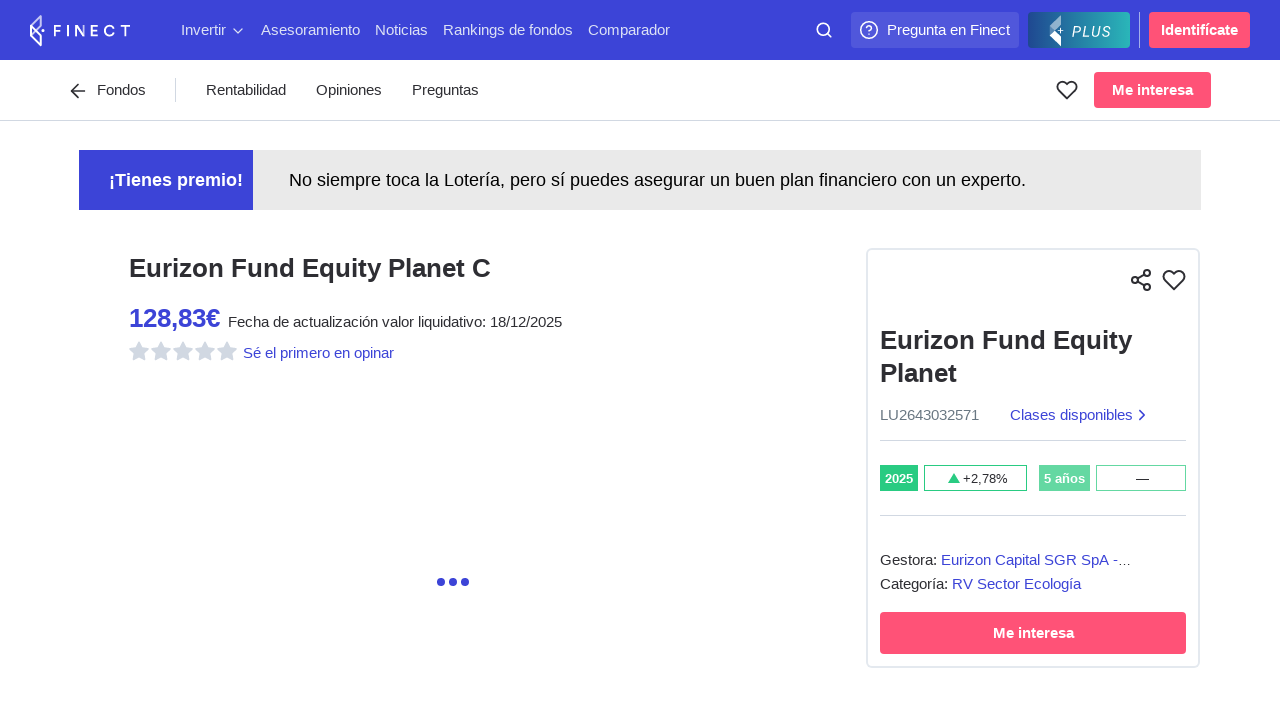

--- FILE ---
content_type: text/html; charset=utf-8
request_url: https://www.finect.com/fondos-inversion/LU2643032571-Eurizon_equity_planet_c
body_size: 114038
content:

<!DOCTYPE html>
<html lang="es">
  <head>
    
      <base href="//www.finect.com/"> 
      <meta charset="utf-8">
      <meta name="viewport" content="width=device-width, initial-scale=1.0, maximum-scale=5.0">
      <meta name="mobile-web-app-capable" content="yes" />
      <meta http-equiv="X-UA-Compatible" content="IE=edge" />
      <meta name="referrer" content="no-referrer-when-downgrade">
      <title data-rh="true">LU2643032571 - Eurizon Fund Equity Planet</title>
      <meta data-rh="true" name="description" content="ISIN: LU2643032571. Rentabilidad, cartera, reviews y preguntas sobre el fondo Eurizon Fund Equity Planet"/><meta data-rh="true" property="og:image" content="https://static.finect.com/img/product-share-image.jpg"/><meta data-rh="true" property="og:site_name" content="Finect"/><meta data-rh="true" property="og:title" content="Mira este fondo de inversión en Finect! Eurizon Fund Equity Planet - LU2643032571"/><meta data-rh="true" name="twitter:card" content="summary_large_image"/><meta data-rh="true" name="twitter:site" content="@finect"/><meta data-rh="true" name="twitter:title" content="Mira este fondo de inversión en Finect! Eurizon Fund Equity Planet - LU2643032571"/><meta data-rh="true" name="twitter:image" content="https://static.finect.com/img/product-share-image.jpg"/>
      <link data-rh="true" rel="icon" href="https://static.finect.com/favicon.ico" type="image/x-icon"/><link data-rh="true" rel="canonical" href="https://www.finect.com/fondos-inversion/LU2643032571-Eurizon_equity_planet_c"/><link data-rh="true" rel="preconnect" href="https://static.finect.com" crossOrigin=""/><link data-rh="true" rel="dns-prefetch" href="https://static.finect.com"/>
      <script data-rh="true" src="https://cdn.privacy-mgmt.com/unified/wrapperMessagingWithoutDetection.js" async="true"></script><script data-rh="true" >
      window._sp_queue = [];
      window._sp_ = {
          config: {
              accountId: 1964,
              propertyHref: 'https://www.finect.com/',
              baseEndpoint: 'https://cdn.privacy-mgmt.com',
              gdpr: {},
              
              targetingParams:{
                subscribed: false
              },
              events: {
                //   onMessageChoiceSelect: function() {
                //       console.log('[event] onMessageChoiceSelect', arguments);
                //   },
                  onMessageReady: function() {
                      console.log('[event] onMessageReady');
                      
    __tcfapi('addEventListener', 2, (tcdata, success) => { 
        if (tcdata.eventStatus === 'useractioncomplete' && tcdata.purpose.consents[1] === true) {
          console.log('userActionComplete');
          window.location.reload();
        }
    });

                  },
                //   onMessageChoiceError: function() {
                //       console.log('[event] onMessageChoiceError', arguments);
                //   },
                //   onPrivacyManagerAction: function() {
                //       console.log('[event] onPrivacyManagerAction', arguments);
                //   },
                //   onPMCancel: function() {
                //       console.log('[event] onPMCancel', arguments);
                //   },
                //   onMessageReceiveData: function() {
                //       console.log('[event] onMessageReceiveData', arguments);
                //   },
                //   onSPPMObjectReady: function() {
                //       console.log('[event] onSPPMObjectReady', arguments);
                //   },
                //   onConsentReady: function (consentUUID, euconsent) {
                //       console.log('[event] onConsentReady', arguments);
                //   },
                //   onError: function() {
                //       console.log('[event] onError', arguments);
                //   },
              }
          }
      };
</script><script data-rh="true" type="application/ld+json">{"description":"ISIN: LU2643032571. Rentabilidad, cartera, reviews y preguntas sobre el fondo Eurizon Fund Equity Planet","name":"LU2643032571 - Eurizon Fund Equity Planet","image":"https://static.finect.com/img/logo/finect-logo-600x60.png"}</script>
      <style data-styled="true" data-styled-version="5.3.11">.hqTPbu{display:-webkit-box;display:-webkit-flex;display:-ms-flexbox;display:flex;-webkit-align-items:center;-webkit-box-align:center;-ms-flex-align:center;align-items:center;}/*!sc*/
.jTjAHa{display:-webkit-box;display:-webkit-flex;display:-ms-flexbox;display:flex;}/*!sc*/
.FXglS{display:-webkit-box;display:-webkit-flex;display:-ms-flexbox;display:flex;-webkit-align-items:left;-webkit-box-align:left;-ms-flex-align:left;align-items:left;}/*!sc*/
.izXWfu{display:-webkit-box;display:-webkit-flex;display:-ms-flexbox;display:flex;-webkit-align-items:center;-webkit-box-align:center;-ms-flex-align:center;align-items:center;-webkit-box-pack:center;-webkit-justify-content:center;-ms-flex-pack:center;justify-content:center;}/*!sc*/
.dkwZJW{display:-webkit-box;display:-webkit-flex;display:-ms-flexbox;display:flex;-webkit-box-pack:justify;-webkit-justify-content:space-between;-ms-flex-pack:justify;justify-content:space-between;}/*!sc*/
data-styled.g1[id="Flex-sc-1qqjadj-0"]{content:"hqTPbu,jTjAHa,FXglS,izXWfu,dkwZJW,"}/*!sc*/
.ksmhAe{display:inline-block;font-size:1.625rem;line-height:2.0625rem;font-weight:700;}/*!sc*/
@media (min-width:640px){.ksmhAe{display:inline-block;font-size:1.875rem;line-height:2.25rem;font-weight:700;}}/*!sc*/
.ksmhAe:not(:last-child){padding-bottom:24px;}/*!sc*/
data-styled.g3[id="Headings__H1-sc-1ap3edt-0"]{content:"ksmhAe,"}/*!sc*/
.eORJrF{display:inline-block;font-size:1.625rem;line-height:2.0625rem;font-weight:700;}/*!sc*/
@media (min-width:640px){.eORJrF{display:inline-block;font-size:1.875rem;line-height:2.25rem;font-weight:700;}}/*!sc*/
.eORJrF:not(:last-child){padding-bottom:18px;}/*!sc*/
data-styled.g4[id="Headings__H2-sc-1ap3edt-1"]{content:"eORJrF,"}/*!sc*/
.toljj{display:inline-block;font-size:1.125rem;line-height:1.6875rem;font-weight:700;}/*!sc*/
@media (min-width:640px){.toljj{display:inline-block;font-size:1.375rem;line-height:1.875rem;font-weight:700;}}/*!sc*/
.toljj:not(:last-child){padding-bottom:12px;}/*!sc*/
data-styled.g6[id="Headings__H4-sc-1ap3edt-3"]{content:"toljj,"}/*!sc*/
.cackzc{display:inline-block;font-size:1.125rem;line-height:1.6875rem;font-weight:700;}/*!sc*/
.cackzc:not(:last-child){padding-bottom:12px;}/*!sc*/
data-styled.g7[id="Headings__H5-sc-1ap3edt-4"]{content:"cackzc,"}/*!sc*/
.dBWYsO{max-width:666px;font-size:1.125rem;line-height:1.875rem;color:currentColor;}/*!sc*/
.dBWYsO:not(:last-child){padding-bottom:27px;}/*!sc*/
.inTFXE{max-width:666px;font-size:1.125rem;line-height:1.875rem;color:#697782;}/*!sc*/
.inTFXE:not(:last-child){padding-bottom:27px;}/*!sc*/
data-styled.g9[id="Paragraph-sc-eygd04-0"]{content:"dBWYsO,inTFXE,"}/*!sc*/
.dszdZy{font-size:0.9375rem;line-height:1.5rem;}/*!sc*/
.dszdZy:not(:last-child){padding-bottom:24px;}/*!sc*/
data-styled.g10[id="Paragraph__ParagraphSmall-sc-eygd04-1"]{content:"dszdZy,"}/*!sc*/
.jXbVKm{display:inline-block;font-size:0.8125rem;line-height:1.125rem;color:#697782;}/*!sc*/
.kgGXvk{display:inline-block;font-size:0.8125rem;line-height:1.125rem;color:currentColor;}/*!sc*/
data-styled.g11[id="Small-sc-1e794gu-0"]{content:"jXbVKm,kgGXvk,"}/*!sc*/
.jFFKks{-webkit-user-select:none;-moz-user-select:none;-ms-user-select:none;user-select:none;display:inline-block;padding:6px 18px;font-size:0.9375rem;line-height:1.5rem;width:auto;border-radius:4px;cursor:pointer;background-color:#ff5277;font-family:-apple-system,"BlinkMacSystemFont","San Francisco","Roboto","Segoe UI","Helvetica Neue",sans-serif;font-weight:600;white-space:nowrap;color:#fff;-webkit-font-smoothing:antialiased;-moz-osx-font-smoothing:grayscale;text-align:center;-webkit-transition:background-color 0.15s;transition:background-color 0.15s;}/*!sc*/
.jFFKks:not([disabled]):hover:focus:active{box-shadow:0 0 8px 3px rgba(255,82,119,0.5);background-color:#cc0343;}/*!sc*/
.jFFKks[disabled]{cursor:not-allowed;background-color:#eff3fa;color:#919da6;}/*!sc*/
.jFFKks:not([disabled]):hover{background-color:#ff1f5e;}/*!sc*/
.jbhwZh{-webkit-user-select:none;-moz-user-select:none;-ms-user-select:none;user-select:none;display:inline-block;padding:9px 24px;font-size:0.9375rem;line-height:1.5rem;width:100%;border-radius:4px;cursor:pointer;background-color:#3c44d7;font-family:-apple-system,"BlinkMacSystemFont","San Francisco","Roboto","Segoe UI","Helvetica Neue",sans-serif;font-weight:600;white-space:nowrap;color:#fff;-webkit-font-smoothing:antialiased;-moz-osx-font-smoothing:grayscale;text-align:center;-webkit-transition:background-color 0.15s;transition:background-color 0.15s;}/*!sc*/
.jbhwZh:not([disabled]):hover:focus:active{box-shadow:0 0 8px 3px rgba(60,68,215,0.5);background-color:#1d2390;}/*!sc*/
.jbhwZh[disabled]{cursor:not-allowed;background-color:#eff3fa;color:#919da6;}/*!sc*/
.jbhwZh:not([disabled]):hover{background-color:#2d34b4;}/*!sc*/
.UFYHH{-webkit-user-select:none;-moz-user-select:none;-ms-user-select:none;user-select:none;display:inline-block;padding:6px 18px;font-size:0.9375rem;line-height:1.5rem;width:100%;max-width:100%;border-radius:4px;cursor:pointer;background-color:#ff5277;font-family:-apple-system,"BlinkMacSystemFont","San Francisco","Roboto","Segoe UI","Helvetica Neue",sans-serif;font-weight:600;white-space:nowrap;color:#fff;-webkit-font-smoothing:antialiased;-moz-osx-font-smoothing:grayscale;text-align:center;-webkit-transition:background-color 0.15s;transition:background-color 0.15s;}/*!sc*/
.UFYHH:not([disabled]):hover:focus:active{box-shadow:0 0 8px 3px rgba(255,82,119,0.5);background-color:#cc0343;}/*!sc*/
.UFYHH[disabled]{cursor:not-allowed;background-color:#eff3fa;color:#919da6;}/*!sc*/
.UFYHH:not([disabled]):hover{background-color:#ff1f5e;}/*!sc*/
.eWDfCb{-webkit-user-select:none;-moz-user-select:none;-ms-user-select:none;user-select:none;display:inline-block;padding:9px 24px;font-size:0.9375rem;line-height:1.5rem;width:100%;border-radius:4px;cursor:pointer;background-color:#ff5277;font-family:-apple-system,"BlinkMacSystemFont","San Francisco","Roboto","Segoe UI","Helvetica Neue",sans-serif;font-weight:600;white-space:nowrap;color:#fff;-webkit-font-smoothing:antialiased;-moz-osx-font-smoothing:grayscale;text-align:center;-webkit-transition:background-color 0.15s;transition:background-color 0.15s;}/*!sc*/
.eWDfCb:not([disabled]):hover:focus:active{box-shadow:0 0 8px 3px rgba(255,82,119,0.5);background-color:#cc0343;}/*!sc*/
.eWDfCb[disabled]{cursor:not-allowed;background-color:#eff3fa;color:#919da6;}/*!sc*/
.eWDfCb:not([disabled]):hover{background-color:#ff1f5e;}/*!sc*/
data-styled.g12[id="Button-sc-reuwjs-0"]{content:"jFFKks,jbhwZh,UFYHH,eWDfCb,"}/*!sc*/
.iVUWft{color:#3c44d7;-webkit-transition:opacity 0.25s ease;transition:opacity 0.25s ease;}/*!sc*/
.iVUWft:hover{opacity:0.75;}/*!sc*/
data-styled.g13[id="AppLink-sc-1iw8l8l-0"]{content:"iVUWft,"}/*!sc*/
.jWwgNb{display:-webkit-box;display:-webkit-flex;display:-ms-flexbox;display:flex;position:relative;-webkit-align-items:center;-webkit-box-align:center;-ms-flex-align:center;align-items:center;-webkit-flex-shrink:0;-ms-flex-negative:0;flex-shrink:0;overflow:hidden;min-width:36px;max-width:200px;height:36px;padding-right:9px;border-radius:4px;margin-left:9px;cursor:pointer;background:rgba(255,255,255,0.1);font-size:0.9375rem;line-height:1.5rem;font-weight:500;-webkit-font-smoothing:antialiased;-moz-osx-font-smoothing:grayscale;white-space:nowrap;color:#fff;-webkit-transition:max-width 0.25s ease;transition:max-width 0.25s ease;-webkit-transition-delay:0.25s;transition-delay:0.25s;}/*!sc*/
@media (hover:hover),screen and (-ms-high-contrast:active),screen and (-ms-high-contrast:none){.jWwgNb:hover{max-width:200px;-webkit-transition-delay:0s;transition-delay:0s;}}/*!sc*/
.jWwgNb a{line-height:36px;}/*!sc*/
.jWwgNb > svg{position:absolute;top:50%;left:0;-webkit-transform:translateY(-50%) translateX(18px) translateX(-50%);-ms-transform:translateY(-50%) translateX(18px) translateX(-50%);transform:translateY(-50%) translateX(18px) translateX(-50%);}/*!sc*/
@media (max-width:799px){.jWwgNb{display:none;}}/*!sc*/
@media (max-width:1023px){.jWwgNb{display:none;}}/*!sc*/
@media (max-width:1199px){.jWwgNb{display:none;}}/*!sc*/
data-styled.g17[id="IconAction-sc-18we0kp-0"]{content:"jWwgNb,"}/*!sc*/
.cVrDZZ{margin-left:36px;color:#fff;}/*!sc*/
data-styled.g18[id="IconAction__IconActionText-sc-18we0kp-1"]{content:"cVrDZZ,"}/*!sc*/
.dBknlE{display:-webkit-box;display:-webkit-flex;display:-ms-flexbox;display:flex;-webkit-align-items:center;-webkit-box-align:center;-ms-flex-align:center;align-items:center;-webkit-box-pack:center;-webkit-justify-content:center;-ms-flex-pack:center;justify-content:center;min-width:-webkit-fit-content;min-width:-moz-fit-content;min-width:fit-content;height:36px;border-radius:4px;cursor:pointer;color:#fff;padding:0 8px;margin-left:9px;background:linear-gradient(to right,#1f4891,#2ab6b9);}/*!sc*/
.dBknlE > svg:first-child{height:34px;}/*!sc*/
.dBknlE > svg:last-child{margin-left:-10px;margin-right:6px;height:30px;}/*!sc*/
@media (max-width:639px){.dBknlE{padding:0 4px;}.dBknlE > svg:first-child{width:30px;}.dBknlE > svg:last-child{display:none;}}/*!sc*/
data-styled.g19[id="IconAction__Action-sc-18we0kp-2"]{content:"dBknlE,"}/*!sc*/
.iISmxe{display:block;position:relative;-webkit-flex-shrink:0;-ms-flex-negative:0;flex-shrink:0;width:30px;height:30px;border:1px solid rgba(34,34,38,0.07);margin:0 4px 0 0;}/*!sc*/
.iISmxe img,.iISmxe > svg{width:100%;height:100%;}/*!sc*/
.iISmxe > svg{position:absolute;top:0;left:0;}/*!sc*/
.iISmxe img{position:relative;}/*!sc*/
.iISmxe,.iISmxe img,.iISmxe > svg{border-radius:3px;}/*!sc*/
data-styled.g23[id="IconImage-sc-xtz5gr-0"]{content:"iISmxe,"}/*!sc*/
.kEKLNP{-webkit-flex:1;-ms-flex:1;flex:1;max-width:100px;height:60px;padding:12px 0 0;margin-left:auto;}/*!sc*/
@media (max-width:799px){.kEKLNP{padding-left:15px;padding-right:0;}}/*!sc*/
@media (max-width:639px){.kEKLNP{padding-left:9px;padding-right:0;}}/*!sc*/
data-styled.g42[id="OmniSearch__SearchBar-sc-1iquiix-0"]{content:"kEKLNP,"}/*!sc*/
.ecJdKK{width:100%;color:#fff;}/*!sc*/
@media (max-width:639px){.ecJdKK{float:right;width:36px;}}/*!sc*/
data-styled.g43[id="OmniSearch__SearchBarContent-sc-1iquiix-1"]{content:"ecJdKK,"}/*!sc*/
.jmMceu{position:relative;margin:0 auto;}/*!sc*/
.jmMceu:hover{color:#dce1f5;}/*!sc*/
data-styled.g44[id="OmniSearch__SearchBarInner-sc-1iquiix-2"]{content:"jmMceu,"}/*!sc*/
.jhMLex{position:absolute;top:9px;left:9px;pointer-events:none;}/*!sc*/
@media (max-width:639px){.jhMLex{left:9px;}}/*!sc*/
data-styled.g45[id="OmniSearch__SearchIcon-sc-1iquiix-3"]{content:"jhMLex,"}/*!sc*/
.lgqvMv{width:100%;background-color:transparent;font-family:-apple-system,"BlinkMacSystemFont","San Francisco","Roboto","Segoe UI","Helvetica Neue",sans-serif;color:#fff;height:36px;padding:0 12px 0 24px;border-radius:4px;cursor:pointer;font-size:0.9375rem;line-height:1.5rem;-webkit-font-smoothing:antialiased;-moz-osx-font-smoothing:grayscale;}/*!sc*/
@media (max-width:639px){.lgqvMv{padding:0 0 0 36px;}}/*!sc*/
.lgqvMv::-webkit-input-placeholder{color:rgb(255 255 255 / 0.75);}/*!sc*/
.lgqvMv::-moz-placeholder{color:rgb(255 255 255 / 0.75);}/*!sc*/
.lgqvMv:-ms-input-placeholder{color:rgb(255 255 255 / 0.75);}/*!sc*/
.lgqvMv::placeholder{color:rgb(255 255 255 / 0.75);}/*!sc*/
.lgqvMv:input-placeholder{padding-left:36px !important;}/*!sc*/
.lgqvMv::-webkit-input-placeholder{padding-left:2px;}/*!sc*/
.lgqvMv::-moz-placeholder{padding-left:2px;}/*!sc*/
.lgqvMv:-ms-input-placeholder{padding-left:2px;}/*!sc*/
.lgqvMv::placeholder{padding-left:2px;}/*!sc*/
.lgqvMv:focus::-webkit-input-placeholder{color:#919da6;}/*!sc*/
.lgqvMv:focus::-moz-placeholder{color:#919da6;}/*!sc*/
.lgqvMv:focus:-ms-input-placeholder{color:#919da6;}/*!sc*/
.lgqvMv:focus::placeholder{color:#919da6;}/*!sc*/
data-styled.g47[id="OmniSearch__SearchInput-sc-1iquiix-5"]{content:"lgqvMv,"}/*!sc*/
.jTHqRn{position:absolute;left:0;font-size:1.375rem;line-height:2.0625rem;visibility:hidden;pointer-events:none;white-space:nowrap;}/*!sc*/
@media (max-width:639px){.jTHqRn{font-size:1.125rem;line-height:1.875rem;}}/*!sc*/
data-styled.g48[id="OmniSearch__SearchText-sc-1iquiix-6"]{content:"jTHqRn,"}/*!sc*/
.cmeAPZ{display:inline-block;-webkit-align-items:center;-webkit-box-align:center;-ms-flex-align:center;align-items:center;-webkit-flex-shrink:0;-ms-flex-negative:0;flex-shrink:0;padding:0 12px;border-radius:4px;margin-left:9px;font-size:0.9375rem;line-height:1.5rem;font-weight:600;-webkit-font-smoothing:antialiased;-moz-osx-font-smoothing:grayscale;line-height:36px;color:#fff;text-align:center;border-radius:4px;background-color:#ff5277;}/*!sc*/
.cmeAPZ:hover{color:#dce1f5;}/*!sc*/
@media (max-width:799px){}/*!sc*/
.cmeAPZ:hover{background-color:#fff;color:#ff5277;}/*!sc*/
data-styled.g54[id="AccessButton-sc-1qulioq-0"]{content:"cmeAPZ,"}/*!sc*/
.iYwwYv{width:1px;height:36px;padding:5px 0;margin-left:9px;background-color:#a3afea;}/*!sc*/
data-styled.g55[id="Separator-sc-rcixfk-0"]{content:"iYwwYv,"}/*!sc*/
.iWqTxw{width:100%;max-width:1440px;padding:0 30px;margin:0 auto;}/*!sc*/
@media (max-width:639px){.iWqTxw{padding:0 24px;}}/*!sc*/
@media (max-width:499px){.iWqTxw{padding:0 15px;}}/*!sc*/
data-styled.g56[id="Inner-sc-109wda0-0"]{content:"iWqTxw,"}/*!sc*/
.iGwTaF{position:fixed;z-index:200;top:0;left:0;right:0;height:60px;-webkit-backface-visibility:hidden;backface-visibility:hidden;-webkit-transition:-webkit-transform 0.25s cubic-bezier(0.49,0.42,0.52,0.98);-webkit-transition:transform 0.25s cubic-bezier(0.49,0.42,0.52,0.98);transition:transform 0.25s cubic-bezier(0.49,0.42,0.52,0.98);}/*!sc*/
@media (max-width:499px){.iGwTaF{height:105px;}}/*!sc*/
data-styled.g57[id="OmniNavBlock-sc-1gwfqgb-0"]{content:"iGwTaF,"}/*!sc*/
.brVlhU{position:relative;z-index:300;height:60px;background-color:#3c44d7;pointer-events:auto;}/*!sc*/
data-styled.g58[id="OmniNavBlock__MainNav-sc-1gwfqgb-1"]{content:"brVlhU,"}/*!sc*/
.krJFJc{display:-webkit-box;display:-webkit-flex;display:-ms-flexbox;display:flex;-webkit-align-items:center;-webkit-box-align:center;-ms-flex-align:center;align-items:center;-webkit-box-pack:justify;-webkit-justify-content:space-between;-ms-flex-pack:justify;justify-content:space-between;}/*!sc*/
data-styled.g59[id="OmniNavBlock__MainNavContainer-sc-1gwfqgb-2"]{content:"krJFJc,"}/*!sc*/
.bLcvVe{display:-webkit-box;display:-webkit-flex;display:-ms-flexbox;display:flex;height:40px;}/*!sc*/
.bLcvVe svg{pointer-events:none;}/*!sc*/
data-styled.g76[id="partials__Logo-sc-1v21jd7-0"]{content:"bLcvVe,"}/*!sc*/
.dnJkTh{display:none;-webkit-align-items:center;-webkit-box-align:center;-ms-flex-align:center;align-items:center;-webkit-box-pack:center;-webkit-justify-content:center;-ms-flex-pack:center;justify-content:center;width:36px;height:36px;border-radius:4px;margin-right:12px;cursor:pointer;background:rgba(255,255,255,0.1);text-align:center;}/*!sc*/
@media (max-width:499px){.dnJkTh{display:-webkit-box;display:-webkit-flex;display:-ms-flexbox;display:flex;}}/*!sc*/
data-styled.g77[id="partials__NavMenuAction-sc-1v21jd7-1"]{content:"dnJkTh,"}/*!sc*/
.kCTQGc{display:none;height:47px;background-color:#3c44d7;white-space:nowrap;overflow-x:auto;margin-top:-2px;-ms-overflow-style:none;-webkit-scrollbar-width:none;-moz-scrollbar-width:none;-ms-scrollbar-width:none;scrollbar-width:none;}/*!sc*/
.kCTQGc a{margin:0 1px;text-rendering:optimizeLegibility;}/*!sc*/
@media (max-width:499px){.kCTQGc{display:block;}}/*!sc*/
.kCTQGc::-webkit-scrollbar{display:none;}/*!sc*/
data-styled.g78[id="partials__LinksBar-sc-1v21jd7-2"]{content:"kCTQGc,"}/*!sc*/
.bWycKT{padding:6px 3px;cursor:pointer;color:#dce1f5;-webkit-user-select:none;-moz-user-select:none;-ms-user-select:none;user-select:none;}/*!sc*/
.bWycKT:not(:last-child){margin-right:9px;}/*!sc*/
.bWycKT svg{margin-left:4px;vertical-align:middle;}/*!sc*/
data-styled.g91[id="partials__Inner-sc-c4hs1b-0"]{content:"bWycKT,"}/*!sc*/
.fXrJBy{display:block;padding:4px 0;color:#dce1f5;}/*!sc*/
.fXrJBy:hover{color:#fff;}/*!sc*/
@media (max-width:499px){.fXrJBy svg{display:none;}}/*!sc*/
.fXrJBy > span{position:relative;}/*!sc*/
data-styled.g92[id="partials__LinkLabel-sc-c4hs1b-1"]{content:"fXrJBy,"}/*!sc*/
.eSsvjk{display:-webkit-box;display:-webkit-flex;display:-ms-flexbox;display:flex;-webkit-box-flex:50;-webkit-flex-grow:50;-ms-flex-positive:50;flex-grow:50;margin-left:48px;overflow-x:auto;-webkit-overflow-scrolling:touch;white-space:nowrap;}/*!sc*/
.eSsvjk::-webkit-scrollbar{display:none;}/*!sc*/
@media (max-width:499px){.eSsvjk{display:none;}}/*!sc*/
@media (max-width:799px){.eSsvjk{margin-left:24px;}}/*!sc*/
data-styled.g94[id="partials__DesktopNav-sc-1i0r8tt-0"]{content:"eSsvjk,"}/*!sc*/
.dBGnZk{display:-webkit-box;display:-webkit-flex;display:-ms-flexbox;display:flex;padding-left:6px;overflow-x:scroll;overflow-y:hidden;-webkit-scrollbar-width:none;-moz-scrollbar-width:none;-ms-scrollbar-width:none;scrollbar-width:none;-ms-overflow-style:none;}/*!sc*/
.dBGnZk::-webkit-scrollbar{display:none;}/*!sc*/
data-styled.g116[id="Items-sc-83mlws-0"]{content:"dBGnZk,"}/*!sc*/
.iEKhah{display:-webkit-box;display:-webkit-flex;display:-ms-flexbox;display:flex;-webkit-box-flex:0;-webkit-flex-grow:0;-ms-flex-positive:0;flex-grow:0;-webkit-flex-shrink:0;-ms-flex-negative:0;flex-shrink:0;width:285px;margin-right:15px;}/*!sc*/
.iEKhah > *{width:100%;}/*!sc*/
data-styled.g117[id="Items__Item-sc-83mlws-1"]{content:"iEKhah,"}/*!sc*/
.ckDkYF{display:block;}/*!sc*/
data-styled.g118[id="Inner-sc-9a3hu3-0"]{content:"ckDkYF,"}/*!sc*/
.eDuGfW{display:block;position:relative;overflow:hidden;}/*!sc*/
data-styled.g119[id="Inner__Content-sc-9a3hu3-1"]{content:"eDuGfW,"}/*!sc*/
.ljJTqY{display:inline-block;position:relative;padding:3px;border:1px solid #eee;border-radius:50%;box-shadow:0 2px 0 rgb(0 0 0 / 0.015);cursor:pointer;background-color:#fff;font-size:16px;font-weight:400;line-height:1;white-space:nowrap;text-align:center;}/*!sc*/
.ljJTqY svg{vertical-align:middle;stroke:#222226;}/*!sc*/
data-styled.g120[id="Controls__ControlButton-sc-wc968y-0"]{content:"ljJTqY,"}/*!sc*/
.kwfrEH{display:none;position:absolute;z-index:20;top:50%;top:calc(50% - 20px);width:100%;}/*!sc*/
@media (min-width:800px){.kwfrEH{display:block;}}/*!sc*/
data-styled.g121[id="Controls__ControlsContainer-sc-wc968y-1"]{content:"kwfrEH,"}/*!sc*/
.xxbyg{position:absolute;top:0;opacity:0;}/*!sc*/
data-styled.g122[id="Controls__ControlLeftButtonContainer-sc-wc968y-2"]{content:"xxbyg,"}/*!sc*/
.lmOUqS{position:absolute;right:0;opacity:0;}/*!sc*/
data-styled.g123[id="Controls__ControlRightButtonContainer-sc-wc968y-3"]{content:"lmOUqS,"}/*!sc*/
.iZoFrw{display:none;position:fixed;z-index:10000000;top:0;bottom:0;left:0;right:0;background-color:rgb(0 0 0 / 0.4);-webkit-animation:lbWRkT 0.2s ease;animation:lbWRkT 0.2s ease;}/*!sc*/
data-styled.g126[id="ModalOverlay-sc-ts9r57-0"]{content:"iZoFrw,"}/*!sc*/
.ePCSFO{display:-webkit-box;display:-webkit-flex;display:-ms-flexbox;display:flex;position:fixed;z-index:10000000;-webkit-align-items:center;-webkit-box-align:center;-ms-flex-align:center;align-items:center;-webkit-flex-direction:row;-ms-flex-direction:row;flex-direction:row;-webkit-box-pack:center;-webkit-justify-content:center;-ms-flex-pack:center;justify-content:center;overflow:auto;-webkit-overflow-scrolling:touch;width:100%;height:100%;padding:0;-webkit-animation:lbWRkT 0.2s ease;animation:lbWRkT 0.2s ease;}/*!sc*/
.ePCSFO::-webkit-scrollbar{display:none;}/*!sc*/
@media (max-width:499px){.ePCSFO{width:100%;height:100%;padding:0;}}/*!sc*/
data-styled.g127[id="ModalBox-sc-1j0lgi0-0"]{content:"ePCSFO,"}/*!sc*/
.fzknUF{position:relative;margin:auto;width:904px;width:100vw;height:100vh;max-width:100%;border-radius:4px;box-shadow:0 1px 3px 0 rgba(46,46,51,0.25);background-color:#fff;padding-top:127px;}/*!sc*/
@media (max-width:499px){.fzknUF{padding-top:167px;border-radius:0;min-height:100%;}}/*!sc*/
@media (max-width:499px){.fzknUF{height:100%;}}/*!sc*/
data-styled.g128[id="ModalContent-sc-5hi519-0"]{content:"fzknUF,"}/*!sc*/
.bvMYht{height:100%;}/*!sc*/
.bvMYht > iframe{width:100%;height:100%;border:0;border-radius:4px;}/*!sc*/
@media (min-width:640px){}/*!sc*/
data-styled.g129[id="ContentWrapper-sc-1w12gwl-0"]{content:"bvMYht,"}/*!sc*/
.cVpdEq{position:absolute;z-index:10000000;top:18px;right:18px;cursor:pointer;padding-top:127px;}/*!sc*/
.cVpdEq > svg{color:undefined;}/*!sc*/
@media (max-width:499px){.cVpdEq{padding-top:167px;top:15px;right:15px;}}/*!sc*/
data-styled.g130[id="partials__Inner-sc-xkxb3p-0"]{content:"cVpdEq,"}/*!sc*/
.eRRExD{-webkit-scroll-behavior:smooth;-moz-scroll-behavior:smooth;-ms-scroll-behavior:smooth;scroll-behavior:smooth;display:-webkit-box;display:-webkit-flex;display:-ms-flexbox;display:flex;-webkit-flex-wrap:nowrap;-ms-flex-wrap:nowrap;flex-wrap:nowrap;overflow-x:auto;-webkit-overflow-scrolling:touch;white-space:nowrap;position:relative;margin-bottom:24px;}/*!sc*/
.eRRExD::-webkit-scrollbar{display:none;}/*!sc*/
@media (min-width:640px){}/*!sc*/
data-styled.g141[id="TabList-sc-54l64f-0"]{content:"eRRExD,"}/*!sc*/
.cUUXOJ{width:100%;margin-left:0;margin-right:0;}/*!sc*/
data-styled.g143[id="TabList__ListBlock-sc-54l64f-2"]{content:"cUUXOJ,"}/*!sc*/
.NFfUG{position:relative;}/*!sc*/
.NFfUG .TabList__ActionButton-sc-54l64f-1{display:none;}/*!sc*/
@media (min-width:1024px){.NFfUG .TabList__ActionButton-sc-54l64f-1{display:block;}}/*!sc*/
.NFfUG:hover .TabList__ActionButton-sc-54l64f-1{visibility:visible;opacity:1;}/*!sc*/
.NFfUG .TabList__ListBlock-sc-54l64f-2{margin-left:0;margin-right:0;}/*!sc*/
data-styled.g144[id="TabList__TabsBlock-sc-54l64f-3"]{content:"NFfUG,"}/*!sc*/
.iCcBmS{display:block;cursor:pointer;white-space:nowrap;-webkit-user-select:none;-moz-user-select:none;-ms-user-select:none;user-select:none;position:relative;opacity:0.9;padding:10px;border-bottom:1px solid #2e2e3399;color:#2e2e33;opacity:1;}/*!sc*/
.iCcBmS:after{position:absolute;bottom:-1px;left:-1px;right:-1px;opacity:1;height:3px;border-radius:4px;content:'';-webkit-transition:all 0.5s ease;transition:all 0.5s ease;}/*!sc*/
.iCcBmS:after{background-color:#2e2e33;}/*!sc*/
.hbRmVM{display:block;cursor:pointer;white-space:nowrap;-webkit-user-select:none;-moz-user-select:none;-ms-user-select:none;user-select:none;position:relative;opacity:0.9;padding:10px;border-bottom:1px solid #2e2e3399;color:#2e2e33;}/*!sc*/
.hbRmVM:hover{border-bottom:1px solid #2e2e33;}/*!sc*/
.hbRmVM:after{position:absolute;bottom:-1px;left:-1px;right:-1px;opacity:1;height:3px;border-radius:4px;content:'';-webkit-transition:all 0.5s ease;transition:all 0.5s ease;}/*!sc*/
data-styled.g145[id="StyledItem-sc-1nfcjjx-0"]{content:"iCcBmS,hbRmVM,"}/*!sc*/
.xkoFx{display:block;}/*!sc*/
.hDmiIy{display:none;}/*!sc*/
data-styled.g146[id="TabChild-sc-e313xw-0"]{content:"xkoFx,hDmiIy,"}/*!sc*/
.dXkGsu > a svg{display:none;vertical-align:sub;}/*!sc*/
@media (min-width:800px){.dXkGsu a svg{display:inline;}}/*!sc*/
.ksGQeC{margin-bottom:72px;}/*!sc*/
.ksGQeC > a svg{display:none;vertical-align:sub;}/*!sc*/
@media (min-width:800px){.ksGQeC a svg{display:inline;}}/*!sc*/
data-styled.g148[id="Inner-sc-h8h0xj-0"]{content:"dXkGsu,ksGQeC,"}/*!sc*/
.guKmuG{display:block;display:inline-block;font-weight:700;font-size:1.375rem;line-height:1.875rem;margin-bottom:24px;}/*!sc*/
@media (min-width:640px){.guKmuG{display:inline-block;font-weight:700;font-size:1.625rem;line-height:2.0625rem;}}/*!sc*/
.dIpNit{display:block;display:inline-block;font-weight:700;font-size:1.375rem;line-height:1.875rem;}/*!sc*/
@media (min-width:640px){.dIpNit{display:inline-block;font-weight:700;font-size:1.625rem;line-height:2.0625rem;}}/*!sc*/
data-styled.g150[id="Headings__Title-sc-12gy5t4-0"]{content:"guKmuG,dIpNit,"}/*!sc*/
.ieEBcr{margin:8px 0 24px;}/*!sc*/
@media (min-width:1024px){.ieEBcr{max-width:666px;}}/*!sc*/
data-styled.g151[id="Headings__Subtitle-sc-12gy5t4-1"]{content:"ieEBcr,"}/*!sc*/
.jlMHPo{display:block;cursor:pointer;font-weight:700;-webkit-user-select:none;-moz-user-select:none;-ms-user-select:none;user-select:none;font-size:0.8125rem;line-height:1.125rem;color:#3c44d7;-webkit-font-smoothing:antialiased;-moz-osx-font-smoothing:grayscale;}/*!sc*/
.jlMHPo:hover{color:#697edf;}/*!sc*/
.jlMHPo svg{margin-right:4px;vertical-align:text-bottom;}/*!sc*/
.jlMHPo + button{margin-left:16px;}/*!sc*/
data-styled.g153[id="partials__ExpandContainer-sc-cus6c5-0"]{content:"jlMHPo,"}/*!sc*/
.gfhbkh{margin-top:8px;}/*!sc*/
@media (min-width:800px){}/*!sc*/
data-styled.g155[id="Footer__Inner-sc-y1out8-1"]{content:"gfhbkh,"}/*!sc*/
.bgpnxD{display:-webkit-box;display:-webkit-flex;display:-ms-flexbox;display:flex;margin-left:auto;}/*!sc*/
data-styled.g156[id="Footer__ActionsBlock-sc-y1out8-2"]{content:"bgpnxD,"}/*!sc*/
.fiSUwh{display:-webkit-box;display:-webkit-flex;display:-ms-flexbox;display:flex;-webkit-align-items:baseline;-webkit-box-align:baseline;-ms-flex-align:baseline;align-items:baseline;-webkit-flex-wrap:wrap;-ms-flex-wrap:wrap;flex-wrap:wrap;}/*!sc*/
data-styled.g171[id="Header__HeaderBlock-sc-e1c24-2"]{content:"fiSUwh,"}/*!sc*/
.kteYRu{display:inline-block;width:8px;height:8px;border-radius:100%;margin:2px;-webkit-animation:eqmtbn 1s ease infinite;animation:eqmtbn 1s ease infinite;}/*!sc*/
data-styled.g210[id="Spinner__Dot-sc-1kpp0x8-0"]{content:"kteYRu,"}/*!sc*/
.dXWuOB{display:inline-block;position:relative;width:54px;height:18px;}/*!sc*/
.dXWuOB .Spinner__Dot-sc-1kpp0x8-0{background-color:#3c44d7;}/*!sc*/
.dXWuOB > div:nth-child(1){-webkit-animation-delay:-200ms;animation-delay:-200ms;}/*!sc*/
.dXWuOB > div:nth-child(2){-webkit-animation-delay:-100ms;animation-delay:-100ms;}/*!sc*/
.dXWuOB > div:nth-child(3){-webkit-animation-delay:0ms;animation-delay:0ms;}/*!sc*/
data-styled.g211[id="Spinner__SpinnerStyled-sc-1kpp0x8-1"]{content:"dXWuOB,"}/*!sc*/
.dVBgww{display:-webkit-box;display:-webkit-flex;display:-ms-flexbox;display:flex;-webkit-flex-flow:column;-ms-flex-flow:column;flex-flow:column;}/*!sc*/
data-styled.g272[id="partials__Inner-sc-jtcrtv-0"]{content:"dVBgww,"}/*!sc*/
.gPFXSc{display:-webkit-box;display:-webkit-flex;display:-ms-flexbox;display:flex;-webkit-align-items:center;-webkit-box-align:center;-ms-flex-align:center;align-items:center;-webkit-box-pack:justify;-webkit-justify-content:space-between;-ms-flex-pack:justify;justify-content:space-between;border-bottom:1px solid #d1d8e2;}/*!sc*/
.eggwXa{display:-webkit-box;display:-webkit-flex;display:-ms-flexbox;display:flex;-webkit-align-items:center;-webkit-box-align:center;-ms-flex-align:center;align-items:center;-webkit-box-pack:justify;-webkit-justify-content:space-between;-ms-flex-pack:justify;justify-content:space-between;}/*!sc*/
data-styled.g275[id="partials__RowBlock-sc-jtcrtv-3"]{content:"gPFXSc,eggwXa,"}/*!sc*/
.goFpZn{padding:9px 0;-webkit-box-flex:1;-webkit-flex-grow:1;-ms-flex-positive:1;flex-grow:1;font-weight:500;text-align:left;}/*!sc*/
.goFpZn:first-child{-webkit-box-flex:0;-webkit-flex-grow:0;-ms-flex-positive:0;flex-grow:0;-webkit-flex-shrink:1;-ms-flex-negative:1;flex-shrink:1;}/*!sc*/
.dWvuOc{padding:9px 0;-webkit-box-flex:1;-webkit-flex-grow:1;-ms-flex-positive:1;flex-grow:1;font-weight:500;text-align:right;}/*!sc*/
.dWvuOc:first-child{-webkit-box-flex:0;-webkit-flex-grow:0;-ms-flex-positive:0;flex-grow:0;-webkit-flex-shrink:1;-ms-flex-negative:1;flex-shrink:1;}/*!sc*/
data-styled.g276[id="partials__Column-sc-jtcrtv-4"]{content:"goFpZn,dWvuOc,"}/*!sc*/
.cQIrrR{font-weight:400;}/*!sc*/
data-styled.g277[id="partials__HeaderColumn-sc-jtcrtv-5"]{content:"cQIrrR,"}/*!sc*/
.jEXlLf{display:-webkit-box;display:-webkit-flex;display:-ms-flexbox;display:flex;-webkit-align-items:center;-webkit-box-align:center;-ms-flex-align:center;align-items:center;margin-left:auto;margin-right:12px;font-weight:400;-webkit-font-smoothing:antialiased;-moz-osx-font-smoothing:grayscale;font-size:0.9375rem;line-height:1.5rem;}/*!sc*/
.jEXlLf span{display:-webkit-box;display:-webkit-flex;display:-ms-flexbox;display:flex;-webkit-align-items:center;-webkit-box-align:center;-ms-flex-align:center;align-items:center;}/*!sc*/
.jEXlLf svg{width:24px;height:24px;margin-right:7px;color:#697782;}/*!sc*/
data-styled.g278[id="partials__CellWithIcon-sc-jtcrtv-6"]{content:"jEXlLf,"}/*!sc*/
.lnxwpp{width:100%;font-size:16px;border-collapse:collapse;border-spacing:0;}/*!sc*/
.lnxwpp th:first-child{padding-left:6px;}/*!sc*/
.lnxwpp tr td,.lnxwpp tr th{height:1px;}/*!sc*/
data-styled.g298[id="Table__StyledTable-sc-16hs8pa-0"]{content:"lnxwpp,"}/*!sc*/
.iSTDDB:last-child td{border-bottom:0;}/*!sc*/
data-styled.g299[id="Table__StyledTr-sc-16hs8pa-1"]{content:"iSTDDB,"}/*!sc*/
.ZhjSu{height:70px;padding:0 12px 9px;border-bottom:1px solid #eaeaea;font-weight:700;white-space:nowrap;color:#6d6d71;text-align:left;}/*!sc*/
data-styled.g300[id="Table__StyledTh-sc-16hs8pa-2"]{content:"ZhjSu,"}/*!sc*/
.hBEDoT{height:70px;padding:18px 12px;border-bottom:1px solid #eaeaea;background-color:transparent;font-weight:400;white-space:normal;color:#6d6d71;height:auto;padding:8px 9px;font-size:0.8125rem;line-height:1.3125rem;z-index:3;left:0;background-color:white;text-align:left;}/*!sc*/
@media (min-width:1024px){.hBEDoT{font-size:0.9375rem;line-height:1.5rem;}}/*!sc*/
@media (min-width:1200px){.hBEDoT{padding:12px 12px;}}/*!sc*/
.hBEDoT[scope='row']{position:-webkit-sticky;position:-webkit-sticky;position:sticky;z-index:1;z-index:3;left:0;width:12.5%;}/*!sc*/
@media (min-width:500px){}/*!sc*/
@media (min-width:1024px){}/*!sc*/
.hBEDoT:not([scope='row']){z-index:2;width:12.5%;}/*!sc*/
@media (min-width:500px){}/*!sc*/
@media (min-width:800px){}/*!sc*/
@media (min-width:1024px){}/*!sc*/
.hBEDoT:before{position:absolute;top:-1px;bottom:-1px;right:-8px;width:8px;content:'';background:linear-gradient(to right,rgba(0,0,0,0.05),transparent);}/*!sc*/
.cvbitw{height:70px;padding:18px 12px;border-bottom:1px solid #eaeaea;background-color:transparent;font-weight:400;white-space:normal;color:#6d6d71;height:auto;padding:8px 9px;font-size:0.8125rem;line-height:1.3125rem;text-align:center;}/*!sc*/
@media (min-width:1024px){.cvbitw{font-size:0.9375rem;line-height:1.5rem;}}/*!sc*/
@media (min-width:1200px){.cvbitw{padding:12px 12px;}}/*!sc*/
.cvbitw[scope='row']{position:-webkit-sticky;position:-webkit-sticky;position:sticky;z-index:1;z-index:3;left:0;width:12.5%;}/*!sc*/
@media (min-width:500px){}/*!sc*/
@media (min-width:1024px){}/*!sc*/
.cvbitw:not([scope='row']){z-index:2;width:12.5%;}/*!sc*/
@media (min-width:500px){}/*!sc*/
@media (min-width:800px){}/*!sc*/
@media (min-width:1024px){}/*!sc*/
data-styled.g301[id="Table__StyledTd-sc-16hs8pa-3"]{content:"hBEDoT,cvbitw,"}/*!sc*/
.iZMUPx{overflow-x:auto;-webkit-overflow-scrolling:touch;white-space:nowrap;}/*!sc*/
.iZMUPx::-webkit-scrollbar{display:none;}/*!sc*/
data-styled.g302[id="Inner-sc-4nwdos-0"]{content:"iZMUPx,"}/*!sc*/
.jgA-Dlp{margin-right:3px;}/*!sc*/
data-styled.g318[id="Sparkline-sc-1a832ll-0"]{content:"jgA-Dlp,"}/*!sc*/
.kDrrNc{white-space:nowrap;font-weight:700;}/*!sc*/
.gCsBVA{white-space:nowrap;}/*!sc*/
data-styled.g319[id="Label-sc-1esfagn-0"]{content:"kDrrNc,gCsBVA,"}/*!sc*/
.RHrWR{font-weight:700;}/*!sc*/
data-styled.g320[id="EmptyValue-sc-14nbx0-0"]{content:"RHrWR,ejiFoR,"}/*!sc*/
.lhHgQM{padding:1.5px 4px;color:#fff;border:1px solid #29cb82;background-color:#29cb82;font-weight:600;}/*!sc*/
.ToVlI{padding:1.5px 4px;color:#fff;border:1px solid #64d8a2;background-color:#64d8a2;font-weight:600;}/*!sc*/
data-styled.g324[id="partials__Label-sc-jbvs3z-0"]{content:"lhHgQM,ToVlI,"}/*!sc*/
.jlftvo{padding:1.5px 2px;font-weight:500;padding-left:6px;color:#2e2e33;border:1px solid #29cb82;}/*!sc*/
.ePtaxJ{padding:1.5px 2px;font-weight:500;padding-left:6px;color:#2e2e33;border:1px solid #64d8a2;}/*!sc*/
data-styled.g325[id="partials__Value-sc-jbvs3z-1"]{content:"jlftvo,ePtaxJ,"}/*!sc*/
.cXCWpf{display:inline-block;width:6px;}/*!sc*/
data-styled.g326[id="partials__Spacer-sc-jbvs3z-2"]{content:"cXCWpf,"}/*!sc*/
.jZsQKA{font-size:0.8125rem;line-height:1.3125rem;display:-webkit-inline-box;display:-webkit-inline-flex;display:-ms-inline-flexbox;display:inline-flex;border-radius:0px;text-wrap:nowrap;white-space:nowrap;width:100%;}/*!sc*/
.jZsQKA .partials__Value-sc-jbvs3z-1{width:100%;text-align:center;margin-left:2px;}/*!sc*/
data-styled.g327[id="partials__Tag-sc-jbvs3z-3"]{content:"jZsQKA,"}/*!sc*/
.dxzUHl{display:-webkit-inline-box;display:-webkit-inline-flex;display:-ms-inline-flexbox;display:inline-flex;}/*!sc*/
data-styled.g373[id="partials__InlineFlex-sc-o2x6qm-0"]{content:"dxzUHl,"}/*!sc*/
.dWvByW{white-space:nowrap;}/*!sc*/
.bdHQLZ{white-space:nowrap;font-weight:700;color:#2e2e33;}/*!sc*/
data-styled.g376[id="partials__ISINLabel-sc-m6n7ga-0"]{content:"dWvByW,bdHQLZ,"}/*!sc*/
.EsKrm{overflow-y:auto;height:100%;padding:50px 30px 0;background-color:#fff;}/*!sc*/
@media (max-width:799px){.EsKrm{overflow-y:auto;height:100%;}}/*!sc*/
data-styled.g377[id="partials__InnerSpacing-sc-m6n7ga-1"]{content:"EsKrm,"}/*!sc*/
.hFIKok{margin-top:24px;}/*!sc*/
.hFIKok table{width:100%;font-size:0.8125rem;line-height:1.3125rem;}/*!sc*/
@media (min-width:1024px){.hFIKok table{font-size:0.9375rem;line-height:1.5rem;}}/*!sc*/
@media (min-width:1200px){.hFIKok table th[scope='row']{width:400px;}}/*!sc*/
.hFIKok table td:not([scope='row']){padding:18px 12px;border-bottom:1px solid #eaeaea;background-color:transparent;font-weight:400;white-space:normal;color:#6d6d71;text-align:left;}/*!sc*/
@media (min-width:500px){.hFIKok table td:not([scope='row']){min-width:1px;max-width:170px;}}/*!sc*/
@media (min-width:640px){.hFIKok table td:not([scope='row']){min-width:1px;max-width:170px;}}/*!sc*/
@media (min-width:800px){.hFIKok table td:not([scope='row']){min-width:1px;max-width:180px;}}/*!sc*/
@media (min-width:1024px){.hFIKok table td:not([scope='row']){min-width:1px;max-width:225px;}}/*!sc*/
@media (min-width:1200px){.hFIKok table td:not([scope='row']){min-width:1px;max-width:230px;}}/*!sc*/
data-styled.g379[id="partials__TableScrollable-sc-m6n7ga-3"]{content:"hFIKok,"}/*!sc*/
.iwHFvc{cursor:pointer;color:#3c44d7;-webkit-transition:opacity 0.25s ease;transition:opacity 0.25s ease;display:-webkit-box;display:-webkit-flex;display:-ms-flexbox;display:flex;-webkit-align-items:center;-webkit-box-align:center;-ms-flex-align:center;align-items:center;}/*!sc*/
.iwHFvc:hover{opacity:0.75;}/*!sc*/
data-styled.g380[id="partials__Action-sc-py4rhp-0"]{content:"iwHFvc,"}/*!sc*/
.bXNjBo{display:grid;grid-template-columns:0.8fr 1.2fr;grid-column-gap:12px;width:100%;}/*!sc*/
data-styled.g381[id="partials__Container-sc-py4rhp-1"]{content:"bXNjBo,"}/*!sc*/
.bMXxU{white-space:nowrap;height:42px;}/*!sc*/
.bMXxU svg{margin-right:9px;vertical-align:text-bottom;}/*!sc*/
data-styled.g384[id="partials__StyledBuyButton-sc-f9851m-0"]{content:"bMXxU,"}/*!sc*/
.iWaKBb{display:inline-block;position:relative;cursor:pointer;}/*!sc*/
data-styled.g394[id="partials__ShareContainer-sc-1r55ji3-0"]{content:"iWaKBb,"}/*!sc*/
.guUVty{margin-bottom:18px;display:block;font-size:1.625rem;line-height:2.0625rem;font-weight:700;}/*!sc*/
@media (max-width:639px){.guUVty{font-size:1.375rem;line-height:1.875rem;}}/*!sc*/
data-styled.g395[id="partials__FeaturedFieldBlock-sc-1jat1tl-0"]{content:"guUVty,"}/*!sc*/
.hwsyhO{margin-top:-5px;margin-bottom:14px;font-size:0.9375rem;line-height:1.5rem;color:#697782;}/*!sc*/
data-styled.g396[id="partials__FeaturedFieldBlock2-sc-1jat1tl-1"]{content:"hwsyhO,"}/*!sc*/
.cMtDEy{padding-bottom:12px;border-radius:4px;box-shadow:#e4e9ef 0 0 0 2px;}/*!sc*/
data-styled.g397[id="partials__Inner-sc-1jat1tl-2"]{content:"cMtDEy,"}/*!sc*/
.ghGMZP{display:block;font-size:0.8125rem;line-height:1.3125rem;}/*!sc*/
.ghGMZP:after{display:block;content:"";}/*!sc*/
.dVIost{display:-webkit-box;display:-webkit-flex;display:-ms-flexbox;display:flex;font-size:0.8125rem;line-height:1.3125rem;}/*!sc*/
.dVIost:after{display:block;content:"";}/*!sc*/
.dAtRER{display:block;margin-top:16px;font-size:0.8125rem;line-height:1.3125rem;}/*!sc*/
.dAtRER:after{display:block;content:"";}/*!sc*/
data-styled.g398[id="partials__MetadataBlock-sc-1jat1tl-3"]{content:"ghGMZP,dVIost,dAtRER,"}/*!sc*/
.daTDVM{font-size:0.9375rem;line-height:1.5rem;display:inline;-webkit-align-items:center;-webkit-box-align:center;-ms-flex-align:center;align-items:center;}/*!sc*/
data-styled.g399[id="partials__Definition-sc-1jat1tl-4"]{content:"daTDVM,"}/*!sc*/
.bdkZdr{display:inline;}/*!sc*/
data-styled.g401[id="partials__Title-sc-1jat1tl-6"]{content:"bdkZdr,"}/*!sc*/
.kQAJBI{display:inline;word-break:break-word;}/*!sc*/
data-styled.g402[id="partials__Value-sc-1jat1tl-7"]{content:"kQAJBI,"}/*!sc*/
.hpXTpt{margin:8px 12px 0;}/*!sc*/
.hpXTpt:before{display:block;height:1px;margin:18px 0 0;content:"";background-color:#d1d8e2;}/*!sc*/
.gPvnQv{margin:8px 12px 0;}/*!sc*/
data-styled.g403[id="partials__FieldsBlockContainer-sc-1jat1tl-8"]{content:"hpXTpt,gPvnQv,"}/*!sc*/
.gHcUpx{padding:24px 0 0;display:grid;grid-template-columns:repeat(2,1fr);grid-column-gap:12px;grid-row-gap:12px;}/*!sc*/
.iVKDUV{padding:24px 0 0;}/*!sc*/
data-styled.g404[id="partials__FieldsBlockInner-sc-1jat1tl-9"]{content:"gHcUpx,iVKDUV,"}/*!sc*/
.hTAuLW:before{display:block;height:1px;margin:24px 12px 0;content:"";background-color:#d1d8e2;}/*!sc*/
data-styled.g405[id="partials__MainBlock-sc-1jat1tl-10"]{content:"hTAuLW,"}/*!sc*/
.ecsXGE{padding:18px 12px 0;}/*!sc*/
data-styled.g406[id="partials__HeaderBlockTop-sc-1jat1tl-11"]{content:"ecsXGE,"}/*!sc*/
.cKrriX{display:inline;float:right;margin-left:16px;}/*!sc*/
.cKrriX:after{display:block;}/*!sc*/
data-styled.g407[id="partials__HeaderActions-sc-1jat1tl-12"]{content:"cKrriX,"}/*!sc*/
.fNssuU{display:inline;margin-left:9px;cursor:pointer;}/*!sc*/
.fNssuU svg{fill:#fff;stroke:#2e2e33;}/*!sc*/
data-styled.g408[id="partials__HeartAction-sc-1jat1tl-13"]{content:"fNssuU,"}/*!sc*/
.hHxoDr{display:-webkit-box;display:-webkit-flex;display:-ms-flexbox;display:flex;position:relative;margin:0 0 20px;visibility:hidden;width:36px;height:36px;}/*!sc*/
data-styled.g410[id="ManagerLabel__Inner-sc-2h1qzj-0"]{content:"hHxoDr,"}/*!sc*/
.eeGCcf{width:100%;padding:0;margin:0;}/*!sc*/
data-styled.g462[id="Inner__InnerWithCarousel-sc-4wu3py-1"]{content:"eeGCcf,"}/*!sc*/
.iRizVw{display:block;margin-top:18px;margin-bottom:0;text-align:left;color:#3c44d7;}/*!sc*/
@media (min-width:640px){.iRizVw{margin-top:0;text-align:left;}}/*!sc*/
data-styled.g511[id="partials__Inner-sc-1bigw9a-0"]{content:"iRizVw,"}/*!sc*/
.hSJMZM{display:block;display:inline-block;font-size:1.375rem;line-height:1.875rem;font-weight:700;}/*!sc*/
@media (min-width:640px){.hSJMZM{display:inline-block;font-size:2.3125rem;line-height:2.8125rem;font-weight:700;}}/*!sc*/
@media (min-width:640px){.hSJMZM{margin-top:0;}}/*!sc*/
data-styled.g512[id="partials__StyledPercentLabel-sc-1bigw9a-1"]{content:"hSJMZM,"}/*!sc*/
.eoHFcc{font-weight:600;}/*!sc*/
data-styled.g540[id="Strong-sc-1koynoc-0"]{content:"eoHFcc,"}/*!sc*/
.hkhjGV{display:-webkit-box;display:-webkit-flex;display:-ms-flexbox;display:flex;-webkit-flex-flow:column;-ms-flex-flow:column;flex-flow:column;-webkit-box-flex:1;-webkit-flex-grow:1;-ms-flex-positive:1;flex-grow:1;-webkit-flex-shrink:0;-ms-flex-negative:0;flex-shrink:0;width:100%;height:97%;border:1px solid #eaeaea;border-radius:8px;box-shadow:0 0 4px rgba(46,46,51,0.04);margin-bottom:1rem;background-color:#fff;-webkit-transition:box-shadow 0.3s ease-in-out;transition:box-shadow 0.3s ease-in-out;}/*!sc*/
.hkhjGV:hover{box-shadow:0 4px 24px rgba(46,46,51,0.08),0 4px 8px rgba(229,229,229,0.8);}/*!sc*/
data-styled.g544[id="Inner-sc-mw92b8-0"]{content:"hkhjGV,"}/*!sc*/
.llIhWI{display:block;font-size:20px;line-height:22px;color:#2e2e33;}/*!sc*/
data-styled.g545[id="Title-sc-1stlg4g-0"]{content:"llIhWI,"}/*!sc*/
.bAjJKs{overflow:hidden;font-size:14px;line-height:18px;color:#697782;text-overflow:ellipsis;}/*!sc*/
data-styled.g546[id="Description-sc-f0hs11-0"]{content:"bAjJKs,"}/*!sc*/
.gtrNuc{padding:22px 22px 8px;border-top-left-radius:8px;border-top-right-radius:8px;background-color:#fff;text-align:left;}/*!sc*/
data-styled.g548[id="Content-sc-1y9gsym-0"]{content:"gtrNuc,"}/*!sc*/
.dsRbQy{display:block;padding:0 22px 8px;margin-top:auto;}/*!sc*/
data-styled.g549[id="Footer-sc-5figi3-0"]{content:"dsRbQy,"}/*!sc*/
.pwyqW{font-size:0.8125rem;line-height:1.3125rem;}/*!sc*/
.pwyqW tr{border-bottom:1px solid #d5d5d6;}/*!sc*/
.pwyqW tr th{height:42px;font-size:0.6875rem;line-height:1.125rem;border-top:1px solid #d5d5d6;border-bottom:1px solid #d5d5d6;font-weight:600;color:#2e2e33;}/*!sc*/
@media (max-width:1199px){.pwyqW{font-size:0.8125rem;line-height:1.3125rem;}.pwyqW tr th{height:42px;font-size:0.6875rem;line-height:1.125rem;}}/*!sc*/
data-styled.g557[id="partials__Thead-sc-1j9l0c7-0"]{content:"pwyqW,"}/*!sc*/
.lgzDmK{font-size:0.8125rem;line-height:1.3125rem;}/*!sc*/
.lgzDmK tr,.lgzDmK tr td,.lgzDmK tr th{background-color:#fff;}/*!sc*/
.lgzDmK tr td,.lgzDmK tr th{height:48px;position:relative;}/*!sc*/
@media (hover:hover),screen and (-ms-high-contrast:active),screen and (-ms-high-contrast:none){.lgzDmK tr:hover th:after{position:absolute;z-index:1;bottom:0;left:0;right:0;opacity:0;opacity:1;border-bottom:2px solid #3c44d7;content:'';}}/*!sc*/
.lgzDmK tr:nth-child(odd),.lgzDmK tr:nth-child(odd) td,.lgzDmK tr:nth-child(odd) th{background-color:#f0f6ff;}/*!sc*/
@media (max-width:1023px){.lgzDmK{font-size:0.8125rem;line-height:1.3125rem;}}/*!sc*/
data-styled.g558[id="partials__Tbody-sc-1j9l0c7-1"]{content:"lgzDmK,"}/*!sc*/
.jyFcjL{width:100%;font-size:12px;border-collapse:collapse;border-spacing:0;}/*!sc*/
.jyFcjL th:first-child{padding-left:6px;}/*!sc*/
@media (max-width:499px){.jyFcjL th:first-child{padding-left:15px;}}/*!sc*/
.jyFcjL th,.jyFcjL td{padding-top:4px;padding-bottom:4px;padding-left:3px;padding-right:3px;}/*!sc*/
@media (max-width:1023px){.jyFcjL th,.jyFcjL td{padding-top:4px;padding-bottom:4px;padding-left:3px;padding-right:3px;}}/*!sc*/
data-styled.g559[id="partials__Table-sc-1j9l0c7-2"]{content:"jyFcjL,"}/*!sc*/
.kJHxIl{white-space:nowrap;text-align:left;}/*!sc*/
.kJHxIl[scope='row']{position:-webkit-sticky;position:sticky;z-index:1;z-index:3;left:0;background-color:#fff;min-width:160px;max-width:180px;width:180px;}/*!sc*/
@media (min-width:500px){.kJHxIl[scope='row']{min-width:170px;max-width:170px;width:170px;}}/*!sc*/
@media (min-width:1024px){.kJHxIl[scope='row']{min-width:320px;max-width:320px;width:320px;}}/*!sc*/
.kJHxIl[scope='row']:before{position:absolute;top:-1px;bottom:-1px;right:-6px;width:6px;content:'';background:linear-gradient(to right,rgb(0 0 0 / 0.05),transparent);}/*!sc*/
.ihfvxC{white-space:nowrap;text-align:right;}/*!sc*/
.ihfvxC[scope='row']{position:-webkit-sticky;position:sticky;z-index:1;z-index:3;left:0;background-color:#fff;min-width:160px;max-width:180px;width:180px;}/*!sc*/
@media (min-width:500px){.ihfvxC[scope='row']{min-width:170px;max-width:170px;width:170px;}}/*!sc*/
@media (min-width:1024px){.ihfvxC[scope='row']{min-width:320px;max-width:320px;width:320px;}}/*!sc*/
.ihfvxC[scope='row']:before{position:absolute;top:-1px;bottom:-1px;right:-6px;width:6px;content:'';background:linear-gradient(to right,rgb(0 0 0 / 0.05),transparent);}/*!sc*/
data-styled.g561[id="partials__Th-sc-1j9l0c7-4"]{content:"kJHxIl,ihfvxC,"}/*!sc*/
.brbEAw{background-color:transparent;color:#6d6d71;white-space:normal;text-align:left;font-weight:400;}/*!sc*/
.brbEAw[scope='row']{position:-webkit-sticky;position:sticky;z-index:1;z-index:3;left:0;background-color:#fff;min-width:160px;max-width:180px;width:180px;}/*!sc*/
@media (min-width:500px){.brbEAw[scope='row']{min-width:170px;max-width:170px;width:170px;}}/*!sc*/
@media (min-width:1024px){.brbEAw[scope='row']{min-width:320px;max-width:320px;width:320px;}}/*!sc*/
.brbEAw[scope='row']:before{position:absolute;top:-1px;bottom:-1px;right:-6px;width:6px;content:'';background:linear-gradient(to right,rgb(0 0 0 / 0.05),transparent);}/*!sc*/
.gIEeEn{background-color:transparent;color:#6d6d71;white-space:normal;text-align:right;font-weight:400;}/*!sc*/
.gIEeEn[scope='row']{position:-webkit-sticky;position:sticky;z-index:1;z-index:3;left:0;background-color:#fff;min-width:160px;max-width:180px;width:180px;}/*!sc*/
@media (min-width:500px){.gIEeEn[scope='row']{min-width:170px;max-width:170px;width:170px;}}/*!sc*/
@media (min-width:1024px){.gIEeEn[scope='row']{min-width:320px;max-width:320px;width:320px;}}/*!sc*/
.gIEeEn[scope='row']:before{position:absolute;top:-1px;bottom:-1px;right:-6px;width:6px;content:'';background:linear-gradient(to right,rgb(0 0 0 / 0.05),transparent);}/*!sc*/
data-styled.g562[id="partials__Td-sc-1j9l0c7-5"]{content:"brbEAw,gIEeEn,"}/*!sc*/
.bzOfcU{display:-webkit-box;display:-webkit-flex;display:-ms-flexbox;display:flex;-webkit-align-items:center;-webkit-box-align:center;-ms-flex-align:center;align-items:center;-webkit-box-pack:start;-webkit-justify-content:flex-start;-ms-flex-pack:start;justify-content:flex-start;height:100%;cursor:pointer;-webkit-user-select:none;-moz-user-select:none;-ms-user-select:none;user-select:none;}/*!sc*/
.cFDdaz{display:-webkit-box;display:-webkit-flex;display:-ms-flexbox;display:flex;-webkit-align-items:center;-webkit-box-align:center;-ms-flex-align:center;align-items:center;-webkit-box-pack:end;-webkit-justify-content:flex-end;-ms-flex-pack:end;justify-content:flex-end;height:100%;cursor:pointer;-webkit-user-select:none;-moz-user-select:none;-ms-user-select:none;user-select:none;}/*!sc*/
data-styled.g563[id="partials__LabelContent-sc-1j9l0c7-6"]{content:"bzOfcU,cFDdaz,"}/*!sc*/
.jKweHM{overflow-x:auto;-webkit-overflow-scrolling:touch;white-space:nowrap;overflow-y:hidden;}/*!sc*/
@media (max-width:499px){.jKweHM{margin:0 -15px;}}/*!sc*/
.jKweHM::-webkit-scrollbar{display:none;}/*!sc*/
data-styled.g569[id="partials__TableInner-sc-1j9l0c7-12"]{content:"jKweHM,"}/*!sc*/
.diEitP svg{width:100px;height:auto;}/*!sc*/
data-styled.g610[id="partials__LogoBlock-sc-s2yc3j-0"]{content:"diEitP,"}/*!sc*/
.gDXNmu{display:-webkit-box;display:-webkit-flex;display:-ms-flexbox;display:flex;-webkit-align-items:baseline;-webkit-box-align:baseline;-ms-flex-align:baseline;align-items:baseline;}/*!sc*/
.gDXNmu > :first-child{margin-top:0;}/*!sc*/
.gDXNmu > :first-child span{font-size:1.625rem;line-height:2.25rem;}/*!sc*/
@media (max-width:639px){.gDXNmu > :first-child span{font-size:1.375rem;line-height:2.0625rem;}}/*!sc*/
.gDXNmu > span{margin-left:8px;}/*!sc*/
@media (max-width:639px){.gDXNmu > span{font-size:0.6875rem;line-height:1.125rem;}}/*!sc*/
data-styled.g810[id="Subtitle__SubtitleSimple-sc-1i0tj6c-0"]{content:"gDXNmu,"}/*!sc*/
.imYOSk{color:currentColor;}/*!sc*/
data-styled.g812[id="Subtitle__SubtitleISIN-sc-1i0tj6c-2"]{content:"imYOSk,"}/*!sc*/
.iBzXdx{margin:4px auto 12px;}/*!sc*/
data-styled.g814[id="ScoreBlock-sc-1xr23cr-0"]{content:"iBzXdx,"}/*!sc*/
.kufKep{margin-left:6px;}/*!sc*/
@media (max-width:639px){.kufKep{font-size:0.8125rem;line-height:1.3125rem;}}/*!sc*/
data-styled.g815[id="ScoreBlock__ReviewLink-sc-1xr23cr-1"]{content:"kufKep,"}/*!sc*/
.bizARq{display:-webkit-box;display:-webkit-flex;display:-ms-flexbox;display:flex;-webkit-flex-wrap:wrap;-ms-flex-wrap:wrap;flex-wrap:wrap;-webkit-box-pack:justify;-webkit-justify-content:space-between;-ms-flex-pack:justify;justify-content:space-between;}/*!sc*/
@media (min-width:640px){.bizARq{-webkit-flex-wrap:nowrap;-ms-flex-wrap:nowrap;flex-wrap:nowrap;}}/*!sc*/
data-styled.g816[id="partials__Info-sc-1lmslfb-0"]{content:"bizARq,"}/*!sc*/
.epTWdO{display:block;margin-bottom:6px;font-size:1.375rem;line-height:2.0625rem;}/*!sc*/
.epTWdO:not(:last-child){padding-bottom:0;}/*!sc*/
@media (min-width:640px){.epTWdO{display:block;padding-right:70px;font-size:1.625rem;line-height:2.25rem;}}/*!sc*/
data-styled.g817[id="partials__Title-sc-1lmslfb-1"]{content:"epTWdO,"}/*!sc*/
.gPpgCD{display:-webkit-box;display:-webkit-flex;display:-ms-flexbox;display:flex;-webkit-flex-flow:column;-ms-flex-flow:column;flex-flow:column;-webkit-flex-shrink:0;-ms-flex-negative:0;flex-shrink:0;margin-bottom:12px;}/*!sc*/
@media (min-width:640px){.gPpgCD{margin-bottom:0;}}/*!sc*/
data-styled.g818[id="partials__QuotesContainer-sc-1lmslfb-2"]{content:"gPpgCD,"}/*!sc*/
.cXlIab{display:block;}/*!sc*/
data-styled.g899[id="partials__HoldingName-sc-1yzvp6w-0"]{content:"cXlIab,"}/*!sc*/
.jkWtAa{display:-webkit-box;display:-webkit-flex;display:-ms-flexbox;display:flex;}/*!sc*/
data-styled.g900[id="partials__Value-sc-15bw4qe-0"]{content:"jkWtAa,"}/*!sc*/
.brYDKZ svg{display:block;width:24px;height:24px;}/*!sc*/
data-styled.g901[id="partials__IconBlock-sc-15bw4qe-1"]{content:"brYDKZ,"}/*!sc*/
.jkptIy{margin-left:auto;margin-right:12px;font-weight:700;-webkit-font-smoothing:antialiased;-moz-osx-font-smoothing:grayscale;}/*!sc*/
data-styled.g902[id="partials__ValueColumn-sc-15bw4qe-2"]{content:"jkptIy,"}/*!sc*/
.gHsWNs{display:-webkit-box;display:-webkit-flex;display:-ms-flexbox;display:flex;-webkit-align-items:center;-webkit-box-align:center;-ms-flex-align:center;align-items:center;width:90px;}/*!sc*/
@media (min-width:500px){.gHsWNs{width:120px;}}/*!sc*/
@media (min-width:1200px){.gHsWNs{width:180px;}}/*!sc*/
data-styled.g903[id="partials__BarBlock-sc-15bw4qe-3"]{content:"gHsWNs,"}/*!sc*/
.kAtHkX{width:100%;height:9px;border-radius:8px;background-color:#ff809b;}/*!sc*/
.kmLEog{width:71.22745390285904%;height:9px;border-radius:8px;background-color:#ff809b;}/*!sc*/
.ejqdTq{width:41.946153096968416%;height:9px;border-radius:8px;background-color:#ff809b;}/*!sc*/
.jyzQQX{width:33.78341082913025%;height:9px;border-radius:8px;background-color:#ff809b;}/*!sc*/
.kXKXoF{width:33.386845375731504%;height:9px;border-radius:8px;background-color:#ff809b;}/*!sc*/
.jBobjG{width:27.767132516900794%;height:9px;border-radius:8px;background-color:#ff809b;}/*!sc*/
.dZLokb{width:23.035909243284276%;height:9px;border-radius:8px;background-color:#ff809b;}/*!sc*/
.dArNKN{width:20.451186402469652%;height:9px;border-radius:8px;background-color:#ff809b;}/*!sc*/
.jSiaMb{width:12.84362975065285%;height:9px;border-radius:8px;background-color:#ff809b;}/*!sc*/
.cTVrSk{width:12.356910002374665%;height:9px;border-radius:8px;background-color:#ff809b;}/*!sc*/
.itqMWx{width:0.41817750641177864%;height:9px;border-radius:8px;background-color:#ff809b;}/*!sc*/
.diGSus{width:70.1465293646966%;height:9px;border-radius:8px;background-color:#ff809b;}/*!sc*/
.gwsqRH{width:9.257472943061028%;height:9px;border-radius:8px;background-color:#ff809b;}/*!sc*/
.ihYEJC{width:6.670298995634583%;height:9px;border-radius:8px;background-color:#ff809b;}/*!sc*/
.bEUYjH{width:5.930381021537253%;height:9px;border-radius:8px;background-color:#ff809b;}/*!sc*/
.kignos{width:4.141210984521194%;height:9px;border-radius:8px;background-color:#ff809b;}/*!sc*/
.Aeapq{width:1.792938428177082%;height:9px;border-radius:8px;background-color:#ff809b;}/*!sc*/
.fbwGJQ{width:1.5062950332178415%;height:9px;border-radius:8px;background-color:#ff809b;}/*!sc*/
.bcGwiR{width:0.7160520242743068%;height:9px;border-radius:8px;background-color:#ff809b;}/*!sc*/
.bwweBS{width:0.6476513725781985%;height:9px;border-radius:8px;background-color:#ff809b;}/*!sc*/
.euIxwH{width:0.5548744465316241%;height:9px;border-radius:8px;background-color:#ff809b;}/*!sc*/
.jLWyMW{width:0.0684006440875008%;height:9px;border-radius:8px;background-color:#ff809b;}/*!sc*/
.hVONIW{width:0%;height:9px;border-radius:8px;background-color:#ff809b;}/*!sc*/
.kFSjVv{width:1.250098389982111%;height:9px;border-radius:8px;background-color:#ff809b;}/*!sc*/
.bnFHLI{width:0.10536964233911908%;height:9px;border-radius:8px;background-color:#ff809b;}/*!sc*/
.hOYdUS{width:0.03949330367935019%;height:9px;border-radius:8px;background-color:#ff809b;}/*!sc*/
.hXGwFi{width:77.22274144732455%;height:9px;border-radius:8px;background-color:#ff809b;}/*!sc*/
.YyLfc{width:71.51461333654849%;height:9px;border-radius:8px;background-color:#ff809b;}/*!sc*/
.fdnAKP{width:6.578583987310768%;height:9px;border-radius:8px;background-color:#ff809b;}/*!sc*/
.kseDED{width:2.7177230721123156%;height:9px;border-radius:8px;background-color:#ff809b;}/*!sc*/
data-styled.g904[id="partials__Bar-sc-15bw4qe-4"]{content:"kAtHkX,kmLEog,ejqdTq,jyzQQX,kXKXoF,jBobjG,dZLokb,dArNKN,jSiaMb,cTVrSk,itqMWx,diGSus,gwsqRH,ihYEJC,bEUYjH,kignos,Aeapq,fbwGJQ,bcGwiR,bwweBS,euIxwH,jLWyMW,hVONIW,kFSjVv,bnFHLI,hOYdUS,hXGwFi,YyLfc,fdnAKP,kseDED,"}/*!sc*/
.jbdPsR{margin-top:9px;}/*!sc*/
data-styled.g905[id="partials__FooterDate-sc-15bw4qe-5"]{content:"jbdPsR,"}/*!sc*/
.cnrMRF{width:100%;padding:30px 15px;margin:0 auto;color:currentColor;}/*!sc*/
@media screen and (-ms-high-contrast:active),screen and (-ms-high-contrast:none){.cnrMRF{min-height:1px;}}/*!sc*/
@media (min-width:640px){}/*!sc*/
@media (min-width:1024px){.cnrMRF{max-width:95%;}}/*!sc*/
@media (min-width:1200px){.cnrMRF{max-width:90%;}}/*!sc*/
@media (min-width:1300px){.cnrMRF{max-width:90%;}}/*!sc*/
@media (min-width:1500px){.cnrMRF{max-width:1142px;padding-left:30px;padding-right:30px;}}/*!sc*/
data-styled.g924[id="Container-sc-gakc7u-0"]{content:"cnrMRF,"}/*!sc*/
.jNqeRN{display:-webkit-box;display:-webkit-flex;display:-ms-flexbox;display:flex;-webkit-flex-direction:column;-ms-flex-direction:column;flex-direction:column;min-height:100vh;padding-top:60px;font-family:-apple-system,"BlinkMacSystemFont","San Francisco","Roboto","Segoe UI","Helvetica Neue",sans-serif;font-size:0.9375rem;line-height:1.5rem;color:#2e2e33;}/*!sc*/
@media screen and (-ms-high-contrast:active),screen and (-ms-high-contrast:none){.jNqeRN{display:block;}}/*!sc*/
@media (max-width:499px){.jNqeRN{padding-top:105px;}}/*!sc*/
data-styled.g1005[id="Main-sc-1sqhol2-0"]{content:"jNqeRN,"}/*!sc*/
.byUBzu{display:-webkit-box;display:-webkit-flex;display:-ms-flexbox;display:flex;-webkit-flex:1;-ms-flex:1;flex:1;-webkit-flex-direction:column;-ms-flex-direction:column;flex-direction:column;width:100%;min-height:100vh;}/*!sc*/
data-styled.g1006[id="Content-sc-1yh730l-0"]{content:"byUBzu,"}/*!sc*/
.hkzLZD{width:100%;padding:18px 24px;padding:0;border-radius:4px;box-shadow:0 1px 3px 0 rgba(46,46,51,0.25);background-color:#222226;font-size:0.8125rem;line-height:1.3125rem;}/*!sc*/
.hkzLZD h4{padding-bottom:0;font-size:0.9375rem;line-height:1.5rem;}/*!sc*/
.hkzLZD p{padding-top:6px;}/*!sc*/
.hkzLZD input{width:100%;padding:7px 48px 6px 12px;border:1px solid #e4e9ef;border-radius:4px;box-shadow:0 1px 2px rgb(0 0 0 / 0.05);background-color:#fff;font-size:0.9375rem;line-height:1.5rem;}/*!sc*/
.hkzLZD input::-webkit-input-placeholder{color:#d5d5d6;}/*!sc*/
.hkzLZD input::-moz-placeholder{color:#d5d5d6;}/*!sc*/
.hkzLZD input:-ms-input-placeholder{color:#d5d5d6;}/*!sc*/
.hkzLZD input::placeholder{color:#d5d5d6;}/*!sc*/
.hkzLZD input:focus{border-color:#98c9fd;box-shadow:0 1px 2px rgb(23 113 251 / 0.2);}/*!sc*/
.hkzLZD small{display:block;opacity:0.5;margin-top:9px;font-size:0.6875rem;line-height:0.9375rem;}/*!sc*/
@media (max-width:1023px){.hkzLZD .Flex-sc-1qqjadj-0{display:block;text-align:center;}.hkzLZD .Flex-sc-1qqjadj-0 h4{margin-bottom:12px;}.hkzLZD .Flex-sc-1qqjadj-0 button{margin:0;}}/*!sc*/
data-styled.g1008[id="partials__Subscribe-sc-67i5si-1"]{content:"hkzLZD,"}/*!sc*/
.hvAHBd{position:absolute;top:0;bottom:0;right:0;width:42px;border-radius:0 4px 4px 0;cursor:pointer;background-color:#3c44d7;color:#fff;text-align:center;-webkit-transition:all ease 0.24s;transition:all ease 0.24s;background-color:#dce1f5;color:#828e9f;cursor:not-allowed;}/*!sc*/
.hvAHBd svg{position:absolute;top:9px;right:9px;-webkit-transition:-webkit-transform 0.15s ease;-webkit-transition:transform 0.15s ease;transition:transform 0.15s ease;}/*!sc*/
data-styled.g1009[id="partials__ConfirmButton-sc-67i5si-2"]{content:"hvAHBd,"}/*!sc*/
.fPqASw{position:relative;}/*!sc*/
data-styled.g1011[id="partials__EmailInput-sc-67i5si-4"]{content:"fPqASw,"}/*!sc*/
.hqSaQv{background-color:#222226;width:100%;padding:0 40px 30px;font-size:0.9375rem;line-height:1.3125rem;font-weight:500;-webkit-font-smoothing:antialiased;-moz-osx-font-smoothing:grayscale;color:#fff;}/*!sc*/
.hqSaQv a{display:block;color:#fff;}/*!sc*/
@media (max-width:639px){}/*!sc*/
data-styled.g1012[id="PageFooter-sc-oyvblh-0"]{content:"hqSaQv,"}/*!sc*/
.hluoLw{width:-webkit-fit-content;width:-moz-fit-content;width:fit-content;margin:0 auto;padding:30px 0 0;}/*!sc*/
data-styled.g1013[id="FinectLogoContainer-sc-1pcqi1c-0"]{content:"hluoLw,"}/*!sc*/
.kMqcWi{padding-top:40px;display:-webkit-box;display:-webkit-flex;display:-ms-flexbox;display:flex;-webkit-flex-direction:row-reverse;-ms-flex-direction:row-reverse;flex-direction:row-reverse;-webkit-box-pack:justify;-webkit-justify-content:space-between;-ms-flex-pack:justify;justify-content:space-between;}/*!sc*/
@media (max-width:1023px){.kMqcWi{padding-bottom:20px;-webkit-flex-direction:column;-ms-flex-direction:column;flex-direction:column;-webkit-align-items:center;-webkit-box-align:center;-ms-flex-align:center;align-items:center;}.kMqcWi > div:not(:last-child){margin-top:20px;margin-bottom:60px;}}/*!sc*/
data-styled.g1014[id="MainFooterContainer-sc-o3yipv-0"]{content:"kMqcWi,"}/*!sc*/
.kBpXGX{width:auto;padding-right:30px;}/*!sc*/
@media (max-width:799px){.kBpXGX{padding-right:0px;}}/*!sc*/
data-styled.g1015[id="FooterContent__FooterRightContent-sc-1empw80-0"]{content:"kBpXGX,"}/*!sc*/
.kBIAUc{width:75%;margin-right:auto;padding-left:30px;padding-right:30px;display:-webkit-box;display:-webkit-flex;display:-ms-flexbox;display:flex;-webkit-flex-direction:column;-ms-flex-direction:column;flex-direction:column;}/*!sc*/
.kBIAUc > div{display:-webkit-box;display:-webkit-flex;display:-ms-flexbox;display:flex;-webkit-flex-direction:row;-ms-flex-direction:row;flex-direction:row;-webkit-align-items:flex-start;-webkit-box-align:flex-start;-ms-flex-align:flex-start;align-items:flex-start;}/*!sc*/
.kBIAUc > div:not(:last-child){margin-bottom:40px;}/*!sc*/
.kBIAUc > div > div{width:50%;}/*!sc*/
.kBIAUc > div > div:not(:last-child){margin-right:20px;}/*!sc*/
@media (max-width:1199px){.kBIAUc{width:80%;}}/*!sc*/
@media (max-width:1023px){.kBIAUc{width:100%;}}/*!sc*/
@media (max-width:799px){.kBIAUc{width:100%;}}/*!sc*/
@media (max-width:639px){.kBIAUc{width:80%;padding-left:0;padding-right:0;margin:auto;}.kBIAUc > div > div{width:100%;margin-right:0;}.kBIAUc > div{-webkit-flex-direction:column;-ms-flex-direction:column;flex-direction:column;}.kBIAUc > div:not(:first-child) > div:not(:last-child){margin-bottom:40px;}}/*!sc*/
.kBIAUc h4{padding-bottom:4px;margin-bottom:10px;font-size:0.9375rem;line-height:1.5rem;font-weight:700;color:#fff;text-align:left;}/*!sc*/
@media (max-width:499px){.kBIAUc h4{white-space:nowrap;}}/*!sc*/
.kBIAUc li{font-size:0.8125rem;line-height:1.3125rem;padding-bottom:10px;}/*!sc*/
.kBIAUc li > a{opacity:0.7;}/*!sc*/
.kBIAUc li > a:hover{opacity:1;}/*!sc*/
data-styled.g1016[id="FooterContent-sc-1empw80-1"]{content:"kBIAUc,"}/*!sc*/
.coKToP{display:inline-block;opacity:0.5;white-space:nowrap;}/*!sc*/
@media (max-width:639px){.coKToP{padding-bottom:18px;}}/*!sc*/
data-styled.g1017[id="LegalContent__Copyright-sc-1qr6g85-0"]{content:"coKToP,"}/*!sc*/
.iiwOOw{display:-webkit-box;display:-webkit-flex;display:-ms-flexbox;display:flex;-webkit-box-pack:justify;-webkit-justify-content:space-between;-ms-flex-pack:justify;justify-content:space-between;padding-top:40px;padding-left:30px;padding-right:30px;font-size:0.8125rem;line-height:1.3125rem;}/*!sc*/
.iiwOOw ul{display:-webkit-box;display:-webkit-flex;display:-ms-flexbox;display:flex;-webkit-flex-direction:row;-ms-flex-direction:row;flex-direction:row;-webkit-flex-wrap:nowrap;-ms-flex-wrap:nowrap;flex-wrap:nowrap;}/*!sc*/
.iiwOOw ul li{padding-left:8px;padding-right:8px;white-space:nowrap;}/*!sc*/
@media (max-width:639px){.iiwOOw{-webkit-flex-direction:column;-ms-flex-direction:column;flex-direction:column;-webkit-align-items:center;-webkit-box-align:center;-ms-flex-align:center;align-items:center;padding-left:0;padding-right:0;}}/*!sc*/
.iiwOOw a{opacity:0.5;}/*!sc*/
.iiwOOw a:hover{opacity:0.8;}/*!sc*/
data-styled.g1018[id="LegalContent-sc-1qr6g85-1"]{content:"iiwOOw,"}/*!sc*/
.fGdPZA{display:-webkit-box;display:-webkit-flex;display:-ms-flexbox;display:flex;-webkit-box-pack:justify;-webkit-justify-content:space-between;-ms-flex-pack:justify;justify-content:space-between;min-width:-webkit-fit-content;min-width:-moz-fit-content;min-width:fit-content;margin-bottom:40px;background-color:#222226;color:#fff;}/*!sc*/
@media (max-width:639px){.fGdPZA{margin-bottom:20px;}}/*!sc*/
.fGdPZA a{display:inline-block;opacity:0.8;margin-right:14px;color:#fff;}/*!sc*/
.fGdPZA a:hover{opacity:1;}/*!sc*/
.fGdPZA a svg{width:24px;height:24px;}/*!sc*/
.fGdPZA a:last-child{margin-right:0;}/*!sc*/
data-styled.g1019[id="SocialContent__Container-sc-2d65cj-0"]{content:"fGdPZA,"}/*!sc*/
.jMRryf{width:100%;}/*!sc*/
@media (max-width:1023px){.jMRryf{display:-webkit-box;display:-webkit-flex;display:-ms-flexbox;display:flex;-webkit-flex-direction:column-reverse;-ms-flex-direction:column-reverse;flex-direction:column-reverse;}}/*!sc*/
@media (min-width:1024px){.jMRryf{display:-webkit-box;display:-webkit-flex;display:-ms-flexbox;display:flex;-webkit-box-pack:justify;-webkit-justify-content:space-between;-ms-flex-pack:justify;justify-content:space-between;max-width:1440px;margin:0 auto 30px auto;}}/*!sc*/
.edDoCM{width:100%;}/*!sc*/
@media (max-width:1023px){}/*!sc*/
@media (min-width:1024px){.edDoCM{display:-webkit-box;display:-webkit-flex;display:-ms-flexbox;display:flex;-webkit-box-pack:justify;-webkit-justify-content:space-between;-ms-flex-pack:justify;justify-content:space-between;max-width:1440px;margin:0 auto 30px auto;}}/*!sc*/
data-styled.g1131[id="ContainerInner-sc-2wvx2d-0"]{content:"jMRryf,edDoCM,"}/*!sc*/
.OYqRO{-webkit-box-flex:1;-webkit-flex-grow:1;-ms-flex-positive:1;flex-grow:1;max-width:1142px;margin-right:48px;margin:0 auto;margin-bottom:30px;}/*!sc*/
@media (max-width:1023px){.OYqRO{margin:0 auto 30px;}}/*!sc*/
@media (min-width:1024px){.OYqRO{max-width:606.5px;}}/*!sc*/
@media (min-width:1200px){.OYqRO{max-width:666px;}}/*!sc*/
@media (min-width:1300px){.OYqRO{max-width:785px;}}/*!sc*/
.eZPSiz{-webkit-box-flex:1;-webkit-flex-grow:1;-ms-flex-positive:1;flex-grow:1;max-width:100%;margin:0 auto;margin-bottom:30px;}/*!sc*/
@media (max-width:1023px){.eZPSiz{margin:0 auto 30px;}}/*!sc*/
@media (min-width:1024px){}/*!sc*/
@media (min-width:1200px){}/*!sc*/
@media (min-width:1300px){}/*!sc*/
data-styled.g1132[id="MainContent-sc-1y2m7ze-0"]{content:"OYqRO,eZPSiz,"}/*!sc*/
.hHvUFj{display:inline;margin-right:16px;cursor:pointer;}/*!sc*/
.hHvUFj svg{fill:#fff;stroke:#2e2e33;vertical-align:middle;}/*!sc*/
data-styled.g1312[id="partials__HeartAction-sc-gvh5yk-0"]{content:"hHvUFj,"}/*!sc*/
.gMytsq{width:100%;max-width:1440px;max-width:1202px;padding:30px;margin:0 auto;}/*!sc*/
@media (max-width:1023px){.gMytsq{padding-left:24px;padding-right:24px;}}/*!sc*/
@media (max-width:499px){.gMytsq{padding-left:15px;padding-right:15px;}}/*!sc*/
data-styled.g1314[id="InsideNavigationContainer__NewSectionInner-sc-103j4xi-1"]{content:"gMytsq,"}/*!sc*/
.jqVUKe{position:fixed;top:60px;border-bottom:1px solid #d1d8e2;-webkit-transform:translateY(0px);-ms-transform:translateY(0px);transform:translateY(0px);z-index:30;left:0;right:0;background-color:#fff;-webkit-backface-visibility:hidden;backface-visibility:hidden;-webkit-transition:-webkit-transform 0.25s cubic-bezier(0.49,0.42,0.52,0.98);-webkit-transition:transform 0.25s cubic-bezier(0.49,0.42,0.52,0.98);transition:transform 0.25s cubic-bezier(0.49,0.42,0.52,0.98);}/*!sc*/
@media (max-width:499px){.jqVUKe{-webkit-transform:translateY(45px);-ms-transform:translateY(45px);transform:translateY(45px);}}/*!sc*/
.jqVUKe:after{position:absolute;top:-105px;left:0;right:0;height:105px;content:'';background-color:#fff;}/*!sc*/
data-styled.g1315[id="InsideNavigationContainer-sc-103j4xi-2"]{content:"jqVUKe,"}/*!sc*/
.hgWCBT{display:-webkit-box;display:-webkit-flex;display:-ms-flexbox;display:flex;-webkit-align-items:center;-webkit-box-align:center;-ms-flex-align:center;align-items:center;-webkit-box-pack:justify;-webkit-justify-content:space-between;-ms-flex-pack:justify;justify-content:space-between;padding-top:0;padding-bottom:0;font-weight:500;-webkit-font-smoothing:antialiased;-moz-osx-font-smoothing:grayscale;}/*!sc*/
.hgWCBT nav{display:-webkit-box;display:-webkit-flex;display:-ms-flexbox;display:flex;-webkit-align-items:center;-webkit-box-align:center;-ms-flex-align:center;align-items:center;}/*!sc*/
data-styled.g1316[id="InsideNavigationContainer__InsideNavigationInner-sc-103j4xi-3"]{content:"hgWCBT,"}/*!sc*/
.dpQmLL{position:relative;-webkit-flex-shrink:0;-ms-flex-negative:0;flex-shrink:0;padding:18px 0;margin:0 15px;color:#2e2e33;}/*!sc*/
.dpQmLL:hover{color:#3c44d7;}/*!sc*/
.dpQmLL:first-child{margin:0 15px 0 0;}/*!sc*/
@media (max-width:799px){.dpQmLL{display:none;}}/*!sc*/
data-styled.g1319[id="NavOption__Option-sc-1fvfjcn-1-NavOption__Link"]{content:"dpQmLL,"}/*!sc*/
.fMMWIZ{position:relative;-webkit-flex-shrink:0;-ms-flex-negative:0;flex-shrink:0;padding:18px 30px 18px 28px;padding:18px 30px 18px 28px;margin-right:15px;color:#2e2e33;}/*!sc*/
.fMMWIZ:after{position:absolute;top:18px;bottom:18px;right:0;border-right:1px solid #d1d8e2;content:'';}/*!sc*/
.fMMWIZ:hover{color:#3c44d7;}/*!sc*/
.fMMWIZ svg{position:absolute;top:20px;left:-2px;}/*!sc*/
data-styled.g1321[id="NavBack__BackOption-sc-1av6l26-0"]{content:"fMMWIZ,"}/*!sc*/
.lbabss{-webkit-flex-shrink:0;-ms-flex-negative:0;flex-shrink:0;}/*!sc*/
data-styled.g1326[id="ActionsBlock-sc-153ye63-0"]{content:"lbabss,"}/*!sc*/
html,body,div,span,h1,h2,h3,h4,h5,h6,p,a,img,small,strong,ol,ul,li,table,caption,tbody,tfoot,thead,tr,th,td,main,footer,header,hgroup,menu,nav,section{padding:0;border:0;margin:0;vertical-align:baseline;font:inherit;font-size:100%;}/*!sc*/
html,body{width:100%;}/*!sc*/
html{font-family:-apple-system,"BlinkMacSystemFont","San Francisco","Roboto","Segoe UI","Helvetica Neue",sans-serif;line-height:1;-ms-text-size-adjust:100%;-webkit-text-size-adjust:100%;}/*!sc*/
body{-webkit-tap-highlight-color:rgba(0,0,0,0);}/*!sc*/
body *,body *:before,body *:after{box-sizing:border-box;}/*!sc*/
*:focus{outline:none;}/*!sc*/
::selection{background:#d6e6fc;}/*!sc*/
table{border-collapse:collapse;border-spacing:0;}/*!sc*/
caption,th,td{vertical-align:middle;font-weight:400;}/*!sc*/
img{border:0;}/*!sc*/
a img{border:0;}/*!sc*/
footer,header,hgroup,menu,nav,section{display:block;}/*!sc*/
[hidden],.hide{display:none;}/*!sc*/
a,a:focus{outline:none;}/*!sc*/
a:active,a:hover{outline:0;}/*!sc*/
dfn{font-style:normal;}/*!sc*/
strong{font-weight:600;}/*!sc*/
hr{box-sizing:content-box;height:0;padding:0;margin:0;}/*!sc*/
svg:not(:root){overflow:hidden;}/*!sc*/
input,label,select,button,textarea{padding:0;border:0;border-radius:0;margin:0;background:none;vertical-align:middle;-moz-appearance:none;-webkit-appearance:none;line-height:1;white-space:normal;}/*!sc*/
button[disabled],input[disabled]{cursor:default;}/*!sc*/
button::-moz-focus-inner,input::-moz-focus-inner{padding:0;border:0;}/*!sc*/
:invalid{box-shadow:none;}/*!sc*/
:-moz-submit-invalid{box-shadow:none;}/*!sc*/
:-moz-ui-invalid{box-shadow:none;}/*!sc*/
select:-moz-focusring-inner{color:transparent;text-shadow:0 0 0 #000;}/*!sc*/
textarea{overflow:auto;resize:none;vertical-align:top;}/*!sc*/
ul,ol,li{list-style:none;}/*!sc*/
a{-webkit-text-decoration:none;text-decoration:none;}/*!sc*/
data-styled.g1338[id="sc-global-cQtWBR1"]{content:"sc-global-cQtWBR1,"}/*!sc*/
.bBkSLG{margin-bottom:40px;}/*!sc*/
data-styled.g1342[id="partials__Inner-sc-17j0rdn-1"]{content:"bBkSLG,"}/*!sc*/
.flejzP{margin-right:6px;font-weight:600;white-space:nowrap;}/*!sc*/
data-styled.g1343[id="partials__LiveSpan-sc-17j0rdn-2"]{content:"flejzP,"}/*!sc*/
.buVsuI{display:grid;grid-template-columns:180px 5fr;overflow:hidden;width:100%;min-height:50px;height:auto;color:black;font-size:1.125rem;line-height:1.875rem;background-color:#eaeaea;}/*!sc*/
.buVsuI *{padding:15px 30px;}/*!sc*/
.buVsuI .partials__LiveSpan-sc-17j0rdn-2{color:white;background-color:#3c44d7;}/*!sc*/
@media (max-width:499px){.buVsuI{grid-template-columns:1fr;overflow-wrap:anywhere;}.buVsuI *{width:100%;}}/*!sc*/
data-styled.g1345[id="partials__LiveEventBlock-sc-17j0rdn-4"]{content:"buVsuI,"}/*!sc*/
.bJveGb{width:100%;min-width:190px;max-width:309px;margin-left:48px;}/*!sc*/
@media (max-width:1023px){.bJveGb{max-width:547px;margin:0 auto;}}/*!sc*/
@media (min-width:1024px){.bJveGb{min-width:309px;max-width:309px;}}/*!sc*/
@media (min-width:1500px){.bJveGb{min-width:190px;max-width:309px;}}/*!sc*/
data-styled.g1408[id="Side-sc-84itt-0"]{content:"bJveGb,"}/*!sc*/
.diPec{position:-webkit-sticky;position:sticky;top:155px;margin:0 auto;margin-bottom:30px;-webkit-transition:top 0.25s cubic-bezier(0.49,0.42,0.52,0.98);transition:top 0.25s cubic-bezier(0.49,0.42,0.52,0.98);max-width:330px;}/*!sc*/
.diPec button{margin-left:0;}/*!sc*/
@media (min-width:1024px){.diPec{margin-left:-24px;}}/*!sc*/
@media (min-width:1300px){.diPec{margin-left:auto;margin-bottom:0;}}/*!sc*/
data-styled.g1542[id="Aside__Sticky-sc-ewsmkr-0"]{content:"diPec,"}/*!sc*/
.clUPaU{max-width:100%;margin:0 auto;}/*!sc*/
@media (min-width:1024px){.clUPaU{max-width:666px;}}/*!sc*/
data-styled.g1543[id="Aside__AsideWatchlistBlock-sc-ewsmkr-1"]{content:"clUPaU,"}/*!sc*/
.dyyvBP{display:block;font-size:0.8125rem;line-height:1.3125rem;}/*!sc*/
data-styled.g1544[id="Time-sc-1p3y6ec-0"]{content:"dyyvBP,"}/*!sc*/
@-webkit-keyframes lbWRkT{0%{opacity:0;}100%{opacity:1;}}/*!sc*/
@keyframes lbWRkT{0%{opacity:0;}100%{opacity:1;}}/*!sc*/
data-styled.g1822[id="sc-keyframes-lbWRkT"]{content:"lbWRkT,"}/*!sc*/
.eXejgz{display:-webkit-box;display:-webkit-flex;display:-ms-flexbox;display:flex;-webkit-align-items:center;-webkit-box-align:center;-ms-flex-align:center;align-items:center;color:black;padding:16px 24px;border:1px solid #d1d8e2;border-radius:4px;box-shadow:#d1d8e2 0 0 0 2px;margin-bottom:64px;}/*!sc*/
data-styled.g1828[id="partials__Inner-sc-1u6l96k-0"]{content:"eXejgz,"}/*!sc*/
@media (min-width:640px){.aCeYS{display:grid;grid-template-columns:8fr 1fr;-webkit-align-items:center;-webkit-box-align:center;-ms-flex-align:center;align-items:center;}}/*!sc*/
@media (max-width:639px){.aCeYS{display:-webkit-box;display:-webkit-flex;display:-ms-flexbox;display:flex;-webkit-flex-direction:column;-ms-flex-direction:column;flex-direction:column;}.aCeYS:first-child{width:100%;}}/*!sc*/
data-styled.g1829[id="partials__Container-sc-1u6l96k-1"]{content:"aCeYS,"}/*!sc*/
@media (min-width:640px){.gUtcqn{width:85%;}}/*!sc*/
.gUtcqn h4{font-weight:700;font-size:1.125rem;line-height:1.875rem;color:#3c44d7;}/*!sc*/
.gUtcqn p{font-size:0.8125rem;line-height:1.3125rem;}/*!sc*/
data-styled.g1830[id="partials__ContentBlock-sc-1u6l96k-2"]{content:"gUtcqn,"}/*!sc*/
.dLDlAP{display:-webkit-box;display:-webkit-flex;display:-ms-flexbox;display:flex;-webkit-align-items:center;-webkit-box-align:center;-ms-flex-align:center;align-items:center;}/*!sc*/
@media (max-width:639px){.dLDlAP{margin-top:24px;width:-webkit-fit-content;width:-moz-fit-content;width:fit-content;}}/*!sc*/
.dLDlAP span{margin-right:16px;font-weight:700;font-size:0.8125rem;line-height:1.125rem;}/*!sc*/
data-styled.g1831[id="partials__Button-sc-1u6l96k-3"]{content:"dLDlAP,"}/*!sc*/
.cgTNhH{display:-webkit-box;display:-webkit-flex;display:-ms-flexbox;display:flex;-webkit-align-items:center;-webkit-box-align:center;-ms-flex-align:center;align-items:center;-webkit-box-pack:center;-webkit-justify-content:center;-ms-flex-pack:center;justify-content:center;height:500px;width:100%;background-image:url(https://www.finect.com/front-products/resources/65a4c1f8a3711f7ea42a20f3841e0c87.webp);background-size:contain;background-repeat:no-repeat;}/*!sc*/
@media (max-width:799px){.cgTNhH{background-image:url(https://www.finect.com/front-products/resources/c74030361f2b764646890c4d9b577e9b.webp);}}/*!sc*/
.cgTNhH > a{color:white;width:auto;}/*!sc*/
data-styled.g1832[id="partials__Inner-sc-1ibjrsa-0"]{content:"cgTNhH,"}/*!sc*/
@-webkit-keyframes eqmtbn{0%,60%,100%{opacity:1;-webkit-transform:scale(1);-ms-transform:scale(1);transform:scale(1);}30%{opacity:0.1;-webkit-transform:scale(0.01);-ms-transform:scale(0.01);transform:scale(0.01);}}/*!sc*/
@keyframes eqmtbn{0%,60%,100%{opacity:1;-webkit-transform:scale(1);-ms-transform:scale(1);transform:scale(1);}30%{opacity:0.1;-webkit-transform:scale(0.01);-ms-transform:scale(0.01);transform:scale(0.01);}}/*!sc*/
data-styled.g1834[id="sc-keyframes-eqmtbn"]{content:"eqmtbn,"}/*!sc*/
</style>
    
    
      <link rel="icon" type="image/x-icon" href="https://static.finect.com/favicon.ico" />
      <link rel="alternate" type="application/rss+xml" title="RSS" href="https://www.finect.com/v4/bff/rss/articles.rss" />

      <script>"use strict";function _typeof(t){return(_typeof="function"==typeof Symbol&&"symbol"==typeof Symbol.iterator?function(t){return typeof t}:function(t){return t&&"function"==typeof Symbol&&t.constructor===Symbol&&t!==Symbol.prototype?"symbol":typeof t})(t)}!function(){var t=function(){var t,e,o=[],n=window,r=n;for(;r;){try{if(r.frames.__tcfapiLocator){t=r;break}}catch(t){}if(r===n.top)break;r=r.parent}t||(!function t(){var e=n.document,o=!!n.frames.__tcfapiLocator;if(!o)if(e.body){var r=e.createElement("iframe");r.style.cssText="display:none",r.name="__tcfapiLocator",e.body.appendChild(r)}else setTimeout(t,5);return!o}(),n.__tcfapi=function(){for(var t=arguments.length,n=new Array(t),r=0;r<t;r++)n[r]=arguments[r];if(!n.length)return o;"setGdprApplies"===n[0]?n.length>3&&2===parseInt(n[1],10)&&"boolean"==typeof n[3]&&(e=n[3],"function"==typeof n[2]&&n[2]("set",!0)):"ping"===n[0]?"function"==typeof n[2]&&n[2]({gdprApplies:e,cmpLoaded:!1,cmpStatus:"stub"}):o.push(n)},n.addEventListener("message",(function(t){var e="string"==typeof t.data,o={};if(e)try{o=JSON.parse(t.data)}catch(t){}else o=t.data;var n="object"===_typeof(o)&&null!==o?o.__tcfapiCall:null;n&&window.__tcfapi(n.command,n.version,(function(o,r){var a={__tcfapiReturn:{returnValue:o,success:r,callId:n.callId}};t&&t.source&&t.source.postMessage&&t.source.postMessage(e?JSON.stringify(a):a,"*")}),n.parameter)}),!1))};"undefined"!=typeof module?module.exports=t:t()}();</script>
      <link rel="preconnect" href="https://cdn.privacy-mgmt.com" crossorigin />
      <link rel="dns-prefetch" href="https://cdn.privacy-mgmt.com" />
    
  </head>

  <body>
    <div id="app" class="app"><!--$--><div id="g_id_onload" data-client_id="223074670095-4fha01060mcs9k67c4v1ojv04kq5f2b2.apps.googleusercontent.com" data-cancel_on_tap_outside="false" data-callback="authenticationGSIResponse"></div><!--/$--><div class="Main-sc-1sqhol2-0 jNqeRN"><!--$--><!--/$--><div class="OmniNavBlock-sc-1gwfqgb-0 iGwTaF"><div class="OmniNavBlock__MainNav-sc-1gwfqgb-1 brVlhU"><div class="Inner-sc-109wda0-0 OmniNavBlock__MainNavContainer-sc-1gwfqgb-2 iWqTxw krJFJc"><div class="Flex-sc-1qqjadj-0 hqTPbu"><div role="button" class="partials__NavMenuAction-sc-1v21jd7-1 dnJkTh"><svg xmlns="http://www.w3.org/2000/svg" width="20" height="20" viewBox="0 0 24 24" fill="none" stroke="#fff" stroke-width="2" stroke-linecap="round" stroke-linejoin="round"><line x1="3" y1="12" x2="21" y2="12"></line><line x1="3" y1="6" x2="21" y2="6"></line><line x1="3" y1="18" x2="21" y2="18"></line></svg></div><a data-fi-event="omninav-logo" title="Invertir con Finect" class="partials__Logo-sc-1v21jd7-0 bLcvVe" href="/"><svg id="finect-logo" xmlns="http://www.w3.org/2000/svg" viewBox="0 0 300 100" width="100" fill="#fff" style="height:auto"><path d="M71.74 68.77V35.24H92.6v5.34H77.42V50H91v5.25H77.42v13.52h-5.68zM111.24 68.77V35.24H117v33.53h-5.76z"></path><path opacity=".7" d="M157.87 68.77l-16.55-25.4v25.4h-5.67V35.24h7.24L158.11 59V35.24h5.67v33.53h-5.91z"></path><path d="M163.78 68.77h-5.91l-16.55-25.4v25.4h-5.67V35.24h7.24L158.11 59zM182.42 68.77V35.24h20.71v5.3h-15v8.89h13.62v5.16H188.1v8.89h15v5.3h-20.68zM221.77 52c0-10.92 8.18-17.5 16.88-17.5 8.51 0 13.57 5 15.09 10.88l-5.34 1.8c-1-4.07-4.11-7.33-9.74-7.33s-11.07 4-11.07 12.15c0 7.85 5.39 12 11.11 12a10 10 0 0 0 10-7.38l5.2 1.7c-1.51 5.67-6.62 11.11-15.18 11.11-9.05.04-16.95-6.43-16.95-17.43zM289.08 40.58v28.19h-5.68V40.58h-10.88v-5.34H300v5.34h-10.92z"></path><circle cx="38.86" cy="51.77" r="4.66"></circle><path opacity=".7" d="M2.91 69.47A2.91 2.91 0 0 1 0 66.56V37.44a2.91 2.91 0 0 1 .85-2.06L30 6.26a2.91 2.91 0 0 1 5 2.06v29.12a2.91 2.91 0 0 1-.85 2.06L5 68.62a2.91 2.91 0 0 1-2.09.85zm2.91-30.82v20.88l23.3-23.3V15.35z"></path><path d="M32 98.6a2.91 2.91 0 0 1-2-.86L.85 68.62A2.91 2.91 0 0 1 0 66.56V37.44a2.91 2.91 0 0 1 5-2.06L34.09 64.5a2.91 2.91 0 0 1 .85 2.06v29.12A2.91 2.91 0 0 1 32 98.6zM5.82 65.36l23.3 23.3V67.77l-23.3-23.3v20.89z"></path></svg></a></div><ul class="partials__DesktopNav-sc-1i0r8tt-0 eSsvjk"><li aria-haspopup="true" class="partials__Inner-sc-c4hs1b-0 bWycKT"><span data-fi-event="omninav-mainMenu" class="partials__LinkLabel-sc-c4hs1b-1 fXrJBy"><span>Invertir</span><svg xmlns="http://www.w3.org/2000/svg" width="16" height="16" viewBox="0 0 24 24" fill="none" stroke="currentColor" stroke-width="2" stroke-linecap="round" stroke-linejoin="round"><polyline points="6 9 12 15 18 9"></polyline></svg></span></li><li aria-haspopup="false" class="partials__Inner-sc-c4hs1b-0 bWycKT"><a data-fi-event="omninav-mainMenu" href="/asesores" class="partials__LinkLabel-sc-c4hs1b-1 fXrJBy"><span>Asesoramiento</span></a></li><li aria-haspopup="false" class="partials__Inner-sc-c4hs1b-0 bWycKT"><a data-fi-event="omninav-mainMenu" class="partials__LinkLabel-sc-c4hs1b-1 fXrJBy" href="/articulos-financieros/noticias"><span>Noticias</span></a></li><li aria-haspopup="false" class="partials__Inner-sc-c4hs1b-0 bWycKT"><a data-fi-event="omninav-mainMenu" class="partials__LinkLabel-sc-c4hs1b-1 fXrJBy" href="/fondos-inversion/categoria/todos"><span>Rankings de fondos</span></a></li><li aria-haspopup="false" class="partials__Inner-sc-c4hs1b-0 bWycKT"><a data-fi-event="omninav-mainMenu" class="partials__LinkLabel-sc-c4hs1b-1 fXrJBy" href="/fondos-inversion/comparador"><span>Comparador</span></a></li></ul><div class="OmniSearch__SearchBar-sc-1iquiix-0 kEKLNP"><div class="OmniSearch__SearchBarContent-sc-1iquiix-1 ecJdKK"><div class="OmniSearch__SearchBarInner-sc-1iquiix-2 jmMceu"><div class="OmniSearch__SearchIcon-sc-1iquiix-3 jhMLex"><svg xmlns="http://www.w3.org/2000/svg" width="18" height="18" viewBox="0 0 24 24" fill="none" stroke="currentColor" stroke-width="2.2" stroke-linecap="round" stroke-linejoin="round"><circle cx="11" cy="11" r="8"></circle><line x1="21" y1="21" x2="16.65" y2="16.65"></line></svg></div><input placeholder="Busca fondos de inversión, planes de pensiones, ETFs..." class="OmniSearch__SearchInput-sc-1iquiix-5 lgqvMv"/><span class="OmniSearch__SearchText-sc-1iquiix-6 jTHqRn"></span><div class="OmniSearch__TextProgress-sc-1iquiix-7 jHtHLc"></div></div></div></div><a data-fi-event="omninav-secondaryMenu" rel="nofollow" href="/preguntas" class="IconAction-sc-18we0kp-0 jWwgNb"><svg xmlns="http://www.w3.org/2000/svg" width="20" height="20" viewBox="0 0 24 24" fill="none" stroke="#fff" stroke-width="1.8" stroke-linecap="round" stroke-linejoin="round"><path d="M9.09 9a3 3 0 0 1 5.83 1c0 2-3 3-3 3"></path><circle cx="12" cy="12" r="10"></circle><line x1="12" y1="17" x2="12" y2="17"></line></svg><span class="IconAction__IconActionText-sc-18we0kp-1 cVrDZZ">Pregunta en Finect</span></a><span data-fi-event="omninav-secondaryMenu" rel="nofollow" class="IconAction__Action-sc-18we0kp-2 dBknlE"><svg id="iso-plus-logo" xmlns="http://www.w3.org/2000/svg" viewBox="0 7 38 46" width="40" fill="#fff"><g><path d="M10.457 37.4105L25.6237 51.87V38.8098L17.313 30.9043L10.457 37.4105Z" fill="white"></path><path d="M25.6237 9.90279L10.457 24.3503L17.313 30.9043L25.6237 22.963V9.90279Z" fill="white" fill-opacity="0.5"></path><path d="M10.457 37.4105L17.313 30.9043L10.457 24.3503V37.4105Z" fill="white" fill-opacity="0.25"></path><path d="M28.1993 31.4665H20.9141L21.9276 30.3422H29.2247L28.1993 31.4665Z" fill="white"></path><path d="M25.6237 34.0378V26.6945L24.5029 27.723V35.0664L25.6237 34.0378Z" fill="white"></path></g></svg><svg id="plus-logo" xmlns="http://www.w3.org/2000/svg" viewBox="177 18 44 32" width="50" fill="#fff"><g><path fill="#fff" d="m183.91 36.7532-3.035-.0078.218-1.2215 2.856.0078c.487 0 .933-.083 1.338-.249.41-.166.747-.4149 1.011-.7469.27-.332.436-.7547.498-1.2682.057-.4409.013-.8195-.132-1.1359-.14-.3216-.363-.5706-.669-.747-.306-.1763-.677-.2723-1.113-.2878l-2.676-.0078-1.751 10.0989h-1.47l1.968-11.3282 3.968.0078c.674.0155 1.273.1582 1.797.4279.529.2645.934.6458 1.214 1.1437.28.498.389 1.1022.327 1.8128-.068.7988-.306 1.4576-.716 1.9763-.404.5186-.926.9025-1.564 1.1514-.633.249-1.322.3735-2.069.3735Zm13.159 3.2133-.218 1.2215h-5.501l.21-1.2215h5.509Zm-3.455-10.1067-1.968 11.3282h-1.471l1.969-11.3282h1.47Zm14.155 0h1.463l-1.307 7.6481c-.114.7884-.381 1.4731-.802 2.054-.42.581-.954 1.0296-1.602 1.346-.643.3112-1.362.4591-2.155.4435-.753-.0156-1.401-.1841-1.946-.5057-.539-.3216-.941-.7651-1.205-1.3305-.26-.5705-.345-1.2344-.257-1.9917l1.307-7.6637h1.447l-1.299 7.6714c-.057.4928-.024.9311.101 1.3149.13.3839.353.6899.669.9181.322.223.742.3423 1.26.3579.55.0156 1.035-.0804 1.455-.2879.426-.2126.771-.5161 1.035-.9103.27-.3942.446-.861.529-1.4004l1.307-7.6637Zm9.557 8.4106c.047-.3424.013-.6276-.101-.8559-.114-.2334-.28-.4279-.498-.5835-.218-.1608-.462-.2931-.731-.3968-.27-.1089-.54-.2101-.81-.3034-.389-.1349-.772-.2931-1.151-.4746-.374-.1816-.711-.3994-1.012-.6536-.3-.2593-.536-.5654-.708-.9181-.165-.3527-.23-.765-.194-1.237.041-.5239.189-.983.443-1.3772.255-.3994.579-.7313.973-.9959.394-.2645.827-.4616 1.299-.5913.472-.1296.95-.1893 1.432-.1789.669.0155 1.268.166 1.797.4513.529.28.942.6742 1.237 1.1826.296.5083.426 1.1074.389 1.7972l-1.462-.0077c.036-.4513-.021-.8377-.172-1.1593-.15-.3268-.383-.5784-.7-.7547-.311-.1764-.695-.2697-1.151-.2801-.415-.0104-.812.0519-1.191.1867-.373.1349-.69.3449-.949.6302-.259.2801-.417.6406-.475 1.0815-.041.306 0 .568.125.7858.124.2179.296.402.513.5524.223.1504.465.2775.724.3813.265.1037.516.1945.755.2723.415.14.814.306 1.198.4979.389.1867.731.415 1.027.6847.301.2645.529.5809.685.9492.16.3683.22.8014.179 1.2993-.047.5395-.2 1.0063-.46 1.4005-.259.3942-.591.7184-.995.9725-.405.249-.848.4331-1.331.5524-.482.1193-.967.1738-1.455.1634-.508-.0052-.99-.0856-1.447-.2412-.451-.1608-.851-.389-1.198-.6846-.348-.2957-.615-.6536-.801-1.0737-.187-.4254-.268-.9077-.242-1.4472l1.455.0078c-.026.3631.013.6821.117.957.104.2749.259.5057.467.6924.212.1816.464.3216.754.4202.291.0933.61.1426.957.1478.41.0104.81-.0467 1.199-.1712.394-.1244.728-.3241 1.003-.599.275-.275.444-.6354.506-1.0815Z"></path></g></svg></span><div class="Flex-sc-1qqjadj-0 jTjAHa"><div class="Separator-sc-rcixfk-0 iYwwYv"></div><a rel="nofollow" href="https://login.finect.com/signup" data-fi-event="omninav-register" class="AccessButton-sc-1qulioq-0 cmeAPZ">Identifícate</a></div></div></div><div class="Inner-sc-109wda0-0 partials__LinksBar-sc-1v21jd7-2 iWqTxw kCTQGc"><ul class="Flex-sc-1qqjadj-0 FXglS"><li aria-haspopup="true" class="partials__Inner-sc-c4hs1b-0 bWycKT"><span data-fi-event="omninav-mainMenu" class="partials__LinkLabel-sc-c4hs1b-1 fXrJBy"><span>Invertir</span><svg xmlns="http://www.w3.org/2000/svg" width="16" height="16" viewBox="0 0 24 24" fill="none" stroke="currentColor" stroke-width="2" stroke-linecap="round" stroke-linejoin="round"><polyline points="6 9 12 15 18 9"></polyline></svg></span></li><li aria-haspopup="false" class="partials__Inner-sc-c4hs1b-0 bWycKT"><a data-fi-event="omninav-mainMenu" href="/asesores" class="partials__LinkLabel-sc-c4hs1b-1 fXrJBy"><span>Asesoramiento</span></a></li><li aria-haspopup="false" class="partials__Inner-sc-c4hs1b-0 bWycKT"><a data-fi-event="omninav-mainMenu" class="partials__LinkLabel-sc-c4hs1b-1 fXrJBy" href="/articulos-financieros/noticias"><span>Noticias</span></a></li><li aria-haspopup="false" class="partials__Inner-sc-c4hs1b-0 bWycKT"><a data-fi-event="omninav-mainMenu" class="partials__LinkLabel-sc-c4hs1b-1 fXrJBy" href="/fondos-inversion/categoria/todos"><span>Rankings de fondos</span></a></li><li aria-haspopup="false" class="partials__Inner-sc-c4hs1b-0 bWycKT"><a data-fi-event="omninav-mainMenu" class="partials__LinkLabel-sc-c4hs1b-1 fXrJBy" href="/fondos-inversion/comparador"><span>Comparador</span></a></li></ul></div><!--$--><!--/$--></div><!--$--><!--/$--><main class="Content-sc-1yh730l-0 byUBzu"><div class="Container-sc-gakc7u-0 cnrMRF"><div class="InsideNavigationContainer-sc-103j4xi-2 jqVUKe"><div class="InsideNavigationContainer__NewSectionInner-sc-103j4xi-1 InsideNavigationContainer__InsideNavigationInner-sc-103j4xi-3 gMytsq hgWCBT"><nav><a data-fi-event="insideNavigation-back" datanobackicon="true" class="NavBack__BackOption-sc-1av6l26-0 fMMWIZ" href="/fondos-inversion"><svg xmlns="http://www.w3.org/2000/svg" width="22" height="22" viewBox="0 0 24 24" fill="none" stroke="currentColor" stroke-width="1.8" stroke-linecap="round" stroke-linejoin="round"><line x1="19" y1="12" x2="5" y2="12"></line><polyline points="12 19 5 12 12 5"></polyline></svg>Fondos</a><a data-fi-event="insideNavigation" class="NavOption__Link-sc-1fvfjcn-0 NavOption__Option-sc-1fvfjcn-1-NavOption__Link kzUjaK dpQmLL">Rentabilidad</a><a data-fi-event="insideNavigation" class="NavOption__Link-sc-1fvfjcn-0 NavOption__Option-sc-1fvfjcn-1-NavOption__Link kzUjaK dpQmLL">Opiniones</a><a data-fi-event="insideNavigation" class="NavOption__Link-sc-1fvfjcn-0 NavOption__Option-sc-1fvfjcn-1-NavOption__Link kzUjaK dpQmLL">Preguntas</a></nav><div class="ActionsBlock-sc-153ye63-0 lbabss"><span><div title="Añadir a favoritos" class="partials__HeartAction-sc-gvh5yk-0 hHvUFj"><svg xmlns="http://www.w3.org/2000/svg" width="22" height="22" viewBox="0 0 24 24" fill="none" stroke="currentColor" stroke-width="2" stroke-linecap="round" stroke-linejoin="round"><path d="M20.84 4.61a5.5 5.5 0 0 0-7.78 0L12 5.67l-1.06-1.06a5.5 5.5 0 0 0-7.78 7.78l1.06 1.06L12 21.23l7.78-7.78 1.06-1.06a5.5 5.5 0 0 0 0-7.78z"></path></svg></div></span><button role="button" class="Button-sc-reuwjs-0 jFFKks">Me interesa</button></div></div></div></div><div class="Container-sc-gakc7u-0 cnrMRF"><div class="partials__Inner-sc-17j0rdn-1 bBkSLG"><a data-fi-event="omninav-livebar" href="https://www.finect.com/asesores?utm_source=Finect&amp;utm_medium=LiveBar&amp;utm_campaign=Asesores&amp;utm_term=LiveBar_Loteria" class="partials__LiveEventBlock-sc-17j0rdn-4 buVsuI"><span class="partials__LiveSpan-sc-17j0rdn-2 flejzP">¡Tienes premio!</span><span class="partials__TextSpan-sc-17j0rdn-3 hBpKje">No siempre toca la Lotería, pero sí puedes asegurar un buen plan financiero con un experto.</span></a></div><div class="ContainerInner-sc-2wvx2d-0 jMRryf"><div class="MainContent-sc-1y2m7ze-0 OYqRO"><section class="Inner-sc-h8h0xj-0 dXkGsu"><div><div class="partials__Info-sc-1lmslfb-0 bizARq"><div><h1 class="Headings__H1-sc-1ap3edt-0 partials__Title-sc-1lmslfb-1 ksmhAe epTWdO">Eurizon Fund Equity Planet C</h1><div class="Subtitle__SubtitleSimple-sc-1i0tj6c-0 gDXNmu"><div class="partials__Inner-sc-1bigw9a-0 iRizVw"><div class="partials__StyledPercentLabel-sc-1bigw9a-1 hSJMZM"><span class="Label-sc-1esfagn-0 kDrrNc"><span>128,83</span><span>€</span></span></div></div><span class="Subtitle__SubtitleISIN-sc-1i0tj6c-2 imYOSk">Fecha de <!-- -->valor liquidativo:<!-- --> <time dateTime="2025-12-18T00:00:00.000Z">18/12/2025</time></span></div><div class="ScoreBlock-sc-1xr23cr-0 iBzXdx"><div class="star-ratings" title="0 Stars" style="position:relative;box-sizing:border-box;display:inline-block"><svg class="star-grad" style="position:absolute;z-index:0;width:0;height:0;visibility:hidden"><defs><linearGradient id="starGrad863712160457516" x1="0%" y1="0%" x2="100%" y2="0%"><stop offset="0%" class="stop-color-first" style="stop-color:#FFD700;stop-opacity:1"></stop><stop offset="0%" class="stop-color-first" style="stop-color:#FFD700;stop-opacity:1"></stop><stop offset="0%" class="stop-color-final" style="stop-color:#d1d8e2;stop-opacity:1"></stop><stop offset="100%" class="stop-color-final" style="stop-color:#d1d8e2;stop-opacity:1"></stop></linearGradient></defs></svg><div class="star-container" style="position:relative;display:inline-block;vertical-align:middle;padding-right:1px;cursor:pointer"><svg viewBox="0 0 30 29" class="widget-svg" style="width:16px;height:16px;transition:transform .2s ease-in-out"><path class="star" style="fill:#d1d8e2;transition:fill .2s ease-in-out" d="M15 0.333344C15.5075 0.333344 15.9709 0.62144 16.1956 1.07651L20.0056 8.7953L28.5261 10.0407C29.0282 10.1141 29.4451 10.4661 29.6016 10.9488C29.7581 11.4314 29.6271 11.9611 29.2636 12.3152L23.0993 18.3192L24.5541 26.8013C24.6399 27.3015 24.4342 27.8071 24.0236 28.1054C23.613 28.4037 23.0686 28.443 22.6194 28.2068L15 24.1998L7.38056 28.2068C6.93134 28.443 6.38695 28.4037 5.97631 28.1054C5.56567 27.8071 5.36001 27.3015 5.44581 26.8013L6.9006 18.3192L0.736314 12.3152C0.372823 11.9611 0.241792 11.4314 0.398296 10.9488C0.5548 10.4661 0.971706 10.1141 1.47379 10.0407L9.99428 8.7953L13.8043 1.07651C14.029 0.62144 14.4925 0.333344 15 0.333344Z"></path></svg></div><div class="star-container" style="position:relative;display:inline-block;vertical-align:middle;padding-left:1px;padding-right:1px;cursor:pointer"><svg viewBox="0 0 30 29" class="widget-svg" style="width:16px;height:16px;transition:transform .2s ease-in-out"><path class="star" style="fill:#d1d8e2;transition:fill .2s ease-in-out" d="M15 0.333344C15.5075 0.333344 15.9709 0.62144 16.1956 1.07651L20.0056 8.7953L28.5261 10.0407C29.0282 10.1141 29.4451 10.4661 29.6016 10.9488C29.7581 11.4314 29.6271 11.9611 29.2636 12.3152L23.0993 18.3192L24.5541 26.8013C24.6399 27.3015 24.4342 27.8071 24.0236 28.1054C23.613 28.4037 23.0686 28.443 22.6194 28.2068L15 24.1998L7.38056 28.2068C6.93134 28.443 6.38695 28.4037 5.97631 28.1054C5.56567 27.8071 5.36001 27.3015 5.44581 26.8013L6.9006 18.3192L0.736314 12.3152C0.372823 11.9611 0.241792 11.4314 0.398296 10.9488C0.5548 10.4661 0.971706 10.1141 1.47379 10.0407L9.99428 8.7953L13.8043 1.07651C14.029 0.62144 14.4925 0.333344 15 0.333344Z"></path></svg></div><div class="star-container" style="position:relative;display:inline-block;vertical-align:middle;padding-left:1px;padding-right:1px;cursor:pointer"><svg viewBox="0 0 30 29" class="widget-svg" style="width:16px;height:16px;transition:transform .2s ease-in-out"><path class="star" style="fill:#d1d8e2;transition:fill .2s ease-in-out" d="M15 0.333344C15.5075 0.333344 15.9709 0.62144 16.1956 1.07651L20.0056 8.7953L28.5261 10.0407C29.0282 10.1141 29.4451 10.4661 29.6016 10.9488C29.7581 11.4314 29.6271 11.9611 29.2636 12.3152L23.0993 18.3192L24.5541 26.8013C24.6399 27.3015 24.4342 27.8071 24.0236 28.1054C23.613 28.4037 23.0686 28.443 22.6194 28.2068L15 24.1998L7.38056 28.2068C6.93134 28.443 6.38695 28.4037 5.97631 28.1054C5.56567 27.8071 5.36001 27.3015 5.44581 26.8013L6.9006 18.3192L0.736314 12.3152C0.372823 11.9611 0.241792 11.4314 0.398296 10.9488C0.5548 10.4661 0.971706 10.1141 1.47379 10.0407L9.99428 8.7953L13.8043 1.07651C14.029 0.62144 14.4925 0.333344 15 0.333344Z"></path></svg></div><div class="star-container" style="position:relative;display:inline-block;vertical-align:middle;padding-left:1px;padding-right:1px;cursor:pointer"><svg viewBox="0 0 30 29" class="widget-svg" style="width:16px;height:16px;transition:transform .2s ease-in-out"><path class="star" style="fill:#d1d8e2;transition:fill .2s ease-in-out" d="M15 0.333344C15.5075 0.333344 15.9709 0.62144 16.1956 1.07651L20.0056 8.7953L28.5261 10.0407C29.0282 10.1141 29.4451 10.4661 29.6016 10.9488C29.7581 11.4314 29.6271 11.9611 29.2636 12.3152L23.0993 18.3192L24.5541 26.8013C24.6399 27.3015 24.4342 27.8071 24.0236 28.1054C23.613 28.4037 23.0686 28.443 22.6194 28.2068L15 24.1998L7.38056 28.2068C6.93134 28.443 6.38695 28.4037 5.97631 28.1054C5.56567 27.8071 5.36001 27.3015 5.44581 26.8013L6.9006 18.3192L0.736314 12.3152C0.372823 11.9611 0.241792 11.4314 0.398296 10.9488C0.5548 10.4661 0.971706 10.1141 1.47379 10.0407L9.99428 8.7953L13.8043 1.07651C14.029 0.62144 14.4925 0.333344 15 0.333344Z"></path></svg></div><div class="star-container" style="position:relative;display:inline-block;vertical-align:middle;padding-left:1px;cursor:pointer"><svg viewBox="0 0 30 29" class="widget-svg" style="width:16px;height:16px;transition:transform .2s ease-in-out"><path class="star" style="fill:#d1d8e2;transition:fill .2s ease-in-out" d="M15 0.333344C15.5075 0.333344 15.9709 0.62144 16.1956 1.07651L20.0056 8.7953L28.5261 10.0407C29.0282 10.1141 29.4451 10.4661 29.6016 10.9488C29.7581 11.4314 29.6271 11.9611 29.2636 12.3152L23.0993 18.3192L24.5541 26.8013C24.6399 27.3015 24.4342 27.8071 24.0236 28.1054C23.613 28.4037 23.0686 28.443 22.6194 28.2068L15 24.1998L7.38056 28.2068C6.93134 28.443 6.38695 28.4037 5.97631 28.1054C5.56567 27.8071 5.36001 27.3015 5.44581 26.8013L6.9006 18.3192L0.736314 12.3152C0.372823 11.9611 0.241792 11.4314 0.398296 10.9488C0.5548 10.4661 0.971706 10.1141 1.47379 10.0407L9.99428 8.7953L13.8043 1.07651C14.029 0.62144 14.4925 0.333344 15 0.333344Z"></path></svg></div></div><a rel="nofollow" href="fondos-inversion/LU2643032571-Eurizon_equity_planet_c/reviews/nueva-review" data-fi-event="product-header" class="AppLink-sc-1iw8l8l-0 ScoreBlock__ReviewLink-sc-1xr23cr-1 iVUWft kufKep">Sé el primero en opinar</a></div></div><div class="partials__QuotesContainer-sc-1lmslfb-2 gPpgCD"></div></div></div></section><!--$--><section class="Inner-sc-h8h0xj-0 ksGQeC"><a id="rentabilidad-5f2f36d6"></a><div><div style="height:400px" class="Flex-sc-1qqjadj-0 izXWfu"><div width="54px" class="Spinner__SpinnerStyled-sc-1kpp0x8-1 dXWuOB"><div class="Spinner__Dot-sc-1kpp0x8-0 kteYRu"></div><div class="Spinner__Dot-sc-1kpp0x8-0 kteYRu"></div><div class="Spinner__Dot-sc-1kpp0x8-0 kteYRu"></div></div></div></div><div class="Flex-sc-1qqjadj-0 Footer__Inner-sc-y1out8-1 FXglS gfhbkh"><div class="Footer__ActionsBlock-sc-y1out8-2 bgpnxD"><button class="partials__ExpandContainer-sc-cus6c5-0 jlMHPo"><svg xmlns="http://www.w3.org/2000/svg" width="15" height="15" viewBox="0 0 24 24" fill="none" stroke="currentColor" stroke-width="2.5" stroke-linecap="round" stroke-linejoin="round"><path d="M5 17H4a2 2 0 0 1-2-2V5a2 2 0 0 1 2-2h16a2 2 0 0 1 2 2v10a2 2 0 0 1-2 2h-1"></path><polygon points="12 15 17 21 7 21 12 15"></polygon></svg>Expandir</button></div></div></section><!--/$--><!--$--><!--/$--><!--$--><a rel="nofollow" class="partials__Inner-sc-1u6l96k-0 eXejgz" href="/fondos-inversion/comparador?products=LU2643032571"><div class="partials__Container-sc-1u6l96k-1 aCeYS"><div class="partials__ContentBlock-sc-1u6l96k-2 gUtcqn"><h4>Compara este fondo de inversión</h4><p>Selecciona los fondos de inversión que más se ajusten a tus intereses y compáralos con nuestra herramienta. </p></div><button title="Compara este fondo de inversión" role="button" class="Button-sc-reuwjs-0 partials__Button-sc-1u6l96k-3 jbhwZh dLDlAP"><span>Comparar</span><svg xmlns="http://www.w3.org/2000/svg" width="28" height="100%" viewBox="0 0 29 14" fill="none" stroke="white" stroke-width="2" stroke-linecap="round" stroke-linejoin="round"><path class="a" d="M2,7H27"></path><polyline class="a" points="21 1 27 7 21 13"></polyline></svg></button></div></a><!--/$--><!--$--><!--/$--><!--$--><!--/$--><span class="" style="display:inline-block"></span><!--$--><!--/$--><!--$--><section class="Inner-sc-h8h0xj-0 ksGQeC"><header class="Header__HeaderBlock-sc-e1c24-2 fiSUwh"><div><div class="Flex-sc-1qqjadj-0 dkwZJW"><h2 class="Headings__H2-sc-1ap3edt-1 Headings__Title-sc-12gy5t4-0 eORJrF guKmuG">Información</h2></div></div></header><div><p class="Paragraph-sc-eygd04-0 Paragraph__ParagraphSmall-sc-eygd04-1 dBWYsO dszdZy"></p><div><div class="TabList__TabsBlock-sc-54l64f-3 NFfUG"><div class="TabList__ListBlock-sc-54l64f-2 cUUXOJ"><div class="TabList-sc-54l64f-0 eRRExD"><div aria-busy="false" class="StyledItem-sc-1nfcjjx-0 iCcBmS"><span>Resumen</span></div><div aria-busy="false" class="StyledItem-sc-1nfcjjx-0 hbRmVM"><span>Comisiones</span></div><div aria-busy="false" class="StyledItem-sc-1nfcjjx-0 hbRmVM"><span>Documentos</span></div></div></div></div><div class="TabChild-sc-e313xw-0 xkoFx"><div class="partials__Inner-sc-jtcrtv-0 dVBgww"><div class="partials__RowBlock-sc-jtcrtv-3 gPFXSc"><div class="partials__Column-sc-jtcrtv-4 partials__HeaderColumn-sc-jtcrtv-5 goFpZn cQIrrR">Gestora</div><div class="partials__Column-sc-jtcrtv-4 dWvuOc"><a href="/fondos-inversion/gestoras/76fb9d05-Eurizon_capital_sa" title="Ver más fondos de inversión de la gestora Eurizon Capital SGR SpA - Luxembourg Branch" class="AppLink-sc-1iw8l8l-0 iVUWft">Eurizon Capital SGR SpA - Luxembourg Branch</a></div></div><div class="partials__RowBlock-sc-jtcrtv-3 gPFXSc"><div class="partials__Column-sc-jtcrtv-4 partials__HeaderColumn-sc-jtcrtv-5 goFpZn cQIrrR">Categoría</div><div class="partials__Column-sc-jtcrtv-4 dWvuOc"><a href="/fondos-inversion/categorias/497-Rv_sector_ecologia" title="Ver más fondos de inversión de la categoría RV Sector Ecología de MS" class="AppLink-sc-1iw8l8l-0 iVUWft">RV Sector Ecología</a></div></div><div class="partials__RowBlock-sc-jtcrtv-3 gPFXSc"><div class="partials__Column-sc-jtcrtv-4 partials__HeaderColumn-sc-jtcrtv-5 goFpZn cQIrrR">Benchmark</div><div class="partials__Column-sc-jtcrtv-4 dWvuOc"><span>MSCI World NR EUR</span></div></div><div class="partials__RowBlock-sc-jtcrtv-3 gPFXSc"><div class="partials__Column-sc-jtcrtv-4 partials__HeaderColumn-sc-jtcrtv-5 goFpZn cQIrrR">Fondo indexado</div><div class="partials__Column-sc-jtcrtv-4 dWvuOc">No</div></div><div class="partials__RowBlock-sc-jtcrtv-3 gPFXSc"><div class="partials__Column-sc-jtcrtv-4 partials__HeaderColumn-sc-jtcrtv-5 goFpZn cQIrrR">Patrimonio del fondo</div><div class="partials__Column-sc-jtcrtv-4 dWvuOc"><span class="Label-sc-1esfagn-0 gCsBVA"><span>1.181,8</span><span>M</span><span>€</span></span></div></div><div class="partials__RowBlock-sc-jtcrtv-3 gPFXSc"><div class="partials__Column-sc-jtcrtv-4 partials__HeaderColumn-sc-jtcrtv-5 goFpZn cQIrrR">Patrimonio de la clase</div><div class="partials__Column-sc-jtcrtv-4 dWvuOc"><span class="Label-sc-1esfagn-0 gCsBVA"><span>0,0</span><span>M</span><span>€</span></span></div></div><div class="partials__RowBlock-sc-jtcrtv-3 eggwXa"><div class="partials__Column-sc-jtcrtv-4 partials__HeaderColumn-sc-jtcrtv-5 goFpZn cQIrrR">Fecha de inicio</div><div class="partials__Column-sc-jtcrtv-4 dWvuOc"><span>13/09/2023</span></div></div></div></div><div class="TabChild-sc-e313xw-0 hDmiIy"><div class="partials__Inner-sc-jtcrtv-0 dVBgww"><div class="partials__RowBlock-sc-jtcrtv-3 gPFXSc"><div class="partials__Column-sc-jtcrtv-4 partials__HeaderColumn-sc-jtcrtv-5 goFpZn cQIrrR">Comisión de gestión</div><div class="partials__Column-sc-jtcrtv-4 dWvuOc"><span class="Label-sc-1esfagn-0 gCsBVA"><span>0,800</span>%</span></div></div><div class="partials__RowBlock-sc-jtcrtv-3 gPFXSc"><div class="partials__Column-sc-jtcrtv-4 partials__HeaderColumn-sc-jtcrtv-5 goFpZn cQIrrR">Comisión de éxito</div><div class="partials__Column-sc-jtcrtv-4 dWvuOc"><span class="Label-sc-1esfagn-0 gCsBVA"><span>1,800</span>%</span></div></div><div class="partials__RowBlock-sc-jtcrtv-3 gPFXSc"><div class="partials__Column-sc-jtcrtv-4 partials__HeaderColumn-sc-jtcrtv-5 goFpZn cQIrrR">Comisión de custodia</div><div class="partials__Column-sc-jtcrtv-4 dWvuOc"><span>n/a</span></div></div><div class="partials__RowBlock-sc-jtcrtv-3 gPFXSc"><div class="partials__Column-sc-jtcrtv-4 partials__HeaderColumn-sc-jtcrtv-5 goFpZn cQIrrR">Gastos corrientes</div><div class="partials__Column-sc-jtcrtv-4 dWvuOc"><span>n/a</span></div></div><div class="partials__RowBlock-sc-jtcrtv-3 gPFXSc"><div class="partials__Column-sc-jtcrtv-4 partials__HeaderColumn-sc-jtcrtv-5 goFpZn cQIrrR">Comisión de reembolso</div><div class="partials__Column-sc-jtcrtv-4 dWvuOc"><span>n/a</span></div></div><div class="partials__RowBlock-sc-jtcrtv-3 eggwXa"><div class="partials__Column-sc-jtcrtv-4 partials__HeaderColumn-sc-jtcrtv-5 goFpZn cQIrrR">Comisión de suscripción</div><div class="partials__Column-sc-jtcrtv-4 dWvuOc"><span class="Label-sc-1esfagn-0 gCsBVA"><span>0,000</span>%</span></div></div></div></div><div class="TabChild-sc-e313xw-0 hDmiIy"><div class="partials__Inner-sc-jtcrtv-0 dVBgww"><div class="partials__RowBlock-sc-jtcrtv-3 gPFXSc"><div class="partials__Column-sc-jtcrtv-4 partials__CellWithIcon-sc-jtcrtv-6 goFpZn jEXlLf"><span><span><svg xmlns="http://www.w3.org/2000/svg" width="24px" height="24px" viewBox="0 0 24 24" fill="none" stroke="currentColor" stroke-width="2" stroke-linecap="round" stroke-linejoin="round"><path d="M14 2H6a2 2 0 0 0-2 2v16a2 2 0 0 0 2 2h12a2 2 0 0 0 2-2V8z"></path><polyline points="14 2 14 8 20 8"></polyline><line x1="16" y1="13" x2="8" y2="13"></line><line x1="16" y1="17" x2="8" y2="17"></line><polyline points="10 9 9 9 8 9"></polyline></svg></span><div>Prospectus<br/><small class="Small-sc-1e794gu-0 jXbVKm"><span>1/12/2025</span></small></div></span></div><div class="partials__Column-sc-jtcrtv-4 dWvuOc"><a href="https://www.finect.com/doclegal?language=471&amp;investmentid=F00001HUIT&amp;documenttype=1&amp;market=1440&amp;investmenttype=1&amp;frame=0" target="_blank" rel="nofollow noopener noreferrer" data-fi-event="product-document" class="AppLink-sc-1iw8l8l-0 iVUWft">Descargar</a></div></div><div class="partials__RowBlock-sc-jtcrtv-3 gPFXSc"><div class="partials__Column-sc-jtcrtv-4 partials__CellWithIcon-sc-jtcrtv-6 goFpZn jEXlLf"><span><span><svg xmlns="http://www.w3.org/2000/svg" width="24px" height="24px" viewBox="0 0 24 24" fill="none" stroke="currentColor" stroke-width="2" stroke-linecap="round" stroke-linejoin="round"><path d="M14 2H6a2 2 0 0 0-2 2v16a2 2 0 0 0 2 2h12a2 2 0 0 0 2-2V8z"></path><polyline points="14 2 14 8 20 8"></polyline><line x1="16" y1="13" x2="8" y2="13"></line><line x1="16" y1="17" x2="8" y2="17"></line><polyline points="10 9 9 9 8 9"></polyline></svg></span><div>Rulebook<br/><small class="Small-sc-1e794gu-0 jXbVKm"><span>1/12/2025</span></small></div></span></div><div class="partials__Column-sc-jtcrtv-4 dWvuOc"><a href="https://www.finect.com/doclegal?language=451&amp;investmentid=F00001HUIT&amp;documenttype=51&amp;market=1440&amp;investmenttype=1&amp;frame=0" target="_blank" rel="nofollow noopener noreferrer" data-fi-event="product-document" class="AppLink-sc-1iw8l8l-0 iVUWft">Descargar</a></div></div><div class="partials__RowBlock-sc-jtcrtv-3 gPFXSc"><div class="partials__Column-sc-jtcrtv-4 partials__CellWithIcon-sc-jtcrtv-6 goFpZn jEXlLf"><span><span><svg xmlns="http://www.w3.org/2000/svg" width="24px" height="24px" viewBox="0 0 24 24" fill="none" stroke="currentColor" stroke-width="2" stroke-linecap="round" stroke-linejoin="round"><path d="M14 2H6a2 2 0 0 0-2 2v16a2 2 0 0 0 2 2h12a2 2 0 0 0 2-2V8z"></path><polyline points="14 2 14 8 20 8"></polyline><line x1="16" y1="13" x2="8" y2="13"></line><line x1="16" y1="17" x2="8" y2="17"></line><polyline points="10 9 9 9 8 9"></polyline></svg></span><div>SemiannualReport<br/><small class="Small-sc-1e794gu-0 jXbVKm"><span>30/06/2025</span></small></div></span></div><div class="partials__Column-sc-jtcrtv-4 dWvuOc"><a href="https://www.finect.com/doclegal?language=451&amp;investmentid=F00001HUIT&amp;documenttype=5&amp;market=1440&amp;investmenttype=1&amp;frame=0" target="_blank" rel="nofollow noopener noreferrer" data-fi-event="product-document" class="AppLink-sc-1iw8l8l-0 iVUWft">Descargar</a></div></div><div class="partials__RowBlock-sc-jtcrtv-3 eggwXa"><div class="partials__Column-sc-jtcrtv-4 partials__CellWithIcon-sc-jtcrtv-6 goFpZn jEXlLf"><span><span><svg xmlns="http://www.w3.org/2000/svg" width="24px" height="24px" viewBox="0 0 24 24" fill="none" stroke="currentColor" stroke-width="2" stroke-linecap="round" stroke-linejoin="round"><path d="M14 2H6a2 2 0 0 0-2 2v16a2 2 0 0 0 2 2h12a2 2 0 0 0 2-2V8z"></path><polyline points="14 2 14 8 20 8"></polyline><line x1="16" y1="13" x2="8" y2="13"></line><line x1="16" y1="17" x2="8" y2="17"></line><polyline points="10 9 9 9 8 9"></polyline></svg></span><div>AnnualReport<br/><small class="Small-sc-1e794gu-0 jXbVKm"><span>31/12/2024</span></small></div></span></div><div class="partials__Column-sc-jtcrtv-4 dWvuOc"><a href="https://www.finect.com/doclegal?language=451&amp;investmentid=F00001HUIT&amp;documenttype=4&amp;market=1440&amp;investmenttype=1&amp;frame=0" target="_blank" rel="nofollow noopener noreferrer" data-fi-event="product-document" class="AppLink-sc-1iw8l8l-0 iVUWft">Descargar</a></div></div></div></div></div></div></section><!--/$--><!--$--><!--/$--></div><div class="Side-sc-84itt-0 bJveGb"><div class="Aside__Sticky-sc-ewsmkr-0 diPec"><div class="Aside__AsideWatchlistBlock-sc-ewsmkr-1 clUPaU"><div class="partials__Inner-sc-1jat1tl-2 cMtDEy"><div><div class="partials__HeaderBlockTop-sc-1jat1tl-11 ecsXGE"><div class="partials__HeaderActions-sc-1jat1tl-12 cKrriX"><span class="partials__ShareContainer-sc-1r55ji3-0 iWaKBb"><svg xmlns="http://www.w3.org/2000/svg" width="24px" height="24px" viewBox="0 0 24 24" fill="none" stroke="currentColor" stroke-width="2" stroke-linecap="round" stroke-linejoin="round"><circle cx="18" cy="5" r="3"></circle><circle cx="6" cy="12" r="3"></circle><circle cx="18" cy="19" r="3"></circle><line x1="8.59" y1="13.51" x2="15.42" y2="17.49"></line><line x1="15.41" y1="6.51" x2="8.59" y2="10.49"></line></svg></span><div title="Añadir a favoritos" class="partials__HeartAction-sc-1jat1tl-13 fNssuU"><svg xmlns="http://www.w3.org/2000/svg" width="24px" height="24px" viewBox="0 0 24 24" fill="none" stroke="currentColor" stroke-width="2" stroke-linecap="round" stroke-linejoin="round"><path d="M20.84 4.61a5.5 5.5 0 0 0-7.78 0L12 5.67l-1.06-1.06a5.5 5.5 0 0 0-7.78 7.78l1.06 1.06L12 21.23l7.78-7.78 1.06-1.06a5.5 5.5 0 0 0 0-7.78z"></path></svg></div></div><div size="1" class="ManagerLabel__Inner-sc-2h1qzj-0 hHxoDr"></div><div class="partials__FeaturedFieldBlock-sc-1jat1tl-0 guUVty"><div style="align-items:center" class="Flex-sc-1qqjadj-0 jTjAHa"><div class="" style="width:100%;word-wrap:break-word;overflow:hidden;text-overflow:ellipsis;display:-webkit-box;-webkit-box-orient:vertical;-webkit-line-clamp:2;min-height:44px">Eurizon Fund Equity Planet</div></div></div><div class="partials__FeaturedFieldBlock2-sc-1jat1tl-1 hwsyhO"><div class="ModalOverlay-sc-ts9r57-0 iZoFrw"><div class="ModalBox-sc-1j0lgi0-0 ePCSFO"><div class="ModalContent-sc-5hi519-0 fzknUF"><button class="partials__Inner-sc-xkxb3p-0 cVpdEq"><svg xmlns="http://www.w3.org/2000/svg" width="24" height="24" viewBox="0 0 24 24" fill="none" stroke="currentColor" stroke-width="2" stroke-linecap="round" stroke-linejoin="round"><line x1="18" y1="6" x2="6" y2="18"></line><line x1="6" y1="6" x2="18" y2="18"></line></svg></button><div class="ContentWrapper-sc-1w12gwl-0 bvMYht"><div class="partials__InnerSpacing-sc-m6n7ga-1 EsKrm"><h2 class="Headings__H2-sc-1ap3edt-1 eORJrF">Eurizon Fund Equity Planet</h2><div class="partials__TableScrollable-sc-m6n7ga-3 hFIKok"><div class="Inner-sc-4nwdos-0 iZMUPx"><table class="Table__StyledTable-sc-16hs8pa-0 lnxwpp"><thead><tr class="Table__StyledTr-sc-16hs8pa-1 iSTDDB"><th class="Table__StyledTh-sc-16hs8pa-2 ZhjSu">Clases disponibles</th><th class="Table__StyledTh-sc-16hs8pa-2 ZhjSu">ISIN</th><th class="Table__StyledTh-sc-16hs8pa-2 ZhjSu">Dónde lo puedes comprar</th><th class="Table__StyledTh-sc-16hs8pa-2 ZhjSu">Útimo valor liquidativo</th><th class="Table__StyledTh-sc-16hs8pa-2 ZhjSu">Rentabilidad 3 años</th><th class="Table__StyledTh-sc-16hs8pa-2 ZhjSu">Inversión mínima</th><th class="Table__StyledTh-sc-16hs8pa-2 ZhjSu">Coste de Gestión</th><th class="Table__StyledTh-sc-16hs8pa-2 ZhjSu"></th></tr></thead><tbody><tr class="Table__StyledTr-sc-16hs8pa-1 iSTDDB"><th scope="row" class="Table__StyledTd-sc-16hs8pa-3 hBEDoT"><span><div><a href="/fondos-inversion/LU2050470934-Eurizon_equity_planet_z" title="Ver clase Eurizon Fund Equity Planet Z (LU2050470934)" class="AppLink-sc-1iw8l8l-0 iVUWft">Eurizon Fund Equity Planet Z</a></div></span></th><td class="Table__StyledTd-sc-16hs8pa-3 cvbitw"><span><span class="partials__ISINLabel-sc-m6n7ga-0 dWvByW">LU2050470934</span></span></td><td class="Table__StyledTd-sc-16hs8pa-3 cvbitw"><div class="Flex-sc-1qqjadj-0 jTjAHa"><div class="Flex-sc-1qqjadj-0 partials__InlineFlex-sc-o2x6qm-0 jTjAHa dxzUHl"></div></div></td><td class="Table__StyledTd-sc-16hs8pa-3 cvbitw"><span class="Label-sc-1esfagn-0 gCsBVA"><span>165,64</span><span>€</span></span></td><td class="Table__StyledTd-sc-16hs8pa-3 cvbitw"><span class="Label-sc-1esfagn-0 kDrrNc"><span class="Sparkline-sc-1a832ll-0 jgA-Dlp"><svg xmlns="http://www.w3.org/2000/svg" version="1.1" class="svg-triangle" width="12" height="12" fill="#29cb82"><polygon points="0,12 6,2 12,12"></polygon></svg></span><span>12,05</span>%</span></td><td class="Table__StyledTd-sc-16hs8pa-3 cvbitw"><span class="Label-sc-1esfagn-0 gCsBVA"><span>3.000.000</span><span>€</span></span></td><td class="Table__StyledTd-sc-16hs8pa-3 cvbitw"><span class="Label-sc-1esfagn-0 gCsBVA"><span>0,600</span>%</span></td></tr><tr class="Table__StyledTr-sc-16hs8pa-1 iSTDDB"><th scope="row" class="Table__StyledTd-sc-16hs8pa-3 hBEDoT"><span><div><a href="/fondos-inversion/LU2050470850-Eurizon_equity_planet_r" title="Ver clase Eurizon Fund Equity Planet R (LU2050470850)" class="AppLink-sc-1iw8l8l-0 iVUWft">Eurizon Fund Equity Planet R</a></div></span></th><td class="Table__StyledTd-sc-16hs8pa-3 cvbitw"><span><span class="partials__ISINLabel-sc-m6n7ga-0 dWvByW">LU2050470850</span></span></td><td class="Table__StyledTd-sc-16hs8pa-3 cvbitw"><div class="Flex-sc-1qqjadj-0 jTjAHa"><div class="Flex-sc-1qqjadj-0 partials__InlineFlex-sc-o2x6qm-0 jTjAHa dxzUHl"><span class="IconImage-sc-xtz5gr-0 iISmxe"><img width="30" height="30" alt="company" src="https://www.finect.com/v4/resources/media/images/75942db0ffdb43dda7476e843618e4f9-w60-png"/></span></div></div></td><td class="Table__StyledTd-sc-16hs8pa-3 cvbitw"><span class="Label-sc-1esfagn-0 gCsBVA"><span>152,34</span><span>€</span></span></td><td class="Table__StyledTd-sc-16hs8pa-3 cvbitw"><span class="Label-sc-1esfagn-0 kDrrNc"><span class="Sparkline-sc-1a832ll-0 jgA-Dlp"><svg xmlns="http://www.w3.org/2000/svg" version="1.1" class="svg-triangle" width="12" height="12" fill="#29cb82"><polygon points="0,12 6,2 12,12"></polygon></svg></span><span>10,63</span>%</span></td><td class="Table__StyledTd-sc-16hs8pa-3 cvbitw"><span class="Label-sc-1esfagn-0 gCsBVA"><span>500</span><span>€</span></span></td><td class="Table__StyledTd-sc-16hs8pa-3 cvbitw"><span class="Label-sc-1esfagn-0 gCsBVA"><span>1,800</span>%</span></td></tr><tr class="Table__StyledTr-sc-16hs8pa-1 iSTDDB"><th scope="row" class="Table__StyledTd-sc-16hs8pa-3 hBEDoT"><span><div><a href="/fondos-inversion/LU2643032571-Eurizon_equity_planet_c" title="Ver clase Eurizon Fund Equity Planet C (LU2643032571)" class="AppLink-sc-1iw8l8l-0 iVUWft">Eurizon Fund Equity Planet C</a></div></span></th><td class="Table__StyledTd-sc-16hs8pa-3 cvbitw"><span><span class="partials__ISINLabel-sc-m6n7ga-0 bdHQLZ">LU2643032571</span></span></td><td class="Table__StyledTd-sc-16hs8pa-3 cvbitw"><div class="Flex-sc-1qqjadj-0 jTjAHa"><div class="Flex-sc-1qqjadj-0 partials__InlineFlex-sc-o2x6qm-0 jTjAHa dxzUHl"></div></div></td><td class="Table__StyledTd-sc-16hs8pa-3 cvbitw"><span class="Label-sc-1esfagn-0 gCsBVA"><span>128,83</span><span>€</span></span></td><td class="Table__StyledTd-sc-16hs8pa-3 cvbitw"><span class="Label-sc-1esfagn-0 kDrrNc"><span class="EmptyValue-sc-14nbx0-0 RHrWR">—</span></span></td><td class="Table__StyledTd-sc-16hs8pa-3 cvbitw"><span class="Label-sc-1esfagn-0 gCsBVA"><span>0</span><span>€</span></span></td><td class="Table__StyledTd-sc-16hs8pa-3 cvbitw"><span class="Label-sc-1esfagn-0 gCsBVA"><span>0,800</span>%</span></td></tr></tbody></table></div><p class="Paragraph-sc-eygd04-0 Paragraph__ParagraphSmall-sc-eygd04-1 inTFXE dszdZy">*Rentabilidad anualizada</p></div></div></div></div></div></div><div class="partials__Container-sc-py4rhp-1 bXNjBo"><div>LU2643032571</div><div><span role="button" class="partials__Action-sc-py4rhp-0 iwHFvc">Clases disponibles <svg xmlns="http://www.w3.org/2000/svg" width="18px" height="18px" viewBox="0 0 24 24" fill="none" stroke="currentColor" stroke-width="2" stroke-linecap="round" stroke-linejoin="round"><polyline points="9 18 15 12 9 6"></polyline></svg></span></div></div></div><div class="partials__FeaturedFieldBlock2-sc-1jat1tl-1 hwsyhO"></div></div></div><div><div class="partials__FieldsBlockContainer-sc-1jat1tl-8 hpXTpt"><div class="partials__FieldsBlockInner-sc-1jat1tl-9 gHcUpx"><div class="partials__MetadataBlock-sc-1jat1tl-3 ghGMZP"><div display="inline" class="partials__Value-sc-1jat1tl-7 kQAJBI"><span class="partials__Tag-sc-jbvs3z-3 jZsQKA"><span class="partials__Label-sc-jbvs3z-0 lhHgQM">2025</span><span class="partials__Spacer-sc-jbvs3z-2 cXCWpf"></span><span class="partials__Value-sc-jbvs3z-1 jlftvo"><span class="Label-sc-1esfagn-0 gCsBVA"><span class="Sparkline-sc-1a832ll-0 jgA-Dlp"><svg xmlns="http://www.w3.org/2000/svg" version="1.1" class="svg-triangle" width="12" height="12" fill="#29cb82"><polygon points="0,12 6,2 12,12"></polygon></svg></span><span>+<!-- -->2,78</span>%</span></span></span></div></div><div class="partials__MetadataBlock-sc-1jat1tl-3 ghGMZP"><div display="inline" class="partials__Value-sc-1jat1tl-7 kQAJBI"><span class="partials__Tag-sc-jbvs3z-3 jZsQKA"><span class="partials__Label-sc-jbvs3z-0 ToVlI">5 años</span><span class="partials__Spacer-sc-jbvs3z-2 cXCWpf"></span><span class="partials__Value-sc-jbvs3z-1 ePtaxJ"><span class="Label-sc-1esfagn-0 gCsBVA"><span value="-" class="EmptyValue-sc-14nbx0-0 ejiFoR">—</span></span></span></span></div></div></div></div><div class="partials__MainBlock-sc-1jat1tl-10 hTAuLW"><div class="partials__FieldsBlockContainer-sc-1jat1tl-8 gPvnQv"><div class="partials__FieldsBlockInner-sc-1jat1tl-9 iVKDUV"><div class="partials__MetadataBlock-sc-1jat1tl-3 dVIost"><div class="" style="width:100%;word-wrap:break-word;overflow:hidden;text-overflow:ellipsis;display:-webkit-box;-webkit-box-orient:vertical;-webkit-line-clamp:1;min-height:22px"><div display="inline" class="partials__Definition-sc-1jat1tl-4 daTDVM"><div class="partials__Title-sc-1jat1tl-6 bdkZdr">Gestora<!-- -->: </div><div display="inline" class="partials__Value-sc-1jat1tl-7 kQAJBI"><a href="/fondos-inversion/gestoras/76fb9d05-Eurizon_capital_sa" title="Ver más fondos de inversión de la gestora Eurizon Capital SGR SpA - Luxembourg Branch" class="AppLink-sc-1iw8l8l-0 iVUWft">Eurizon Capital SGR SpA - Luxembourg Branch</a></div></div></div></div><div class="partials__MetadataBlock-sc-1jat1tl-3 dVIost"><div class="" style="width:100%;word-wrap:break-word;overflow:hidden;text-overflow:ellipsis;display:-webkit-box;-webkit-box-orient:vertical;-webkit-line-clamp:1;min-height:22px"><div display="inline" class="partials__Definition-sc-1jat1tl-4 daTDVM"><div class="partials__Title-sc-1jat1tl-6 bdkZdr">Categoría<!-- -->: </div><div display="inline" class="partials__Value-sc-1jat1tl-7 kQAJBI"><a href="/fondos-inversion/categorias/497-Rv_sector_ecologia" title="Ver más fondos de inversión de la categoría RV Sector Ecología de MS" class="AppLink-sc-1iw8l8l-0 iVUWft">RV Sector Ecología</a></div></div></div></div><div class="partials__MetadataBlock-sc-1jat1tl-3 dAtRER"><div display="inline" class="partials__Value-sc-1jat1tl-7 kQAJBI"><button height="42px" title="Más información acerca de Eurizon Fund Equity Planet" class="Button-sc-reuwjs-0 UFYHH partials__StyledBuyButton-sc-f9851m-0 bMXxU" role="button"><span>Me interesa</span></button></div></div></div></div></div></div></div></div></div></div></div><div class="ContainerInner-sc-2wvx2d-0 edDoCM"><div class="MainContent-sc-1y2m7ze-0 OYqRO"><a id="rentabilidad"></a><span class="" style="display:inline-block"></span><!--$--><section class="Inner-sc-h8h0xj-0 ksGQeC"><header class="Header__HeaderBlock-sc-e1c24-2 fiSUwh"><div><div class="Flex-sc-1qqjadj-0 dkwZJW"><h2 class="Headings__H2-sc-1ap3edt-1 Headings__Title-sc-12gy5t4-0 eORJrF dIpNit">Ratios</h2></div><h3 class="Headings__Subtitle-sc-12gy5t4-1 ieEBcr">Principales ratios (en euros) del fondo Eurizon Fund Equity Planet:</h3></div></header><div><div><div class="TabList__TabsBlock-sc-54l64f-3 NFfUG"><div class="TabList__ListBlock-sc-54l64f-2 cUUXOJ"><div class="TabList-sc-54l64f-0 eRRExD"><div aria-busy="false" class="StyledItem-sc-1nfcjjx-0 iCcBmS"><span>12 meses</span></div><div aria-busy="false" class="StyledItem-sc-1nfcjjx-0 hbRmVM"><span>3 años</span></div><div aria-busy="false" class="StyledItem-sc-1nfcjjx-0 hbRmVM"><span>5 años</span></div></div></div></div><div class="TabChild-sc-e313xw-0 xkoFx"><div class="partials__Inner-sc-jtcrtv-0 dVBgww"><div class="partials__RowBlock-sc-jtcrtv-3 gPFXSc"><div class="partials__Column-sc-jtcrtv-4 partials__HeaderColumn-sc-jtcrtv-5 goFpZn cQIrrR">Rentabilidad </div><div class="partials__Column-sc-jtcrtv-4 dWvuOc"><span class="Label-sc-1esfagn-0 gCsBVA"><span>3,77</span>%</span></div></div><div class="partials__RowBlock-sc-jtcrtv-3 gPFXSc"><div class="partials__Column-sc-jtcrtv-4 partials__HeaderColumn-sc-jtcrtv-5 goFpZn cQIrrR">Volatilidad</div><div class="partials__Column-sc-jtcrtv-4 dWvuOc"><span class="Label-sc-1esfagn-0 gCsBVA"><span>13,00</span>%</span></div></div><div class="partials__RowBlock-sc-jtcrtv-3 gPFXSc"><div class="partials__Column-sc-jtcrtv-4 partials__HeaderColumn-sc-jtcrtv-5 goFpZn cQIrrR">Máxima caída</div><div class="partials__Column-sc-jtcrtv-4 dWvuOc"><span class="Label-sc-1esfagn-0 gCsBVA"><span>-12,60</span>%</span></div></div><div class="partials__RowBlock-sc-jtcrtv-3 gPFXSc"><div class="partials__Column-sc-jtcrtv-4 partials__HeaderColumn-sc-jtcrtv-5 goFpZn cQIrrR">Alpha</div><div class="partials__Column-sc-jtcrtv-4 dWvuOc"><span class="Label-sc-1esfagn-0 gCsBVA"><span>-6,05</span><span></span></span></div></div><div class="partials__RowBlock-sc-jtcrtv-3 gPFXSc"><div class="partials__Column-sc-jtcrtv-4 partials__HeaderColumn-sc-jtcrtv-5 goFpZn cQIrrR">Beta</div><div class="partials__Column-sc-jtcrtv-4 dWvuOc"><span class="Label-sc-1esfagn-0 gCsBVA"><span>1,04</span><span></span></span></div></div><div class="partials__RowBlock-sc-jtcrtv-3 gPFXSc"><div class="partials__Column-sc-jtcrtv-4 partials__HeaderColumn-sc-jtcrtv-5 goFpZn cQIrrR">Ratio de Sharpe</div><div class="partials__Column-sc-jtcrtv-4 dWvuOc"><span class="Label-sc-1esfagn-0 gCsBVA"><span>0,02</span><span></span></span></div></div><div class="partials__RowBlock-sc-jtcrtv-3 gPFXSc"><div class="partials__Column-sc-jtcrtv-4 partials__HeaderColumn-sc-jtcrtv-5 goFpZn cQIrrR">R Cuadrado</div><div class="partials__Column-sc-jtcrtv-4 dWvuOc"><span class="Label-sc-1esfagn-0 gCsBVA"><span>94,80</span><span></span></span></div></div><div class="partials__RowBlock-sc-jtcrtv-3 gPFXSc"><div class="partials__Column-sc-jtcrtv-4 partials__HeaderColumn-sc-jtcrtv-5 goFpZn cQIrrR">Tracking Error</div><div class="partials__Column-sc-jtcrtv-4 dWvuOc"><span class="Label-sc-1esfagn-0 gCsBVA"><span>2,38</span><span></span></span></div></div><div class="partials__RowBlock-sc-jtcrtv-3 gPFXSc"><div class="partials__Column-sc-jtcrtv-4 partials__HeaderColumn-sc-jtcrtv-5 goFpZn cQIrrR">Correlación</div><div class="partials__Column-sc-jtcrtv-4 dWvuOc"><span class="Label-sc-1esfagn-0 gCsBVA"><span>97,36</span><span></span></span></div></div><div class="partials__RowBlock-sc-jtcrtv-3 eggwXa"><div class="partials__Column-sc-jtcrtv-4 partials__HeaderColumn-sc-jtcrtv-5 goFpZn cQIrrR">Ratio de Información</div><div class="partials__Column-sc-jtcrtv-4 dWvuOc"><span class="Label-sc-1esfagn-0 gCsBVA"><span>-2,69</span><span></span></span></div></div></div></div><div class="TabChild-sc-e313xw-0 hDmiIy"><div class="partials__Inner-sc-jtcrtv-0 dVBgww"><div class="partials__RowBlock-sc-jtcrtv-3 gPFXSc"><div class="partials__Column-sc-jtcrtv-4 partials__HeaderColumn-sc-jtcrtv-5 goFpZn cQIrrR">Rentabilidad  anualizada</div><div class="partials__Column-sc-jtcrtv-4 dWvuOc"><span>n/a</span></div></div><div class="partials__RowBlock-sc-jtcrtv-3 gPFXSc"><div class="partials__Column-sc-jtcrtv-4 partials__HeaderColumn-sc-jtcrtv-5 goFpZn cQIrrR">Volatilidad</div><div class="partials__Column-sc-jtcrtv-4 dWvuOc"><span>n/a</span></div></div><div class="partials__RowBlock-sc-jtcrtv-3 gPFXSc"><div class="partials__Column-sc-jtcrtv-4 partials__HeaderColumn-sc-jtcrtv-5 goFpZn cQIrrR">Máxima caída</div><div class="partials__Column-sc-jtcrtv-4 dWvuOc"><span>n/a</span></div></div><div class="partials__RowBlock-sc-jtcrtv-3 gPFXSc"><div class="partials__Column-sc-jtcrtv-4 partials__HeaderColumn-sc-jtcrtv-5 goFpZn cQIrrR">Alpha</div><div class="partials__Column-sc-jtcrtv-4 dWvuOc"><span>n/a</span></div></div><div class="partials__RowBlock-sc-jtcrtv-3 gPFXSc"><div class="partials__Column-sc-jtcrtv-4 partials__HeaderColumn-sc-jtcrtv-5 goFpZn cQIrrR">Beta</div><div class="partials__Column-sc-jtcrtv-4 dWvuOc"><span>n/a</span></div></div><div class="partials__RowBlock-sc-jtcrtv-3 gPFXSc"><div class="partials__Column-sc-jtcrtv-4 partials__HeaderColumn-sc-jtcrtv-5 goFpZn cQIrrR">Ratio de Sharpe</div><div class="partials__Column-sc-jtcrtv-4 dWvuOc"><span>n/a</span></div></div><div class="partials__RowBlock-sc-jtcrtv-3 gPFXSc"><div class="partials__Column-sc-jtcrtv-4 partials__HeaderColumn-sc-jtcrtv-5 goFpZn cQIrrR">R Cuadrado</div><div class="partials__Column-sc-jtcrtv-4 dWvuOc"><span>n/a</span></div></div><div class="partials__RowBlock-sc-jtcrtv-3 gPFXSc"><div class="partials__Column-sc-jtcrtv-4 partials__HeaderColumn-sc-jtcrtv-5 goFpZn cQIrrR">Tracking Error</div><div class="partials__Column-sc-jtcrtv-4 dWvuOc"><span>n/a</span></div></div><div class="partials__RowBlock-sc-jtcrtv-3 gPFXSc"><div class="partials__Column-sc-jtcrtv-4 partials__HeaderColumn-sc-jtcrtv-5 goFpZn cQIrrR">Correlación</div><div class="partials__Column-sc-jtcrtv-4 dWvuOc"><span>n/a</span></div></div><div class="partials__RowBlock-sc-jtcrtv-3 eggwXa"><div class="partials__Column-sc-jtcrtv-4 partials__HeaderColumn-sc-jtcrtv-5 goFpZn cQIrrR">Ratio de Información</div><div class="partials__Column-sc-jtcrtv-4 dWvuOc"><span>n/a</span></div></div></div></div><div class="TabChild-sc-e313xw-0 hDmiIy"><div class="partials__Inner-sc-jtcrtv-0 dVBgww"><div class="partials__RowBlock-sc-jtcrtv-3 gPFXSc"><div class="partials__Column-sc-jtcrtv-4 partials__HeaderColumn-sc-jtcrtv-5 goFpZn cQIrrR">Rentabilidad  anualizada</div><div class="partials__Column-sc-jtcrtv-4 dWvuOc"><span class="Label-sc-1esfagn-0 gCsBVA"><span value="-" class="EmptyValue-sc-14nbx0-0 ejiFoR">—</span></span></div></div><div class="partials__RowBlock-sc-jtcrtv-3 gPFXSc"><div class="partials__Column-sc-jtcrtv-4 partials__HeaderColumn-sc-jtcrtv-5 goFpZn cQIrrR">Volatilidad</div><div class="partials__Column-sc-jtcrtv-4 dWvuOc"><span>n/a</span></div></div><div class="partials__RowBlock-sc-jtcrtv-3 gPFXSc"><div class="partials__Column-sc-jtcrtv-4 partials__HeaderColumn-sc-jtcrtv-5 goFpZn cQIrrR">Máxima caída</div><div class="partials__Column-sc-jtcrtv-4 dWvuOc"><span>n/a</span></div></div><div class="partials__RowBlock-sc-jtcrtv-3 gPFXSc"><div class="partials__Column-sc-jtcrtv-4 partials__HeaderColumn-sc-jtcrtv-5 goFpZn cQIrrR">Alpha</div><div class="partials__Column-sc-jtcrtv-4 dWvuOc"><span>n/a</span></div></div><div class="partials__RowBlock-sc-jtcrtv-3 gPFXSc"><div class="partials__Column-sc-jtcrtv-4 partials__HeaderColumn-sc-jtcrtv-5 goFpZn cQIrrR">Beta</div><div class="partials__Column-sc-jtcrtv-4 dWvuOc"><span>n/a</span></div></div><div class="partials__RowBlock-sc-jtcrtv-3 gPFXSc"><div class="partials__Column-sc-jtcrtv-4 partials__HeaderColumn-sc-jtcrtv-5 goFpZn cQIrrR">Ratio de Sharpe</div><div class="partials__Column-sc-jtcrtv-4 dWvuOc"><span>n/a</span></div></div><div class="partials__RowBlock-sc-jtcrtv-3 gPFXSc"><div class="partials__Column-sc-jtcrtv-4 partials__HeaderColumn-sc-jtcrtv-5 goFpZn cQIrrR">R Cuadrado</div><div class="partials__Column-sc-jtcrtv-4 dWvuOc"><span>n/a</span></div></div><div class="partials__RowBlock-sc-jtcrtv-3 gPFXSc"><div class="partials__Column-sc-jtcrtv-4 partials__HeaderColumn-sc-jtcrtv-5 goFpZn cQIrrR">Tracking Error</div><div class="partials__Column-sc-jtcrtv-4 dWvuOc"><span>n/a</span></div></div><div class="partials__RowBlock-sc-jtcrtv-3 gPFXSc"><div class="partials__Column-sc-jtcrtv-4 partials__HeaderColumn-sc-jtcrtv-5 goFpZn cQIrrR">Correlación</div><div class="partials__Column-sc-jtcrtv-4 dWvuOc"><span>n/a</span></div></div><div class="partials__RowBlock-sc-jtcrtv-3 eggwXa"><div class="partials__Column-sc-jtcrtv-4 partials__HeaderColumn-sc-jtcrtv-5 goFpZn cQIrrR">Ratio de Información</div><div class="partials__Column-sc-jtcrtv-4 dWvuOc"><span>n/a</span></div></div></div></div></div></div></section><!--/$--><!--$--><section class="Inner-sc-h8h0xj-0 ksGQeC"><header class="Header__HeaderBlock-sc-e1c24-2 fiSUwh"><div><div class="Flex-sc-1qqjadj-0 dkwZJW"><h2 class="Headings__H2-sc-1ap3edt-1 Headings__Title-sc-12gy5t4-0 eORJrF guKmuG">Exposición</h2></div></div></header><div><div><div class="TabList__TabsBlock-sc-54l64f-3 NFfUG"><div class="TabList__ListBlock-sc-54l64f-2 cUUXOJ"><div class="TabList-sc-54l64f-0 eRRExD"><div aria-busy="false" class="StyledItem-sc-1nfcjjx-0 iCcBmS"><span>Sectorial</span></div><div aria-busy="false" class="StyledItem-sc-1nfcjjx-0 hbRmVM"><span>Regional</span></div><div aria-busy="false" class="StyledItem-sc-1nfcjjx-0 hbRmVM"><span>Asset allocation</span></div><div aria-busy="false" class="StyledItem-sc-1nfcjjx-0 hbRmVM"><span>Capitalización</span></div><div aria-busy="false" class="StyledItem-sc-1nfcjjx-0 hbRmVM"><span>Portfolio</span></div></div></div></div><div class="TabChild-sc-e313xw-0 xkoFx"><p class="Paragraph-sc-eygd04-0 Paragraph__ParagraphSmall-sc-eygd04-1 dBWYsO dszdZy">Exposición por sectores</p><div class="partials__Inner-sc-jtcrtv-0 dVBgww"><div class="partials__RowBlock-sc-jtcrtv-3 gPFXSc"><div class="partials__Column-sc-jtcrtv-4 partials__CellWithIcon-sc-jtcrtv-6 goFpZn jEXlLf"><span><div class="partials__IconBlock-sc-15bw4qe-1 brYDKZ"><svg width="269px" height="267px" viewBox="0 0 269 267" version="1.1" xmlns="http://www.w3.org/2000/svg"><title>Tecnología</title><g id="Page-1" stroke="none" stroke-width="1" fill="none" fill-rule="evenodd"><g id="Tecnología" transform="translate(-47.000000, -1.000000)" stroke="#3c44d7" stroke-width="7"><g id="Tecnología" transform="translate(51.000000, 4.000000)"><g id="Group"><path d="M85.86,106.67 C86.11,106.67 86.33,106.85 86.38,107.1 L90.15,125.95 L90.58,128.11 L92.71,128.68 C97.3,129.91 101.71,131.74 105.82,134.11 L107.73,135.21 L109.57,133.99 L125.56,123.33 C125.65,123.27 125.75,123.24 125.85,123.24 C125.93,123.24 126.09,123.26 126.23,123.4 L136.56,133.73 C136.74,133.91 136.77,134.19 136.63,134.4 L125.97,150.39 L124.75,152.23 L125.85,154.14 C128.23,158.25 130.05,162.66 131.28,167.25 L131.85,169.38 L134.01,169.81 L152.86,173.58 C153.11,173.63 153.29,173.85 153.29,174.1 L153.29,188.71 C153.29,188.96 153.11,189.18 152.86,189.23 L134.02,193 L131.86,193.43 L131.29,195.56 C130.06,200.15 128.23,204.56 125.86,208.67 L124.76,210.58 L125.98,212.42 L136.64,228.41 C136.78,228.62 136.75,228.9 136.57,229.08 L126.24,239.41 C126.1,239.55 125.95,239.57 125.86,239.57 C125.75,239.57 125.66,239.54 125.57,239.48 L109.58,228.82 L107.74,227.6 L105.83,228.7 C101.72,231.08 97.31,232.9 92.72,234.13 L90.59,234.7 L90.16,236.86 L86.39,255.71 C86.34,255.96 86.12,256.14 85.87,256.14 L71.26,256.14 C71.01,256.14 70.79,255.96 70.74,255.71 L66.97,236.86 L66.54,234.7 L64.41,234.13 C59.82,232.9 55.41,231.07 51.3,228.7 L49.39,227.6 L47.55,228.82 L31.56,239.48 C31.47,239.54 31.37,239.57 31.27,239.57 C31.19,239.57 31.03,239.55 30.89,239.41 L20.56,229.08 C20.38,228.9 20.35,228.62 20.49,228.41 L31.15,212.42 L32.37,210.58 L31.27,208.67 C28.89,204.56 27.07,200.15 25.84,195.56 L25.27,193.43 L23.09,193 L4.24,189.23 C3.99,189.18 3.81,188.96 3.81,188.71 L3.81,174.1 C3.81,173.85 3.99,173.63 4.24,173.58 L23.09,169.81 L25.25,169.38 L25.82,167.25 C27.05,162.66 28.88,158.25 31.25,154.14 L32.35,152.23 L31.13,150.39 L20.47,134.4 C20.33,134.19 20.36,133.91 20.54,133.73 L30.87,123.4 C31.01,123.26 31.16,123.24 31.25,123.24 C31.36,123.24 31.45,123.27 31.54,123.33 L47.53,133.99 L49.37,135.21 L51.28,134.11 C55.39,131.73 59.8,129.91 64.39,128.68 L66.52,128.11 L66.95,125.95 L70.72,107.1 C70.77,106.85 70.99,106.67 71.24,106.67 L85.86,106.67 L85.86,106.67 Z M78.56,222.51 C89.54,222.51 99.86,218.23 107.62,210.47 C115.38,202.71 119.66,192.39 119.66,181.41 C119.66,170.43 115.38,160.11 107.62,152.35 C99.86,144.59 89.54,140.31 78.56,140.31 C67.58,140.31 57.26,144.59 49.5,152.35 C41.74,160.11 37.46,170.43 37.46,181.41 C37.46,192.39 41.74,202.71 49.5,210.47 C57.26,218.23 67.58,222.51 78.56,222.51 L78.56,222.51 Z M85.86,103.12 L71.25,103.12 C69.3,103.12 67.63,104.49 67.25,106.4 L63.48,125.25 C58.53,126.58 53.84,128.53 49.51,131.04 L33.52,120.38 C32.83,119.92 32.04,119.69 31.26,119.69 C30.21,119.69 29.16,120.1 28.37,120.89 L18.04,131.22 C16.66,132.6 16.45,134.75 17.53,136.37 L28.19,152.36 C25.68,156.69 23.73,161.38 22.4,166.33 L3.55,170.1 C1.64,170.48 0.27,172.16 0.27,174.1 L0.27,188.71 C0.27,190.66 1.64,192.33 3.55,192.71 L22.4,196.48 C23.73,201.43 25.68,206.12 28.19,210.45 L17.53,226.44 C16.45,228.06 16.66,230.22 18.04,231.59 L28.37,241.92 C29.16,242.71 30.2,243.12 31.26,243.12 C32.04,243.12 32.83,242.89 33.52,242.43 L49.51,231.77 C53.84,234.28 58.53,236.23 63.48,237.56 L67.25,256.41 C67.63,258.32 69.31,259.69 71.25,259.69 L85.86,259.69 C87.81,259.69 89.48,258.32 89.86,256.41 L93.63,237.56 C98.58,236.23 103.27,234.28 107.6,231.77 L123.59,242.43 C124.28,242.89 125.07,243.12 125.85,243.12 C126.9,243.12 127.95,242.71 128.74,241.92 L139.07,231.59 C140.45,230.21 140.66,228.06 139.58,226.44 L128.92,210.45 C131.43,206.12 133.38,201.43 134.71,196.48 L153.56,192.71 C155.47,192.33 156.84,190.65 156.84,188.71 L156.84,174.1 C156.84,172.15 155.47,170.48 153.56,170.1 L134.71,166.33 C133.38,161.38 131.43,156.69 128.92,152.36 L139.58,136.37 C140.66,134.75 140.45,132.59 139.07,131.22 L128.74,120.89 C127.95,120.1 126.91,119.69 125.85,119.69 C125.07,119.69 124.28,119.92 123.59,120.38 L107.6,131.04 C103.27,128.53 98.58,126.58 93.63,125.25 L89.86,106.4 C89.48,104.49 87.81,103.12 85.86,103.12 L85.86,103.12 Z M78.56,218.96 C68.53,218.96 59.1,215.05 52.01,207.96 C44.92,200.87 41.01,191.44 41.01,181.41 C41.01,171.38 44.92,161.95 52.01,154.86 C59.1,147.77 68.53,143.86 78.56,143.86 C88.59,143.86 98.02,147.77 105.11,154.86 C112.2,161.95 116.11,171.38 116.11,181.41 C116.11,191.44 112.2,200.87 105.11,207.96 C98.02,215.05 88.59,218.96 78.56,218.96 L78.56,218.96 Z" id="Shape"></path><path d="M164.08,4.22 C164.15,4.22 164.38,4.24 164.53,4.46 L175.08,20.53 L176.29,22.37 L178.48,22.1 C180.66,21.83 182.88,21.7 185.08,21.7 C187.61,21.7 190.17,21.88 192.68,22.23 L194.86,22.54 L196.1,20.72 L206.94,4.85 C207.09,4.63 207.31,4.62 207.38,4.62 C207.45,4.62 207.52,4.63 207.59,4.66 L221.04,10.38 C221.27,10.48 221.4,10.73 221.35,10.98 L217.45,29.8 L217,31.96 L218.74,33.32 C222.48,36.24 225.83,39.65 228.69,43.45 L230.02,45.21 L232.19,44.8 L251.08,41.24 C251.11,41.23 251.15,41.23 251.18,41.23 C251.36,41.23 251.58,41.33 251.67,41.56 L257.14,55.11 C257.23,55.34 257.15,55.61 256.94,55.75 L240.87,66.3 L239.03,67.51 L239.3,69.7 C239.88,74.42 239.83,79.19 239.17,83.9 L238.86,86.08 L240.68,87.32 L256.55,98.16 C256.76,98.3 256.84,98.57 256.74,98.81 L251.02,112.26 C250.92,112.5 250.69,112.58 250.53,112.58 C250.49,112.58 250.46,112.58 250.42,112.57 L231.6,108.67 L229.44,108.22 L228.08,109.96 C225.16,113.7 221.75,117.05 217.95,119.91 L216.19,121.24 L216.6,123.41 L220.16,142.3 C220.21,142.55 220.07,142.8 219.84,142.89 L206.29,148.36 C206.22,148.39 206.16,148.4 206.09,148.4 C206.02,148.4 205.79,148.38 205.64,148.16 L195.09,132.09 L193.88,130.25 L191.69,130.52 C189.51,130.79 187.29,130.92 185.09,130.92 C182.56,130.92 180,130.74 177.49,130.39 L175.31,130.08 L174.07,131.9 L163.23,147.77 C163.08,147.99 162.86,148 162.79,148 C162.72,148 162.65,147.99 162.58,147.96 L149.13,142.24 C148.9,142.14 148.77,141.89 148.82,141.64 L152.72,122.82 L153.17,120.66 L151.43,119.3 C147.69,116.38 144.34,112.97 141.48,109.17 L140.15,107.41 L137.98,107.82 L119.09,111.38 C119.06,111.39 119.02,111.39 118.99,111.39 C118.81,111.39 118.59,111.29 118.5,111.06 L113.03,97.51 C112.94,97.28 113.02,97.01 113.23,96.87 L129.3,86.32 L131.14,85.11 L130.87,82.92 C130.29,78.2 130.34,73.43 131,68.72 L131.31,66.54 L129.49,65.3 L113.62,54.46 C113.41,54.32 113.33,54.05 113.43,53.81 L119.15,40.36 C119.25,40.12 119.48,40.04 119.64,40.04 C119.68,40.04 119.71,40.04 119.75,40.05 L138.57,43.95 L140.73,44.4 L142.09,42.66 C145.01,38.92 148.42,35.57 152.22,32.71 L153.98,31.38 L153.57,29.21 L150.01,10.32 C149.96,10.07 150.1,9.82 150.33,9.73 L163.88,4.26 C163.95,4.23 164.02,4.22 164.08,4.22 L164.08,4.22 L164.08,4.22 Z M185.07,117.43 C190.33,117.43 195.51,116.42 200.45,114.42 C210.63,110.31 218.6,102.49 222.9,92.38 C227.19,82.28 227.3,71.11 223.19,60.93 C219.08,50.75 211.26,42.78 201.15,38.48 C196.01,36.29 190.6,35.18 185.08,35.18 C179.82,35.18 174.64,36.19 169.7,38.19 C159.52,42.3 151.55,50.12 147.25,60.23 C142.96,70.33 142.85,81.5 146.96,91.68 C151.07,101.86 158.89,109.83 169,114.13 C174.15,116.32 179.55,117.43 185.07,117.43 L185.07,117.43 Z M164.08,0.67 C163.57,0.67 163.05,0.77 162.55,0.97 L149,6.44 C147.2,7.17 146.16,9.07 146.52,10.98 L150.08,29.87 C145.99,32.95 142.37,36.52 139.29,40.47 L120.47,36.57 C120.19,36.51 119.91,36.48 119.64,36.48 C118.03,36.48 116.53,37.44 115.88,38.97 L110.16,52.42 C109.4,54.21 110.01,56.29 111.61,57.39 L127.48,68.23 C126.78,73.19 126.72,78.27 127.34,83.35 L111.27,93.9 C109.64,94.97 109,97.04 109.72,98.84 L115.19,112.39 C115.82,113.96 117.34,114.95 118.97,114.95 C119.22,114.95 119.47,114.93 119.73,114.88 L138.62,111.32 C141.7,115.41 145.27,119.03 149.22,122.11 L145.32,140.93 C144.92,142.84 145.93,144.75 147.72,145.52 L161.17,151.24 C161.69,151.46 162.23,151.57 162.77,151.57 C164.09,151.57 165.36,150.93 166.14,149.79 L176.98,133.92 C179.65,134.3 182.35,134.49 185.07,134.49 C187.4,134.49 189.75,134.35 192.1,134.06 L202.65,150.13 C203.42,151.31 204.72,151.97 206.06,151.97 C206.57,151.97 207.09,151.87 207.59,151.67 L221.14,146.2 C222.94,145.47 223.98,143.57 223.62,141.66 L220.06,122.77 C224.15,119.69 227.77,116.12 230.85,112.17 L249.67,116.07 C249.95,116.13 250.23,116.16 250.5,116.16 C252.11,116.16 253.61,115.2 254.26,113.67 L259.98,100.22 C260.74,98.43 260.13,96.35 258.53,95.25 L242.66,84.41 C243.36,79.45 243.42,74.37 242.8,69.29 L258.87,58.74 C260.5,57.67 261.14,55.6 260.42,53.8 L254.95,40.25 C254.32,38.68 252.8,37.69 251.17,37.69 C250.92,37.69 250.67,37.71 250.41,37.76 L231.52,41.32 C228.44,37.23 224.87,33.61 220.92,30.53 L224.82,11.71 C225.22,9.8 224.21,7.89 222.42,7.12 L208.97,1.4 C208.45,1.18 207.91,1.07 207.37,1.07 C206.05,1.07 204.78,1.71 204,2.85 L193.16,18.72 C190.49,18.34 187.79,18.15 185.07,18.15 C182.74,18.15 180.39,18.29 178.04,18.58 L167.5,2.51 C166.72,1.34 165.43,0.67 164.08,0.67 L164.08,0.67 Z M185.07,113.88 C180.09,113.88 175.11,112.88 170.39,110.87 C161.16,106.95 154.01,99.66 150.26,90.36 C146.51,81.06 146.6,70.85 150.52,61.62 C154.44,52.39 161.73,45.24 171.03,41.49 C175.57,39.66 180.33,38.74 185.08,38.74 C190.06,38.74 195.04,39.74 199.76,41.75 C208.99,45.67 216.14,52.96 219.89,62.26 C223.64,71.56 223.55,81.77 219.63,91 C215.71,100.23 208.42,107.38 199.12,111.13 C194.59,112.96 189.83,113.88 185.07,113.88 L185.07,113.88 Z" id="Shape"></path></g></g></g></g></svg></div>Tecnología</span></div><div class="partials__Column-sc-jtcrtv-4 dWvuOc"><div class="partials__Value-sc-15bw4qe-0 jkWtAa"><div class="partials__ValueColumn-sc-15bw4qe-2 jkptIy"><span class="Label-sc-1esfagn-0 gCsBVA"><span>26,1</span>%</span></div><div class="partials__BarBlock-sc-15bw4qe-3 gHsWNs"><div value="100" class="partials__Bar-sc-15bw4qe-4 kAtHkX"></div></div></div></div></div><div class="partials__RowBlock-sc-jtcrtv-3 gPFXSc"><div class="partials__Column-sc-jtcrtv-4 partials__CellWithIcon-sc-jtcrtv-6 goFpZn jEXlLf"><span><div class="partials__IconBlock-sc-15bw4qe-1 brYDKZ"><svg width="292px" height="259px" viewBox="0 0 292 259" version="1.1" xmlns="http://www.w3.org/2000/svg"><title>Materiales industriales</title><g id="Page-1" stroke="none" stroke-width="1" fill="none" fill-rule="evenodd" stroke-linecap="round" stroke-linejoin="round"><g id="Materiales-industriales" transform="translate(-41.000000, -5.000000)" stroke="#3c44d7" stroke-width="15"><g id="materiales_industriales" transform="translate(48.000000, 12.000000)"><g id="Tools-Construction__x2F__Tools__x2F__tools-box-1"><g id="Group_3"><g id="Light_2"><path d="M208.28,187.64 C207.62,184.74 208.28,181.69 210.09,179.33 C211.9,176.97 214.67,175.53 217.64,175.41 L233.61,174.78 C236,174.68 238.34,175.44 240.22,176.92 L260.65,193.07 C263.62,195.42 267.68,195.89 271.11,194.28 C274.55,192.67 276.78,189.26 276.87,185.47 C277.47,163.41 265.86,142.83 246.67,131.93 C227.48,121.04 203.85,121.61 185.22,133.43 L116.57,79.15 C124.82,55.14 117.04,28.54 97.14,12.77 C82.46,1.97 63.75,-1.79 46.04,2.5 C42.25,3.32 39.27,6.25 38.39,10.03 C37.51,13.81 38.9,17.75 41.94,20.15 L61.55,35.66 C63.42,37.15 64.7,39.25 65.15,41.6 L68.22,57.28 C68.79,60.2 68.03,63.23 66.15,65.53 C64.27,67.84 61.45,69.18 58.48,69.21 L43.08,69.31 C40.8,69.33 38.58,68.56 36.8,67.15 L17.1,51.57 C14.06,49.16 9.9,48.73 6.43,50.45 C2.96,52.17 0.79,55.75 0.867861299,59.62 C0.74,77.86 8.7,95.22 22.6,107.04 C42.55,122.76 70.24,124.19 91.7,110.6 L160.34,164.87 C153.12,185.73 158,208.86 173.03,225.02 C188.06,241.18 210.78,247.73 232.11,242.04 C235.78,241.07 238.58,238.11 239.36,234.4 C240.13,230.69 238.74,226.85 235.77,224.5 L215.22,208.25 C213.43,206.83 212.18,204.85 211.67,202.63 L208.28,187.64 Z" id="Shape_10"></path></g></g></g></g></g></g></svg></div>Industriales</span></div><div class="partials__Column-sc-jtcrtv-4 dWvuOc"><div class="partials__Value-sc-15bw4qe-0 jkWtAa"><div class="partials__ValueColumn-sc-15bw4qe-2 jkptIy"><span class="Label-sc-1esfagn-0 gCsBVA"><span>18,6</span>%</span></div><div class="partials__BarBlock-sc-15bw4qe-3 gHsWNs"><div value="71.22745390285904" class="partials__Bar-sc-15bw4qe-4 kmLEog"></div></div></div></div></div><div class="partials__RowBlock-sc-jtcrtv-3 gPFXSc"><div class="partials__Column-sc-jtcrtv-4 partials__CellWithIcon-sc-jtcrtv-6 goFpZn jEXlLf"><span><div class="partials__IconBlock-sc-15bw4qe-1 brYDKZ"><svg width="244px" height="266px" viewBox="0 0 244 266" version="1.1" xmlns="http://www.w3.org/2000/svg"><title>Otros</title><g id="Page-1" stroke="none" stroke-width="1" fill="none" fill-rule="evenodd" stroke-linecap="round" stroke-linejoin="round"><g id="Otros" transform="translate(-61.000000, -2.000000)" stroke="#3c44d7" stroke-width="15"><g transform="translate(34.000000, 1.000000)" id="Money-Payments-Finance__x2F__Crypto-Currencies__x2F__crypto-currency-bitcoin"><g transform="translate(34.000000, 8.000000)"><g id="Group_126"><g id="crypto-currency-bitcoin"><path d="M114.71,185.6 C150.73,185.6 179.94,156.4 179.94,120.37 C179.94,84.35 150.74,55.14 114.71,55.14 C78.69,55.14 49.48,84.34 49.48,120.37 C49.48,156.39 78.68,185.6 114.71,185.6 Z" id="Oval_48"></path><line x1="37.67" y1="37.85" x2="71.38" y2="71.56" id="Shape_1057"></line><path d="M22.3,44.27 C34.31,44.27 44.04,34.54 44.04,22.53 C44.04,10.52 34.31,0.79 22.3,0.79 C10.29,0.79 0.56,10.52 0.56,22.53 C0.56,34.53 10.29,44.27 22.3,44.27 Z" id="Oval_49"></path><line x1="191.74" y1="37.85" x2="158.03" y2="71.56" id="Shape_1058"></line><path d="M207.12,44.27 C219.13,44.27 228.86,34.54 228.86,22.53 C228.86,10.52 219.13,0.79 207.12,0.79 C195.11,0.79 185.379992,10.52 185.379992,22.53 C185.37,34.53 195.11,44.27 207.12,44.27 Z" id="Oval_50"></path><path d="M114.71,250.82 C126.72,250.82 136.45,241.09 136.45,229.08 C136.45,217.07 126.72,207.34 114.71,207.34 C102.7,207.34 92.9699923,217.07 92.9699923,229.08 C92.96,241.09 102.7,250.82 114.71,250.82 Z" id="Oval_51"></path><line x1="114.71" y1="185.6" x2="114.71" y2="207.34" id="Shape_1059"></line></g></g></g></g></g></g></svg></div>Consumo Cíclico</span></div><div class="partials__Column-sc-jtcrtv-4 dWvuOc"><div class="partials__Value-sc-15bw4qe-0 jkWtAa"><div class="partials__ValueColumn-sc-15bw4qe-2 jkptIy"><span class="Label-sc-1esfagn-0 gCsBVA"><span>11,0</span>%</span></div><div class="partials__BarBlock-sc-15bw4qe-3 gHsWNs"><div value="41.946153096968416" class="partials__Bar-sc-15bw4qe-4 ejqdTq"></div></div></div></div></div><div class="partials__RowBlock-sc-jtcrtv-3 gPFXSc"><div class="partials__Column-sc-jtcrtv-4 partials__CellWithIcon-sc-jtcrtv-6 goFpZn jEXlLf"><span><div class="partials__IconBlock-sc-15bw4qe-1 brYDKZ"><svg width="276px" height="265px" viewBox="0 0 276 265" version="1.1" xmlns="http://www.w3.org/2000/svg"><title>Infraestructuras</title><g id="Page-1" stroke="none" stroke-width="1" fill="none" fill-rule="evenodd" stroke-linecap="round" stroke-linejoin="round"><g id="Infraestructuras" transform="translate(-46.000000, -2.000000)" stroke="#3c44d7" stroke-width="15"><g id="Infraestructura" transform="translate(54.000000, 9.000000)"><g id="Building-Construction__x2F__Buildings__x2F__building-2"><g id="Group_26"><g id="building-2"><line x1="0.19" y1="250.36" x2="260.19" y2="250.36" id="Shape_183"></line><polygon id="Rectangle-path_14" points="22.8 33.32 237.58 33.32 237.58 250.37 22.8 250.37"></polygon><line x1="0.19" y1="33.32" x2="260.19" y2="33.32" id="Shape_184"></line><path d="M226.28,33.32 L226.28,11.62 C226.28,5.63 221.22,0.77 214.98,0.77 L45.41,0.77 C39.17,0.77 34.11,5.63 34.11,11.62 L34.11,33.32" id="Shape_185"></path><path d="M113.24,250.36 L113.24,212.38 C113.24,203.39 120.83,196.1 130.2,196.1 C139.56,196.1 147.16,203.39 147.16,212.38 L147.16,250.36" id="Shape_186"></path><line x1="56.72" y1="206.95" x2="90.63" y2="206.95" id="Shape_187"></line><line x1="169.76" y1="206.95" x2="203.67" y2="206.95" id="Shape_188"></line><line x1="56.72" y1="163.54" x2="101.94" y2="163.54" id="Shape_189"></line><line x1="158.46" y1="163.54" x2="203.68" y2="163.54" id="Shape_190"></line><line x1="56.72" y1="120.13" x2="101.94" y2="120.13" id="Shape_191"></line><line x1="158.46" y1="120.13" x2="203.68" y2="120.13" id="Shape_192"></line><line x1="56.72" y1="76.73" x2="101.94" y2="76.73" id="Shape_193"></line><line x1="158.46" y1="76.73" x2="203.68" y2="76.73" id="Shape_194"></line></g></g></g></g></g></g></svg></div>Servicios Públicos</span></div><div class="partials__Column-sc-jtcrtv-4 dWvuOc"><div class="partials__Value-sc-15bw4qe-0 jkWtAa"><div class="partials__ValueColumn-sc-15bw4qe-2 jkptIy"><span class="Label-sc-1esfagn-0 gCsBVA"><span>8,8</span>%</span></div><div class="partials__BarBlock-sc-15bw4qe-3 gHsWNs"><div value="33.78341082913025" class="partials__Bar-sc-15bw4qe-4 jyzQQX"></div></div></div></div></div><div class="partials__RowBlock-sc-jtcrtv-3 gPFXSc"><div class="partials__Column-sc-jtcrtv-4 partials__CellWithIcon-sc-jtcrtv-6 goFpZn jEXlLf"><span><div class="partials__IconBlock-sc-15bw4qe-1 brYDKZ"><svg width="292px" height="259px" viewBox="0 0 292 259" version="1.1" xmlns="http://www.w3.org/2000/svg"><title>Materiales industriales</title><g id="Page-1" stroke="none" stroke-width="1" fill="none" fill-rule="evenodd" stroke-linecap="round" stroke-linejoin="round"><g id="Materiales-industriales" transform="translate(-41.000000, -5.000000)" stroke="#3c44d7" stroke-width="15"><g id="materiales_industriales" transform="translate(48.000000, 12.000000)"><g id="Tools-Construction__x2F__Tools__x2F__tools-box-1"><g id="Group_3"><g id="Light_2"><path d="M208.28,187.64 C207.62,184.74 208.28,181.69 210.09,179.33 C211.9,176.97 214.67,175.53 217.64,175.41 L233.61,174.78 C236,174.68 238.34,175.44 240.22,176.92 L260.65,193.07 C263.62,195.42 267.68,195.89 271.11,194.28 C274.55,192.67 276.78,189.26 276.87,185.47 C277.47,163.41 265.86,142.83 246.67,131.93 C227.48,121.04 203.85,121.61 185.22,133.43 L116.57,79.15 C124.82,55.14 117.04,28.54 97.14,12.77 C82.46,1.97 63.75,-1.79 46.04,2.5 C42.25,3.32 39.27,6.25 38.39,10.03 C37.51,13.81 38.9,17.75 41.94,20.15 L61.55,35.66 C63.42,37.15 64.7,39.25 65.15,41.6 L68.22,57.28 C68.79,60.2 68.03,63.23 66.15,65.53 C64.27,67.84 61.45,69.18 58.48,69.21 L43.08,69.31 C40.8,69.33 38.58,68.56 36.8,67.15 L17.1,51.57 C14.06,49.16 9.9,48.73 6.43,50.45 C2.96,52.17 0.79,55.75 0.867861299,59.62 C0.74,77.86 8.7,95.22 22.6,107.04 C42.55,122.76 70.24,124.19 91.7,110.6 L160.34,164.87 C153.12,185.73 158,208.86 173.03,225.02 C188.06,241.18 210.78,247.73 232.11,242.04 C235.78,241.07 238.58,238.11 239.36,234.4 C240.13,230.69 238.74,226.85 235.77,224.5 L215.22,208.25 C213.43,206.83 212.18,204.85 211.67,202.63 L208.28,187.64 Z" id="Shape_10"></path></g></g></g></g></g></g></svg></div>Materiales Básicos</span></div><div class="partials__Column-sc-jtcrtv-4 dWvuOc"><div class="partials__Value-sc-15bw4qe-0 jkWtAa"><div class="partials__ValueColumn-sc-15bw4qe-2 jkptIy"><span class="Label-sc-1esfagn-0 gCsBVA"><span>8,7</span>%</span></div><div class="partials__BarBlock-sc-15bw4qe-3 gHsWNs"><div value="33.386845375731504" class="partials__Bar-sc-15bw4qe-4 kXKXoF"></div></div></div></div></div><div class="partials__RowBlock-sc-jtcrtv-3 gPFXSc"><div class="partials__Column-sc-jtcrtv-4 partials__CellWithIcon-sc-jtcrtv-6 goFpZn jEXlLf"><span><div class="partials__IconBlock-sc-15bw4qe-1 brYDKZ"><svg width="276px" height="265px" viewBox="0 0 276 265" version="1.1" xmlns="http://www.w3.org/2000/svg"><title>Infraestructuras</title><g id="Page-1" stroke="none" stroke-width="1" fill="none" fill-rule="evenodd" stroke-linecap="round" stroke-linejoin="round"><g id="Infraestructuras" transform="translate(-46.000000, -2.000000)" stroke="#3c44d7" stroke-width="15"><g id="Infraestructura" transform="translate(54.000000, 9.000000)"><g id="Building-Construction__x2F__Buildings__x2F__building-2"><g id="Group_26"><g id="building-2"><line x1="0.19" y1="250.36" x2="260.19" y2="250.36" id="Shape_183"></line><polygon id="Rectangle-path_14" points="22.8 33.32 237.58 33.32 237.58 250.37 22.8 250.37"></polygon><line x1="0.19" y1="33.32" x2="260.19" y2="33.32" id="Shape_184"></line><path d="M226.28,33.32 L226.28,11.62 C226.28,5.63 221.22,0.77 214.98,0.77 L45.41,0.77 C39.17,0.77 34.11,5.63 34.11,11.62 L34.11,33.32" id="Shape_185"></path><path d="M113.24,250.36 L113.24,212.38 C113.24,203.39 120.83,196.1 130.2,196.1 C139.56,196.1 147.16,203.39 147.16,212.38 L147.16,250.36" id="Shape_186"></path><line x1="56.72" y1="206.95" x2="90.63" y2="206.95" id="Shape_187"></line><line x1="169.76" y1="206.95" x2="203.67" y2="206.95" id="Shape_188"></line><line x1="56.72" y1="163.54" x2="101.94" y2="163.54" id="Shape_189"></line><line x1="158.46" y1="163.54" x2="203.68" y2="163.54" id="Shape_190"></line><line x1="56.72" y1="120.13" x2="101.94" y2="120.13" id="Shape_191"></line><line x1="158.46" y1="120.13" x2="203.68" y2="120.13" id="Shape_192"></line><line x1="56.72" y1="76.73" x2="101.94" y2="76.73" id="Shape_193"></line><line x1="158.46" y1="76.73" x2="203.68" y2="76.73" id="Shape_194"></line></g></g></g></g></g></g></svg></div>Inmobiliario</span></div><div class="partials__Column-sc-jtcrtv-4 dWvuOc"><div class="partials__Value-sc-15bw4qe-0 jkWtAa"><div class="partials__ValueColumn-sc-15bw4qe-2 jkptIy"><span class="Label-sc-1esfagn-0 gCsBVA"><span>7,3</span>%</span></div><div class="partials__BarBlock-sc-15bw4qe-3 gHsWNs"><div value="27.767132516900794" class="partials__Bar-sc-15bw4qe-4 jBobjG"></div></div></div></div></div><div class="partials__RowBlock-sc-jtcrtv-3 gPFXSc"><div class="partials__Column-sc-jtcrtv-4 partials__CellWithIcon-sc-jtcrtv-6 goFpZn jEXlLf"><span><div class="partials__IconBlock-sc-15bw4qe-1 brYDKZ"><svg width="265px" height="265px" viewBox="0 0 265 265" version="1.1" xmlns="http://www.w3.org/2000/svg"><title>Finanzas</title><g id="Page-1" stroke="none" stroke-width="1" fill="none" fill-rule="evenodd" stroke-linecap="round" stroke-linejoin="round"><g id="Finanzas" transform="translate(-51.000000, -1.000000)" stroke="#3c44d7" stroke-width="15"><g transform="translate(58.000000, 9.000000)" id="Money-Payments-Finance__x2F__Money__x2F__accounting-coins-stack_2_"><g><g id="Group_18_2_"><g id="accounting-coins-stack_2_"><path d="M81.81,43.66 C126.65,43.66 163,33.97 163,22.01 C163,10.05 126.65,0.36 81.81,0.36 C36.97,0.36 0.62,10.05 0.62,22.01 C0.62,33.97 36.97,43.66 81.81,43.66 Z" id="Oval_6_2_"></path><path d="M162.96,22.01 L162.96,54.49 C162.96,66.45 126.62,76.14 81.77,76.14 C36.92,76.14 0.58,66.45 0.58,54.49 L0.58,22.01" id="Shape_157_2_"></path><path d="M162.96,54.49 L162.96,86.97 C162.96,98.93 126.62,108.62 81.77,108.62 C36.92,108.62 0.58,98.93 0.58,86.97 L0.58,54.49" id="Shape_158_2_"></path><path d="M168.42,184.39 C213.26,184.39 249.61,174.7 249.61,162.74 C249.61,150.78 213.26,141.09 168.42,141.09 C123.58,141.09 87.23,150.78 87.23,162.74 C87.23,174.7 123.58,184.39 168.42,184.39 Z" id="Oval_7_2_"></path><path d="M249.57,162.74 L249.57,195.22 C249.57,207.18 213.23,216.87 168.38,216.87 C123.53,216.87 87.19,207.18 87.19,195.22 L87.19,162.74" id="Shape_159_2_"></path><path d="M249.57,195.22 L249.57,227.7 C249.57,239.66 213.23,249.35 168.38,249.35 C123.53,249.35 87.19,239.66 87.19,227.7 L87.19,195.22" id="Shape_160_2_"></path><path d="M162.96,86.96 L162.96,119.44 C162.96,131.4 126.62,141.09 81.77,141.09 C36.92,141.09 0.58,131.4 0.58,119.44 L0.58,86.96" id="Shape_161_2_"></path><path d="M0.58,119.44 L0.58,151.92 C0.58,163.88 36.93,173.57 81.77,173.57 L87.18,173.57" id="Shape_162_2_"></path><path d="M0.58,151.91 L0.58,184.39 C0.58,196.35 36.93,206.04 81.77,206.04 L87.18,206.04" id="Shape_163_2_"></path><line x1="163.01" y1="119.44" x2="163.01" y2="141.09" id="Shape_164_2_"></line></g></g></g></g></g></g></svg></div>Servicios Financieros</span></div><div class="partials__Column-sc-jtcrtv-4 dWvuOc"><div class="partials__Value-sc-15bw4qe-0 jkWtAa"><div class="partials__ValueColumn-sc-15bw4qe-2 jkptIy"><span class="Label-sc-1esfagn-0 gCsBVA"><span>6,0</span>%</span></div><div class="partials__BarBlock-sc-15bw4qe-3 gHsWNs"><div value="23.035909243284276" class="partials__Bar-sc-15bw4qe-4 dZLokb"></div></div></div></div></div><div class="partials__RowBlock-sc-jtcrtv-3 gPFXSc"><div class="partials__Column-sc-jtcrtv-4 partials__CellWithIcon-sc-jtcrtv-6 goFpZn jEXlLf"><span><div class="partials__IconBlock-sc-15bw4qe-1 brYDKZ"><svg width="262px" height="227px" viewBox="0 0 262 227" version="1.1" xmlns="http://www.w3.org/2000/svg"><title>Comunicaciones</title><g id="Page-1" stroke="none" stroke-width="1" fill="none" fill-rule="evenodd"><g id="Comunicaciones" transform="translate(-52.000000, -14.000000)" fill="#3c44d7"><g transform="translate(52.000000, 14.000000)" id="Shape"><path d="M256.68,96.49 L245.39,96.49 C242.57,96.49 240.29,98.77 240.29,101.59 C240.29,104.41 242.57,106.69 245.39,106.69 L256.68,106.69 C259.5,106.69 261.78,104.41 261.78,101.59 C261.77,98.77 259.49,96.49 256.68,96.49 M240.67,132.67 C238.59,130.77 235.36,130.92 233.47,133.01 C231.57,135.09 231.72,138.32 233.81,140.21 L248.52,153.6 C249.5,154.49 250.73,154.93 251.95,154.93 C253.33,154.93 254.72,154.37 255.72,153.26 C257.62,151.18 257.47,147.95 255.38,146.06 L240.67,132.67 Z M237.24,71.84 C238.47,71.84 239.69,71.4 240.67,70.51 L255.38,57.12 C257.46,55.22 257.61,52 255.72,49.92 C253.82,47.84 250.6,47.69 248.52,49.58 L233.81,62.97 C231.73,64.87 231.58,68.09 233.47,70.17 C234.48,71.28 235.86,71.84 237.24,71.84 Z M85.61,134.06 L78.16,134.06 C78.07,134.05 77.97,134.05 77.88,134.05 L43.36,134.05 C43.31,134.05 43.26,134.06 43.22,134.06 C25.38,133.98 10.89,119.45 10.89,101.59 C10.89,83.68 25.46,69.12 43.36,69.12 L85.61,69.12 L85.61,134.06 Z M202.91,80.08 L202.91,123.11 L202.91,188.88 C187.63,165.11 163.92,148.18 134.05,139.77 C117.51,135.11 103.22,134.18 95.81,134.06 L95.81,117.54 L95.81,69.15 C103.22,69.03 117.51,68.1 134.05,63.44 C163.93,55.02 187.63,38.09 202.91,14.33 L202.91,80.08 Z M95.46,144.25 C95.21,144.52 94.96,144.89 94.64,145.42 C89.94,153.15 89.95,153.19 91.11,155.78 C91.67,157.04 92.44,158.74 93.21,161.45 C94.04,164.34 94.05,167.2 92.98,169.58 C92.12,171.49 90.61,173.06 88.31,174.05 C88.69,182.29 90.9,189.58 92.78,195.79 C96.42,207.79 98.94,216.11 86.66,220.89 C85.02,221.53 83.23,222.29 81.43,223.07 C80.31,223.55 79.19,224.03 78.18,224.45 C74.38,226.03 70.8,226.88 67.56,226.61 C64.16,226.33 61.19,224.84 58.83,221.71 C56.25,218.3 54.01,212.72 52.18,206.51 C49.86,198.61 48.18,189.65 47.34,182.92 C46.81,178.69 46.59,174.46 46.38,170.32 C45.89,160.78 45.43,151.71 40.97,143.73 L36.81,143.73 C16.39,140.56 0.7,122.87 0.7,101.57 C0.7,78.04 19.84,58.9 43.37,58.9 L90.21,58.9 C90.47,58.87 90.74,58.86 91.01,58.88 C91.19,58.89 109.47,59.8 131.62,53.51 C160.91,45.18 182.82,28.83 196.73,4.9 C198.76,1.42 202.73,-0.22 206.62,0.83 C210.51,1.88 213.13,5.29 213.13,9.32 L213.13,75.16 C225.84,76.68 235.74,87.53 235.74,100.65 L235.74,102.52 C235.74,115.64 225.85,126.48 213.14,128 L213.14,193.84 C213.14,197.87 210.53,201.28 206.63,202.33 C205.85,202.54 205.06,202.64 204.28,202.64 C201.21,202.64 198.35,201.04 196.73,198.25 C182.82,174.32 160.92,157.97 131.62,149.64 C115.95,145.21 102.23,144.36 95.46,144.25 Z M51.54,143.75 C51.76,144.78 52.12,145.42 52.53,146.16 C53.81,148.45 55.46,151.42 55.71,164 C55.84,170.74 56.7,179.05 58.08,187.21 C59.39,194.97 61.16,202.56 63.22,208.5 C64.84,213.19 65.95,215.67 67.53,216.39 C69.11,217.11 71.69,216.32 76.28,214.48 C77.28,214.08 78.32,213.69 79.27,213.33 C84.79,211.26 87.16,210.38 84.42,202.38 L84.42,202.37 C83.4,199.4 80.19,189.13 78.79,180.64 C77.93,175.42 77.76,170.77 79.19,168.52 C80.43,166.56 81.92,166.08 83.1,165.69 C83.65,165.51 83.98,165.4 82.94,162.66 C79,152.28 79.85,150.86 82.55,146.4 C83.01,145.64 83.53,144.78 84.09,143.74 L51.54,143.74 L51.54,143.75 Z M225.51,102.53 C225.51,110.01 220.17,116.27 213.1,117.7 L213.1,85.49 C220.17,86.92 225.51,93.18 225.51,100.66 L225.51,102.53 Z"></path></g></g></g></svg></div>Servicios de Comunicación</span></div><div class="partials__Column-sc-jtcrtv-4 dWvuOc"><div class="partials__Value-sc-15bw4qe-0 jkWtAa"><div class="partials__ValueColumn-sc-15bw4qe-2 jkptIy"><span class="Label-sc-1esfagn-0 gCsBVA"><span>5,3</span>%</span></div><div class="partials__BarBlock-sc-15bw4qe-3 gHsWNs"><div value="20.451186402469652" class="partials__Bar-sc-15bw4qe-4 dArNKN"></div></div></div></div></div><div class="partials__RowBlock-sc-jtcrtv-3 gPFXSc"><div class="partials__Column-sc-jtcrtv-4 partials__CellWithIcon-sc-jtcrtv-6 goFpZn jEXlLf"><span><div class="partials__IconBlock-sc-15bw4qe-1 brYDKZ"><svg width="284px" height="266px" viewBox="0 0 284 266" version="1.1" xmlns="http://www.w3.org/2000/svg"><title>Salud</title><g id="Page-1" stroke="none" stroke-width="1" fill="none" fill-rule="evenodd"><g id="Salud" transform="translate(-41.000000, -1.000000)" fill="#3c44d7" fill-rule="nonzero"><g transform="translate(41.000000, 1.000000)" id="Path"><path d="M277.9,146.79 L216.15,146.79 L190.77,88.54 C189.72,86.13 187.22,84.63 184.62,85.02 C182.02,85.32 179.91,87.3 179.46,89.88 L154.96,227.55 L110.82,4.86 C110.27,2.11 107.87,0.1 105.05,0.0693957612 C102.55,0.03 99.78,1.98 99.17,4.72 L64.66,158.88 L6.84,158.88 C3.55,158.88 0.89,161.54 0.89,164.83 C0.89,168.12 3.55,170.78 6.84,170.78 L69.42,170.78 C72.21,170.78 74.62,168.85 75.23,166.13 L104.62,34.85 L149.43,260.9 C149.98,263.68 152.43,265.69 155.27,265.69 C155.29,265.69 155.3,265.69 155.33,265.69 C158.19,265.67 160.63,263.6 161.13,260.78 L187.72,111.33 L206.8,155.1 C207.74,157.26 209.88,158.67 212.25,158.67 L277.89,158.67 C281.18,158.67 283.840112,156.01 283.840112,152.72 C283.86,149.45 281.19,146.79 277.9,146.79 Z"></path></g></g></g></svg></div>Salud</span></div><div class="partials__Column-sc-jtcrtv-4 dWvuOc"><div class="partials__Value-sc-15bw4qe-0 jkWtAa"><div class="partials__ValueColumn-sc-15bw4qe-2 jkptIy"><span class="Label-sc-1esfagn-0 gCsBVA"><span>3,4</span>%</span></div><div class="partials__BarBlock-sc-15bw4qe-3 gHsWNs"><div value="12.84362975065285" class="partials__Bar-sc-15bw4qe-4 jSiaMb"></div></div></div></div></div><div class="partials__RowBlock-sc-jtcrtv-3 gPFXSc"><div class="partials__Column-sc-jtcrtv-4 partials__CellWithIcon-sc-jtcrtv-6 goFpZn jEXlLf"><span><div class="partials__IconBlock-sc-15bw4qe-1 brYDKZ"><svg width="244px" height="266px" viewBox="0 0 244 266" version="1.1" xmlns="http://www.w3.org/2000/svg"><title>Otros</title><g id="Page-1" stroke="none" stroke-width="1" fill="none" fill-rule="evenodd" stroke-linecap="round" stroke-linejoin="round"><g id="Otros" transform="translate(-61.000000, -2.000000)" stroke="#3c44d7" stroke-width="15"><g transform="translate(34.000000, 1.000000)" id="Money-Payments-Finance__x2F__Crypto-Currencies__x2F__crypto-currency-bitcoin"><g transform="translate(34.000000, 8.000000)"><g id="Group_126"><g id="crypto-currency-bitcoin"><path d="M114.71,185.6 C150.73,185.6 179.94,156.4 179.94,120.37 C179.94,84.35 150.74,55.14 114.71,55.14 C78.69,55.14 49.48,84.34 49.48,120.37 C49.48,156.39 78.68,185.6 114.71,185.6 Z" id="Oval_48"></path><line x1="37.67" y1="37.85" x2="71.38" y2="71.56" id="Shape_1057"></line><path d="M22.3,44.27 C34.31,44.27 44.04,34.54 44.04,22.53 C44.04,10.52 34.31,0.79 22.3,0.79 C10.29,0.79 0.56,10.52 0.56,22.53 C0.56,34.53 10.29,44.27 22.3,44.27 Z" id="Oval_49"></path><line x1="191.74" y1="37.85" x2="158.03" y2="71.56" id="Shape_1058"></line><path d="M207.12,44.27 C219.13,44.27 228.86,34.54 228.86,22.53 C228.86,10.52 219.13,0.79 207.12,0.79 C195.11,0.79 185.379992,10.52 185.379992,22.53 C185.37,34.53 195.11,44.27 207.12,44.27 Z" id="Oval_50"></path><path d="M114.71,250.82 C126.72,250.82 136.45,241.09 136.45,229.08 C136.45,217.07 126.72,207.34 114.71,207.34 C102.7,207.34 92.9699923,217.07 92.9699923,229.08 C92.96,241.09 102.7,250.82 114.71,250.82 Z" id="Oval_51"></path><line x1="114.71" y1="185.6" x2="114.71" y2="207.34" id="Shape_1059"></line></g></g></g></g></g></g></svg></div>Consumo Defensivo</span></div><div class="partials__Column-sc-jtcrtv-4 dWvuOc"><div class="partials__Value-sc-15bw4qe-0 jkWtAa"><div class="partials__ValueColumn-sc-15bw4qe-2 jkptIy"><span class="Label-sc-1esfagn-0 gCsBVA"><span>3,2</span>%</span></div><div class="partials__BarBlock-sc-15bw4qe-3 gHsWNs"><div value="12.356910002374665" class="partials__Bar-sc-15bw4qe-4 cTVrSk"></div></div></div></div></div><div class="partials__RowBlock-sc-jtcrtv-3 eggwXa"><div class="partials__Column-sc-jtcrtv-4 partials__CellWithIcon-sc-jtcrtv-6 goFpZn jEXlLf"><span><div class="partials__IconBlock-sc-15bw4qe-1 brYDKZ"><svg width="158px" height="266px" viewBox="0 0 158 266" version="1.1" xmlns="http://www.w3.org/2000/svg"><title>Energía</title><g id="Page-1" stroke="none" stroke-width="1" fill="none" fill-rule="evenodd"><g id="Energía" transform="translate(-108.000000, -1.000000)" fill="#3c44d7" fill-rule="nonzero"><g id="Energía" transform="translate(108.000000, 1.000000)"><g id="Group"><path d="M157.14,93.82 C156.09,91.86 154.04,90.63 151.82,90.63 L106.97,90.63 L145.22,8.66 C146.09,6.79 145.95,4.6 144.84,2.86 C143.73,1.12 141.81,0.07 139.75,0.07 L73.34,0.07 C70.01,0.07 67.3,2.77 67.3,6.11 C67.3,9.45 70,12.15 73.34,12.15 L130.27,12.15 L92.02,94.12 C91.15,95.99 91.29,98.18 92.4,99.91 C93.51,101.65 95.43,102.7 97.49,102.7 L140.54,102.7 L55.52,230.23 L73.21,146.2 C73.58,144.42 73.14,142.56 71.99,141.15 C70.84,139.74 69.12,138.92 67.3,138.92 L15.08,138.92 L54.97,7.86 C55.94,4.67 54.14,1.3 50.95,0.33 C47.77,-0.63 44.39,1.16 43.42,4.35 L1.15,143.2 C0.59,145.03 0.93,147.01 2.07,148.55 C3.21,150.08 5.01,150.99 6.92,150.99 L59.85,150.99 L37.24,258.41 C36.64,261.24 38.14,264.1 40.81,265.22 C41.57,265.54 42.36,265.69 43.14,265.69 C45.11,265.69 47.02,264.72 48.17,263 L156.84,100 C158.07,98.16 158.19,95.78 157.14,93.82 Z" id="Path"></path><path d="M49.49,58.53 L31.38,112.86 C30.32,116.03 32.03,119.45 35.2,120.5 C35.83,120.71 36.48,120.81 37.11,120.81 C39.64,120.81 41.99,119.21 42.84,116.68 L60.95,62.35 C62.01,59.18 60.3,55.76 57.13,54.72 C53.96,53.66 50.55,55.37 49.49,58.53 Z" id="Path"></path></g></g></g></g></svg></div>Energía</span></div><div class="partials__Column-sc-jtcrtv-4 dWvuOc"><div class="partials__Value-sc-15bw4qe-0 jkWtAa"><div class="partials__ValueColumn-sc-15bw4qe-2 jkptIy"><span class="Label-sc-1esfagn-0 gCsBVA"><span>0,1</span>%</span></div><div class="partials__BarBlock-sc-15bw4qe-3 gHsWNs"><div value="0.41817750641177864" class="partials__Bar-sc-15bw4qe-4 itqMWx"></div></div></div></div></div></div></div><div class="TabChild-sc-e313xw-0 hDmiIy"><p class="Paragraph-sc-eygd04-0 Paragraph__ParagraphSmall-sc-eygd04-1 dBWYsO dszdZy">Exposición regional</p><div class="partials__Inner-sc-jtcrtv-0 dVBgww"><div class="partials__RowBlock-sc-jtcrtv-3 gPFXSc"><div class="partials__Column-sc-jtcrtv-4 partials__CellWithIcon-sc-jtcrtv-6 goFpZn jEXlLf"><span><div class="partials__IconBlock-sc-15bw4qe-1 brYDKZ"></div>País Desarrollado</span></div><div class="partials__Column-sc-jtcrtv-4 dWvuOc"><div class="partials__Value-sc-15bw4qe-0 jkWtAa"><div class="partials__ValueColumn-sc-15bw4qe-2 jkptIy"><span class="Label-sc-1esfagn-0 gCsBVA"><span>97,9</span>%</span></div><div class="partials__BarBlock-sc-15bw4qe-3 gHsWNs"><div value="100" class="partials__Bar-sc-15bw4qe-4 kAtHkX"></div></div></div></div></div><div class="partials__RowBlock-sc-jtcrtv-3 gPFXSc"><div class="partials__Column-sc-jtcrtv-4 partials__CellWithIcon-sc-jtcrtv-6 goFpZn jEXlLf"><span><div class="partials__IconBlock-sc-15bw4qe-1 brYDKZ"></div>Estados Unidos</span></div><div class="partials__Column-sc-jtcrtv-4 dWvuOc"><div class="partials__Value-sc-15bw4qe-0 jkWtAa"><div class="partials__ValueColumn-sc-15bw4qe-2 jkptIy"><span class="Label-sc-1esfagn-0 gCsBVA"><span>68,7</span>%</span></div><div class="partials__BarBlock-sc-15bw4qe-3 gHsWNs"><div value="70.1465293646966" class="partials__Bar-sc-15bw4qe-4 diGSus"></div></div></div></div></div><div class="partials__RowBlock-sc-jtcrtv-3 gPFXSc"><div class="partials__Column-sc-jtcrtv-4 partials__CellWithIcon-sc-jtcrtv-6 goFpZn jEXlLf"><span><div class="partials__IconBlock-sc-15bw4qe-1 brYDKZ"></div>Zona Euro</span></div><div class="partials__Column-sc-jtcrtv-4 dWvuOc"><div class="partials__Value-sc-15bw4qe-0 jkWtAa"><div class="partials__ValueColumn-sc-15bw4qe-2 jkptIy"><span class="Label-sc-1esfagn-0 gCsBVA"><span>9,1</span>%</span></div><div class="partials__BarBlock-sc-15bw4qe-3 gHsWNs"><div value="9.257472943061028" class="partials__Bar-sc-15bw4qe-4 gwsqRH"></div></div></div></div></div><div class="partials__RowBlock-sc-jtcrtv-3 gPFXSc"><div class="partials__Column-sc-jtcrtv-4 partials__CellWithIcon-sc-jtcrtv-6 goFpZn jEXlLf"><span><div class="partials__IconBlock-sc-15bw4qe-1 brYDKZ"></div>Europa (ex-Zona Euro)</span></div><div class="partials__Column-sc-jtcrtv-4 dWvuOc"><div class="partials__Value-sc-15bw4qe-0 jkWtAa"><div class="partials__ValueColumn-sc-15bw4qe-2 jkptIy"><span class="Label-sc-1esfagn-0 gCsBVA"><span>6,5</span>%</span></div><div class="partials__BarBlock-sc-15bw4qe-3 gHsWNs"><div value="6.670298995634583" class="partials__Bar-sc-15bw4qe-4 ihYEJC"></div></div></div></div></div><div class="partials__RowBlock-sc-jtcrtv-3 gPFXSc"><div class="partials__Column-sc-jtcrtv-4 partials__CellWithIcon-sc-jtcrtv-6 goFpZn jEXlLf"><span><div class="partials__IconBlock-sc-15bw4qe-1 brYDKZ"></div>Reino Unido</span></div><div class="partials__Column-sc-jtcrtv-4 dWvuOc"><div class="partials__Value-sc-15bw4qe-0 jkWtAa"><div class="partials__ValueColumn-sc-15bw4qe-2 jkptIy"><span class="Label-sc-1esfagn-0 gCsBVA"><span>5,8</span>%</span></div><div class="partials__BarBlock-sc-15bw4qe-3 gHsWNs"><div value="5.930381021537253" class="partials__Bar-sc-15bw4qe-4 bEUYjH"></div></div></div></div></div><div class="partials__RowBlock-sc-jtcrtv-3 gPFXSc"><div class="partials__Column-sc-jtcrtv-4 partials__CellWithIcon-sc-jtcrtv-6 goFpZn jEXlLf"><span><div class="partials__IconBlock-sc-15bw4qe-1 brYDKZ"></div>Japón</span></div><div class="partials__Column-sc-jtcrtv-4 dWvuOc"><div class="partials__Value-sc-15bw4qe-0 jkWtAa"><div class="partials__ValueColumn-sc-15bw4qe-2 jkptIy"><span class="Label-sc-1esfagn-0 gCsBVA"><span>4,1</span>%</span></div><div class="partials__BarBlock-sc-15bw4qe-3 gHsWNs"><div value="4.141210984521194" class="partials__Bar-sc-15bw4qe-4 kignos"></div></div></div></div></div><div class="partials__RowBlock-sc-jtcrtv-3 gPFXSc"><div class="partials__Column-sc-jtcrtv-4 partials__CellWithIcon-sc-jtcrtv-6 goFpZn jEXlLf"><span><div class="partials__IconBlock-sc-15bw4qe-1 brYDKZ"></div>Canadá</span></div><div class="partials__Column-sc-jtcrtv-4 dWvuOc"><div class="partials__Value-sc-15bw4qe-0 jkWtAa"><div class="partials__ValueColumn-sc-15bw4qe-2 jkptIy"><span class="Label-sc-1esfagn-0 gCsBVA"><span>1,8</span>%</span></div><div class="partials__BarBlock-sc-15bw4qe-3 gHsWNs"><div value="1.792938428177082" class="partials__Bar-sc-15bw4qe-4 Aeapq"></div></div></div></div></div><div class="partials__RowBlock-sc-jtcrtv-3 gPFXSc"><div class="partials__Column-sc-jtcrtv-4 partials__CellWithIcon-sc-jtcrtv-6 goFpZn jEXlLf"><span><div class="partials__IconBlock-sc-15bw4qe-1 brYDKZ"></div>Asia Desarrollada</span></div><div class="partials__Column-sc-jtcrtv-4 dWvuOc"><div class="partials__Value-sc-15bw4qe-0 jkWtAa"><div class="partials__ValueColumn-sc-15bw4qe-2 jkptIy"><span class="Label-sc-1esfagn-0 gCsBVA"><span>1,5</span>%</span></div><div class="partials__BarBlock-sc-15bw4qe-3 gHsWNs"><div value="1.5062950332178415" class="partials__Bar-sc-15bw4qe-4 fbwGJQ"></div></div></div></div></div><div class="partials__RowBlock-sc-jtcrtv-3 gPFXSc"><div class="partials__Column-sc-jtcrtv-4 partials__CellWithIcon-sc-jtcrtv-6 goFpZn jEXlLf"><span><div class="partials__IconBlock-sc-15bw4qe-1 brYDKZ"></div>Mercado Emergente</span></div><div class="partials__Column-sc-jtcrtv-4 dWvuOc"><div class="partials__Value-sc-15bw4qe-0 jkWtAa"><div class="partials__ValueColumn-sc-15bw4qe-2 jkptIy"><span class="Label-sc-1esfagn-0 gCsBVA"><span>0,7</span>%</span></div><div class="partials__BarBlock-sc-15bw4qe-3 gHsWNs"><div value="0.7160520242743068" class="partials__Bar-sc-15bw4qe-4 bcGwiR"></div></div></div></div></div><div class="partials__RowBlock-sc-jtcrtv-3 gPFXSc"><div class="partials__Column-sc-jtcrtv-4 partials__CellWithIcon-sc-jtcrtv-6 goFpZn jEXlLf"><span><div class="partials__IconBlock-sc-15bw4qe-1 brYDKZ"></div>Iberoamérica</span></div><div class="partials__Column-sc-jtcrtv-4 dWvuOc"><div class="partials__Value-sc-15bw4qe-0 jkWtAa"><div class="partials__ValueColumn-sc-15bw4qe-2 jkptIy"><span class="Label-sc-1esfagn-0 gCsBVA"><span>0,6</span>%</span></div><div class="partials__BarBlock-sc-15bw4qe-3 gHsWNs"><div value="0.6476513725781985" class="partials__Bar-sc-15bw4qe-4 bwweBS"></div></div></div></div></div><div class="partials__RowBlock-sc-jtcrtv-3 gPFXSc"><div class="partials__Column-sc-jtcrtv-4 partials__CellWithIcon-sc-jtcrtv-6 goFpZn jEXlLf"><span><div class="partials__IconBlock-sc-15bw4qe-1 brYDKZ"></div>Australasia</span></div><div class="partials__Column-sc-jtcrtv-4 dWvuOc"><div class="partials__Value-sc-15bw4qe-0 jkWtAa"><div class="partials__ValueColumn-sc-15bw4qe-2 jkptIy"><span class="Label-sc-1esfagn-0 gCsBVA"><span>0,5</span>%</span></div><div class="partials__BarBlock-sc-15bw4qe-3 gHsWNs"><div value="0.5548744465316241" class="partials__Bar-sc-15bw4qe-4 euIxwH"></div></div></div></div></div><div class="partials__RowBlock-sc-jtcrtv-3 gPFXSc"><div class="partials__Column-sc-jtcrtv-4 partials__CellWithIcon-sc-jtcrtv-6 goFpZn jEXlLf"><span><div class="partials__IconBlock-sc-15bw4qe-1 brYDKZ"></div>Asia Emergente</span></div><div class="partials__Column-sc-jtcrtv-4 dWvuOc"><div class="partials__Value-sc-15bw4qe-0 jkWtAa"><div class="partials__ValueColumn-sc-15bw4qe-2 jkptIy"><span class="Label-sc-1esfagn-0 gCsBVA"><span>0,1</span>%</span></div><div class="partials__BarBlock-sc-15bw4qe-3 gHsWNs"><div value="0.0684006440875008" class="partials__Bar-sc-15bw4qe-4 jLWyMW"></div></div></div></div></div><div class="partials__RowBlock-sc-jtcrtv-3 gPFXSc"><div class="partials__Column-sc-jtcrtv-4 partials__CellWithIcon-sc-jtcrtv-6 goFpZn jEXlLf"><span><div class="partials__IconBlock-sc-15bw4qe-1 brYDKZ"></div>Europa Emergente</span></div><div class="partials__Column-sc-jtcrtv-4 dWvuOc"><div class="partials__Value-sc-15bw4qe-0 jkWtAa"><div class="partials__ValueColumn-sc-15bw4qe-2 jkptIy"><span class="Label-sc-1esfagn-0 gCsBVA"><span>0,0</span>%</span></div><div class="partials__BarBlock-sc-15bw4qe-3 gHsWNs"><div value="0" class="partials__Bar-sc-15bw4qe-4 hVONIW"></div></div></div></div></div><div class="partials__RowBlock-sc-jtcrtv-3 gPFXSc"><div class="partials__Column-sc-jtcrtv-4 partials__CellWithIcon-sc-jtcrtv-6 goFpZn jEXlLf"><span><div class="partials__IconBlock-sc-15bw4qe-1 brYDKZ"></div>África</span></div><div class="partials__Column-sc-jtcrtv-4 dWvuOc"><div class="partials__Value-sc-15bw4qe-0 jkWtAa"><div class="partials__ValueColumn-sc-15bw4qe-2 jkptIy"><span class="Label-sc-1esfagn-0 gCsBVA"><span>0,0</span>%</span></div><div class="partials__BarBlock-sc-15bw4qe-3 gHsWNs"><div value="0" class="partials__Bar-sc-15bw4qe-4 hVONIW"></div></div></div></div></div><div class="partials__RowBlock-sc-jtcrtv-3 gPFXSc"><div class="partials__Column-sc-jtcrtv-4 partials__CellWithIcon-sc-jtcrtv-6 goFpZn jEXlLf"><span><div class="partials__IconBlock-sc-15bw4qe-1 brYDKZ"></div>Oriente Medio</span></div><div class="partials__Column-sc-jtcrtv-4 dWvuOc"><div class="partials__Value-sc-15bw4qe-0 jkWtAa"><div class="partials__ValueColumn-sc-15bw4qe-2 jkptIy"><span class="Label-sc-1esfagn-0 gCsBVA"><span>0,0</span>%</span></div><div class="partials__BarBlock-sc-15bw4qe-3 gHsWNs"><div value="0" class="partials__Bar-sc-15bw4qe-4 hVONIW"></div></div></div></div></div><div class="partials__RowBlock-sc-jtcrtv-3 eggwXa"><div class="partials__Column-sc-jtcrtv-4 partials__CellWithIcon-sc-jtcrtv-6 goFpZn jEXlLf"><span><div class="partials__IconBlock-sc-15bw4qe-1 brYDKZ"></div>No Clasificado</span></div><div class="partials__Column-sc-jtcrtv-4 dWvuOc"><div class="partials__Value-sc-15bw4qe-0 jkWtAa"><div class="partials__ValueColumn-sc-15bw4qe-2 jkptIy"><span class="Label-sc-1esfagn-0 gCsBVA"><span>0,0</span>%</span></div><div class="partials__BarBlock-sc-15bw4qe-3 gHsWNs"><div value="0" class="partials__Bar-sc-15bw4qe-4 hVONIW"></div></div></div></div></div></div></div><div class="TabChild-sc-e313xw-0 hDmiIy"><p class="Paragraph-sc-eygd04-0 Paragraph__ParagraphSmall-sc-eygd04-1 dBWYsO dszdZy">Exposición por asset allocation</p><div class="partials__Inner-sc-jtcrtv-0 dVBgww"><div class="partials__RowBlock-sc-jtcrtv-3 gPFXSc"><div class="partials__Column-sc-jtcrtv-4 partials__CellWithIcon-sc-jtcrtv-6 goFpZn jEXlLf"><span><div class="partials__IconBlock-sc-15bw4qe-1 brYDKZ"></div>Acciones</span></div><div class="partials__Column-sc-jtcrtv-4 dWvuOc"><div class="partials__Value-sc-15bw4qe-0 jkWtAa"><div class="partials__ValueColumn-sc-15bw4qe-2 jkptIy"><span class="Label-sc-1esfagn-0 gCsBVA"><span>98,6</span>%</span></div><div class="partials__BarBlock-sc-15bw4qe-3 gHsWNs"><div value="100" class="partials__Bar-sc-15bw4qe-4 kAtHkX"></div></div></div></div></div><div class="partials__RowBlock-sc-jtcrtv-3 gPFXSc"><div class="partials__Column-sc-jtcrtv-4 partials__CellWithIcon-sc-jtcrtv-6 goFpZn jEXlLf"><span><div class="partials__IconBlock-sc-15bw4qe-1 brYDKZ"></div>Cash</span></div><div class="partials__Column-sc-jtcrtv-4 dWvuOc"><div class="partials__Value-sc-15bw4qe-0 jkWtAa"><div class="partials__ValueColumn-sc-15bw4qe-2 jkptIy"><span class="Label-sc-1esfagn-0 gCsBVA"><span>1,2</span>%</span></div><div class="partials__BarBlock-sc-15bw4qe-3 gHsWNs"><div value="1.250098389982111" class="partials__Bar-sc-15bw4qe-4 kFSjVv"></div></div></div></div></div><div class="partials__RowBlock-sc-jtcrtv-3 gPFXSc"><div class="partials__Column-sc-jtcrtv-4 partials__CellWithIcon-sc-jtcrtv-6 goFpZn jEXlLf"><span><div class="partials__IconBlock-sc-15bw4qe-1 brYDKZ"></div>Otros activos</span></div><div class="partials__Column-sc-jtcrtv-4 dWvuOc"><div class="partials__Value-sc-15bw4qe-0 jkWtAa"><div class="partials__ValueColumn-sc-15bw4qe-2 jkptIy"><span class="Label-sc-1esfagn-0 gCsBVA"><span>0,1</span>%</span></div><div class="partials__BarBlock-sc-15bw4qe-3 gHsWNs"><div value="0.10536964233911908" class="partials__Bar-sc-15bw4qe-4 bnFHLI"></div></div></div></div></div><div class="partials__RowBlock-sc-jtcrtv-3 gPFXSc"><div class="partials__Column-sc-jtcrtv-4 partials__CellWithIcon-sc-jtcrtv-6 goFpZn jEXlLf"><span><div class="partials__IconBlock-sc-15bw4qe-1 brYDKZ"></div>Bonos</span></div><div class="partials__Column-sc-jtcrtv-4 dWvuOc"><div class="partials__Value-sc-15bw4qe-0 jkWtAa"><div class="partials__ValueColumn-sc-15bw4qe-2 jkptIy"><span class="Label-sc-1esfagn-0 gCsBVA"><span>0,0</span>%</span></div><div class="partials__BarBlock-sc-15bw4qe-3 gHsWNs"><div value="0.03949330367935019" class="partials__Bar-sc-15bw4qe-4 hOYdUS"></div></div></div></div></div><div class="partials__RowBlock-sc-jtcrtv-3 gPFXSc"><div class="partials__Column-sc-jtcrtv-4 partials__CellWithIcon-sc-jtcrtv-6 goFpZn jEXlLf"><span><div class="partials__IconBlock-sc-15bw4qe-1 brYDKZ"></div>Acciones preferentes</span></div><div class="partials__Column-sc-jtcrtv-4 dWvuOc"><div class="partials__Value-sc-15bw4qe-0 jkWtAa"><div class="partials__ValueColumn-sc-15bw4qe-2 jkptIy"><span class="Label-sc-1esfagn-0 gCsBVA"><span>0,0</span>%</span></div><div class="partials__BarBlock-sc-15bw4qe-3 gHsWNs"><div value="0" class="partials__Bar-sc-15bw4qe-4 hVONIW"></div></div></div></div></div><div class="partials__RowBlock-sc-jtcrtv-3 eggwXa"><div class="partials__Column-sc-jtcrtv-4 partials__CellWithIcon-sc-jtcrtv-6 goFpZn jEXlLf"><span><div class="partials__IconBlock-sc-15bw4qe-1 brYDKZ"></div>Convertible</span></div><div class="partials__Column-sc-jtcrtv-4 dWvuOc"><div class="partials__Value-sc-15bw4qe-0 jkWtAa"><div class="partials__ValueColumn-sc-15bw4qe-2 jkptIy"><span class="Label-sc-1esfagn-0 gCsBVA"><span>0,0</span>%</span></div><div class="partials__BarBlock-sc-15bw4qe-3 gHsWNs"><div value="0" class="partials__Bar-sc-15bw4qe-4 hVONIW"></div></div></div></div></div></div></div><div class="TabChild-sc-e313xw-0 hDmiIy"><p class="Paragraph-sc-eygd04-0 Paragraph__ParagraphSmall-sc-eygd04-1 dBWYsO dszdZy">Exposición por capitalización de mercado</p><div class="partials__Inner-sc-jtcrtv-0 dVBgww"><div class="partials__RowBlock-sc-jtcrtv-3 gPFXSc"><div class="partials__Column-sc-jtcrtv-4 partials__CellWithIcon-sc-jtcrtv-6 goFpZn jEXlLf"><span><div class="partials__IconBlock-sc-15bw4qe-1 brYDKZ"></div>Mediumcap</span></div><div class="partials__Column-sc-jtcrtv-4 dWvuOc"><div class="partials__Value-sc-15bw4qe-0 jkWtAa"><div class="partials__ValueColumn-sc-15bw4qe-2 jkptIy"><span class="Label-sc-1esfagn-0 gCsBVA"><span>38,2</span>%</span></div><div class="partials__BarBlock-sc-15bw4qe-3 gHsWNs"><div value="100" class="partials__Bar-sc-15bw4qe-4 kAtHkX"></div></div></div></div></div><div class="partials__RowBlock-sc-jtcrtv-3 gPFXSc"><div class="partials__Column-sc-jtcrtv-4 partials__CellWithIcon-sc-jtcrtv-6 goFpZn jEXlLf"><span><div class="partials__IconBlock-sc-15bw4qe-1 brYDKZ"></div>Giantcap</span></div><div class="partials__Column-sc-jtcrtv-4 dWvuOc"><div class="partials__Value-sc-15bw4qe-0 jkWtAa"><div class="partials__ValueColumn-sc-15bw4qe-2 jkptIy"><span class="Label-sc-1esfagn-0 gCsBVA"><span>29,5</span>%</span></div><div class="partials__BarBlock-sc-15bw4qe-3 gHsWNs"><div value="77.22274144732455" class="partials__Bar-sc-15bw4qe-4 hXGwFi"></div></div></div></div></div><div class="partials__RowBlock-sc-jtcrtv-3 gPFXSc"><div class="partials__Column-sc-jtcrtv-4 partials__CellWithIcon-sc-jtcrtv-6 goFpZn jEXlLf"><span><div class="partials__IconBlock-sc-15bw4qe-1 brYDKZ"></div>Largecap</span></div><div class="partials__Column-sc-jtcrtv-4 dWvuOc"><div class="partials__Value-sc-15bw4qe-0 jkWtAa"><div class="partials__ValueColumn-sc-15bw4qe-2 jkptIy"><span class="Label-sc-1esfagn-0 gCsBVA"><span>27,3</span>%</span></div><div class="partials__BarBlock-sc-15bw4qe-3 gHsWNs"><div value="71.51461333654849" class="partials__Bar-sc-15bw4qe-4 YyLfc"></div></div></div></div></div><div class="partials__RowBlock-sc-jtcrtv-3 gPFXSc"><div class="partials__Column-sc-jtcrtv-4 partials__CellWithIcon-sc-jtcrtv-6 goFpZn jEXlLf"><span><div class="partials__IconBlock-sc-15bw4qe-1 brYDKZ"></div>Smallcap</span></div><div class="partials__Column-sc-jtcrtv-4 dWvuOc"><div class="partials__Value-sc-15bw4qe-0 jkWtAa"><div class="partials__ValueColumn-sc-15bw4qe-2 jkptIy"><span class="Label-sc-1esfagn-0 gCsBVA"><span>2,5</span>%</span></div><div class="partials__BarBlock-sc-15bw4qe-3 gHsWNs"><div value="6.578583987310768" class="partials__Bar-sc-15bw4qe-4 fdnAKP"></div></div></div></div></div><div class="partials__RowBlock-sc-jtcrtv-3 eggwXa"><div class="partials__Column-sc-jtcrtv-4 partials__CellWithIcon-sc-jtcrtv-6 goFpZn jEXlLf"><span><div class="partials__IconBlock-sc-15bw4qe-1 brYDKZ"></div>Microcap</span></div><div class="partials__Column-sc-jtcrtv-4 dWvuOc"><div class="partials__Value-sc-15bw4qe-0 jkWtAa"><div class="partials__ValueColumn-sc-15bw4qe-2 jkptIy"><span class="Label-sc-1esfagn-0 gCsBVA"><span>1,0</span>%</span></div><div class="partials__BarBlock-sc-15bw4qe-3 gHsWNs"><div value="2.7177230721123156" class="partials__Bar-sc-15bw4qe-4 kseDED"></div></div></div></div></div></div></div><div class="TabChild-sc-e313xw-0 hDmiIy"><div><p class="Paragraph-sc-eygd04-0 Paragraph__ParagraphSmall-sc-eygd04-1 dBWYsO dszdZy">10 mayores posiciones en cartera</p><div class="partials__TableInner-sc-1j9l0c7-12 jKweHM"><table class="partials__Table-sc-1j9l0c7-2 jyFcjL"><thead class="partials__Thead-sc-1j9l0c7-0 pwyqW"><tr class="partials__Tr-sc-1j9l0c7-3"><th scope="row" class="partials__Th-sc-1j9l0c7-4 kJHxIl"><div class="partials__LabelContent-sc-1j9l0c7-6 bzOfcU">Posición</div></th><th class="partials__Th-sc-1j9l0c7-4 ihfvxC"><div class="partials__LabelContent-sc-1j9l0c7-6 cFDdaz">Valor</div></th><th class="partials__Th-sc-1j9l0c7-4 ihfvxC"><div class="partials__LabelContent-sc-1j9l0c7-6 cFDdaz">Peso</div></th></tr></thead><tbody class="partials__Tbody-sc-1j9l0c7-1 lgzDmK"><tr class="partials__Tr-sc-1j9l0c7-3"><td scope="row" class="partials__Td-sc-1j9l0c7-5 brbEAw"><div><strong class="Strong-sc-1koynoc-0 partials__HoldingName-sc-1yzvp6w-0 eoHFcc cXlIab">NVIDIA Corp</strong></div></td><td class="partials__Td-sc-1j9l0c7-5 gIEeEn"><span class="Label-sc-1esfagn-0 gCsBVA"><span>63.201.236</span><span>€</span></span></td><td class="partials__Td-sc-1j9l0c7-5 gIEeEn"><span class="Label-sc-1esfagn-0 gCsBVA"><span>5,25</span>%</span></td></tr><tr class="partials__Tr-sc-1j9l0c7-3"><td scope="row" class="partials__Td-sc-1j9l0c7-5 brbEAw"><div><strong class="Strong-sc-1koynoc-0 partials__HoldingName-sc-1yzvp6w-0 eoHFcc cXlIab">Microsoft Corp</strong></div></td><td class="partials__Td-sc-1j9l0c7-5 gIEeEn"><span class="Label-sc-1esfagn-0 gCsBVA"><span>54.945.458</span><span>€</span></span></td><td class="partials__Td-sc-1j9l0c7-5 gIEeEn"><span class="Label-sc-1esfagn-0 gCsBVA"><span>4,56</span>%</span></td></tr><tr class="partials__Tr-sc-1j9l0c7-3"><td scope="row" class="partials__Td-sc-1j9l0c7-5 brbEAw"><div><strong class="Strong-sc-1koynoc-0 partials__HoldingName-sc-1yzvp6w-0 eoHFcc cXlIab">Alphabet Inc Class C</strong></div></td><td class="partials__Td-sc-1j9l0c7-5 gIEeEn"><span class="Label-sc-1esfagn-0 gCsBVA"><span>45.881.089</span><span>€</span></span></td><td class="partials__Td-sc-1j9l0c7-5 gIEeEn"><span class="Label-sc-1esfagn-0 gCsBVA"><span>3,81</span>%</span></td></tr><tr class="partials__Tr-sc-1j9l0c7-3"><td scope="row" class="partials__Td-sc-1j9l0c7-5 brbEAw"><div><strong class="Strong-sc-1koynoc-0 partials__HoldingName-sc-1yzvp6w-0 eoHFcc cXlIab">Apple Inc</strong></div></td><td class="partials__Td-sc-1j9l0c7-5 gIEeEn"><span class="Label-sc-1esfagn-0 gCsBVA"><span>42.186.232</span><span>€</span></span></td><td class="partials__Td-sc-1j9l0c7-5 gIEeEn"><span class="Label-sc-1esfagn-0 gCsBVA"><span>3,50</span>%</span></td></tr><tr class="partials__Tr-sc-1j9l0c7-3"><td scope="row" class="partials__Td-sc-1j9l0c7-5 brbEAw"><div><strong class="Strong-sc-1koynoc-0 partials__HoldingName-sc-1yzvp6w-0 eoHFcc cXlIab">Amazon.com Inc</strong></div></td><td class="partials__Td-sc-1j9l0c7-5 gIEeEn"><span class="Label-sc-1esfagn-0 gCsBVA"><span>30.702.800</span><span>€</span></span></td><td class="partials__Td-sc-1j9l0c7-5 gIEeEn"><span class="Label-sc-1esfagn-0 gCsBVA"><span>2,55</span>%</span></td></tr><tr class="partials__Tr-sc-1j9l0c7-3"><td scope="row" class="partials__Td-sc-1j9l0c7-5 brbEAw"><div><strong class="Strong-sc-1koynoc-0 partials__HoldingName-sc-1yzvp6w-0 eoHFcc cXlIab">E-mini S&amp;P 500 Future Dec 25</strong></div></td><td class="partials__Td-sc-1j9l0c7-5 gIEeEn"><span class="Label-sc-1esfagn-0 gCsBVA"><span>25.775.232</span><span>€</span></span></td><td class="partials__Td-sc-1j9l0c7-5 gIEeEn"><span class="Label-sc-1esfagn-0 gCsBVA"><span>2,14</span>%</span></td></tr><tr class="partials__Tr-sc-1j9l0c7-3"><td scope="row" class="partials__Td-sc-1j9l0c7-5 brbEAw"><div><strong class="Strong-sc-1koynoc-0 partials__HoldingName-sc-1yzvp6w-0 eoHFcc cXlIab">Sherwin-Williams Co</strong></div></td><td class="partials__Td-sc-1j9l0c7-5 gIEeEn"><span class="Label-sc-1esfagn-0 gCsBVA"><span>21.291.012</span><span>€</span></span></td><td class="partials__Td-sc-1j9l0c7-5 gIEeEn"><span class="Label-sc-1esfagn-0 gCsBVA"><span>1,77</span>%</span></td></tr><tr class="partials__Tr-sc-1j9l0c7-3"><td scope="row" class="partials__Td-sc-1j9l0c7-5 brbEAw"><div><strong class="Strong-sc-1koynoc-0 partials__HoldingName-sc-1yzvp6w-0 eoHFcc cXlIab">Broadcom Inc</strong></div></td><td class="partials__Td-sc-1j9l0c7-5 gIEeEn"><span class="Label-sc-1esfagn-0 gCsBVA"><span>20.935.106</span><span>€</span></span></td><td class="partials__Td-sc-1j9l0c7-5 gIEeEn"><span class="Label-sc-1esfagn-0 gCsBVA"><span>1,74</span>%</span></td></tr><tr class="partials__Tr-sc-1j9l0c7-3"><td scope="row" class="partials__Td-sc-1j9l0c7-5 brbEAw"><div><strong class="Strong-sc-1koynoc-0 partials__HoldingName-sc-1yzvp6w-0 eoHFcc cXlIab">Epsilon US Equity ESG Index</strong><small class="Small-sc-1e794gu-0 kgGXvk">IT0005489809</small></div></td><td class="partials__Td-sc-1j9l0c7-5 gIEeEn"><span class="Label-sc-1esfagn-0 gCsBVA"><span>19.639.097</span><span>€</span></span></td><td class="partials__Td-sc-1j9l0c7-5 gIEeEn"><span class="Label-sc-1esfagn-0 gCsBVA"><span>1,63</span>%</span></td></tr><tr class="partials__Tr-sc-1j9l0c7-3"><td scope="row" class="partials__Td-sc-1j9l0c7-5 brbEAw"><div><strong class="Strong-sc-1koynoc-0 partials__HoldingName-sc-1yzvp6w-0 eoHFcc cXlIab">Tesla Inc</strong></div></td><td class="partials__Td-sc-1j9l0c7-5 gIEeEn"><span class="Label-sc-1esfagn-0 gCsBVA"><span>19.577.899</span><span>€</span></span></td><td class="partials__Td-sc-1j9l0c7-5 gIEeEn"><span class="Label-sc-1esfagn-0 gCsBVA"><span>1,62</span>%</span></td></tr></tbody></table></div></div></div></div><div class="partials__FooterDate-sc-15bw4qe-5 jbdPsR"><small class="Small-sc-1e794gu-0 jXbVKm">Datos a <time dateTime="2025-09-30T00:00:00.000Z">30/09/2025</time></small></div></div></section><!--/$--></div><div class="Side-sc-84itt-0 bJveGb"></div></div><div class="ContainerInner-sc-2wvx2d-0 edDoCM"><div class="MainContent-sc-1y2m7ze-0 OYqRO"><h2 class="Headings__H2-sc-1ap3edt-1 eORJrF">Comparar con otros fondos</h2><div><div class="TabList__TabsBlock-sc-54l64f-3 NFfUG"><div class="TabList__ListBlock-sc-54l64f-2 cUUXOJ"><div class="TabList-sc-54l64f-0 eRRExD"><div aria-busy="false" class="StyledItem-sc-1nfcjjx-0 iCcBmS"><span>Categoría</span></div><div aria-busy="false" class="StyledItem-sc-1nfcjjx-0 hbRmVM"><span>Gestora</span></div><div aria-busy="false" class="StyledItem-sc-1nfcjjx-0 hbRmVM"><span>Más vistos</span></div><div aria-busy="false" class="StyledItem-sc-1nfcjjx-0 hbRmVM"><span>Mismo perfil inversor</span></div></div></div></div></div><!--$--><div class="partials__Inner-sc-1ibjrsa-0 cgTNhH"><a href="https://login.finect.com" rel="nofollow" role="button" class="AppLink-sc-1iw8l8l-0 iVUWft Button-sc-reuwjs-0 eWDfCb">Regístrate o inicia sesión<br/>para usar esta herramienta</a></div><!--/$--></div><div class="Side-sc-84itt-0 bJveGb"></div></div><div class="ContainerInner-sc-2wvx2d-0 edDoCM"><div class="MainContent-sc-1y2m7ze-0 eZPSiz"><span class="" style="display:inline-block"></span><a id="opiniones"></a><span class="" style="display:inline-block"></span><a id="preguntas"></a><span class="" style="display:inline-block"></span><!--$--><section class="Inner-sc-h8h0xj-0 ksGQeC"><header class="Header__HeaderBlock-sc-e1c24-2 fiSUwh"><div><div class="Flex-sc-1qqjadj-0 dkwZJW"><h2 class="Headings__H2-sc-1ap3edt-1 Headings__Title-sc-12gy5t4-0 eORJrF dIpNit">Consulta nuestra guía rápida de fondos de inversión</h2></div><h3 class="Headings__Subtitle-sc-12gy5t4-1 ieEBcr">Aprende a invertir en fondos de inversión.</h3></div></header><div><div class="Inner__InnerWithCarousel-sc-4wu3py-1 eeGCcf"><div class="Inner-sc-9a3hu3-0 ckDkYF"><div class="Inner__Content-sc-9a3hu3-1 eDuGfW"><div><div width="285" class="Items-sc-83mlws-0 dBGnZk"><div class="Items__Item-sc-83mlws-1 iEKhah"><div class="Inner-sc-mw92b8-0 hkhjGV"><div class="Content-sc-1y9gsym-0 gtrNuc"><h5 class="Headings__H5-sc-1ap3edt-4 Title-sc-1stlg4g-0 cackzc llIhWI">¿Qué es un fondo de inversión?</h5><div class="Description-sc-f0hs11-0 bAjJKs"><span>Un fondo de inversión es un vehículo que reúne el dinero de diversos ciudadanos o compañías para invertirlo de modo conjunto, delegando en un gestor la capacidad de decidir dónde hacerlo.</span></div></div><div class="Footer-sc-5figi3-0 dsRbQy"></div></div></div><div class="Items__Item-sc-83mlws-1 iEKhah"><div class="Inner-sc-mw92b8-0 hkhjGV"><div class="Content-sc-1y9gsym-0 gtrNuc"><h5 class="Headings__H5-sc-1ap3edt-4 Title-sc-1stlg4g-0 cackzc llIhWI">Por qué invertir en fondos de inversión?</h5><div class="Description-sc-f0hs11-0 bAjJKs"><span>Los fondos de inversión ofrecen numerosas ventajas para la inversión a largo plazo: diversificación, ventajas fiscales, seguridad, gestión profesional, transparencia</span></div></div><div class="Footer-sc-5figi3-0 dsRbQy"></div></div></div><div class="Items__Item-sc-83mlws-1 iEKhah"><div class="Inner-sc-mw92b8-0 hkhjGV"><div class="Content-sc-1y9gsym-0 gtrNuc"><h5 class="Headings__H5-sc-1ap3edt-4 Title-sc-1stlg4g-0 cackzc llIhWI">¿Qué rentabilidades tienen los fondos?</h5><div class="Description-sc-f0hs11-0 bAjJKs"><span>Hay tanta diversidad en los fondos de inversión que resulta complicado dar una cifra agregada. Dependerá sobre todo del riesgo que estamos dispuestos a asumir y el tipo de activo elegido.</span></div></div><div class="Footer-sc-5figi3-0 dsRbQy"></div></div></div><div class="Items__Item-sc-83mlws-1 iEKhah"><div class="Inner-sc-mw92b8-0 hkhjGV"><div class="Content-sc-1y9gsym-0 gtrNuc"><h5 class="Headings__H5-sc-1ap3edt-4 Title-sc-1stlg4g-0 cackzc llIhWI">¿Qué riesgos tienen los fondos?</h5><div class="Description-sc-f0hs11-0 bAjJKs"><span>El riesgo principal al invertir en fondos es que las rentabilidades sean negativas, ya sea porque el equipo gestor se ha equivocado en sus decisiones o porque hemos elegido un tipo de activo que ha ido muy mal.</span></div></div><div class="Footer-sc-5figi3-0 dsRbQy"></div></div></div><div class="Items__Item-sc-83mlws-1 iEKhah"><div class="Inner-sc-mw92b8-0 hkhjGV"><div class="Content-sc-1y9gsym-0 gtrNuc"><h5 class="Headings__H5-sc-1ap3edt-4 Title-sc-1stlg4g-0 cackzc llIhWI">¿Qué fondo de inversión elegir?</h5><div class="Description-sc-f0hs11-0 bAjJKs"><span>Para responder esta pregunta primero hay que hacerse otras, como para qué necesitamos el dinero, qué tipo de rentabilidad necesitaremos para alcanzar nuestros objetivos y, especialmente, hasta qué punto vamos a tener que necesitar ese dinero en los próximos meses.</span></div></div><div class="Footer-sc-5figi3-0 dsRbQy"></div></div></div><div class="Items__Item-sc-83mlws-1 iEKhah"><div class="Inner-sc-mw92b8-0 hkhjGV"><div class="Content-sc-1y9gsym-0 gtrNuc"><h5 class="Headings__H5-sc-1ap3edt-4 Title-sc-1stlg4g-0 cackzc llIhWI">¿Cómo invertir en fondos de inversión?</h5><div class="Description-sc-f0hs11-0 bAjJKs"><span>Hay dos opciones para invertir en fondos de inversión, hacerlo directamente a través de la gestora que los ‘fabrica’ o a través de otras plataformas de fondos, como supermercados o plataformas de fondos. Esto, con independencia de que lo hagamos personalmente o lo haga un asesor por nosotros.</span></div></div><div class="Footer-sc-5figi3-0 dsRbQy"></div></div></div><div class="Items__Item-sc-83mlws-1 iEKhah"><div class="Inner-sc-mw92b8-0 hkhjGV"><div class="Content-sc-1y9gsym-0 gtrNuc"><h5 class="Headings__H5-sc-1ap3edt-4 Title-sc-1stlg4g-0 cackzc llIhWI">¿Qué son los reembolsos? ¿Y las suscripciones?</h5><div class="Description-sc-f0hs11-0 bAjJKs"><span>En fondos de inversión, los inversores se denominan partícipes y cuando hablamos de meter dinero se habla de suscripciones, mientras que si retiramos hacemos un reembolso. Las salidas de dinero se pueden hacer de golpe (reembolso total) o sacando sólo una parte (reembolso parcial).</span></div></div><div class="Footer-sc-5figi3-0 dsRbQy"></div></div></div><div class="Items__Item-sc-83mlws-1 iEKhah"><div class="Inner-sc-mw92b8-0 hkhjGV"><div class="Content-sc-1y9gsym-0 gtrNuc"><h5 class="Headings__H5-sc-1ap3edt-4 Title-sc-1stlg4g-0 cackzc llIhWI">¿Cómo funciona un fondo de inversión?</h5><div class="Description-sc-f0hs11-0 bAjJKs"><span>El fondo invierte el dinero de todos los partícipes según su política de inversión y el criterio de su equipo gestor, de acuerdo con las bases que ha establecido en el folleto del fondo de inversión.</span></div></div><div class="Footer-sc-5figi3-0 dsRbQy"></div></div></div></div></div><div class="Controls__ControlsContainer-sc-wc968y-1 kwfrEH"><div class="Controls__ControlLeftButtonContainer-sc-wc968y-2 xxbyg"><div class="Controls__ControlButton-sc-wc968y-0 ljJTqY"><svg xmlns="http://www.w3.org/2000/svg" width="32" height="32" viewBox="0 0 24 24" fill="none" stroke="currentColor" stroke-width="2" stroke-linecap="round" stroke-linejoin="round"><polyline points="15 18 9 12 15 6"></polyline></svg></div></div><div class="Controls__ControlRightButtonContainer-sc-wc968y-3 lmOUqS"><div class="Controls__ControlButton-sc-wc968y-0 ljJTqY"><svg xmlns="http://www.w3.org/2000/svg" width="32" height="32" viewBox="0 0 24 24" fill="none" stroke="currentColor" stroke-width="2" stroke-linecap="round" stroke-linejoin="round"><polyline points="9 18 15 12 9 6"></polyline></svg></div></div></div></div></div></div></div></section><!--/$--><div><div class="partials__LogoBlock-sc-s2yc3j-0 diEitP"><svg width="542" height="119" viewBox="0 0 542 119" fill="none" xmlns="http://www.w3.org/2000/svg"><path d="M532.07 8.27C532.07 9.22769 532.354 10.1639 532.886 10.96C533.419 11.7562 534.175 12.3765 535.06 12.7425C535.945 13.1086 536.919 13.2038 537.858 13.0163C538.797 12.8287 539.659 12.3667 540.336 11.6888C541.012 11.011 541.473 10.1476 541.658 9.20809C541.844 8.26857 541.747 7.29509 541.379 6.41087C541.011 5.52665 540.389 4.77145 539.592 4.24082C538.794 3.7102 537.858 3.42802 536.9 3.43C535.618 3.43265 534.39 3.94374 533.484 4.85113C532.578 5.75852 532.07 6.98808 532.07 8.27V8.27ZM532.42 8.27C532.42 7.38154 532.684 6.51305 533.177 5.77445C533.671 5.03586 534.373 4.46037 535.194 4.12083C536.015 3.78129 536.918 3.69296 537.79 3.86701C538.661 4.04107 539.461 4.4697 540.088 5.09864C540.716 5.72758 541.143 6.52855 541.315 7.40019C541.487 8.27182 541.397 9.17492 541.055 9.99519C540.714 10.8155 540.137 11.516 539.397 12.0082C538.658 12.5003 537.788 12.762 536.9 12.76C535.711 12.7574 534.571 12.2831 533.732 11.4414C532.892 10.5996 532.42 9.45909 532.42 8.27V8.27Z" fill="red"></path><path d="M535.16 5.91H537.35C538.11 5.91 538.91 6.21 538.91 7.31C538.938 7.637 538.836 7.96187 538.627 8.21445C538.417 8.46703 538.117 8.62706 537.79 8.66L539.12 10.76H538.35L537.04 8.71001H535.8V10.76H535.16V5.91ZM535.8 8.15001H537.25C537.85 8.15001 538.25 7.96 538.25 7.31C538.25 6.66 537.83 6.47 537.25 6.47H535.8V8.15001Z" fill="red"></path><path d="M284.04 3.35001H294.24V115.45H284.04V3.35001Z" fill="red"></path><path d="M424.48 3.35001H457.02V12.7H445.95V115.45H435.71V12.7H424.48V3.35001Z" fill="red"></path><path d="M274.72 3.35001V115.45H264.04L248.77 47.36V115.45H238.76V3.35001H247.97L264.7 77.6V3.35001H274.72Z" fill="red"></path><path d="M52.98 3.35001V115.45H42.96V19.36L30.59 115.45H22.25L10.09 19.36V115.45H0V3.35001H17.06L26.83 70.93L36.04 3.35001H52.98Z" fill="red"></path><path d="M177.16 115.48C184.263 105.816 188.548 94.3715 189.538 82.4186C190.529 70.4657 188.186 58.4723 182.771 47.7707C177.355 37.0692 169.078 28.0785 158.861 21.7977C148.643 15.5169 136.884 12.1917 124.89 12.1917C112.896 12.1917 101.137 15.5169 90.9193 21.7977C80.7016 28.0785 72.4251 37.0692 67.0095 47.7707C61.5939 58.4723 59.2511 70.4657 60.2416 82.4186C61.232 94.3715 65.5168 105.816 72.62 115.48H86.16C78.5731 107.821 73.4225 98.0876 71.3569 87.5066C69.2914 76.9256 70.4032 65.97 74.5524 56.0197C78.7017 46.0694 85.7027 37.5695 94.6736 31.5907C103.645 25.6119 114.184 22.4215 124.965 22.4215C135.746 22.4215 146.285 25.6119 155.256 31.5907C164.227 37.5695 171.228 46.0694 175.378 56.0197C179.527 65.97 180.639 76.9256 178.573 87.5066C176.508 98.0876 171.357 107.821 163.77 115.48H177.16Z" fill="red"></path><path d="M493.94 115.45H483.94L481.3 90.19H466.41L463.98 115.45H453.81L465.3 3.35001H480.85L493.94 115.45ZM480.4 80.07L473.62 18.27L467.36 80.07H480.4Z" fill="red"></path><path d="M372.16 101.21C372.16 106.26 369.16 108.84 365.79 108.84C362.42 108.84 359.42 106.26 359.42 101.21V16.54C359.42 11.49 362.42 8.91 365.79 8.91C369.16 8.91 372.16 11.49 372.16 16.54V20.54V41.67H382.42V25.43V20.72C382.35 6.72 376.89 0.100006 365.49 0.100006C355.34 0.100006 348.72 7.29001 348.72 18.35V22.47V92.63V97.17C348.72 111.53 354.3 118.54 365.72 118.54C377.14 118.54 382.44 111.66 382.44 96.87V56.1H363.51V65.91H372.09V97.49V101.21H372.16Z" fill="red"></path><path d="M414.16 98.51V69.37L390.79 51.92V19.35C390.79 6.55001 396.56 0 407.79 0C419.24 0 424.45 6.5 424.52 20.89V25.36V41.88H414.16V19.72V16.54C414.16 11.49 411.22 8.91 407.85 8.91C404.48 8.91 401.55 11.49 401.55 16.54V47.06L424.63 64.49V98.18C424.63 111.37 418.76 118.42 407.8 118.42C396.84 118.42 390.91 111.77 390.8 98.91V94.48V72.54H401.53V101.21C401.53 106.26 404.47 108.84 407.83 108.84C411.19 108.84 414.16 106.27 414.16 101.21V98.51Z" fill="red"></path><path d="M232.56 115.45H222.34C220.923 111.589 220.218 107.503 220.26 103.39L220.18 97.65V94.75V72.87C220.18 68.27 217.39 66.18 214.18 66.18H206.89V115.45H196.89V3.35001H209.95C224.61 3.35001 230.26 8.71 230.26 23.06V44.11C230.26 53.54 228.68 57.49 221.26 60.21L221.57 60.32C228.57 62.32 230.1 65 230.18 73.84V77.91V98.37C230.18 105.83 230.73 109.87 232.54 115.45H232.56ZM206.83 12.18V56.57H210.43C217.04 56.57 220.14 53.57 220.14 47.1V24.27C220.14 15.07 218.01 12.19 211.2 12.19L206.83 12.18Z" fill="red"></path><path d="M532.32 115.45H522.16C520.743 111.589 520.038 107.503 520.08 103.39L520 97.65V94.75V72.87C520 68.27 517.2 66.18 514 66.18H506.71V115.45H496.71V3.35001H509.66C524.32 3.35001 529.97 8.71 529.97 23.06V44.11C529.97 53.54 528.39 57.49 520.97 60.21L521.28 60.32C528.28 62.32 529.81 65 529.89 73.84V77.91V98.37C529.89 105.83 530.44 109.87 532.24 115.45H532.32ZM506.6 12.18V56.57H510.16C516.77 56.57 519.87 53.57 519.87 47.1V24.27C519.87 15.07 517.74 12.19 510.93 12.19L506.6 12.18Z" fill="red"></path><path d="M339.38 3.35001V115.45H328.7L313.43 47.36V115.45H303.41V3.35001H312.63L329.36 77.6V3.35001H339.38Z" fill="red"></path></svg></div><small class="Small-sc-1e794gu-0 jXbVKm">Datos de mercado proporcionados por Morningstar. </small></div><time dateTime="2025-12-18T00:00:00.000Z" itemProp="dateModified" content="18 de diciembre de 2025" class="Time-sc-1p3y6ec-0 dyyvBP">Última actualización <!-- -->18 de diciembre de 2025</time></div></div></div></main><footer class="PageFooter-sc-oyvblh-0 hqSaQv"><div class="Inner-sc-109wda0-0 iWqTxw"><div class="FinectLogoContainer-sc-1pcqi1c-0 hluoLw"><svg id="finect-logo" xmlns="http://www.w3.org/2000/svg" viewBox="0 0 300 100" width="150px" fill="#fff" style="height:auto"><path d="M71.74 68.77V35.24H92.6v5.34H77.42V50H91v5.25H77.42v13.52h-5.68zM111.24 68.77V35.24H117v33.53h-5.76z"></path><path opacity=".7" d="M157.87 68.77l-16.55-25.4v25.4h-5.67V35.24h7.24L158.11 59V35.24h5.67v33.53h-5.91z"></path><path d="M163.78 68.77h-5.91l-16.55-25.4v25.4h-5.67V35.24h7.24L158.11 59zM182.42 68.77V35.24h20.71v5.3h-15v8.89h13.62v5.16H188.1v8.89h15v5.3h-20.68zM221.77 52c0-10.92 8.18-17.5 16.88-17.5 8.51 0 13.57 5 15.09 10.88l-5.34 1.8c-1-4.07-4.11-7.33-9.74-7.33s-11.07 4-11.07 12.15c0 7.85 5.39 12 11.11 12a10 10 0 0 0 10-7.38l5.2 1.7c-1.51 5.67-6.62 11.11-15.18 11.11-9.05.04-16.95-6.43-16.95-17.43zM289.08 40.58v28.19h-5.68V40.58h-10.88v-5.34H300v5.34h-10.92z"></path><circle cx="38.86" cy="51.77" r="4.66"></circle><path opacity=".7" d="M2.91 69.47A2.91 2.91 0 0 1 0 66.56V37.44a2.91 2.91 0 0 1 .85-2.06L30 6.26a2.91 2.91 0 0 1 5 2.06v29.12a2.91 2.91 0 0 1-.85 2.06L5 68.62a2.91 2.91 0 0 1-2.09.85zm2.91-30.82v20.88l23.3-23.3V15.35z"></path><path d="M32 98.6a2.91 2.91 0 0 1-2-.86L.85 68.62A2.91 2.91 0 0 1 0 66.56V37.44a2.91 2.91 0 0 1 5-2.06L34.09 64.5a2.91 2.91 0 0 1 .85 2.06v29.12A2.91 2.91 0 0 1 32 98.6zM5.82 65.36l23.3 23.3V67.77l-23.3-23.3v20.89z"></path></svg></div><div class="MainFooterContainer-sc-o3yipv-0 kMqcWi"><div class="FooterContent__FooterRightContent-sc-1empw80-0 kBpXGX"><div class="SocialContent__Container-sc-2d65cj-0 fGdPZA"><a href="https://facebook.com/finect" title="Facebook" target="_blank" rel="noreferrer"><svg width="24" height="24" viewBox="0 0 24 24" fill="none" xmlns="http://www.w3.org/2000/svg"><path fill-rule="evenodd" clip-rule="evenodd" d="M10.7574 2.75736C11.8826 1.63214 13.4087 1 15 1H18C18.5523 1 19 1.44772 19 2V6C19 6.55228 18.5523 7 18 7H15V9H18C18.3079 9 18.5987 9.14187 18.7882 9.38459C18.9777 9.6273 19.0448 9.94379 18.9701 10.2425L17.9701 14.2425C17.8588 14.6877 17.4589 15 17 15H15V22C15 22.5523 14.5523 23 14 23H10C9.44772 23 9 22.5523 9 22V15H7C6.44772 15 6 14.5523 6 14V10C6 9.44772 6.44772 9 7 9H9V7C9 5.4087 9.63214 3.88258 10.7574 2.75736ZM15 3C13.9391 3 12.9217 3.42143 12.1716 4.17157C11.4214 4.92172 11 5.93913 11 7V10C11 10.5523 10.5523 11 10 11H8V13H10C10.5523 13 11 13.4477 11 14V21H13V14C13 13.4477 13.4477 13 14 13H16.2192L16.7192 11H14C13.4477 11 13 10.5523 13 10V7C13 6.46957 13.2107 5.96086 13.5858 5.58579C13.9609 5.21071 14.4696 5 15 5H17V3H15Z" fill="#D5D5D6"></path></svg></a><a href="https://twitter.com/finect" title="Twitter" target="_blank" rel="noreferrer"><svg width="25" height="24" viewBox="0 0 25 24" fill="none" xmlns="http://www.w3.org/2000/svg"><g clip-path="url(#clip0)"><path fill-rule="evenodd" clip-rule="evenodd" d="M15.1921 2.35024C16.2409 1.94993 17.3873 1.88139 18.4764 2.15388C19.3424 2.37057 20.1389 2.7946 20.7992 3.38515C21.6114 3.08663 22.3817 2.68262 23.0902 2.18288L23.6666 3.00005L24.6382 3.23666C24.2957 4.64319 23.6091 5.93961 22.6435 7.01102C22.6583 7.17242 22.6661 7.33448 22.6666 7.49674L22.6666 7.50005C22.6666 13.6 19.7297 18.0751 15.5115 20.3203C11.3175 22.5525 5.95748 22.5278 1.18096 19.8742C0.776153 19.6493 0.578707 19.1759 0.703756 18.73C0.828804 18.2841 1.24363 17.9824 1.70635 18.0008C3.39317 18.0679 5.06298 17.7325 6.58134 17.033C5.07819 16.1055 3.99603 15.0043 3.24366 13.8163C2.24003 12.2317 1.86116 10.5529 1.79264 9.04545C1.72431 7.54233 1.96309 6.18894 2.21409 5.21841C2.34019 4.73082 2.47103 4.33355 2.57188 4.05458C2.62237 3.91493 2.66552 3.80446 2.69705 3.72663C2.71282 3.6877 2.7257 3.65689 2.73516 3.63464L2.74674 3.60771L2.74969 3.60096C2.75673 3.58478 2.76423 3.56873 2.77218 3.55283L3.66661 4.00005L4.48496 3.42534C5.4005 4.72901 6.62425 5.78604 8.04721 6.50226C9.17906 7.07196 10.409 7.41197 11.6663 7.50646C11.6589 6.3968 11.9886 5.3107 12.6122 4.3921C13.2427 3.4633 14.1433 2.75054 15.1921 2.35024ZM4.07125 6.04365C3.88756 6.84502 3.74088 7.86128 3.79058 8.95464C3.84705 10.1971 4.15568 11.5184 4.9333 12.7462C5.70689 13.9677 6.98265 15.1573 9.07275 16.0862C9.40455 16.2337 9.63035 16.5494 9.66264 16.9111C9.69494 17.2728 9.52866 17.6235 9.22824 17.8274C8.1173 18.5815 6.90081 19.1489 5.62671 19.5157C8.79687 20.3234 11.9736 19.9377 14.5718 18.5548C18.1031 16.6752 20.6661 12.9009 20.6666 7.50171C20.6658 7.28562 20.645 7.07006 20.6044 6.8578C20.5417 6.52994 20.6468 6.19242 20.8844 5.95804C21.1072 5.73835 21.3135 5.50421 21.5023 5.25755C21.2758 5.3411 21.0466 5.41783 20.8149 5.48758C20.4383 5.60099 20.0302 5.48308 19.7721 5.18628C19.3042 4.64837 18.6825 4.26711 17.9909 4.09407C17.2993 3.92102 16.5713 3.96455 15.9053 4.21876C15.2392 4.47297 14.6674 4.9256 14.267 5.51542C13.8666 6.10525 13.657 6.80381 13.6665 7.51664L13.6667 7.53005H13.6666V8.53005C13.6666 9.07223 13.2345 9.51566 12.6925 9.52971C10.7703 9.57955 8.86559 9.15324 7.14802 8.28872C6.00245 7.71212 4.96385 6.95253 4.07125 6.04365Z" fill="#D5D5D6"></path></g><defs><clipPath id="clip0"><rect x="0.666626" width="24" height="24" fill="white"></rect></clipPath></defs></svg></a><a href="https://www.linkedin.com/company/finect/" title="Linkedin" target="_blank" rel="noreferrer"><svg width="24" height="23" viewBox="0 0 24 23" fill="none" xmlns="http://www.w3.org/2000/svg"><path fill-rule="evenodd" clip-rule="evenodd" d="M16.1111 8.62492C14.8403 8.62492 13.6215 9.12975 12.7229 10.0284C11.8243 10.927 11.3194 12.1458 11.3194 13.4166V19.1666H13.2361V13.4166C13.2361 12.6541 13.539 11.9228 14.0782 11.3837C14.6173 10.8445 15.3486 10.5416 16.1111 10.5416C16.8736 10.5416 17.6049 10.8445 18.144 11.3837C18.6832 11.9228 18.9861 12.6541 18.9861 13.4166V19.1666H20.9028V13.4166C20.9028 12.1458 20.3979 10.927 19.4993 10.0284C18.6007 9.12975 17.3819 8.62492 16.1111 8.62492ZM16.1111 6.70825C14.3319 6.70825 12.6257 7.41502 11.3676 8.67308C10.1095 9.93113 9.40277 11.6374 9.40277 13.4166V20.1249C9.40277 20.6542 9.83183 21.0833 10.3611 21.0833H14.1944C14.7237 21.0833 15.1528 20.6542 15.1528 20.1249V13.4166C15.1528 13.1624 15.2537 12.9187 15.4335 12.7389C15.6132 12.5592 15.8569 12.4583 16.1111 12.4583C16.3653 12.4583 16.609 12.5592 16.7887 12.7389C16.9685 12.9187 17.0694 13.1624 17.0694 13.4166V20.1249C17.0694 20.6542 17.4985 21.0833 18.0278 21.0833H21.8611C22.3904 21.0833 22.8194 20.6542 22.8194 20.1249V13.4166C22.8194 11.6374 22.1127 9.93113 20.8546 8.67308C19.5966 7.41502 17.8903 6.70825 16.1111 6.70825Z" fill="#D5D5D6"></path><path fill-rule="evenodd" clip-rule="evenodd" d="M1.73611 8.62508C1.73611 8.09581 2.16517 7.66675 2.69445 7.66675H6.52778C7.05705 7.66675 7.48611 8.09581 7.48611 8.62508V20.1251C7.48611 20.6544 7.05705 21.0834 6.52778 21.0834H2.69445C2.16517 21.0834 1.73611 20.6544 1.73611 20.1251V8.62508ZM3.65278 9.58341V19.1667H5.56945V9.58341H3.65278Z" fill="#D5D5D6"></path><path fill-rule="evenodd" clip-rule="evenodd" d="M4.61111 2.87492C4.08184 2.87492 3.65278 3.30398 3.65278 3.83325C3.65278 4.36252 4.08184 4.79158 4.61111 4.79158C5.14039 4.79158 5.56945 4.36252 5.56945 3.83325C5.56945 3.30398 5.14039 2.87492 4.61111 2.87492ZM1.73611 3.83325C1.73611 2.24543 3.0233 0.958252 4.61111 0.958252C6.19893 0.958252 7.48611 2.24543 7.48611 3.83325C7.48611 5.42107 6.19893 6.70825 4.61111 6.70825C3.0233 6.70825 1.73611 5.42107 1.73611 3.83325Z" fill="#D5D5D6"></path></svg></a><a href="https://instagram.com/finect/" title="Instagram" target="_blank" rel="noreferrer"><svg width="23" height="22" viewBox="0 0 23 22" fill="none" xmlns="http://www.w3.org/2000/svg"><path class="svg-stroke" d="M16.0532 1.8103H7.0023C4.50296 1.8103 2.47684 3.83642 2.47684 6.33577V15.3867C2.47684 17.886 4.50296 19.9122 7.0023 19.9122H16.0532C18.5526 19.9122 20.5787 17.886 20.5787 15.3867V6.33577C20.5787 3.83642 18.5526 1.8103 16.0532 1.8103Z" stroke="#D5D5D6" stroke-width="2" stroke-linecap="round" stroke-linejoin="round"></path><path class="svg-stroke" d="M15.1481 10.291C15.2598 11.0442 15.1312 11.8135 14.7804 12.4895C14.4297 13.1654 13.8748 13.7135 13.1946 14.0559C12.5144 14.3982 11.7436 14.5174 10.9918 14.3964C10.2399 14.2754 9.54539 13.9205 9.00693 13.382C8.46847 12.8436 8.11351 12.149 7.99253 11.3972C7.87155 10.6454 7.99072 9.87455 8.33308 9.19435C8.67544 8.51416 9.22357 7.95923 9.89949 7.60851C10.5754 7.25779 11.3447 7.12912 12.098 7.24082C12.8663 7.35476 13.5777 7.7128 14.1269 8.26205C14.6762 8.81129 15.0342 9.52263 15.1481 10.291Z" stroke="#D5D5D6" stroke-width="2" stroke-linecap="round" stroke-linejoin="round"></path><path class="svg-stroke" d="M16.5058 5.88306H16.5136" stroke="#D5D5D6" stroke-width="2" stroke-linecap="round" stroke-linejoin="round"></path></svg></a><a href="https://www.youtube.com/finect" title="Youtube" target="_blank" rel="noreferrer"><svg width="24" height="23" viewBox="0 0 24 23" fill="none" xmlns="http://www.w3.org/2000/svg"><g clip-path="url(#clip0)"><path fill-rule="evenodd" clip-rule="evenodd" d="M11.7776 2.875C11.7777 2.875 11.7778 2.875 11.7778 3.83333L11.7778 4.79167L11.7055 4.79177C11.6575 4.79188 11.5867 4.79209 11.4958 4.79252C11.3139 4.79337 11.0519 4.79508 10.7321 4.7985C10.0921 4.80535 9.22285 4.81903 8.30354 4.84635C7.3827 4.87371 6.41936 4.91454 5.58898 4.9751C4.73788 5.03718 4.10549 5.11521 3.79041 5.19819C3.50416 5.28042 3.24438 5.43617 3.03696 5.65001C2.83462 5.8586 2.68905 6.11531 2.61383 6.39568C2.32677 7.99956 2.18639 9.62628 2.19444 11.2557L2.19449 11.2664C2.18422 12.9025 2.32354 14.5361 2.61082 16.1467C2.69384 16.4128 2.84088 16.6547 3.0393 16.8511C3.24717 17.0568 3.50443 17.2056 3.78637 17.2832C4.10006 17.3666 4.73422 17.4451 5.58898 17.5074C6.41936 17.568 7.3827 17.6088 8.30354 17.6362C9.22285 17.6635 10.0921 17.6772 10.7321 17.684C11.0519 17.6874 11.3139 17.6891 11.4958 17.69C11.5867 17.6904 11.6575 17.6906 11.7055 17.6907H11.8501C11.8981 17.6906 11.9689 17.6904 12.0598 17.69C12.2417 17.6891 12.5037 17.6874 12.8235 17.684C13.4634 17.6772 14.3327 17.6635 15.252 17.6362C16.1729 17.6088 17.1362 17.568 17.9666 17.5074C18.8177 17.4453 19.4501 17.3673 19.7652 17.2843C20.0514 17.2021 20.3112 17.0463 20.5186 16.8325C20.7209 16.6239 20.8665 16.3672 20.9417 16.0868C21.2266 14.4951 21.3669 12.8809 21.3611 11.2639L21.3611 11.2544C21.3714 9.61264 21.2311 7.97341 20.9417 6.35736C20.8665 6.07698 20.7209 5.82027 20.5186 5.61168C20.3136 5.40029 20.0574 5.24566 19.775 5.16271C19.4492 5.08607 18.8145 5.01542 17.9726 4.95935C17.1406 4.90394 16.1759 4.86663 15.2545 4.84163C14.3345 4.81667 13.4647 4.80416 12.8244 4.79791C12.5044 4.79478 12.2422 4.79322 12.0602 4.79244L11.8503 4.79176L11.7778 4.79167L11.7778 3.83333C11.7778 2.875 11.7777 2.875 11.7776 2.875L11.8542 2.8751C11.9035 2.8752 11.9759 2.8754 12.0684 2.87579C12.2534 2.87659 12.5192 2.87817 12.8431 2.88133C13.4906 2.88766 14.3721 2.90031 15.3065 2.92567C16.2395 2.95098 17.2322 2.98913 18.1 3.04692C18.943 3.10306 19.743 3.18183 20.2468 3.30485C20.258 3.3076 20.2692 3.31055 20.2803 3.3137C20.8938 3.48724 21.4505 3.81959 21.8944 4.27718C22.3382 4.73477 22.6535 5.30139 22.8083 5.91981L21.8786 6.1525L22.8217 5.98238C23.136 7.72436 23.2886 9.49164 23.2778 11.2617C23.2838 13.0053 23.1311 14.7458 22.8217 16.4617C22.818 16.4827 22.8135 16.5036 22.8083 16.5244C22.6535 17.1428 22.3382 17.7094 21.8944 18.167C21.4505 18.6246 20.8938 18.9569 20.2803 19.1305L20.267 19.1341C19.7556 19.2709 18.9487 19.3575 18.106 19.419C17.2365 19.4824 16.2425 19.5242 15.309 19.552C14.3739 19.5798 13.4918 19.5936 12.844 19.6006C12.5199 19.604 12.254 19.6058 12.0688 19.6066C11.9762 19.6071 11.9038 19.6073 11.8544 19.6074L11.7782 19.6075L11.7012 19.6074C11.6518 19.6073 11.5794 19.6071 11.4868 19.6066C11.3016 19.6058 11.0357 19.604 10.7116 19.6006C10.0638 19.5936 9.18168 19.5798 8.24661 19.552C7.31307 19.5242 6.31902 19.4824 5.44955 19.419C4.60689 19.3575 3.79993 19.2709 3.28852 19.1341L3.28319 19.1327C2.68225 18.9683 2.13388 18.6516 1.69105 18.2134C1.24822 17.7751 0.925913 17.23 0.755266 16.6308C0.746604 16.6004 0.739452 16.5696 0.733838 16.5385C0.419659 14.7967 0.266989 13.0296 0.27777 11.2598C0.269419 9.50317 0.422077 7.7495 0.733831 6.02076C0.737621 5.99974 0.742112 5.97886 0.747297 5.95814C0.902085 5.33973 1.21733 4.77311 1.66119 4.31552C2.10505 3.85793 2.66181 3.52558 3.27523 3.35203L3.28852 3.34837C3.79993 3.2116 4.60689 3.12498 5.44955 3.06352C6.31902 3.0001 7.31307 2.95827 8.24661 2.93053C9.18168 2.90274 10.0638 2.88887 10.7116 2.88194C11.0357 2.87848 11.3016 2.87674 11.4868 2.87587C11.5794 2.87544 11.6518 2.87522 11.7012 2.87511L11.7776 2.875Z" fill="#D5D5D6"></path><path fill-rule="evenodd" clip-rule="evenodd" d="M9.13967 7.29841C9.43466 7.12682 9.79864 7.12504 10.0953 7.29375L15.6057 10.4275C15.9053 10.5979 16.0903 10.9159 16.0903 11.2605C16.0903 11.6052 15.9053 11.9232 15.6057 12.0936L10.0953 15.2273C9.79864 15.396 9.43466 15.3943 9.13967 15.2227C8.84469 15.0511 8.66321 14.7356 8.66321 14.3943V8.12679C8.66321 7.78553 8.84469 7.47001 9.13967 7.29841ZM10.5799 9.77426V12.7468L13.1934 11.2605L10.5799 9.77426Z" fill="#D5D5D6"></path></g><defs><clipPath id="clip0"><rect x="0.277786" width="23" height="23" fill="white"></rect></clipPath></defs></svg></a></div><div class="partials__Inner-sc-67i5si-0"><div class="partials__Subscribe-sc-67i5si-1 hkzLZD"><h4 class="Headings__H4-sc-1ap3edt-3 toljj">Suscríbete a nuestra Newsletter</h4><div class="partials__EmailInput-sc-67i5si-4 fPqASw"><input type="email" placeholder="Introduce tu e-mail" value=""/><div class="partials__ConfirmButton-sc-67i5si-2 hvAHBd"><svg xmlns="http://www.w3.org/2000/svg" width="24" height="24" viewBox="0 0 24 24" fill="none" stroke="currentColor" stroke-width="2" stroke-linecap="round" stroke-linejoin="round"><line x1="5" y1="12" x2="19" y2="12"></line><polyline points="12 5 19 12 12 19"></polyline></svg></div></div><small>Introduce tu e-mail para registrarte en Finect.</small></div></div></div><div class="FooterContent-sc-1empw80-1 kBIAUc"><div><div><h4><a href="/sobre-finect" data-fi-event="footer-sections" class="AppLink-sc-1iw8l8l-0 iVUWft">Sobre nosotros</a></h4></div><div><h4><a href="/2024" data-fi-event="footer-sections" class="AppLink-sc-1iw8l8l-0 iVUWft">Finect en 2024</a></h4></div><div><h4><a data-fi-event="footer-sections" href="mailto:finect@finect.com">Contacta</a></h4></div></div><div><div><h4><a href="/usuario/maitelpz/articulos/mejores-inversiones-como-donde-invertir" data-fi-event="footer-sections" class="AppLink-sc-1iw8l8l-0 iVUWft">Mejores inversiones</a></h4><ul><li><a title="Mejores fondos de inversión" href="/usuario/maitelpz/articulos/claves-encontrar-mejores-fondos-inversion" data-fi-event="footer-sections" class="AppLink-sc-1iw8l8l-0 iVUWft">Mejores fondos de inversión</a></li><li><a title="Mejores planes de pensiones" href="/usuario/carlosalosete/articulos/Los_mejores_planes_de_pensiones" data-fi-event="footer-sections" class="AppLink-sc-1iw8l8l-0 iVUWft">Mejores planes de pensiones</a></li><li><a title="Mejores ETFs" href="/usuario/avillanuevae/articulos/mejores-etfs-para-invertir-en-2024" data-fi-event="footer-sections" class="AppLink-sc-1iw8l8l-0 iVUWft">Mejores ETFs</a></li><li><a title="Mejores brokers" href="/usuario/AsunInfante/articulos/mejores-brokers-online-empezar-invertir" data-fi-event="footer-sections" class="AppLink-sc-1iw8l8l-0 iVUWft">Mejores brokers</a></li><li><a title="Mejores exchanges de cripto" href="/usuario/avillanuevae/articulos/mejores-exchanges-y-brokers-para-invertir-en-criptomonedas" data-fi-event="footer-sections" class="AppLink-sc-1iw8l8l-0 iVUWft">Mejores exchanges de cripto</a></li><li><a title="Mejores roboadvisors" href="/usuario/Kaloxa/articulos/comparativa-roboadvisors-carteras-indexadas" data-fi-event="footer-sections" class="AppLink-sc-1iw8l8l-0 iVUWft">Mejores roboadvisors</a></li></ul></div><div><h4><a href="/finanzas-personales" data-fi-event="footer-sections" class="AppLink-sc-1iw8l8l-0 iVUWft">Finanzas personales</a></h4><ul><li><a title="Mejores cuentas remuneradas" href="/usuario/AsunInfante/articulos/mejores-cuentas-remuneradas" data-fi-event="footer-sections" class="AppLink-sc-1iw8l8l-0 iVUWft">Mejores cuentas remuneradas</a></li><li><a title="Mejores cuentas nómina" href="/usuario/sandraalquezar/articulos/mejores-cuentas-nomina-sin-comisiones" data-fi-event="footer-sections" class="AppLink-sc-1iw8l8l-0 iVUWft">Mejores cuentas nómina</a></li><li><a title="Mejores depósitos a plazo fijo" href="/usuario/eduardogarcia/articulos/los-mejores-depositos-bancarios-a-plazo-fijo" data-fi-event="footer-sections" class="AppLink-sc-1iw8l8l-0 iVUWft">Mejores depósitos a plazo fijo</a></li><li><a title="Mejores hipotecas" href="/articulos/mejores-hipotecas" data-fi-event="footer-sections" class="AppLink-sc-1iw8l8l-0 iVUWft">Mejores hipotecas</a></li><li><a title="Evolución del euríbor" href="/euribor" data-fi-event="footer-sections" class="AppLink-sc-1iw8l8l-0 iVUWft">Evolución del euríbor</a></li><li><a title="Mejores seguros de salud" href="/usuario/sandraalquezar/articulos/cuales-son-los-mejores-seguros-de-salud-de-espana" data-fi-event="footer-sections" class="AppLink-sc-1iw8l8l-0 iVUWft">Mejores seguros de salud</a></li></ul></div><div><h4><a href="/pildoras" data-fi-event="footer-sections" class="AppLink-sc-1iw8l8l-0 iVUWft">Calculadoras financieras</a></h4><ul><li><a title="Calcula tu perfil inversor" href="/pildoras/conoce-tu-perfil-inversor" data-fi-event="footer-sections" class="AppLink-sc-1iw8l8l-0 iVUWft">Calcula tu perfil inversor</a></li><li><a title="¿Cuánto puedo ganar invirtiendo a largo plazo?" href="/pildoras/cuanto-tendras-segun-riesgo-asumido" data-fi-event="footer-sections" class="AppLink-sc-1iw8l8l-0 iVUWft">¿Cuánto puedo ganar invirtiendo a largo plazo?</a></li><li><a title="Calculadora inflación" href="/pildoras/valor-ahorros-inflacion" data-fi-event="footer-sections" class="AppLink-sc-1iw8l8l-0 iVUWft">Calculadora inflación</a></li><li><a title="Calculadora finanzas personales" href="/pildoras/salud-financiera" data-fi-event="footer-sections" class="AppLink-sc-1iw8l8l-0 iVUWft">Calculadora finanzas personales</a></li><li><a title="¿Cuánto te retiene Hacienda del sueldo?" href="/pildoras/calcula-tus-retenciones" data-fi-event="footer-sections" class="AppLink-sc-1iw8l8l-0 iVUWft">¿Cuánto te retiene Hacienda del sueldo?</a></li><li><a title="Calculadora de sueldo neto" href="/pildoras/calculadora-sueldo-neto" data-fi-event="footer-sections" class="AppLink-sc-1iw8l8l-0 iVUWft">Calculadora de sueldo neto</a></li></ul></div></div></div></div><div class="LegalContent-sc-1qr6g85-1 iiwOOw"><span class="LegalContent__Copyright-sc-1qr6g85-0 coKToP">Copyright © <!-- -->2025<!-- --> Finect</span><div><ul><li><a title="Política de cookies" href="/terminos-legales/politica-de-cookies" data-fi-event="footer-sections" class="AppLink-sc-1iw8l8l-0 iVUWft">Política de cookies</a></li><li><a title="Términos legales" href="/terminos-legales" data-fi-event="footer-sections" class="AppLink-sc-1iw8l8l-0 iVUWft">Términos legales</a></li><li><a title="Código ético" href="/codigo-etico" data-fi-event="footer-sections" class="AppLink-sc-1iw8l8l-0 iVUWft">Código ético</a></li></ul></div></div></div></footer></div></div>
    
      <script>window.___REACT_DEFERRED_COMPONENT_MARKS=["-14qvf5e","-4b43ud","-1cl7lk0"];</script>
      <script>window.INITIAL_STATE="%7B%22impersonate%22%3A%7B%22token%22%3Anull%2C%22user%22%3Anull%7D%2C%22omninav%22%3A%7B%22state%22%3A%22opened%22%7D%2C%22user%22%3A%7B%22profile%22%3A%7B%22model%22%3Anull%2C%22error%22%3Anull%2C%22fetching%22%3Afalse%2C%22fetched%22%3Afalse%7D%2C%22user%22%3A%7B%22sessions%22%3A%5B%5D%2C%22integrations%22%3A%5B%5D%2C%22isLoggedIn%22%3Afalse%7D%2C%22tags%22%3A%5B%5D%2C%22fetchingSocialsEntities%22%3A%5B%22products%22%2C%22profiles%22%5D%2C%22socialsEntities%22%3A%5B%5D%2C%22subscriptions%22%3A%7B%22fetching%22%3Afalse%2C%22fetched%22%3Afalse%2C%22profiles%22%3A%5B%5D%2C%22products%22%3A%5B%5D%2C%22tags%22%3A%5B%5D%7D%2C%22likes%22%3A%7B%22fetching%22%3Afalse%2C%22fetched%22%3Afalse%2C%22profiles%22%3A%5B%5D%2C%22products%22%3A%5B%5D%2C%22articles%22%3A%5B%5D%2C%22reviews%22%3A%5B%5D%2C%22answers%22%3A%5B%5D%7D%2C%22services%22%3A%5B%5D%2C%22loginAction%22%3A%7B%7D%2C%22plusOverlay%22%3A%7B%7D%2C%22profiles%22%3A%5B%5D%2C%22favorites%22%3A%7B%22fetching%22%3Afalse%2C%22fetched%22%3Afalse%2C%22products%22%3A%5B%5D%7D%2C%22viewedTags%22%3A%7B%22fetching%22%3Afalse%2C%22fetched%22%3Afalse%2C%22items%22%3A%5B%5D%7D%2C%22viewedProducts%22%3A%7B%22fetching%22%3Afalse%2C%22fetched%22%3Afalse%2C%22items%22%3A%5B%5D%7D%7D%2C%22error%22%3A%7B%22code%22%3A404%2C%22message%22%3A%22Error%22%7D%2C%22settings%22%3A%7B%22settings%22%3A%7B%7D%2C%22openPlusModal%22%3Afalse%7D%2C%22fund%22%3A%7B%22homeStatus%22%3A%22%22%2C%22fund%22%3A%7B%22model%22%3A%7B%22id%22%3A%225f2f36d6%22%2C%22subtype%22%3A%22fund%22%2C%22name%22%3A%22Eurizon%20Fund%20Equity%20Planet%22%2C%22alias%22%3A%22Eurizon_equity_planet_c%22%2C%22available%22%3A%222023-09-13T00%3A00%3A00.000Z%22%2C%22description%22%3A%22The%20objective%20of%20the%20Investment%20Manager%20is%20to%20provide%20growth%20on%20the%20invested%20capital%20over%20time%20by%20achieving%20a%20return%20in%20excess%20of%20the%20return%20of%20a%20portfolio%20of%20international%20stocks%20as%20measured%20by%20the%20Benchmark%2C%20while%20investing%20in%20companies%20that%20may%20benefit%20from%20long%20-%20term%20global%20trends%20concerning%20the%20Earth%20protection%20and%20the%20themes%20related%20to%20it%2C%20such%20as%20but%20not%20limited%20to%2C%20climate%20change%2C%20energy%20efficiency%2C%20sustainable%20food%20and%20waste%20and%20water%20management%20(the%20%E2%80%9CObjective%E2%80%9D).%22%2C%22metadata%22%3A%5B%5D%2C%22score%22%3Anull%2C%22features%22%3A%5B%7B%22id%22%3A%2219A556B1224E11ECAF0302000AEE01C9-risk%22%2C%22alias%22%3A%22risk%22%2C%22name%22%3A%22Estabilidad%22%2C%22score%22%3A3%2C%22created%22%3A%222021-12-21T16%3A03%3A33.000Z%22%7D%2C%7B%22id%22%3A%2219A556B1224E11ECAF0302000AEE01C9-cost%22%2C%22alias%22%3A%22cost%22%2C%22name%22%3A%22Coste%20adecuado%22%2C%22score%22%3A3%2C%22created%22%3A%222021-12-21T16%3A04%3A03.000Z%22%7D%5D%2C%22commercializations%22%3A%5B%7B%22id%22%3A%22A3E2178817324A38886398B7FBF4C856%22%2C%22action%22%3A%22Me%20interesa%22%2C%22icon%22%3Anull%2C%22relationship%22%3A%22distributor%22%2C%22highlighted%22%3Afalse%2C%22description%22%3Anull%2C%22promotion%22%3A%22%22%2C%22commission%22%3A%22Comisi%C3%B3n%3A%202%2C04%25%22%2C%22minInvestment%22%3A%22%22%2C%22affiliate%22%3A%7B%22name%22%3A%22AFFILIATION_LINK%22%2C%22link%22%3A%22https%3A%2F%2Fcloud.contenidos-singularbank.es%2Ffondos-de-inversion%3Futm_source%3Dfinect%26utm_medium%3Dafiliacion%26utm_campaign%3Dfondos%22%7D%2C%22organization%22%3A%7B%22id%22%3A%224A7078BC506311EDB33502000AEE01C9%22%2C%22alias%22%3A%22self-bank%22%2C%22displayName%22%3A%22Self%20Bank%22%2C%22icon%22%3A%2275942db0ffdb43dda7476e843618e4f9%22%2C%22facts%22%3A%5B%5D%2C%22subtype%22%3A%22company%22%2C%22web%22%3A%22%2Fgrupos%2Fself-bank%22%2C%22tagline%22%3A%22Self%20Bank%22%2C%22description%22%3A%22Self%20Bank%20es%20la%20marca%20para%20clientes%20digitales%20de%20Singular%20Bank%2C%20el%20banco%20espa%C3%B1ol%20referente%20en%20Banca%20Privada.%20Desde%20Self%20Bank%20llevamos%20m%C3%A1s%20de%2022%20a%C3%B1os%20ayudando%20a%20nuestros%20clientes%20para%20que%20tomen%20el%20control%20de%20su%20dinero%20con%20la%20independencia%20que%20deseen.%20%5Cn%5CnNuestros%20clientes%20gestionan%20ellos%20mismos%20sus%20inversiones%2C%20pero%20adem%C3%A1s%20pueden%20beneficiarse%20de%20un%20servicio%20de%20asesoramiento%20puntual%20para%20recibir%20propuestas%20de%20inversi%C3%B3n%20alineadas%20con%20su%20perfil%20y%20sus%20objetivos%20financieros.%20%5Cn%5CnY%20adem%C3%A1s%2C%20podr%C3%A1s%20gestionar%20tu%20cartera%20no%20solo%20por%20criterios%20de%20rentabilidad%20sino%20tambi%C3%A9n%20por%20criterios%20fiscales%3A%20te%20ofrecemos%20el%20avance%20fiscal%20latente%20del%20a%C3%B1o%20en%20curso%20para%20que%20puedas%20ver%20f%C3%A1cilmente%20en%20qu%C3%A9%20inversiones%20vas%20ganando%20o%20perdiendo%20para%20que%20puedas%20gestionar%20mejor%20tu%20cartera.%20%5Cn%5CnOfrecemos%20una%20amplia%20gama%20de%20productos%20para%20satisfacer%20las%20necesidades%20de%20todos%20los%20inversores%3A%20m%C3%A1s%20de%204.500%20fondos%20de%20inversi%C3%B3n%2C%20m%C3%A1s%20de%202.000%20ETFs%20y%20acceso%20a%20mercados%20nacionales%20e%20internacionales%20para%20operar%20en%20bolsa%20online.%20Contamos%20con%20un%20ratio%20de%20solvencia%20de%20los%20m%C3%A1s%20altos%20del%20sector%3A%20%2019%2C5%25%20a%2031%20de%20diciembre%20de%202023.%5Cn%22%2C%22stats%22%3A%7B%22subscribers%22%3A291%7D%7D%2C%22security%22%3A%7B%22id%22%3A%22125c0a59%22%2C%22isin%22%3A%22LU2050470850%22%2C%22alias%22%3A%22Eurizon_equity_planet_r%22%2C%22clean%22%3Afalse%7D%7D%5D%2C%22managementCompany%22%3A%7B%22id%22%3A%2276fb9d05%22%2C%22alias%22%3A%22Eurizon_capital_sa%22%2C%22name%22%3A%22Eurizon%20Capital%20SGR%20SpA%20-%20Luxembourg%20Branch%22%2C%22type%22%3A%22Manager%22%2C%22country%22%3A%22LUX%22%2C%22organization%22%3Anull%7D%2C%22transactionable%22%3Atrue%2C%22video%22%3Anull%2C%22promotion%22%3Anull%2C%22commission%22%3Anull%2C%22minInvestment%22%3Anull%2C%22evergreen%22%3Afalse%2C%22image%22%3Anull%2C%22link%22%3A%7B%22rel%22%3Anull%2C%22href%22%3Anull%7D%2C%22socialStats%22%3A%7B%22questions%22%3A%7B%22total%22%3A0%2C%22last%22%3Anull%7D%2C%22answers%22%3A%7B%22total%22%3A0%2C%22professional%22%3A0%2C%22last%22%3Anull%7D%2C%22reviews%22%3A%7B%22total%22%3A0%2C%22professional%22%3A0%2C%22last%22%3Anull%2C%22summary%22%3A%5B%5D%7D%2C%22subscribers%22%3A0%2C%22tags%22%3A%5B%5D%7D%2C%22strategy%22%3A%22The%20fund%20seeks%20to%20increase%20the%20value%20of%20your%20investment%20over%20time%20and%20to%20outperform%20global%20equity%20markets%20(as%20measured%20by%20the%20benchmark).%20The%20fund%20mainly%20invests%20in%20equities%20of%20companies%20that%20may%20benefit%20from%20long-term%20global%20trends%20to%20preserve%20the%20planet%20such%20as%20renewable%20energy%2C%20energy%20efficiency%2C%20sustainable%20food%2C%20waste%20management%20and%20pollution%20treatment.%20These%20companies%20may%20be%20from%20anywhere%20in%20the%20world%2C%20including%20emerging%20markets.%20The%20fund%20generally%20favours%20direct%20investment%20but%20may%20at%20times%20invest%20through%20derivatives.%20Specifically%2C%20the%20fund%20normally%20invests%20at%20least%2070%25%20of%20total%20net%20assets%20in%20equities%20and%20equity-related%20instruments%2C%20including%20convertible%20bonds.%22%2C%22ratings%22%3A%5B%7B%22provider%22%3A%22finect%22%2C%22value%22%3Anull%7D%5D%2C%22isin%22%3A%22LU2643032571%22%2C%22attributes%22%3A%7B%22indexed%22%3Afalse%7D%2C%22benchmarks%22%3A%5B%7B%22id%22%3A%222b2fea94-084ab37d%22%2C%22allocation%22%3A100%2C%22name%22%3A%22MSCI%20World%20NR%20EUR%22%7D%5D%2C%22txId%22%3Anull%2C%22class%22%3A%7B%22id%22%3A%225f2f36d6%22%2C%22name%22%3A%22Eurizon%20Fund%20Equity%20Planet%20C%22%7D%2C%22web%22%3A%22LU2643032571-Eurizon_equity_planet_c%22%2C%22srri%22%3Anull%2C%22comparer%22%3A%5B%5D%2C%22documents%22%3A%5B%7B%22type%22%3A%22Prospectus%22%2C%22description%22%3Anull%2C%22effective%22%3A%222025-12-01T00%3A00%3A00.000Z%22%2C%22updated%22%3A%222025-12-16T21%3A40%3A00.000Z%22%2C%22format%22%3A%22PDF%22%2C%22language%22%3A%22Spanish%3B%20Castilian%22%2C%22url%22%3A%22https%3A%2F%2Fwww.finect.com%2Fdoclegal%3Flanguage%3D471%26investmentid%3DF00001HUIT%26documenttype%3D1%26market%3D1440%26investmenttype%3D1%26frame%3D0%22%7D%2C%7B%22type%22%3A%22Rulebook%22%2C%22description%22%3Anull%2C%22effective%22%3A%222025-12-01T00%3A00%3A00.000Z%22%2C%22updated%22%3A%222025-12-17T21%3A10%3A00.000Z%22%2C%22format%22%3A%22PDF%22%2C%22language%22%3A%22English%22%2C%22url%22%3A%22https%3A%2F%2Fwww.finect.com%2Fdoclegal%3Flanguage%3D451%26investmentid%3DF00001HUIT%26documenttype%3D51%26market%3D1440%26investmenttype%3D1%26frame%3D0%22%7D%2C%7B%22type%22%3A%22SemiannualReport%22%2C%22description%22%3Anull%2C%22effective%22%3A%222025-06-30T00%3A00%3A00.000Z%22%2C%22updated%22%3A%222025-12-13T02%3A50%3A00.000Z%22%2C%22format%22%3A%22PDF%22%2C%22language%22%3A%22English%22%2C%22url%22%3A%22https%3A%2F%2Fwww.finect.com%2Fdoclegal%3Flanguage%3D451%26investmentid%3DF00001HUIT%26documenttype%3D5%26market%3D1440%26investmenttype%3D1%26frame%3D0%22%7D%2C%7B%22type%22%3A%22AnnualReport%22%2C%22description%22%3Anull%2C%22effective%22%3A%222024-12-31T00%3A00%3A00.000Z%22%2C%22updated%22%3A%222025-12-16T21%3A40%3A00.000Z%22%2C%22format%22%3A%22PDF%22%2C%22language%22%3A%22English%22%2C%22url%22%3A%22https%3A%2F%2Fwww.finect.com%2Fdoclegal%3Flanguage%3D451%26investmentid%3DF00001HUIT%26documenttype%3D4%26market%3D1440%26investmenttype%3D1%26frame%3D0%22%7D%5D%2C%22totalNetAsset%22%3A1181834746.87%2C%22currency%22%3A%7B%22code%22%3A%22EUR%22%2C%22name%22%3A%22Euro%22%7D%2C%22lastQuote%22%3A%7B%22datetime%22%3A%222025-12-18T00%3A00%3A00.000Z%22%2C%22price%22%3A128.83%2C%22change%22%3A1.2200026189616788%2C%22percentChange%22%3A0.95604%2C%22high%22%3Anull%2C%22low%22%3Anull%7D%2C%22category%22%3A%7B%22id%22%3A497%2C%22name%22%3A%22RV%20Sector%20Ecolog%C3%ADa%22%2C%22alias%22%3A%22Rv_sector_ecologia%22%2C%22description%22%3A%22Fondos%20que%20invierten%20principalmente%20en%20empresas%20cuyos%20productos%20o%20servicios%20contribuyen%20a%20mejorar%20el%20medio%20ambiente.%20La%20mayor%C3%ADa%20invierte%20en%20un%20gama%20diversa%20de%20empresas%2C%20incluyendo%20energ%C3%ADas%20alternativas%2C%20control%20de%20la%20contaminaci%C3%B3n%2C%20tratamiento%20de%20agua%20y%20eficientes%20en%20el%20consumo%20energ%C3%A9tico.%20Algunos%20fondos%20pueden%20concentrar%20su%20inversi%C3%B3n%20en%20un%20s%C3%B3lo%20sector%20de%20la%20industria.%20Estos%20fondos%20invierten%20al%20menos%20el%2075%25%20de%20su%20patrimonio%20en%20renta%20variable%2C%20y%20al%20menos%20el%2050%25%20de%20%C3%A9sta%20en%20compa%C3%B1%C3%ADas%20del%20sector.%22%2C%22customDescription%22%3Anull%2C%22provider%22%3A%22MS%22%7D%2C%22classes%22%3A%5B%7B%22id%22%3A%22125c0a59%22%2C%22name%22%3A%22Eurizon%20Fund%20Equity%20Planet%20R%22%2C%22traded%22%3Afalse%2C%22prime%22%3Atrue%2C%22alias%22%3A%22Eurizon_equity_planet_r%22%2C%22isin%22%3A%22LU2050470850%22%2C%22classTotalNetAsset%22%3A918102993%2C%22fees%22%3A%7B%22mgr%22%3A%7B%22type%22%3A%22MGR%22%2C%22name%22%3A%22Management%20Fee%22%2C%22value%22%3A1.8%2C%22unit%22%3A%22PERCENT%22%7D%2C%22red%22%3A%7B%22type%22%3A%22RED%22%2C%22name%22%3A%22Redemption%20Fee%22%2C%22value%22%3A0%2C%22unit%22%3A%22PERCENT%22%7D%2C%22cus%22%3Anull%2C%22suc%22%3A%7B%22type%22%3A%22SUC%22%2C%22name%22%3A%22Success%22%2C%22value%22%3A1.8%2C%22unit%22%3A%22PERCENT%22%7D%2C%22flo%22%3A%7B%22type%22%3A%22FLO%22%2C%22name%22%3A%22Front%20Load%22%2C%22value%22%3A3%2C%22unit%22%3A%22PERCENT%22%7D%2C%22ter%22%3A%7B%22type%22%3A%22TER%22%2C%22name%22%3A%22Total%20Expense%20Ratio%22%2C%22value%22%3A2.03%2C%22unit%22%3A%22PERCENT%22%7D%2C%22ogc%22%3A%7B%22type%22%3A%22OGC%22%2C%22name%22%3A%22On%20Going%20Charge%22%2C%22value%22%3A2.04%2C%22unit%22%3A%22PERCENT%22%7D%7D%2C%22currency%22%3A%7B%22code%22%3A%22EUR%22%2C%22name%22%3A%22Euro%22%7D%2C%22minimalInvestment%22%3A%7B%22amount%22%3A500%2C%22participation%22%3Anull%7D%2C%22annualizedPerformance%22%3A%7B%22type%22%3A%22annualized%22%2C%22period%22%3A%22M36%22%2C%22date%22%3A%222025-12-18T00%3A00%3A00.000Z%22%2C%22value%22%3A10.63362%7D%2C%22lastQuote%22%3A%7B%22datetime%22%3A%222025-12-18T00%3A00%3A00.000Z%22%2C%22price%22%3A152.34%2C%22percentChange%22%3A0.95604%2C%22change%22%3A1.442639128872329%7D%7D%2C%7B%22id%22%3A%220091cb30%22%2C%22name%22%3A%22Eurizon%20Fund%20Equity%20Planet%20Z%22%2C%22traded%22%3Afalse%2C%22prime%22%3Atrue%2C%22alias%22%3A%22Eurizon_equity_planet_z%22%2C%22isin%22%3A%22LU2050470934%22%2C%22classTotalNetAsset%22%3A164098146%2C%22fees%22%3A%7B%22mgr%22%3A%7B%22type%22%3A%22MGR%22%2C%22name%22%3A%22Management%20Fee%22%2C%22value%22%3A0.6%2C%22unit%22%3A%22PERCENT%22%7D%2C%22red%22%3A%7B%22type%22%3A%22RED%22%2C%22name%22%3A%22Redemption%20Fee%22%2C%22value%22%3A0%2C%22unit%22%3A%22PERCENT%22%7D%2C%22cus%22%3Anull%2C%22suc%22%3A%7B%22type%22%3A%22SUC%22%2C%22name%22%3A%22Success%22%2C%22value%22%3A1.8%2C%22unit%22%3A%22PERCENT%22%7D%2C%22flo%22%3A%7B%22type%22%3A%22FLO%22%2C%22name%22%3A%22Front%20Load%22%2C%22value%22%3A0%2C%22unit%22%3A%22PERCENT%22%7D%2C%22ter%22%3A%7B%22type%22%3A%22TER%22%2C%22name%22%3A%22Total%20Expense%20Ratio%22%2C%22value%22%3A0.76%2C%22unit%22%3A%22PERCENT%22%7D%2C%22ogc%22%3A%7B%22type%22%3A%22OGC%22%2C%22name%22%3A%22On%20Going%20Charge%22%2C%22value%22%3A0.77%2C%22unit%22%3A%22PERCENT%22%7D%7D%2C%22currency%22%3A%7B%22code%22%3A%22EUR%22%2C%22name%22%3A%22Euro%22%7D%2C%22minimalInvestment%22%3A%7B%22amount%22%3A3000000%2C%22participation%22%3Anull%7D%2C%22annualizedPerformance%22%3A%7B%22type%22%3A%22annualized%22%2C%22period%22%3A%22M36%22%2C%22date%22%3A%222025-12-18T00%3A00%3A00.000Z%22%2C%22value%22%3A12.05048%7D%2C%22lastQuote%22%3A%7B%22datetime%22%3A%222025-12-18T00%3A00%3A00.000Z%22%2C%22price%22%3A165.64%2C%22percentChange%22%3A0.95604%2C%22change%22%3A1.5685883241854575%7D%7D%2C%7B%22id%22%3A%225f2f36d6%22%2C%22name%22%3A%22Eurizon%20Fund%20Equity%20Planet%20C%22%2C%22traded%22%3Afalse%2C%22prime%22%3Atrue%2C%22alias%22%3A%22Eurizon_equity_planet_c%22%2C%22isin%22%3A%22LU2643032571%22%2C%22classTotalNetAsset%22%3A6505%2C%22fees%22%3A%7B%22mgr%22%3A%7B%22type%22%3A%22MGR%22%2C%22name%22%3A%22Management%20Fee%22%2C%22value%22%3A0.8%2C%22unit%22%3A%22PERCENT%22%7D%2C%22red%22%3Anull%2C%22cus%22%3Anull%2C%22suc%22%3A%7B%22type%22%3A%22SUC%22%2C%22name%22%3A%22Success%22%2C%22value%22%3A1.8%2C%22unit%22%3A%22PERCENT%22%7D%2C%22flo%22%3A%7B%22type%22%3A%22FLO%22%2C%22name%22%3A%22Front%20Load%22%2C%22value%22%3A0%2C%22unit%22%3A%22PERCENT%22%7D%2C%22ter%22%3A%7B%22type%22%3A%22TER%22%2C%22name%22%3A%22Total%20Expense%20Ratio%22%2C%22value%22%3A1%2C%22unit%22%3A%22PERCENT%22%7D%2C%22ogc%22%3Anull%7D%2C%22currency%22%3A%7B%22code%22%3A%22EUR%22%2C%22name%22%3A%22Euro%22%7D%2C%22minimalInvestment%22%3A%7B%22amount%22%3A0%2C%22participation%22%3Anull%7D%2C%22annualizedPerformance%22%3A%7B%22type%22%3A%22annualized%22%2C%22period%22%3A%22M36%22%2C%22date%22%3A%222025-12-18T00%3A00%3A00.000Z%22%2C%22value%22%3Anull%7D%2C%22lastQuote%22%3A%7B%22datetime%22%3A%222025-12-18T00%3A00%3A00.000Z%22%2C%22price%22%3A128.83%2C%22percentChange%22%3A0.95604%2C%22change%22%3A1.2200026189616788%7D%7D%5D%2C%22stats%22%3A%7B%22maxDrawdown%22%3A%5B%7B%22period%22%3A%22M12%22%2C%22date%22%3A%222025-11-30T00%3A00%3A00.000Z%22%2C%22value%22%3A-12.60452%7D%5D%2C%22standardDeviation%22%3A%5B%7B%22period%22%3A%22M12%22%2C%22date%22%3A%222025-11-30T00%3A00%3A00.000Z%22%2C%22value%22%3A12.99908%7D%5D%2C%22alpha%22%3A%5B%7B%22period%22%3A%22M12%22%2C%22date%22%3A%222025-11-30T00%3A00%3A00.000Z%22%2C%22value%22%3A-6.05%7D%5D%2C%22beta%22%3A%5B%7B%22period%22%3A%22M12%22%2C%22date%22%3A%222025-11-30T00%3A00%3A00.000Z%22%2C%22value%22%3A1.04%7D%5D%2C%22sharpeRatio%22%3A%5B%7B%22period%22%3A%22M12%22%2C%22date%22%3A%222025-11-30T00%3A00%3A00.000Z%22%2C%22value%22%3A0.01706%7D%5D%2C%22trackingError%22%3A%5B%7B%22period%22%3A%22M12%22%2C%22date%22%3A%222025-11-30T00%3A00%3A00.000Z%22%2C%22value%22%3A2.38%7D%5D%2C%22correlation%22%3A%5B%7B%22period%22%3A%22M12%22%2C%22date%22%3A%222025-11-30T00%3A00%3A00.000Z%22%2C%22value%22%3A97.36%7D%5D%2C%22informationRatio%22%3A%5B%7B%22period%22%3A%22M12%22%2C%22date%22%3A%222025-11-30T00%3A00%3A00.000Z%22%2C%22value%22%3A-2.69%7D%5D%2C%22r2%22%3A%5B%7B%22period%22%3A%22M12%22%2C%22date%22%3A%222025-11-30T00%3A00%3A00.000Z%22%2C%22value%22%3A94.8%7D%5D%2C%22performance%22%3A%7B%22periods%22%3A%5B%7B%22type%22%3A%22annualized%22%2C%22period%22%3A%22M24%22%2C%22date%22%3A%222025-12-18T00%3A00%3A00.000Z%22%2C%22value%22%3A11.20829%7D%2C%7B%22type%22%3A%22annualized%22%2C%22period%22%3A%22M255%22%2C%22date%22%3A%222025-12-18T00%3A00%3A00.000Z%22%2C%22value%22%3A11.8381%7D%2C%7B%22type%22%3A%22accumulated%22%2C%22period%22%3A%22D1%22%2C%22date%22%3A%222025-12-18T00%3A00%3A00.000Z%22%2C%22value%22%3A0.95604%7D%2C%7B%22type%22%3A%22accumulated%22%2C%22period%22%3A%22M0%22%2C%22date%22%3A%222025-12-18T00%3A00%3A00.000Z%22%2C%22value%22%3A2.78443%7D%2C%7B%22type%22%3A%22accumulated%22%2C%22period%22%3A%22M1%22%2C%22date%22%3A%222025-12-18T00%3A00%3A00.000Z%22%2C%22value%22%3A2.40045%7D%2C%7B%22type%22%3A%22accumulated%22%2C%22period%22%3A%22M12%22%2C%22date%22%3A%222025-12-18T00%3A00%3A00.000Z%22%2C%22value%22%3A3.76963%7D%2C%7B%22type%22%3A%22accumulated%22%2C%22period%22%3A%22M24%22%2C%22date%22%3A%222025-12-18T00%3A00%3A00.000Z%22%2C%22value%22%3A23.67284%7D%2C%7B%22type%22%3A%22accumulated%22%2C%22period%22%3A%22M255%22%2C%22date%22%3A%222025-12-18T00%3A00%3A00.000Z%22%2C%22value%22%3A28.83002%7D%2C%7B%22type%22%3A%22accumulated%22%2C%22period%22%3A%22M3%22%2C%22date%22%3A%222025-12-18T00%3A00%3A00.000Z%22%2C%22value%22%3A2.56349%7D%2C%7B%22type%22%3A%22accumulated%22%2C%22period%22%3A%22M6%22%2C%22date%22%3A%222025-12-18T00%3A00%3A00.000Z%22%2C%22value%22%3A9.104%7D%2C%7B%22type%22%3A%22accumulated%22%2C%22period%22%3A%22W1%22%2C%22date%22%3A%222025-12-18T00%3A00%3A00.000Z%22%2C%22value%22%3A-0.95333%7D%5D%2C%22quarters%22%3A%5B%7B%22period%22%3A%22M3%22%2C%22year%22%3A2023%2C%22quarter%22%3A4%2C%22value%22%3A6.60271%7D%2C%7B%22period%22%3A%22M12%22%2C%22year%22%3A2024%2C%22quarter%22%3A4%2C%22value%22%3A19.98851%7D%2C%7B%22period%22%3A%22M3%22%2C%22year%22%3A2024%2C%22quarter%22%3A1%2C%22value%22%3A9.44859%7D%2C%7B%22period%22%3A%22M3%22%2C%22year%22%3A2024%2C%22quarter%22%3A2%2C%22value%22%3A0.70848%7D%2C%7B%22period%22%3A%22M3%22%2C%22year%22%3A2024%2C%22quarter%22%3A3%2C%22value%22%3A4.5423%7D%2C%7B%22period%22%3A%22M3%22%2C%22year%22%3A2024%2C%22quarter%22%3A4%2C%22value%22%3A4.12894%7D%2C%7B%22period%22%3A%22M3%22%2C%22year%22%3A2025%2C%22quarter%22%3A1%2C%22value%22%3A-7.30812%7D%2C%7B%22period%22%3A%22M3%22%2C%22year%22%3A2025%2C%22quarter%22%3A2%2C%22value%22%3A2.56499%7D%2C%7B%22period%22%3A%22M3%22%2C%22year%22%3A2025%2C%22quarter%22%3A3%2C%22value%22%3A5.9332%7D%5D%2C%22months%22%3A%5B%7B%22date%22%3A%222023-10-31T00%3A00%3A00.000Z%22%2C%22value%22%3A-3.47995%7D%2C%7B%22date%22%3A%222023-11-30T00%3A00%3A00.000Z%22%2C%22value%22%3A5.93149%7D%2C%7B%22date%22%3A%222023-12-31T00%3A00%3A00.000Z%22%2C%22value%22%3A4.2619%7D%2C%7B%22date%22%3A%222024-01-31T00%3A00%3A00.000Z%22%2C%22value%22%3A1.2062%7D%2C%7B%22date%22%3A%222024-02-29T00%3A00%3A00.000Z%22%2C%22value%22%3A4.13356%7D%2C%7B%22date%22%3A%222024-03-31T00%3A00%3A00.000Z%22%2C%22value%22%3A3.85139%7D%2C%7B%22date%22%3A%222024-04-30T00%3A00%3A00.000Z%22%2C%22value%22%3A-3.10505%7D%2C%7B%22date%22%3A%222024-05-31T00%3A00%3A00.000Z%22%2C%22value%22%3A2.8525%7D%2C%7B%22date%22%3A%222024-06-30T00%3A00%3A00.000Z%22%2C%22value%22%3A1.05319%7D%2C%7B%22date%22%3A%222024-07-31T00%3A00%3A00.000Z%22%2C%22value%22%3A2.86608%7D%2C%7B%22date%22%3A%222024-08-31T00%3A00%3A00.000Z%22%2C%22value%22%3A-0.19419%7D%2C%7B%22date%22%3A%222024-09-30T00%3A00%3A00.000Z%22%2C%22value%22%3A1.82726%7D%2C%7B%22date%22%3A%222024-10-31T00%3A00%3A00.000Z%22%2C%22value%22%3A-0.45692%7D%2C%7B%22date%22%3A%222024-11-30T00%3A00%3A00.000Z%22%2C%22value%22%3A6.80187%7D%2C%7B%22date%22%3A%222024-12-31T00%3A00%3A00.000Z%22%2C%22value%22%3A-2.05517%7D%2C%7B%22date%22%3A%222025-01-31T00%3A00%3A00.000Z%22%2C%22value%22%3A1.79512%7D%2C%7B%22date%22%3A%222025-02-28T00%3A00%3A00.000Z%22%2C%22value%22%3A-1.44212%7D%2C%7B%22date%22%3A%222025-03-31T00%3A00%3A00.000Z%22%2C%22value%22%3A-7.61034%7D%2C%7B%22date%22%3A%222025-04-30T00%3A00%3A00.000Z%22%2C%22value%22%3A-3.73558%7D%2C%7B%22date%22%3A%222025-05-31T00%3A00%3A00.000Z%22%2C%22value%22%3A6.45565%7D%2C%7B%22date%22%3A%222025-06-30T00%3A00%3A00.000Z%22%2C%22value%22%3A0.08399%7D%2C%7B%22date%22%3A%222025-07-31T00%3A00%3A00.000Z%22%2C%22value%22%3A3.83518%7D%2C%7B%22date%22%3A%222025-08-31T00%3A00%3A00.000Z%22%2C%22value%22%3A0.17781%7D%2C%7B%22date%22%3A%222025-09-30T00%3A00%3A00.000Z%22%2C%22value%22%3A1.83945%7D%2C%7B%22date%22%3A%222025-10-31T00%3A00%3A00.000Z%22%2C%22value%22%3A3.71544%7D%2C%7B%22date%22%3A%222025-11-30T00%3A00%3A00.000Z%22%2C%22value%22%3A-0.6187%7D%5D%7D%2C%22ESG%22%3A%7B%22score%22%3A0%7D%2C%22flows%22%3A%5B%5D%7D%2C%22breakdown%22%3A%5B%7B%22type%22%3A%22asset-allocation%22%2C%22items%22%3A%5B%7B%22id%22%3A6%2C%22drawer%22%3A%22Stock%22%2C%22values%22%3A%7B%22long%22%3A98.62422943115234%2C%22short%22%3A0%7D%7D%2C%7B%22id%22%3A7%2C%22drawer%22%3A%22Bond%22%2C%22values%22%3A%7B%22long%22%3A2.042370080947876%2C%22short%22%3A2.003420114517212%7D%7D%2C%7B%22id%22%3A8%2C%22drawer%22%3A%22PreferredActions%22%2C%22values%22%3A%7B%22long%22%3A0%2C%22short%22%3A0%7D%7D%2C%7B%22id%22%3A9%2C%22drawer%22%3A%22Convertible%22%2C%22values%22%3A%7B%22long%22%3A0%2C%22short%22%3A0%7D%7D%2C%7B%22id%22%3A10%2C%22drawer%22%3A%22Cash%22%2C%22values%22%3A%7B%22long%22%3A3.5916600227355957%2C%22short%22%3A2.358760118484497%7D%7D%2C%7B%22id%22%3A11%2C%22drawer%22%3A%22Other%22%2C%22values%22%3A%7B%22long%22%3A0.10391999781131744%2C%22short%22%3A0%7D%7D%5D%7D%2C%7B%22type%22%3A%22market-capitalization%22%2C%22items%22%3A%5B%7B%22id%22%3A1%2C%22drawer%22%3A%22Giant%22%2C%22values%22%3A%7B%22long%22%3A29.51470947265625%2C%22short%22%3A0%7D%7D%2C%7B%22id%22%3A2%2C%22drawer%22%3A%22Large%22%2C%22values%22%3A%7B%22long%22%3A27.333049774169922%2C%22short%22%3A0%7D%7D%2C%7B%22id%22%3A3%2C%22drawer%22%3A%22Medium%22%2C%22values%22%3A%7B%22long%22%3A38.22023010253906%2C%22short%22%3A0%7D%7D%2C%7B%22id%22%3A4%2C%22drawer%22%3A%22Small%22%2C%22values%22%3A%7B%22long%22%3A2.514349937438965%2C%22short%22%3A0%7D%7D%2C%7B%22id%22%3A5%2C%22drawer%22%3A%22Micro%22%2C%22values%22%3A%7B%22long%22%3A1.0387200117111206%2C%22short%22%3A0%7D%7D%5D%7D%2C%7B%22type%22%3A%22regional-exposure%22%2C%22items%22%3A%5B%7B%22id%22%3A29%2C%22drawer%22%3A%22Europa%20Emergente%22%2C%22values%22%3A%7B%22long%22%3A0%2C%22short%22%3A0%7D%7D%2C%7B%22id%22%3A30%2C%22drawer%22%3A%22%C3%81frica%22%2C%22values%22%3A%7B%22long%22%3A0%2C%22short%22%3A0%7D%7D%2C%7B%22id%22%3A31%2C%22drawer%22%3A%22Oriente%20Medio%22%2C%22values%22%3A%7B%22long%22%3A0%2C%22short%22%3A0%7D%7D%2C%7B%22id%22%3A32%2C%22drawer%22%3A%22Jap%C3%B3n%22%2C%22values%22%3A%7B%22long%22%3A4.055200099945068%2C%22short%22%3A0%7D%7D%2C%7B%22id%22%3A33%2C%22drawer%22%3A%22Australasia%22%2C%22values%22%3A%7B%22long%22%3A0.5433499813079834%2C%22short%22%3A0%7D%7D%2C%7B%22id%22%3A34%2C%22drawer%22%3A%22Asia%20Desarrollada%22%2C%22values%22%3A%7B%22long%22%3A1.4750100374221802%2C%22short%22%3A0%7D%7D%2C%7B%22id%22%3A35%2C%22drawer%22%3A%22Asia%20Emergente%22%2C%22values%22%3A%7B%22long%22%3A0.06697999686002731%2C%22short%22%3A0%7D%7D%2C%7B%22id%22%3A36%2C%22drawer%22%3A%22Mercado%20Emergente%22%2C%22values%22%3A%7B%22long%22%3A0.7011799812316895%2C%22short%22%3A0%7D%7D%2C%7B%22id%22%3A37%2C%22drawer%22%3A%22Pa%C3%ADs%20Desarrollado%22%2C%22values%22%3A%7B%22long%22%3A97.92304992675781%2C%22short%22%3A0%7D%7D%2C%7B%22id%22%3A38%2C%22drawer%22%3A%22No%20Clasificado%22%2C%22values%22%3A%7B%22long%22%3A0%2C%22short%22%3A0%7D%7D%2C%7B%22id%22%3A23%2C%22drawer%22%3A%22Estados%20Unidos%22%2C%22values%22%3A%7B%22long%22%3A68.68962097167969%2C%22short%22%3A0%7D%7D%2C%7B%22id%22%3A24%2C%22drawer%22%3A%22Canad%C3%A1%22%2C%22values%22%3A%7B%22long%22%3A1.7556999921798706%2C%22short%22%3A0%7D%7D%2C%7B%22id%22%3A25%2C%22drawer%22%3A%22Iberoam%C3%A9rica%22%2C%22values%22%3A%7B%22long%22%3A0.6341999769210815%2C%22short%22%3A0%7D%7D%2C%7B%22id%22%3A26%2C%22drawer%22%3A%22Reino%20Unido%22%2C%22values%22%3A%7B%22long%22%3A5.8072099685668945%2C%22short%22%3A0%7D%7D%2C%7B%22id%22%3A27%2C%22drawer%22%3A%22Zona%20Euro%22%2C%22values%22%3A%7B%22long%22%3A9.065199851989746%2C%22short%22%3A0%7D%7D%2C%7B%22id%22%3A28%2C%22drawer%22%3A%22Europa%20(ex-Zona%20Euro)%22%2C%22values%22%3A%7B%22long%22%3A6.531760215759277%2C%22short%22%3A0%7D%7D%5D%7D%2C%7B%22type%22%3A%22stock-sector%22%2C%22items%22%3A%5B%7B%22id%22%3A12%2C%22drawer%22%3A%22Basic%20Materials%22%2C%22values%22%3A%7B%22long%22%3A8.728790283203125%2C%22short%22%3A0%7D%7D%2C%7B%22id%22%3A13%2C%22drawer%22%3A%22Communication%20Services%22%2C%22values%22%3A%7B%22long%22%3A5.346839904785156%2C%22short%22%3A0%7D%7D%2C%7B%22id%22%3A14%2C%22drawer%22%3A%22Consumer%20Cyclical%22%2C%22values%22%3A%7B%22long%22%3A10.966569900512695%2C%22short%22%3A0%7D%7D%2C%7B%22id%22%3A15%2C%22drawer%22%3A%22Consumer%20Defensive%22%2C%22values%22%3A%7B%22long%22%3A3.230639934539795%2C%22short%22%3A0%7D%7D%2C%7B%22id%22%3A16%2C%22drawer%22%3A%22Healthcare%22%2C%22values%22%3A%7B%22long%22%3A3.3578898906707764%2C%22short%22%3A0%7D%7D%2C%7B%22id%22%3A17%2C%22drawer%22%3A%22Industrials%22%2C%22values%22%3A%7B%22long%22%3A18.621990203857422%2C%22short%22%3A0%7D%7D%2C%7B%22id%22%3A18%2C%22drawer%22%3A%22Real%20Estate%22%2C%22values%22%3A%7B%22long%22%3A7.259550094604492%2C%22short%22%3A0%7D%7D%2C%7B%22id%22%3A19%2C%22drawer%22%3A%22Technology%22%2C%22values%22%3A%7B%22long%22%3A26.144399642944336%2C%22short%22%3A0%7D%7D%2C%7B%22id%22%3A20%2C%22drawer%22%3A%22Energy%22%2C%22values%22%3A%7B%22long%22%3A0.10932999849319458%2C%22short%22%3A0%7D%7D%2C%7B%22id%22%3A21%2C%22drawer%22%3A%22Financial%20Services%22%2C%22values%22%3A%7B%22long%22%3A6.022600173950195%2C%22short%22%3A0%7D%7D%2C%7B%22id%22%3A22%2C%22drawer%22%3A%22Utilities%22%2C%22values%22%3A%7B%22long%22%3A8.832469940185547%2C%22short%22%3A0%7D%7D%5D%7D%5D%2C%22portfolio%22%3A%7B%22date%22%3A%222025-09-30T00%3A00%3A00.000Z%22%2C%22holdings%22%3A%5B%7B%22id%22%3A31936458%2C%22name%22%3A%22NVIDIA%20Corp%22%2C%22isin%22%3Anull%2C%22weight%22%3A5.25%2C%22amount%22%3A63201236%7D%2C%7B%22id%22%3A31936459%2C%22name%22%3A%22Microsoft%20Corp%22%2C%22isin%22%3Anull%2C%22weight%22%3A4.56%2C%22amount%22%3A54945458%7D%2C%7B%22id%22%3A31936460%2C%22name%22%3A%22Alphabet%20Inc%20Class%20C%22%2C%22isin%22%3Anull%2C%22weight%22%3A3.81%2C%22amount%22%3A45881089%7D%2C%7B%22id%22%3A31936461%2C%22name%22%3A%22Apple%20Inc%22%2C%22isin%22%3Anull%2C%22weight%22%3A3.5%2C%22amount%22%3A42186232%7D%2C%7B%22id%22%3A31936462%2C%22name%22%3A%22Amazon.com%20Inc%22%2C%22isin%22%3Anull%2C%22weight%22%3A2.55%2C%22amount%22%3A30702800%7D%2C%7B%22id%22%3A31936463%2C%22name%22%3A%22E-mini%20S%26P%20500%20Future%20Dec%2025%22%2C%22isin%22%3Anull%2C%22weight%22%3A2.14%2C%22amount%22%3A25775232%7D%2C%7B%22id%22%3A31936464%2C%22name%22%3A%22Sherwin-Williams%20Co%22%2C%22isin%22%3Anull%2C%22weight%22%3A1.77%2C%22amount%22%3A21291012%7D%2C%7B%22id%22%3A31936465%2C%22name%22%3A%22Broadcom%20Inc%22%2C%22isin%22%3Anull%2C%22weight%22%3A1.74%2C%22amount%22%3A20935106%7D%2C%7B%22id%22%3A31936466%2C%22name%22%3A%22Epsilon%20US%20Equity%20ESG%20Index%22%2C%22isin%22%3A%22IT0005489809%22%2C%22weight%22%3A1.63%2C%22amount%22%3A19639097%7D%2C%7B%22id%22%3A31936467%2C%22name%22%3A%22Tesla%20Inc%22%2C%22isin%22%3Anull%2C%22weight%22%3A1.62%2C%22amount%22%3A19577899%7D%5D%7D%2C%22taxId%22%3Anull%2C%22categories%22%3A%5B%7B%22id%22%3A497%2C%22name%22%3A%22RV%20Sector%20Ecolog%C3%ADa%22%2C%22alias%22%3A%22Rv_sector_ecologia%22%2C%22description%22%3A%22Fondos%20que%20invierten%20principalmente%20en%20empresas%20cuyos%20productos%20o%20servicios%20contribuyen%20a%20mejorar%20el%20medio%20ambiente.%20La%20mayor%C3%ADa%20invierte%20en%20un%20gama%20diversa%20de%20empresas%2C%20incluyendo%20energ%C3%ADas%20alternativas%2C%20control%20de%20la%20contaminaci%C3%B3n%2C%20tratamiento%20de%20agua%20y%20eficientes%20en%20el%20consumo%20energ%C3%A9tico.%20Algunos%20fondos%20pueden%20concentrar%20su%20inversi%C3%B3n%20en%20un%20s%C3%B3lo%20sector%20de%20la%20industria.%20Estos%20fondos%20invierten%20al%20menos%20el%2075%25%20de%20su%20patrimonio%20en%20renta%20variable%2C%20y%20al%20menos%20el%2050%25%20de%20%C3%A9sta%20en%20compa%C3%B1%C3%ADas%20del%20sector.%22%2C%22customDescription%22%3Anull%2C%22provider%22%3A%22MS%22%7D%5D%7D%2C%22fetching%22%3Afalse%2C%22fetched%22%3Atrue%2C%22request%22%3A%7B%7D%2C%22notFound%22%3Afalse%7D%2C%22funds%22%3A%5B%5D%2C%22questions%22%3A%5B%5D%2C%22advisors%22%3A%5B%5D%2C%22productStorefronts%22%3A%5B%5D%2C%22macrocategories%22%3A%5B%5D%2C%22categories%22%3A%5B%5D%2C%22category%22%3A%7B%22model%22%3A%7B%22id%22%3A497%2C%22alias%22%3A%22Rv_sector_ecologia%22%2C%22name%22%3A%22RV%20Sector%20Ecolog%C3%ADa%22%2C%22broad%22%3A%22Renta%20Variable%22%2C%22description%22%3A%22Fondos%20que%20invierten%20principalmente%20en%20empresas%20cuyos%20productos%20o%20servicios%20contribuyen%20a%20mejorar%20el%20medio%20ambiente.%20La%20mayor%C3%ADa%20invierte%20en%20un%20gama%20diversa%20de%20empresas%2C%20incluyendo%20energ%C3%ADas%20alternativas%2C%20control%20de%20la%20contaminaci%C3%B3n%2C%20tratamiento%20de%20agua%20y%20eficientes%20en%20el%20consumo%20energ%C3%A9tico.%20Algunos%20fondos%20pueden%20concentrar%20su%20inversi%C3%B3n%20en%20un%20s%C3%B3lo%20sector%20de%20la%20industria.%20Estos%20fondos%20invierten%20al%20menos%20el%2075%25%20de%20su%20patrimonio%20en%20renta%20variable%2C%20y%20al%20menos%20el%2050%25%20de%20%C3%A9sta%20en%20compa%C3%B1%C3%ADas%20del%20sector.%22%2C%22customDescription%22%3Anull%2C%22tag%22%3Anull%2C%22provider%22%3A%22MS%22%2C%22stats%22%3A%7B%22assets%22%3A61901107211%2C%22funds%22%3A82%2C%22classes%22%3A580%2C%22performance%22%3A%5B%7B%22type%22%3A%22annualized%22%2C%22period%22%3A%22M120%22%2C%22value%22%3A6.38799%2C%22year%22%3Anull%7D%2C%7B%22type%22%3A%22annualized%22%2C%22period%22%3A%22M24%22%2C%22value%22%3A6.47839%2C%22year%22%3Anull%7D%2C%7B%22type%22%3A%22annualized%22%2C%22period%22%3A%22M36%22%2C%22value%22%3A5.1419%2C%22year%22%3Anull%7D%2C%7B%22type%22%3A%22annualized%22%2C%22period%22%3A%22M48%22%2C%22value%22%3A-0.15929%2C%22year%22%3Anull%7D%2C%7B%22type%22%3A%22annualized%22%2C%22period%22%3A%22M60%22%2C%22value%22%3A3.41565%2C%22year%22%3Anull%7D%2C%7B%22type%22%3A%22annualized%22%2C%22period%22%3A%22M84%22%2C%22value%22%3A9.019%2C%22year%22%3Anull%7D%2C%7B%22type%22%3A%22accumulated%22%2C%22period%22%3A%22D1%22%2C%22value%22%3A0.73644%2C%22year%22%3Anull%7D%2C%7B%22type%22%3A%22accumulated%22%2C%22period%22%3A%22M0%22%2C%22value%22%3A5.10627%2C%22year%22%3A2025%7D%2C%7B%22type%22%3A%22accumulated%22%2C%22period%22%3A%22M1%22%2C%22value%22%3A1.46175%2C%22year%22%3Anull%7D%2C%7B%22type%22%3A%22accumulated%22%2C%22period%22%3A%22M12%22%2C%22value%22%3A5.37477%2C%22year%22%3Anull%7D%2C%7B%22type%22%3A%22accumulated%22%2C%22period%22%3A%22M120%22%2C%22value%22%3A85.74881%2C%22year%22%3Anull%7D%2C%7B%22type%22%3A%22accumulated%22%2C%22period%22%3A%22M24%22%2C%22value%22%3A13.37648%2C%22year%22%3Anull%7D%2C%7B%22type%22%3A%22accumulated%22%2C%22period%22%3A%22M3%22%2C%22value%22%3A2.47898%2C%22year%22%3Anull%7D%2C%7B%22type%22%3A%22accumulated%22%2C%22period%22%3A%22M36%22%2C%22value%22%3A16.23247%2C%22year%22%3Anull%7D%2C%7B%22type%22%3A%22accumulated%22%2C%22period%22%3A%22M48%22%2C%22value%22%3A-0.63564%2C%22year%22%3Anull%7D%2C%7B%22type%22%3A%22accumulated%22%2C%22period%22%3A%22M6%22%2C%22value%22%3A9.09518%2C%22year%22%3Anull%7D%2C%7B%22type%22%3A%22accumulated%22%2C%22period%22%3A%22M60%22%2C%22value%22%3A18.28545%2C%22year%22%3Anull%7D%2C%7B%22type%22%3A%22accumulated%22%2C%22period%22%3A%22M84%22%2C%22value%22%3A83.02708%2C%22year%22%3Anull%7D%2C%7B%22type%22%3A%22accumulated%22%2C%22period%22%3A%22W1%22%2C%22value%22%3A-0.80085%2C%22year%22%3Anull%7D%5D%7D%2C%22performance%22%3A%7B%22M12%22%3A5.37477%2C%22M36%22%3A16.23247%2C%22M36A%22%3A5.1419%7D%2C%22managementCompanies%22%3A%5B%7B%22id%22%3A%22772550f5%22%2C%22alias%22%3A%22Mandarine_gestion%22%2C%22name%22%3A%22Mandarine%20Gestion%22%2C%22type%22%3A%22manager%22%7D%2C%7B%22id%22%3A%2278597aed%22%2C%22alias%22%3A%22Swisscanto_asset_management_international_sa%22%2C%22name%22%3A%22Swisscanto%20Asset%20Management%20International%20S.A.%22%2C%22type%22%3A%22manager%22%7D%2C%7B%22id%22%3A%227719186f%22%2C%22alias%22%3A%22Caixabank_asset_management_sgiic%22%2C%22name%22%3A%22Caixabank%20Asset%20Management%20SGIIC%22%2C%22type%22%3A%22manager%22%7D%2C%7B%22id%22%3A%2277075221%22%2C%22alias%22%3A%22Bnp_paribas_asset_management_luxembourg%22%2C%22name%22%3A%22BNP%20Paribas%20Asset%20Management%20Luxembourg%22%2C%22type%22%3A%22manager%22%7D%2C%7B%22id%22%3A%22772bdd7b%22%2C%22alias%22%3A%22Natixis_investment_managers_international%22%2C%22name%22%3A%22Natixis%20Investment%20Managers%20International%22%2C%22type%22%3A%22manager%22%7D%2C%7B%22id%22%3A%2277e2bfd4%22%2C%22alias%22%3A%22Santander_asset_management_lux_sa%22%2C%22name%22%3A%22Santander%20Asset%20Management%20(LUX)%20S.A.%22%2C%22type%22%3A%22manager%22%7D%2C%7B%22id%22%3A%2276e33c76%22%2C%22alias%22%3A%22Credit_mutuel_asset_management%22%2C%22name%22%3A%22Credit%20Mutuel%20Asset%20Management%22%2C%22type%22%3A%22manager%22%7D%2C%7B%22id%22%3A%22774ff222%22%2C%22alias%22%3A%22Sycomore_asset_management%22%2C%22name%22%3A%22Sycomore%20Asset%20Management%22%2C%22type%22%3A%22manager%22%7D%2C%7B%22id%22%3A%22edac3e56%22%2C%22alias%22%3A%22Allspring_global_investments_luxembourg_sa%22%2C%22name%22%3A%22Allspring%20Global%20Investments%20Luxembourg%20S.A.%22%2C%22type%22%3A%22manager%22%7D%2C%7B%22id%22%3A%2276e68fd4%22%2C%22alias%22%3A%22Cpr_asset_management%22%2C%22name%22%3A%22CPR%20Asset%20Management%22%2C%22type%22%3A%22manager%22%7D%2C%7B%22id%22%3A%227801444d%22%2C%22alias%22%3A%22Amundi_luxembourg_sa%22%2C%22name%22%3A%22Amundi%20Luxembourg%20S.A.%22%2C%22type%22%3A%22manager%22%7D%2C%7B%22id%22%3A%2278abb015%22%2C%22alias%22%3A%22Dws_investment_sa%22%2C%22name%22%3A%22DWS%20Investment%20S.A.%22%2C%22type%22%3A%22manager%22%7D%2C%7B%22id%22%3A%2277e21f68%22%2C%22alias%22%3A%22Wellington_luxembourg_sa_rl%22%2C%22name%22%3A%22Wellington%20Luxembourg%20S.%C3%A0%20r.l.%22%2C%22type%22%3A%22manager%22%7D%2C%7B%22id%22%3A%2276a4acb3%22%2C%22alias%22%3A%22Axa_investment_managers_paris%22%2C%22name%22%3A%22AXA%20Investment%20Managers%20Paris%20S.A.%22%2C%22type%22%3A%22manager%22%7D%2C%7B%22id%22%3A%2278a2337e%22%2C%22alias%22%3A%22Allianz_global_investors_gmbh%22%2C%22name%22%3A%22Allianz%20Global%20Investors%20GmbH%22%2C%22type%22%3A%22manager%22%7D%2C%7B%22id%22%3A%2277795f7e%22%2C%22alias%22%3A%22Ninety_one_luxembourg_sa%22%2C%22name%22%3A%22Ninety%20One%20Luxembourg%20S.A.%22%2C%22type%22%3A%22manager%22%7D%2C%7B%22id%22%3A%2277ddec4c%22%2C%22alias%22%3A%22Candriam%22%2C%22name%22%3A%22Candriam%22%2C%22type%22%3A%22manager%22%7D%2C%7B%22id%22%3A%2276bfbad1%22%2C%22alias%22%3A%22Blackrock_luxembourg_sa%22%2C%22name%22%3A%22BlackRock%20(Luxembourg)%20SA%22%2C%22type%22%3A%22manager%22%7D%2C%7B%22id%22%3A%2276fb9d05%22%2C%22alias%22%3A%22Eurizon_capital_sa%22%2C%22name%22%3A%22Eurizon%20Capital%20SGR%20SpA%20-%20Luxembourg%20Branch%22%2C%22type%22%3A%22manager%22%7D%2C%7B%22id%22%3A%2276b0885d%22%2C%22alias%22%3A%22Sabadell_asset_management_sgiic%22%2C%22name%22%3A%22Sabadell%20Asset%20Management%20SA%20SGIIC%22%2C%22type%22%3A%22manager%22%7D%2C%7B%22id%22%3A%22773d093d%22%2C%22alias%22%3A%22Robeco_institutional_asset_management_bv%22%2C%22name%22%3A%22Robeco%20Institutional%20Asset%20Management%20BV%22%2C%22type%22%3A%22manager%22%7D%2C%7B%22id%22%3A%22771777d5%22%2C%22alias%22%3A%22Nn_investment_partners_bv%22%2C%22name%22%3A%22Goldman%20Sachs%20Asset%20Management%20B.V.%22%2C%22type%22%3A%22manager%22%7D%2C%7B%22id%22%3A%2276f99bce%22%2C%22alias%22%3A%22Erste_asset_management_gmbh%22%2C%22name%22%3A%22Erste%20Asset%20Management%20GmbH%22%2C%22type%22%3A%22manager%22%7D%2C%7B%22id%22%3A%22780b5ce7%22%2C%22alias%22%3A%22Lombard_odier_funds_europe_sa%22%2C%22name%22%3A%22Lombard%20Odier%20Funds%20(Europe)%20SA%22%2C%22type%22%3A%22manager%22%7D%2C%7B%22id%22%3A%2277c6f56c%22%2C%22alias%22%3A%22Credit_suisse_fund_management_sa%22%2C%22name%22%3A%22UBS%20Asset%20Management%20(Europe)%20S.A.%22%2C%22type%22%3A%22manager%22%7D%2C%7B%22id%22%3A%22773b6bc1%22%2C%22alias%22%3A%22Ram_active_investments_sa%22%2C%22name%22%3A%22RAM%20Active%20Investments%20SA%22%2C%22type%22%3A%22manager%22%7D%2C%7B%22id%22%3A%22772aaa81%22%2C%22alias%22%3A%22Mutuactivos_sgiic%22%2C%22name%22%3A%22Mutuactivos%20SGIIC%22%2C%22type%22%3A%22manager%22%7D%2C%7B%22id%22%3A%2276f7d2b1%22%2C%22alias%22%3A%22Edmond_de_rothschild_asset_management_france%22%2C%22name%22%3A%22Edmond%20de%20Rothschild%20Asset%20Management%20(France)%22%2C%22type%22%3A%22manager%22%7D%2C%7B%22id%22%3A%227933dc9a%22%2C%22alias%22%3A%22Mg_luxembourg_sa%22%2C%22name%22%3A%22M%26G%20Luxembourg%20S.A.%22%2C%22type%22%3A%22manager%22%7D%2C%7B%22id%22%3A%22773046d3%22%2C%22alias%22%3A%22Oddo_bhf_asset_management_sas%22%2C%22name%22%3A%22ODDO%20BHF%20Asset%20Management%20SAS%22%2C%22type%22%3A%22manager%22%7D%2C%7B%22id%22%3A%22776f9ac2%22%2C%22alias%22%3A%22Fidelity_fil_inv_mgmt_lux_sa%22%2C%22name%22%3A%22Fidelity%20(FIL%20Inv%20Mgmt%20(Lux)%20S.A.)%22%2C%22type%22%3A%22manager%22%7D%2C%7B%22id%22%3A%2277d23193%22%2C%22alias%22%3A%22Bankinter_gestion_de_activos_sgiic%22%2C%22name%22%3A%22Bankinter%20Gesti%C3%B3n%20de%20Activos%20SGIIC%22%2C%22type%22%3A%22manager%22%7D%2C%7B%22id%22%3A%227730f0c5%22%2C%22alias%22%3A%22Ofi_asset_management%22%2C%22name%22%3A%22OFI%20Invest%20Asset%20Management%22%2C%22type%22%3A%22manager%22%7D%2C%7B%22id%22%3A%22786f2610%22%2C%22alias%22%3A%22Franklin_templeton_international_services_sa_rl%22%2C%22name%22%3A%22Franklin%20Templeton%20International%20Services%20S.%C3%A0%20r.l.%22%2C%22type%22%3A%22manager%22%7D%2C%7B%22id%22%3A%2277da1bc2%22%2C%22alias%22%3A%22Schroder_investment_management_europe_sa%22%2C%22name%22%3A%22Schroder%20Investment%20Management%20(Europe)%20S.A.%22%2C%22type%22%3A%22manager%22%7D%2C%7B%22id%22%3A%2277155145%22%2C%22alias%22%3A%22Hsbc_investment_funds_luxembourg_sa%22%2C%22name%22%3A%22HSBC%20Investment%20Funds%20(Luxembourg)%20S.A.%22%2C%22type%22%3A%22manager%22%7D%2C%7B%22id%22%3A%2278a144f2%22%2C%22alias%22%3A%22J_safra_sarasin_fund_management_luxembourg_sa%22%2C%22name%22%3A%22J.%20Safra%20Sarasin%20Fund%20Management%20(Luxembourg)%20S.A.%22%2C%22type%22%3A%22manager%22%7D%2C%7B%22id%22%3A%22776bdc91%22%2C%22alias%22%3A%22Nordea_investment_funds_sa%22%2C%22name%22%3A%22Nordea%20Investment%20Funds%20SA%22%2C%22type%22%3A%22manager%22%7D%2C%7B%22id%22%3A%22d23f1fdb%22%2C%22alias%22%3A%22Impax_asset_management_ireland_limited%22%2C%22name%22%3A%22Impax%20Asset%20Management%20Ireland%20Limited%22%2C%22type%22%3A%22manager%22%7D%2C%7B%22id%22%3A%22775d474d%22%2C%22alias%22%3A%22Vp_fund_solutions_luxembourg_sa%22%2C%22name%22%3A%22VP%20Fund%20Solutions%20(Luxembourg)%20SA%22%2C%22type%22%3A%22manager%22%7D%2C%7B%22id%22%3A%22789589f7%22%2C%22alias%22%3A%22Vontobel_asset_management_sa%22%2C%22name%22%3A%22Vontobel%20Asset%20Management%20S.A.%22%2C%22type%22%3A%22manager%22%7D%2C%7B%22id%22%3A%2276f18e85%22%2C%22alias%22%3A%22Dnca_finance%22%2C%22name%22%3A%22DNCA%20Finance%22%2C%22type%22%3A%22manager%22%7D%2C%7B%22id%22%3A%2277353b3c%22%2C%22alias%22%3A%22Pictet_asset_management_europe_sa%22%2C%22name%22%3A%22Pictet%20Asset%20Management%20(Europe)%20SA%22%2C%22type%22%3A%22manager%22%7D%2C%7B%22id%22%3A%22770d1cc3%22%2C%22alias%22%3A%22Gescooperativo_sgiic%22%2C%22name%22%3A%22Gescooperativo%20SGIIC%22%2C%22type%22%3A%22manager%22%7D%2C%7B%22id%22%3A%226c29b7f2%22%2C%22alias%22%3A%22Funds_for_good_sa%22%2C%22name%22%3A%22Funds%20for%20Good%20S.A.%22%2C%22type%22%3A%22manager%22%7D%2C%7B%22id%22%3A%227726d018%22%2C%22alias%22%3A%22Mediolanum_international_funds_limited%22%2C%22name%22%3A%22Mediolanum%20International%20Funds%20Limited%22%2C%22type%22%3A%22manager%22%7D%2C%7B%22id%22%3A%2278baca74%22%2C%22alias%22%3A%22Pgim_inc%22%2C%22name%22%3A%22PGIM%2C%20Inc%22%2C%22type%22%3A%22manager%22%7D%2C%7B%22id%22%3A%22773a0271%22%2C%22alias%22%3A%22Renta_4_gestora_sgiic_sa%22%2C%22name%22%3A%22Renta%204%20Gestora%20SGIIC%20S.A.%22%2C%22type%22%3A%22manager%22%7D%2C%7B%22id%22%3A%2278728460%22%2C%22alias%22%3A%22Ubp_asset_management_europe_sa%22%2C%22name%22%3A%22UBP%20Asset%20Management%20(Europe)%20S.A.%22%2C%22type%22%3A%22manager%22%7D%2C%7B%22id%22%3A%22d73ee2f4%22%2C%22alias%22%3A%22Lbp_am%22%2C%22name%22%3A%22LBP%20AM%22%2C%22type%22%3A%22manager%22%7D%2C%7B%22id%22%3A%2276f821bc%22%2C%22alias%22%3A%22Efg_asset_management_uk_ltd%22%2C%22name%22%3A%22EFG%20Asset%20Management%20(UK)%20Ltd%22%2C%22type%22%3A%22manager%22%7D%2C%7B%22id%22%3A%2277969760%22%2C%22alias%22%3A%22Gmo%22%2C%22name%22%3A%22GMO%22%2C%22type%22%3A%22manager%22%7D%2C%7B%22id%22%3A%22a451428e%22%2C%22alias%22%3A%22Nevastar_finance_luxembourg_sa%22%2C%22name%22%3A%22Nevastar%20Finance%20(Luxembourg)%20S.A.%22%2C%22type%22%3A%22manager%22%7D%2C%7B%22id%22%3A%22769f4e48%22%2C%22alias%22%3A%22Amiral_gestion%22%2C%22name%22%3A%22Amiral%20Gestion%22%2C%22type%22%3A%22manager%22%7D%2C%7B%22id%22%3A%2277c996dc%22%2C%22alias%22%3A%22Aviva_investors_luxembourg_sa%22%2C%22name%22%3A%22Aviva%20Investors%20Luxembourg%20SA%22%2C%22type%22%3A%22manager%22%7D%2C%7B%22id%22%3A%2277684f3b%22%2C%22alias%22%3A%22Alliancebernstein_luxembourg_sa_rl%22%2C%22name%22%3A%22AllianceBernstein%20(Luxembourg)%20S.%C3%A0%20r.l.%22%2C%22type%22%3A%22manager%22%7D%2C%7B%22id%22%3A%227860f2cb%22%2C%22alias%22%3A%22Jpmorgan_asset_management_europe_sa_rl%22%2C%22name%22%3A%22JPMorgan%20Asset%20Management%20(Europe)%20S.%C3%A0%20r.l.%22%2C%22type%22%3A%22manager%22%7D%2C%7B%22id%22%3A%2278bd6710%22%2C%22alias%22%3A%22Ca_indosuez_wealth_asset_management%22%2C%22name%22%3A%22CA%20Indosuez%20Wealth%20(Asset%20Management)%22%2C%22type%22%3A%22manager%22%7D%5D%7D%2C%22fetching%22%3Afalse%2C%22fetched%22%3Atrue%7D%2C%22managementCompanies%22%3A%5B%5D%2C%22managementCompany%22%3A%7B%22model%22%3Anull%2C%22fetching%22%3Afalse%2C%22fetched%22%3Afalse%2C%22request%22%3A%7B%7D%7D%2C%22sameManagementCompanyFunds%22%3A%5B%7B%22id%22%3A%22b6c2ef0b%22%2C%22subtype%22%3A%22fund%22%2C%22name%22%3A%22Eurizon%20Fund%20II%20-%20Euro%20Bond%22%2C%22alias%22%3A%22Epsilon_fund_euro_bond_r_eur_acc%22%2C%22available%22%3A%222008-10-14T00%3A00%3A00.000Z%22%2C%22description%22%3A%22El%20Gestor%20de%20Inversiones%20del%20Compartimento%2C%20a%20trav%C3%A9s%20de%20t%C3%A9cnicas%20de%20gesti%C3%B3n%20profesionales%2C%20intentar%C3%A1%20lograr%20a%20medio%20plazo%20un%20rendimiento%20medio%20superior%20a%20la%20rentabilidad%20del%20JPM%20EMU%20Government%20Bond%20Index%2C%20expresado%20en%20euros.%20Este%20Compartimento%20invertir%C3%A1%20principalmente%20en%20instrumentos%20de%20deuda%20e%20instrumentos%20relacionados%20con%20la%20deuda%20de%20cualquier%20tipo%2C%20incluidos%2C%20por%20ejemplo%2C%20bonos%20e%20instrumentos%20monetarios%2C%20con%20una%20calificaci%C3%B3n%20crediticia%20de%20categor%C3%ADa%20de%20inversi%C3%B3n%2C%20emitidos%20o%20garantizados%20por%20gobiernos%2C%20sus%20agencias%20o%20entidades%20internacionales%20p%C3%BAblicas%2C%20bien%20del%20mercado%20nacional%20o%20de%20los%20mercados%20internacionales%2C%20y%20denominados%20en%20euros%2C%20as%C3%AD%20como%20en%20dep%C3%B3sitos%20de%20entidades%20de%20cr%C3%A9dito.%22%2C%22metadata%22%3A%5B%5D%2C%22score%22%3Anull%2C%22features%22%3A%5B%7B%22id%22%3A%22DF16CC7212D511EB98D102000AEE01C9-risk%22%2C%22alias%22%3A%22risk%22%2C%22name%22%3A%22Estabilidad%22%2C%22score%22%3A2%2C%22created%22%3A%222021-12-21T16%3A03%3A33.000Z%22%7D%2C%7B%22id%22%3A%22DF16CC7212D511EB98D102000AEE01C9-cost%22%2C%22alias%22%3A%22cost%22%2C%22name%22%3A%22Coste%20adecuado%22%2C%22score%22%3A4%2C%22created%22%3A%222021-12-21T16%3A04%3A03.000Z%22%7D%2C%7B%22id%22%3A%22DF16CC7212D511EB98D102000AEE01C9-value-for-money%22%2C%22alias%22%3A%22value-for-money%22%2C%22name%22%3A%22value-for-money%22%2C%22score%22%3A3%2C%22created%22%3A%222021-12-21T16%3A01%3A26.000Z%22%7D%5D%2C%22commercializations%22%3A%5B%5D%2C%22managementCompany%22%3A%7B%22id%22%3A%2276fb9d05%22%2C%22alias%22%3A%22Eurizon_capital_sa%22%2C%22name%22%3A%22Eurizon%20Capital%20SGR%20SpA%20-%20Luxembourg%20Branch%22%2C%22type%22%3A%22Manager%22%2C%22country%22%3A%22LUX%22%2C%22organization%22%3Anull%7D%2C%22transactionable%22%3Atrue%2C%22video%22%3Anull%2C%22promotion%22%3Anull%2C%22commission%22%3Anull%2C%22minInvestment%22%3Anull%2C%22evergreen%22%3Afalse%2C%22image%22%3Anull%2C%22link%22%3A%7B%22rel%22%3Anull%2C%22href%22%3Anull%7D%2C%22socialStats%22%3A%7B%22questions%22%3A%7B%22total%22%3A0%2C%22last%22%3Anull%7D%2C%22answers%22%3A%7B%22total%22%3A0%2C%22professional%22%3A0%2C%22last%22%3Anull%7D%2C%22reviews%22%3A%7B%22total%22%3A0%2C%22professional%22%3A0%2C%22last%22%3Anull%2C%22summary%22%3A%5B%5D%7D%2C%22subscribers%22%3A2%2C%22tags%22%3A%5B%5D%7D%2C%22strategy%22%3A%22El%20objetivo%20del%20fondo%20es%20invertir%20principalmente%20en%20instrumentos%20de%20cualquier%20tipo%20relacionados%20con%20la%20deuda%2C%20denominados%20en%20euros%2C%20con%20una%20calificaci%C3%B3n%20igual%20o%20superior%20a%20%5C%22EBB-%5C%22%20en%20la%20clasificaci%C3%B3n%20de%20Standard%20and%20Poor's%20o%20%5C%22Baa3%5C%22%20en%20la%20clasificaci%C3%B3n%20de%20Moody's%2C%20emitidos%20o%20garantizados%20por%20gobiernos%20u%20organismos%20internacionales.%20El%20fondo%20tratar%C3%A1%20de%20alcanzar%20en%20el%20medio%20plazo%20un%20rendimiento%20medio%20superior%20al%20%C3%ADndice%20JPM%20EMU%20Government%20Bond%20Index%20.%22%2C%22ratings%22%3A%5B%7B%22provider%22%3A%22morningstar%22%2C%22value%22%3A2%7D%2C%7B%22provider%22%3A%22finect%22%2C%22value%22%3Anull%7D%5D%2C%22isin%22%3A%22LU0367640660%22%2C%22attributes%22%3A%7B%22indexed%22%3Afalse%7D%2C%22benchmarks%22%3A%5B%7B%22id%22%3A%225b2de6c0-05af0b31%22%2C%22allocation%22%3A100%2C%22name%22%3A%22JPM%20GBI%20EMU%20TR%20EUR%22%7D%5D%2C%22txId%22%3Anull%2C%22class%22%3A%7B%22id%22%3A%22b6c2ef0b%22%2C%22name%22%3A%22Eurizon%20Fund%20II%20-%20Euro%20Bond%20Class%20Unit%20R%20EUR%20Accumulation%22%7D%2C%22web%22%3A%22LU0367640660-Epsilon_fund_euro_bond_r_eur_acc%22%2C%22srri%22%3A3%2C%22comparer%22%3A%5B%5D%2C%22documents%22%3A%5B%5D%2C%22totalNetAsset%22%3A7676829480.88%2C%22currency%22%3A%7B%22code%22%3A%22EUR%22%2C%22name%22%3A%22Euro%22%7D%2C%22lastQuote%22%3A%7B%22datetime%22%3A%222025-12-18T00%3A00%3A00.000Z%22%2C%22price%22%3A162.54%2C%22change%22%3A0.17999230453119672%2C%22percentChange%22%3A0.11086%2C%22high%22%3Anull%2C%22low%22%3Anull%7D%2C%22category%22%3A%7B%22id%22%3A405%2C%22name%22%3A%22RF%20Deuda%20P%C3%BAblica%20EUR%22%2C%22alias%22%3A%22Rf_deuda_publica_eur%22%2C%22description%22%3A%22Fondos%20que%20invierten%20principalmente%20en%20deuda%20emitida%20por%20el%20Gobierno%20o%20Agencias%20de%20%C3%A9ste%2C%20denominada%20o%20cubierta%20en%20euros.%22%2C%22customDescription%22%3Anull%2C%22provider%22%3A%22MS%22%7D%2C%22classes%22%3A%5B%7B%22id%22%3A%22b2125ca6%22%2C%22name%22%3A%22Epsilon%20Fund%20-%20Euro%20Bond%20Class%20Unit%20I%20EUR%20Accumulation%22%2C%22traded%22%3Afalse%2C%22prime%22%3Atrue%2C%22alias%22%3A%22Epsilon_fund_euro_bond_i_eur_acc%22%2C%22isin%22%3A%22LU0278427041%22%2C%22classTotalNetAsset%22%3A5321639471%2C%22fees%22%3A%7B%22mgr%22%3A%7B%22type%22%3A%22MGR%22%2C%22name%22%3A%22Management%20Fee%22%2C%22value%22%3A0.25%2C%22unit%22%3A%22PERCENT%22%7D%2C%22red%22%3A%7B%22type%22%3A%22RED%22%2C%22name%22%3A%22Redemption%20Fee%22%2C%22value%22%3A0%2C%22unit%22%3A%22PERCENT%22%7D%2C%22cus%22%3Anull%2C%22suc%22%3A%7B%22type%22%3A%22SUC%22%2C%22name%22%3A%22Success%22%2C%22value%22%3A0.85%2C%22unit%22%3A%22PERCENT%22%7D%2C%22flo%22%3A%7B%22type%22%3A%22FLO%22%2C%22name%22%3A%22Front%20Load%22%2C%22value%22%3A0%2C%22unit%22%3A%22PERCENT%22%7D%2C%22ter%22%3A%7B%22type%22%3A%22TER%22%2C%22name%22%3A%22Total%20Expense%20Ratio%22%2C%22value%22%3A0.39%2C%22unit%22%3A%22PERCENT%22%7D%2C%22ogc%22%3A%7B%22type%22%3A%22OGC%22%2C%22name%22%3A%22On%20Going%20Charge%22%2C%22value%22%3A0.37%2C%22unit%22%3A%22PERCENT%22%7D%7D%2C%22currency%22%3A%7B%22code%22%3A%22EUR%22%2C%22name%22%3A%22Euro%22%7D%2C%22minimalInvestment%22%3A%7B%22amount%22%3A3000000%2C%22participation%22%3Anull%7D%2C%22annualizedPerformance%22%3A%7B%22type%22%3A%22annualized%22%2C%22period%22%3A%22M36%22%2C%22date%22%3A%222025-12-18T00%3A00%3A00.000Z%22%2C%22value%22%3A2.11455%7D%2C%22lastQuote%22%3A%7B%22datetime%22%3A%222025-12-18T00%3A00%3A00.000Z%22%2C%22price%22%3A179.8%2C%22percentChange%22%3A0.11086%2C%22change%22%3A0.1991055515855123%7D%7D%2C%7B%22id%22%3A%22b6c2ef0b%22%2C%22name%22%3A%22Eurizon%20Fund%20II%20-%20Euro%20Bond%20Class%20Unit%20R%20EUR%20Accumulation%22%2C%22traded%22%3Afalse%2C%22prime%22%3Atrue%2C%22alias%22%3A%22Epsilon_fund_euro_bond_r_eur_acc%22%2C%22isin%22%3A%22LU0367640660%22%2C%22classTotalNetAsset%22%3A2109102847%2C%22fees%22%3A%7B%22mgr%22%3A%7B%22type%22%3A%22MGR%22%2C%22name%22%3A%22Management%20Fee%22%2C%22value%22%3A0.85%2C%22unit%22%3A%22PERCENT%22%7D%2C%22red%22%3A%7B%22type%22%3A%22RED%22%2C%22name%22%3A%22Redemption%20Fee%22%2C%22value%22%3A0%2C%22unit%22%3A%22PERCENT%22%7D%2C%22cus%22%3Anull%2C%22suc%22%3A%7B%22type%22%3A%22SUC%22%2C%22name%22%3A%22Success%22%2C%22value%22%3A0.85%2C%22unit%22%3A%22PERCENT%22%7D%2C%22flo%22%3A%7B%22type%22%3A%22FLO%22%2C%22name%22%3A%22Front%20Load%22%2C%22value%22%3A1.5%2C%22unit%22%3A%22PERCENT%22%7D%2C%22ter%22%3A%7B%22type%22%3A%22TER%22%2C%22name%22%3A%22Total%20Expense%20Ratio%22%2C%22value%22%3A1.07%2C%22unit%22%3A%22PERCENT%22%7D%2C%22ogc%22%3A%7B%22type%22%3A%22OGC%22%2C%22name%22%3A%22On%20Going%20Charge%22%2C%22value%22%3A1.06%2C%22unit%22%3A%22PERCENT%22%7D%7D%2C%22currency%22%3A%7B%22code%22%3A%22EUR%22%2C%22name%22%3A%22Euro%22%7D%2C%22minimalInvestment%22%3A%7B%22amount%22%3A500%2C%22participation%22%3Anull%7D%2C%22annualizedPerformance%22%3A%7B%22type%22%3A%22annualized%22%2C%22period%22%3A%22M36%22%2C%22date%22%3A%222025-12-18T00%3A00%3A00.000Z%22%2C%22value%22%3A1.42388%7D%2C%22lastQuote%22%3A%7B%22datetime%22%3A%222025-12-18T00%3A00%3A00.000Z%22%2C%22price%22%3A162.54%2C%22percentChange%22%3A0.11086%2C%22change%22%3A0.17999230453119672%7D%7D%2C%7B%22id%22%3A%2296d1e659%22%2C%22name%22%3A%22Epsilon%20Fund%20-%20Euro%20Bond%20C%20EUR%20Accumulation%22%2C%22traded%22%3Afalse%2C%22prime%22%3Atrue%2C%22alias%22%3A%22Epsilon_fund_euro_bond_c_eur_acc%22%2C%22isin%22%3A%22LU2642541838%22%2C%22classTotalNetAsset%22%3A163151%2C%22fees%22%3A%7B%22mgr%22%3A%7B%22type%22%3A%22MGR%22%2C%22name%22%3A%22Management%20Fee%22%2C%22value%22%3A0.4%2C%22unit%22%3A%22PERCENT%22%7D%2C%22red%22%3Anull%2C%22cus%22%3Anull%2C%22suc%22%3A%7B%22type%22%3A%22SUC%22%2C%22name%22%3A%22Success%22%2C%22value%22%3A0.85%2C%22unit%22%3A%22PERCENT%22%7D%2C%22flo%22%3A%7B%22type%22%3A%22FLO%22%2C%22name%22%3A%22Front%20Load%22%2C%22value%22%3A0%2C%22unit%22%3A%22PERCENT%22%7D%2C%22ter%22%3A%7B%22type%22%3A%22TER%22%2C%22name%22%3A%22Total%20Expense%20Ratio%22%2C%22value%22%3A0.65%2C%22unit%22%3A%22PERCENT%22%7D%2C%22ogc%22%3Anull%7D%2C%22currency%22%3A%7B%22code%22%3A%22EUR%22%2C%22name%22%3A%22Euro%22%7D%2C%22minimalInvestment%22%3A%7B%22amount%22%3A0%2C%22participation%22%3Anull%7D%2C%22annualizedPerformance%22%3A%7B%22type%22%3A%22annualized%22%2C%22period%22%3A%22M36%22%2C%22date%22%3A%222025-12-18T00%3A00%3A00.000Z%22%2C%22value%22%3Anull%7D%2C%22lastQuote%22%3A%7B%22datetime%22%3A%222025-12-18T00%3A00%3A00.000Z%22%2C%22price%22%3A100.89%2C%22percentChange%22%3A0.11086%2C%22change%22%3A0.11172279810601966%7D%7D%2C%7B%22id%22%3A%22957ee487%22%2C%22name%22%3A%22Epsilon%20Fund%20-%20Euro%20Bond%20CD%20EUR%20Distribution%22%2C%22traded%22%3Afalse%2C%22prime%22%3Atrue%2C%22alias%22%3A%22Epsilon_fund_euro_bond_cd_eur_inc%22%2C%22isin%22%3A%22LU2643232742%22%2C%22classTotalNetAsset%22%3A4960%2C%22fees%22%3A%7B%22mgr%22%3A%7B%22type%22%3A%22MGR%22%2C%22name%22%3A%22Management%20Fee%22%2C%22value%22%3A0.4%2C%22unit%22%3A%22PERCENT%22%7D%2C%22red%22%3Anull%2C%22cus%22%3Anull%2C%22suc%22%3A%7B%22type%22%3A%22SUC%22%2C%22name%22%3A%22Success%22%2C%22value%22%3A0.85%2C%22unit%22%3A%22PERCENT%22%7D%2C%22flo%22%3A%7B%22type%22%3A%22FLO%22%2C%22name%22%3A%22Front%20Load%22%2C%22value%22%3A0%2C%22unit%22%3A%22PERCENT%22%7D%2C%22ter%22%3A%7B%22type%22%3A%22TER%22%2C%22name%22%3A%22Total%20Expense%20Ratio%22%2C%22value%22%3A0.63%2C%22unit%22%3A%22PERCENT%22%7D%2C%22ogc%22%3Anull%7D%2C%22currency%22%3A%7B%22code%22%3A%22EUR%22%2C%22name%22%3A%22Euro%22%7D%2C%22minimalInvestment%22%3A%7B%22amount%22%3A0%2C%22participation%22%3Anull%7D%2C%22annualizedPerformance%22%3A%7B%22type%22%3A%22annualized%22%2C%22period%22%3A%22M36%22%2C%22date%22%3A%222025-12-18T00%3A00%3A00.000Z%22%2C%22value%22%3Anull%7D%2C%22lastQuote%22%3A%7B%22datetime%22%3A%222025-12-18T00%3A00%3A00.000Z%22%2C%22price%22%3A98.3%2C%22percentChange%22%3A0.11086%2C%22change%22%3A0.10885470367550533%7D%7D%5D%2C%22stats%22%3A%7B%22maxDrawdown%22%3A%5B%5D%2C%22standardDeviation%22%3A%5B%5D%2C%22alpha%22%3A%5B%5D%2C%22beta%22%3A%5B%5D%2C%22sharpeRatio%22%3A%5B%5D%2C%22trackingError%22%3A%5B%5D%2C%22correlation%22%3A%5B%5D%2C%22informationRatio%22%3A%5B%5D%2C%22r2%22%3A%5B%5D%2C%22performance%22%3A%7B%22periods%22%3A%5B%7B%22type%22%3A%22annualized%22%2C%22period%22%3A%22M120%22%2C%22date%22%3A%222025-12-18T00%3A00%3A00.000Z%22%2C%22value%22%3A-0.08329%7D%2C%7B%22type%22%3A%22annualized%22%2C%22period%22%3A%22M24%22%2C%22date%22%3A%222025-12-18T00%3A00%3A00.000Z%22%2C%22value%22%3A0.58652%7D%2C%7B%22type%22%3A%22annualized%22%2C%22period%22%3A%22M255%22%2C%22date%22%3A%222025-12-18T00%3A00%3A00.000Z%22%2C%22value%22%3A2.77854%7D%2C%7B%22type%22%3A%22annualized%22%2C%22period%22%3A%22M36%22%2C%22date%22%3A%222025-12-18T00%3A00%3A00.000Z%22%2C%22value%22%3A1.42388%7D%2C%7B%22type%22%3A%22annualized%22%2C%22period%22%3A%22M48%22%2C%22date%22%3A%222025-12-18T00%3A00%3A00.000Z%22%2C%22value%22%3A-2.9603%7D%2C%7B%22type%22%3A%22annualized%22%2C%22period%22%3A%22M60%22%2C%22date%22%3A%222025-12-18T00%3A00%3A00.000Z%22%2C%22value%22%3A-2.57963%7D%2C%7B%22type%22%3A%22annualized%22%2C%22period%22%3A%22M84%22%2C%22date%22%3A%222025-12-18T00%3A00%3A00.000Z%22%2C%22value%22%3A-0.13288%7D%2C%7B%22type%22%3A%22accumulated%22%2C%22period%22%3A%22D1%22%2C%22date%22%3A%222025-12-18T00%3A00%3A00.000Z%22%2C%22value%22%3A0.11086%7D%2C%7B%22type%22%3A%22accumulated%22%2C%22period%22%3A%22M0%22%2C%22date%22%3A%222025-12-18T00%3A00%3A00.000Z%22%2C%22value%22%3A-0.17197%7D%2C%7B%22type%22%3A%22accumulated%22%2C%22period%22%3A%22M1%22%2C%22date%22%3A%222025-12-18T00%3A00%3A00.000Z%22%2C%22value%22%3A-0.67828%7D%2C%7B%22type%22%3A%22accumulated%22%2C%22period%22%3A%22M12%22%2C%22date%22%3A%222025-12-18T00%3A00%3A00.000Z%22%2C%22value%22%3A-0.99287%7D%2C%7B%22type%22%3A%22accumulated%22%2C%22period%22%3A%22M120%22%2C%22date%22%3A%222025-12-18T00%3A00%3A00.000Z%22%2C%22value%22%3A-0.82979%7D%2C%7B%22type%22%3A%22accumulated%22%2C%22period%22%3A%22M24%22%2C%22date%22%3A%222025-12-18T00%3A00%3A00.000Z%22%2C%22value%22%3A1.17648%7D%2C%7B%22type%22%3A%22accumulated%22%2C%22period%22%3A%22M255%22%2C%22date%22%3A%222025-12-18T00%3A00%3A00.000Z%22%2C%22value%22%3A60.1222%7D%2C%7B%22type%22%3A%22accumulated%22%2C%22period%22%3A%22M3%22%2C%22date%22%3A%222025-12-18T00%3A00%3A00.000Z%22%2C%22value%22%3A-0.06763%7D%2C%7B%22type%22%3A%22accumulated%22%2C%22period%22%3A%22M36%22%2C%22date%22%3A%222025-12-18T00%3A00%3A00.000Z%22%2C%22value%22%3A4.33275%7D%2C%7B%22type%22%3A%22accumulated%22%2C%22period%22%3A%22M48%22%2C%22date%22%3A%222025-12-18T00%3A00%3A00.000Z%22%2C%22value%22%3A-11.3257%7D%2C%7B%22type%22%3A%22accumulated%22%2C%22period%22%3A%22M6%22%2C%22date%22%3A%222025-12-18T00%3A00%3A00.000Z%22%2C%22value%22%3A-1.30548%7D%2C%7B%22type%22%3A%22accumulated%22%2C%22period%22%3A%22M60%22%2C%22date%22%3A%222025-12-18T00%3A00%3A00.000Z%22%2C%22value%22%3A-12.24965%7D%2C%7B%22type%22%3A%22accumulated%22%2C%22period%22%3A%22M84%22%2C%22date%22%3A%222025-12-18T00%3A00%3A00.000Z%22%2C%22value%22%3A-0.92646%7D%2C%7B%22type%22%3A%22accumulated%22%2C%22period%22%3A%22W1%22%2C%22date%22%3A%222025-12-18T00%3A00%3A00.000Z%22%2C%22value%22%3A-0.00615%7D%5D%2C%22quarters%22%3A%5B%7B%22period%22%3A%22M12%22%2C%22year%22%3A2012%2C%22quarter%22%3A4%2C%22value%22%3A14.99254%7D%2C%7B%22period%22%3A%22M3%22%2C%22year%22%3A2012%2C%22quarter%22%3A1%2C%22value%22%3A6.92856%7D%2C%7B%22period%22%3A%22M3%22%2C%22year%22%3A2012%2C%22quarter%22%3A2%2C%22value%22%3A0.08526%7D%2C%7B%22period%22%3A%22M3%22%2C%22year%22%3A2012%2C%22quarter%22%3A3%2C%22value%22%3A4.27476%7D%2C%7B%22period%22%3A%22M3%22%2C%22year%22%3A2012%2C%22quarter%22%3A4%2C%22value%22%3A3.04493%7D%2C%7B%22period%22%3A%22M12%22%2C%22year%22%3A2013%2C%22quarter%22%3A4%2C%22value%22%3A2.85405%7D%2C%7B%22period%22%3A%22M3%22%2C%22year%22%3A2013%2C%22quarter%22%3A1%2C%22value%22%3A0.51892%7D%2C%7B%22period%22%3A%22M3%22%2C%22year%22%3A2013%2C%22quarter%22%3A2%2C%22value%22%3A0.05019%7D%2C%7B%22period%22%3A%22M3%22%2C%22year%22%3A2013%2C%22quarter%22%3A3%2C%22value%22%3A0.51598%7D%2C%7B%22period%22%3A%22M3%22%2C%22year%22%3A2013%2C%22quarter%22%3A4%2C%22value%22%3A1.74676%7D%2C%7B%22period%22%3A%22M12%22%2C%22year%22%3A2014%2C%22quarter%22%3A4%2C%22value%22%3A11.83519%7D%2C%7B%22period%22%3A%22M3%22%2C%22year%22%3A2014%2C%22quarter%22%3A1%2C%22value%22%3A3.70682%7D%2C%7B%22period%22%3A%22M3%22%2C%22year%22%3A2014%2C%22quarter%22%3A2%2C%22value%22%3A2.5473%7D%2C%7B%22period%22%3A%22M3%22%2C%22year%22%3A2014%2C%22quarter%22%3A3%2C%22value%22%3A2.77393%7D%2C%7B%22period%22%3A%22M3%22%2C%22year%22%3A2014%2C%22quarter%22%3A4%2C%22value%22%3A2.32081%7D%2C%7B%22period%22%3A%22M12%22%2C%22year%22%3A2015%2C%22quarter%22%3A4%2C%22value%22%3A2.23684%7D%2C%7B%22period%22%3A%22M3%22%2C%22year%22%3A2015%2C%22quarter%22%3A1%2C%22value%22%3A5.68296%7D%2C%7B%22period%22%3A%22M3%22%2C%22year%22%3A2015%2C%22quarter%22%3A2%2C%22value%22%3A-5.29436%7D%2C%7B%22period%22%3A%22M3%22%2C%22year%22%3A2015%2C%22quarter%22%3A3%2C%22value%22%3A1.67773%7D%2C%7B%22period%22%3A%22M3%22%2C%22year%22%3A2015%2C%22quarter%22%3A4%2C%22value%22%3A0.46177%7D%2C%7B%22period%22%3A%22M12%22%2C%22year%22%3A2016%2C%22quarter%22%3A4%2C%22value%22%3A1.91212%7D%2C%7B%22period%22%3A%22M3%22%2C%22year%22%3A2016%2C%22quarter%22%3A1%2C%22value%22%3A2.22467%7D%2C%7B%22period%22%3A%22M3%22%2C%22year%22%3A2016%2C%22quarter%22%3A2%2C%22value%22%3A1.60072%7D%2C%7B%22period%22%3A%22M3%22%2C%22year%22%3A2016%2C%22quarter%22%3A3%2C%22value%22%3A0.64318%7D%2C%7B%22period%22%3A%22M3%22%2C%22year%22%3A2016%2C%22quarter%22%3A4%2C%22value%22%3A-2.50352%7D%2C%7B%22period%22%3A%22M12%22%2C%22year%22%3A2017%2C%22quarter%22%3A4%2C%22value%22%3A0.50514%7D%2C%7B%22period%22%3A%22M3%22%2C%22year%22%3A2017%2C%22quarter%22%3A1%2C%22value%22%3A-1.52144%7D%2C%7B%22period%22%3A%22M3%22%2C%22year%22%3A2017%2C%22quarter%22%3A2%2C%22value%22%3A0.95872%7D%2C%7B%22period%22%3A%22M3%22%2C%22year%22%3A2017%2C%22quarter%22%3A3%2C%22value%22%3A0.54437%7D%2C%7B%22period%22%3A%22M3%22%2C%22year%22%3A2017%2C%22quarter%22%3A4%2C%22value%22%3A0.54142%7D%2C%7B%22period%22%3A%22M12%22%2C%22year%22%3A2018%2C%22quarter%22%3A4%2C%22value%22%3A-1.30437%7D%2C%7B%22period%22%3A%22M3%22%2C%22year%22%3A2018%2C%22quarter%22%3A1%2C%22value%22%3A1.32831%7D%2C%7B%22period%22%3A%22M3%22%2C%22year%22%3A2018%2C%22quarter%22%3A2%2C%22value%22%3A-2.35607%7D%2C%7B%22period%22%3A%22M3%22%2C%22year%22%3A2018%2C%22quarter%22%3A3%2C%22value%22%3A-1.23367%7D%2C%7B%22period%22%3A%22M3%22%2C%22year%22%3A2018%2C%22quarter%22%3A4%2C%22value%22%3A0.99804%7D%2C%7B%22period%22%3A%22M12%22%2C%22year%22%3A2019%2C%22quarter%22%3A4%2C%22value%22%3A6.72325%7D%2C%7B%22period%22%3A%22M3%22%2C%22year%22%3A2019%2C%22quarter%22%3A1%2C%22value%22%3A1.52774%7D%2C%7B%22period%22%3A%22M3%22%2C%22year%22%3A2019%2C%22quarter%22%3A2%2C%22value%22%3A2.87216%7D%2C%7B%22period%22%3A%22M3%22%2C%22year%22%3A2019%2C%22quarter%22%3A3%2C%22value%22%3A4.94544%7D%2C%7B%22period%22%3A%22M3%22%2C%22year%22%3A2019%2C%22quarter%22%3A4%2C%22value%22%3A-2.63274%7D%2C%7B%22period%22%3A%22M12%22%2C%22year%22%3A2020%2C%22quarter%22%3A4%2C%22value%22%3A5.21472%7D%2C%7B%22period%22%3A%22M3%22%2C%22year%22%3A2020%2C%22quarter%22%3A1%2C%22value%22%3A0.65894%7D%2C%7B%22period%22%3A%22M3%22%2C%22year%22%3A2020%2C%22quarter%22%3A2%2C%22value%22%3A1.39391%7D%2C%7B%22period%22%3A%22M3%22%2C%22year%22%3A2020%2C%22quarter%22%3A3%2C%22value%22%3A1.79217%7D%2C%7B%22period%22%3A%22M3%22%2C%22year%22%3A2020%2C%22quarter%22%3A4%2C%22value%22%3A1.27399%7D%2C%7B%22period%22%3A%22M12%22%2C%22year%22%3A2021%2C%22quarter%22%3A4%2C%22value%22%3A-2.52672%7D%2C%7B%22period%22%3A%22M3%22%2C%22year%22%3A2021%2C%22quarter%22%3A1%2C%22value%22%3A-1.43073%7D%2C%7B%22period%22%3A%22M3%22%2C%22year%22%3A2021%2C%22quarter%22%3A2%2C%22value%22%3A-0.76135%7D%2C%7B%22period%22%3A%22M3%22%2C%22year%22%3A2021%2C%22quarter%22%3A3%2C%22value%22%3A0.20422%7D%2C%7B%22period%22%3A%22M3%22%2C%22year%22%3A2021%2C%22quarter%22%3A4%2C%22value%22%3A-0.55632%7D%2C%7B%22period%22%3A%22M12%22%2C%22year%22%3A2022%2C%22quarter%22%3A4%2C%22value%22%3A-16.23463%7D%2C%7B%22period%22%3A%22M3%22%2C%22year%22%3A2022%2C%22quarter%22%3A1%2C%22value%22%3A-3.30121%7D%2C%7B%22period%22%3A%22M3%22%2C%22year%22%3A2022%2C%22quarter%22%3A2%2C%22value%22%3A-7.70993%7D%2C%7B%22period%22%3A%22M3%22%2C%22year%22%3A2022%2C%22quarter%22%3A3%2C%22value%22%3A-4.77284%7D%2C%7B%22period%22%3A%22M3%22%2C%22year%22%3A2022%2C%22quarter%22%3A4%2C%22value%22%3A-1.43388%7D%2C%7B%22period%22%3A%22M12%22%2C%22year%22%3A2023%2C%22quarter%22%3A4%2C%22value%22%3A6.98274%7D%2C%7B%22period%22%3A%22M3%22%2C%22year%22%3A2023%2C%22quarter%22%3A1%2C%22value%22%3A3.56411%7D%2C%7B%22period%22%3A%22M3%22%2C%22year%22%3A2023%2C%22quarter%22%3A2%2C%22value%22%3A-0.73426%7D%2C%7B%22period%22%3A%22M3%22%2C%22year%22%3A2023%2C%22quarter%22%3A3%2C%22value%22%3A-3.70489%7D%2C%7B%22period%22%3A%22M3%22%2C%22year%22%3A2023%2C%22quarter%22%3A4%2C%22value%22%3A8.06893%7D%2C%7B%22period%22%3A%22M12%22%2C%22year%22%3A2024%2C%22quarter%22%3A4%2C%22value%22%3A0.63663%7D%2C%7B%22period%22%3A%22M3%22%2C%22year%22%3A2024%2C%22quarter%22%3A1%2C%22value%22%3A-1.08165%7D%2C%7B%22period%22%3A%22M3%22%2C%22year%22%3A2024%2C%22quarter%22%3A2%2C%22value%22%3A-2.01825%7D%2C%7B%22period%22%3A%22M3%22%2C%22year%22%3A2024%2C%22quarter%22%3A3%2C%22value%22%3A4.38748%7D%2C%7B%22period%22%3A%22M3%22%2C%22year%22%3A2024%2C%22quarter%22%3A4%2C%22value%22%3A-0.53149%7D%2C%7B%22period%22%3A%22M3%22%2C%22year%22%3A2025%2C%22quarter%22%3A1%2C%22value%22%3A-1.02567%7D%2C%7B%22period%22%3A%22M3%22%2C%22year%22%3A2025%2C%22quarter%22%3A2%2C%22value%22%3A1.76854%7D%2C%7B%22period%22%3A%22M3%22%2C%22year%22%3A2025%2C%22quarter%22%3A3%2C%22value%22%3A-0.70732%7D%5D%2C%22months%22%3A%5B%7B%22date%22%3A%222012-01-31T00%3A00%3A00.000Z%22%2C%22value%22%3A3.19907%7D%2C%7B%22date%22%3A%222012-02-29T00%3A00%3A00.000Z%22%2C%22value%22%3A3.34886%7D%2C%7B%22date%22%3A%222012-03-31T00%3A00%3A00.000Z%22%2C%22value%22%3A0.25643%7D%2C%7B%22date%22%3A%222012-04-30T00%3A00%3A00.000Z%22%2C%22value%22%3A-0.5038%7D%2C%7B%22date%22%3A%222012-05-31T00%3A00%3A00.000Z%22%2C%22value%22%3A0.55309%7D%2C%7B%22date%22%3A%222012-06-30T00%3A00%3A00.000Z%22%2C%22value%22%3A0.03874%7D%2C%7B%22date%22%3A%222012-07-31T00%3A00%3A00.000Z%22%2C%22value%22%3A0.74344%7D%2C%7B%22date%22%3A%222012-08-31T00%3A00%3A00.000Z%22%2C%22value%22%3A1.81413%7D%2C%7B%22date%22%3A%222012-09-30T00%3A00%3A00.000Z%22%2C%22value%22%3A1.661%7D%2C%7B%22date%22%3A%222012-10-31T00%3A00%3A00.000Z%22%2C%22value%22%3A0.89863%7D%2C%7B%22date%22%3A%222012-11-30T00%3A00%3A00.000Z%22%2C%22value%22%3A1.55307%7D%2C%7B%22date%22%3A%222012-12-31T00%3A00%3A00.000Z%22%2C%22value%22%3A0.56534%7D%2C%7B%22date%22%3A%222013-01-31T00%3A00%3A00.000Z%22%2C%22value%22%3A0.36036%7D%2C%7B%22date%22%3A%222013-02-28T00%3A00%3A00.000Z%22%2C%22value%22%3A-0.09336%7D%2C%7B%22date%22%3A%222013-03-31T00%3A00%3A00.000Z%22%2C%22value%22%3A0.25158%7D%2C%7B%22date%22%3A%222013-04-30T00%3A00%3A00.000Z%22%2C%22value%22%3A2.60988%7D%2C%7B%22date%22%3A%222013-05-31T00%3A00%3A00.000Z%22%2C%22value%22%3A-0.9014%7D%2C%7B%22date%22%3A%222013-06-30T00%3A00%3A00.000Z%22%2C%22value%22%3A-1.60767%7D%2C%7B%22date%22%3A%222013-07-31T00%3A00%3A00.000Z%22%2C%22value%22%3A0.60914%7D%2C%7B%22date%22%3A%222013-08-31T00%3A00%3A00.000Z%22%2C%22value%22%3A-0.2778%7D%2C%7B%22date%22%3A%222013-09-30T00%3A00%3A00.000Z%22%2C%22value%22%3A0.18571%7D%2C%7B%22date%22%3A%222013-10-31T00%3A00%3A00.000Z%22%2C%22value%22%3A1.54713%7D%2C%7B%22date%22%3A%222013-11-30T00%3A00%3A00.000Z%22%2C%22value%22%3A0.4002%7D%2C%7B%22date%22%3A%222013-12-31T00%3A00%3A00.000Z%22%2C%22value%22%3A-0.2028%7D%2C%7B%22date%22%3A%222014-01-31T00%3A00%3A00.000Z%22%2C%22value%22%3A1.8429%7D%2C%7B%22date%22%3A%222014-02-28T00%3A00%3A00.000Z%22%2C%22value%22%3A0.82565%7D%2C%7B%22date%22%3A%222014-03-31T00%3A00%3A00.000Z%22%2C%22value%22%3A0.99631%7D%2C%7B%22date%22%3A%222014-04-30T00%3A00%3A00.000Z%22%2C%22value%22%3A0.97297%7D%2C%7B%22date%22%3A%222014-05-31T00%3A00%3A00.000Z%22%2C%22value%22%3A0.60225%7D%2C%7B%22date%22%3A%222014-06-30T00%3A00%3A00.000Z%22%2C%22value%22%3A0.95118%7D%2C%7B%22date%22%3A%222014-07-31T00%3A00%3A00.000Z%22%2C%22value%22%3A0.86315%7D%2C%7B%22date%22%3A%222014-08-31T00%3A00%3A00.000Z%22%2C%22value%22%3A1.73112%7D%2C%7B%22date%22%3A%222014-09-30T00%3A00%3A00.000Z%22%2C%22value%22%3A0.16053%7D%2C%7B%22date%22%3A%222014-10-31T00%3A00%3A00.000Z%22%2C%22value%22%3A0.00641%7D%2C%7B%22date%22%3A%222014-11-30T00%3A00%3A00.000Z%22%2C%22value%22%3A1.28854%7D%2C%7B%22date%22%3A%222014-12-31T00%3A00%3A00.000Z%22%2C%22value%22%3A1.01266%7D%2C%7B%22date%22%3A%222015-01-31T00%3A00%3A00.000Z%22%2C%22value%22%3A2.78822%7D%2C%7B%22date%22%3A%222015-02-28T00%3A00%3A00.000Z%22%2C%22value%22%3A1.40201%7D%2C%7B%22date%22%3A%222015-03-31T00%3A00%3A00.000Z%22%2C%22value%22%3A1.39465%7D%2C%7B%22date%22%3A%222015-04-30T00%3A00%3A00.000Z%22%2C%22value%22%3A-1.16203%7D%2C%7B%22date%22%3A%222015-05-31T00%3A00%3A00.000Z%22%2C%22value%22%3A-1.34965%7D%2C%7B%22date%22%3A%222015-06-30T00%3A00%3A00.000Z%22%2C%22value%22%3A-2.87%7D%2C%7B%22date%22%3A%222015-07-31T00%3A00%3A00.000Z%22%2C%22value%22%3A2.20358%7D%2C%7B%22date%22%3A%222015-08-31T00%3A00%3A00.000Z%22%2C%22value%22%3A-1.27404%7D%2C%7B%22date%22%3A%222015-09-30T00%3A00%3A00.000Z%22%2C%22value%22%3A0.76933%7D%2C%7B%22date%22%3A%222015-10-31T00%3A00%3A00.000Z%22%2C%22value%22%3A1.07745%7D%2C%7B%22date%22%3A%222015-11-30T00%3A00%3A00.000Z%22%2C%22value%22%3A0.46903%7D%2C%7B%22date%22%3A%222015-12-31T00%3A00%3A00.000Z%22%2C%22value%22%3A-1.07312%7D%2C%7B%22date%22%3A%222016-01-31T00%3A00%3A00.000Z%22%2C%22value%22%3A0.62511%7D%2C%7B%22date%22%3A%222016-02-29T00%3A00%3A00.000Z%22%2C%22value%22%3A0.52987%7D%2C%7B%22date%22%3A%222016-03-31T00%3A00%3A00.000Z%22%2C%22value%22%3A1.05416%7D%2C%7B%22date%22%3A%222016-04-30T00%3A00%3A00.000Z%22%2C%22value%22%3A-0.94125%7D%2C%7B%22date%22%3A%222016-05-31T00%3A00%3A00.000Z%22%2C%22value%22%3A0.73231%7D%2C%7B%22date%22%3A%222016-06-30T00%3A00%3A00.000Z%22%2C%22value%22%3A1.82048%7D%2C%7B%22date%22%3A%222016-07-31T00%3A00%3A00.000Z%22%2C%22value%22%3A1.17425%7D%2C%7B%22date%22%3A%222016-08-31T00%3A00%3A00.000Z%22%2C%22value%22%3A-0.30911%7D%2C%7B%22date%22%3A%222016-09-30T00%3A00%3A00.000Z%22%2C%22value%22%3A-0.21646%7D%2C%7B%22date%22%3A%222016-10-31T00%3A00%3A00.000Z%22%2C%22value%22%3A-1.78823%7D%2C%7B%22date%22%3A%222016-11-30T00%3A00%3A00.000Z%22%2C%22value%22%3A-1.69542%7D%2C%7B%22date%22%3A%222016-12-31T00%3A00%3A00.000Z%22%2C%22value%22%3A0.98379%7D%2C%7B%22date%22%3A%222017-01-31T00%3A00%3A00.000Z%22%2C%22value%22%3A-2.00253%7D%2C%7B%22date%22%3A%222017-02-28T00%3A00%3A00.000Z%22%2C%22value%22%3A0.82229%7D%2C%7B%22date%22%3A%222017-03-31T00%3A00%3A00.000Z%22%2C%22value%22%3A-0.32867%7D%2C%7B%22date%22%3A%222017-04-30T00%3A00%3A00.000Z%22%2C%22value%22%3A0.60454%7D%2C%7B%22date%22%3A%222017-05-31T00%3A00%3A00.000Z%22%2C%22value%22%3A0.43096%7D%2C%7B%22date%22%3A%222017-06-30T00%3A00%3A00.000Z%22%2C%22value%22%3A-0.07857%7D%2C%7B%22date%22%3A%222017-07-31T00%3A00%3A00.000Z%22%2C%22value%22%3A0.17541%7D%2C%7B%22date%22%3A%222017-08-31T00%3A00%3A00.000Z%22%2C%22value%22%3A0.7004%7D%2C%7B%22date%22%3A%222017-09-30T00%3A00%3A00.000Z%22%2C%22value%22%3A-0.32978%7D%2C%7B%22date%22%3A%222017-10-31T00%3A00%3A00.000Z%22%2C%22value%22%3A1.2212%7D%2C%7B%22date%22%3A%222017-11-30T00%3A00%3A00.000Z%22%2C%22value%22%3A0.24367%7D%2C%7B%22date%22%3A%222017-12-31T00%3A00%3A00.000Z%22%2C%22value%22%3A-0.91303%7D%2C%7B%22date%22%3A%222018-01-31T00%3A00%3A00.000Z%22%2C%22value%22%3A0.01795%7D%2C%7B%22date%22%3A%222018-02-28T00%3A00%3A00.000Z%22%2C%22value%22%3A0.05982%7D%2C%7B%22date%22%3A%222018-03-31T00%3A00%3A00.000Z%22%2C%22value%22%3A1.24955%7D%2C%7B%22date%22%3A%222018-04-30T00%3A00%3A00.000Z%22%2C%22value%22%3A-0.26572%7D%2C%7B%22date%22%3A%222018-05-31T00%3A00%3A00.000Z%22%2C%22value%22%3A-2.34458%7D%2C%7B%22date%22%3A%222018-06-30T00%3A00%3A00.000Z%22%2C%22value%22%3A0.25464%7D%2C%7B%22date%22%3A%222018-07-31T00%3A00%3A00.000Z%22%2C%22value%22%3A-0.41122%7D%2C%7B%22date%22%3A%222018-08-31T00%3A00%3A00.000Z%22%2C%22value%22%3A-1.79743%7D%2C%7B%22date%22%3A%222018-09-30T00%3A00%3A00.000Z%22%2C%22value%22%3A0.98936%7D%2C%7B%22date%22%3A%222018-10-31T00%3A00%3A00.000Z%22%2C%22value%22%3A-0.3735%7D%2C%7B%22date%22%3A%222018-11-30T00%3A00%3A00.000Z%22%2C%22value%22%3A0.09219%7D%2C%7B%22date%22%3A%222018-12-31T00%3A00%3A00.000Z%22%2C%22value%22%3A1.28331%7D%2C%7B%22date%22%3A%222019-01-31T00%3A00%3A00.000Z%22%2C%22value%22%3A0.72749%7D%2C%7B%22date%22%3A%222019-02-28T00%3A00%3A00.000Z%22%2C%22value%22%3A-0.76437%7D%2C%7B%22date%22%3A%222019-03-31T00%3A00%3A00.000Z%22%2C%22value%22%3A1.57084%7D%2C%7B%22date%22%3A%222019-04-30T00%3A00%3A00.000Z%22%2C%22value%22%3A-0.18511%7D%2C%7B%22date%22%3A%222019-05-31T00%3A00%3A00.000Z%22%2C%22value%22%3A0.8435%7D%2C%7B%22date%22%3A%222019-06-30T00%3A00%3A00.000Z%22%2C%22value%22%3A2.20087%7D%2C%7B%22date%22%3A%222019-07-31T00%3A00%3A00.000Z%22%2C%22value%22%3A1.91549%7D%2C%7B%22date%22%3A%222019-08-31T00%3A00%3A00.000Z%22%2C%22value%22%3A2.59711%7D%2C%7B%22date%22%3A%222019-09-30T00%3A00%3A00.000Z%22%2C%22value%22%3A0.36638%7D%2C%7B%22date%22%3A%222019-10-31T00%3A00%3A00.000Z%22%2C%22value%22%3A-0.86283%7D%2C%7B%22date%22%3A%222019-11-30T00%3A00%3A00.000Z%22%2C%22value%22%3A-0.93171%7D%2C%7B%22date%22%3A%222019-12-31T00%3A00%3A00.000Z%22%2C%22value%22%3A-0.86163%7D%2C%7B%22date%22%3A%222020-01-31T00%3A00%3A00.000Z%22%2C%22value%22%3A2.32334%7D%2C%7B%22date%22%3A%222020-02-29T00%3A00%3A00.000Z%22%2C%22value%22%3A0.42192%7D%2C%7B%22date%22%3A%222020-03-31T00%3A00%3A00.000Z%22%2C%22value%22%3A-2.03991%7D%2C%7B%22date%22%3A%222020-04-30T00%3A00%3A00.000Z%22%2C%22value%22%3A0.51919%7D%2C%7B%22date%22%3A%222020-05-31T00%3A00%3A00.000Z%22%2C%22value%22%3A0%7D%2C%7B%22date%22%3A%222020-06-30T00%3A00%3A00.000Z%22%2C%22value%22%3A0.8702%7D%2C%7B%22date%22%3A%222020-07-31T00%3A00%3A00.000Z%22%2C%22value%22%3A1.08532%7D%2C%7B%22date%22%3A%222020-08-31T00%3A00%3A00.000Z%22%2C%22value%22%3A-0.66623%7D%2C%7B%22date%22%3A%222020-09-30T00%3A00%3A00.000Z%22%2C%22value%22%3A1.37465%7D%2C%7B%22date%22%3A%222020-10-31T00%3A00%3A00.000Z%22%2C%22value%22%3A1.06075%7D%2C%7B%22date%22%3A%222020-11-30T00%3A00%3A00.000Z%22%2C%22value%22%3A0.15149%7D%2C%7B%22date%22%3A%222020-12-31T00%3A00%3A00.000Z%22%2C%22value%22%3A0.05942%7D%2C%7B%22date%22%3A%222021-01-31T00%3A00%3A00.000Z%22%2C%22value%22%3A-0.42652%7D%2C%7B%22date%22%3A%222021-02-28T00%3A00%3A00.000Z%22%2C%22value%22%3A-1.32842%7D%2C%7B%22date%22%3A%222021-03-31T00%3A00%3A00.000Z%22%2C%22value%22%3A0.32421%7D%2C%7B%22date%22%3A%222021-04-30T00%3A00%3A00.000Z%22%2C%22value%22%3A-1.21049%7D%2C%7B%22date%22%3A%222021-05-31T00%3A00%3A00.000Z%22%2C%22value%22%3A0.1996%7D%2C%7B%22date%22%3A%222021-06-30T00%3A00%3A00.000Z%22%2C%22value%22%3A0.25454%7D%2C%7B%22date%22%3A%222021-07-31T00%3A00%3A00.000Z%22%2C%22value%22%3A1.424%7D%2C%7B%22date%22%3A%222021-08-31T00%3A00%3A00.000Z%22%2C%22value%22%3A-0.468%7D%2C%7B%22date%22%3A%222021-09-30T00%3A00%3A00.000Z%22%2C%22value%22%3A-0.73811%7D%2C%7B%22date%22%3A%222021-10-31T00%3A00%3A00.000Z%22%2C%22value%22%3A-0.15423%7D%2C%7B%22date%22%3A%222021-11-30T00%3A00%3A00.000Z%22%2C%22value%22%3A0.92679%7D%2C%7B%22date%22%3A%222021-12-31T00%3A00%3A00.000Z%22%2C%22value%22%3A-1.3173%7D%2C%7B%22date%22%3A%222022-01-31T00%3A00%3A00.000Z%22%2C%22value%22%3A-0.52066%7D%2C%7B%22date%22%3A%222022-02-28T00%3A00%3A00.000Z%22%2C%22value%22%3A-1.4588%7D%2C%7B%22date%22%3A%222022-03-31T00%3A00%3A00.000Z%22%2C%22value%22%3A-1.35609%7D%2C%7B%22date%22%3A%222022-04-30T00%3A00%3A00.000Z%22%2C%22value%22%3A-3.44828%7D%2C%7B%22date%22%3A%222022-05-31T00%3A00%3A00.000Z%22%2C%22value%22%3A-2.23659%7D%2C%7B%22date%22%3A%222022-06-30T00%3A00%3A00.000Z%22%2C%22value%22%3A-2.22708%7D%2C%7B%22date%22%3A%222022-07-31T00%3A00%3A00.000Z%22%2C%22value%22%3A4.53078%7D%2C%7B%22date%22%3A%222022-08-31T00%3A00%3A00.000Z%22%2C%22value%22%3A-4.74409%7D%2C%7B%22date%22%3A%222022-09-30T00%3A00%3A00.000Z%22%2C%22value%22%3A-4.36327%7D%2C%7B%22date%22%3A%222022-10-31T00%3A00%3A00.000Z%22%2C%22value%22%3A0.38454%7D%2C%7B%22date%22%3A%222022-11-30T00%3A00%3A00.000Z%22%2C%22value%22%3A3.32424%7D%2C%7B%22date%22%3A%222022-12-31T00%3A00%3A00.000Z%22%2C%22value%22%3A-4.97047%7D%2C%7B%22date%22%3A%222023-01-31T00%3A00%3A00.000Z%22%2C%22value%22%3A3.20042%7D%2C%7B%22date%22%3A%222023-02-28T00%3A00%3A00.000Z%22%2C%22value%22%3A-2.21695%7D%2C%7B%22date%22%3A%222023-03-31T00%3A00%3A00.000Z%22%2C%22value%22%3A2.62761%7D%2C%7B%22date%22%3A%222023-04-30T00%3A00%3A00.000Z%22%2C%22value%22%3A-0.24901%7D%2C%7B%22date%22%3A%222023-05-31T00%3A00%3A00.000Z%22%2C%22value%22%3A0.18562%7D%2C%7B%22date%22%3A%222023-06-30T00%3A00%3A00.000Z%22%2C%22value%22%3A-0.67084%7D%2C%7B%22date%22%3A%222023-07-31T00%3A00%3A00.000Z%22%2C%22value%22%3A-0.37949%7D%2C%7B%22date%22%3A%222023-08-31T00%3A00%3A00.000Z%22%2C%22value%22%3A0.18079%7D%2C%7B%22date%22%3A%222023-09-30T00%3A00%3A00.000Z%22%2C%22value%22%3A-3.5125%7D%2C%7B%22date%22%3A%222023-10-31T00%3A00%3A00.000Z%22%2C%22value%22%3A0.28722%7D%2C%7B%22date%22%3A%222023-11-30T00%3A00%3A00.000Z%22%2C%22value%22%3A3.33023%7D%2C%7B%22date%22%3A%222023-12-31T00%3A00%3A00.000Z%22%2C%22value%22%3A4.28645%7D%2C%7B%22date%22%3A%222024-01-31T00%3A00%3A00.000Z%22%2C%22value%22%3A-0.59954%7D%2C%7B%22date%22%3A%222024-02-29T00%3A00%3A00.000Z%22%2C%22value%22%3A-1.57941%7D%2C%7B%22date%22%3A%222024-03-31T00%3A00%3A00.000Z%22%2C%22value%22%3A1.11195%7D%2C%7B%22date%22%3A%222024-04-30T00%3A00%3A00.000Z%22%2C%22value%22%3A-1.91827%7D%2C%7B%22date%22%3A%222024-05-31T00%3A00%3A00.000Z%22%2C%22value%22%3A-0.33127%7D%2C%7B%22date%22%3A%222024-06-30T00%3A00%3A00.000Z%22%2C%22value%22%3A0.23011%7D%2C%7B%22date%22%3A%222024-07-31T00%3A00%3A00.000Z%22%2C%22value%22%3A2.55723%7D%2C%7B%22date%22%3A%222024-08-31T00%3A00%3A00.000Z%22%2C%22value%22%3A0.1368%7D%2C%7B%22date%22%3A%222024-09-30T00%3A00%3A00.000Z%22%2C%22value%22%3A1.64555%7D%2C%7B%22date%22%3A%222024-10-31T00%3A00%3A00.000Z%22%2C%22value%22%3A-1.36844%7D%2C%7B%22date%22%3A%222024-11-30T00%3A00%3A00.000Z%22%2C%22value%22%3A2.8306%7D%2C%7B%22date%22%3A%222024-12-31T00%3A00%3A00.000Z%22%2C%22value%22%3A-1.92748%7D%2C%7B%22date%22%3A%222025-01-31T00%3A00%3A00.000Z%22%2C%22value%22%3A-0.11669%7D%2C%7B%22date%22%3A%222025-02-28T00%3A00%3A00.000Z%22%2C%22value%22%3A0.87315%7D%2C%7B%22date%22%3A%222025-03-31T00%3A00%3A00.000Z%22%2C%22value%22%3A-1.76775%7D%2C%7B%22date%22%3A%222025-04-30T00%3A00%3A00.000Z%22%2C%22value%22%3A2.01055%7D%2C%7B%22date%22%3A%222025-05-31T00%3A00%3A00.000Z%22%2C%22value%22%3A0.13383%7D%2C%7B%22date%22%3A%222025-06-30T00%3A00%3A00.000Z%22%2C%22value%22%3A-0.37057%7D%2C%7B%22date%22%3A%222025-07-31T00%3A00%3A00.000Z%22%2C%22value%22%3A-0.41463%7D%2C%7B%22date%22%3A%222025-08-31T00%3A00%3A00.000Z%22%2C%22value%22%3A-0.72251%7D%2C%7B%22date%22%3A%222025-09-30T00%3A00%3A00.000Z%22%2C%22value%22%3A0.43173%7D%2C%7B%22date%22%3A%222025-10-31T00%3A00%3A00.000Z%22%2C%22value%22%3A1.03783%7D%2C%7B%22date%22%3A%222025-11-30T00%3A00%3A00.000Z%22%2C%22value%22%3A-0.27351%7D%5D%7D%2C%22ESG%22%3A%7B%22score%22%3A3%7D%2C%22flows%22%3A%5B%5D%7D%2C%22breakdown%22%3A%5B%5D%2C%22portfolio%22%3A%7B%22date%22%3Anull%2C%22holdings%22%3A%5B%5D%7D%2C%22taxId%22%3Anull%2C%22categories%22%3A%5B%7B%22id%22%3A405%2C%22name%22%3A%22RF%20Deuda%20P%C3%BAblica%20EUR%22%2C%22alias%22%3A%22Rf_deuda_publica_eur%22%2C%22description%22%3A%22Fondos%20que%20invierten%20principalmente%20en%20deuda%20emitida%20por%20el%20Gobierno%20o%20Agencias%20de%20%C3%A9ste%2C%20denominada%20o%20cubierta%20en%20euros.%22%2C%22customDescription%22%3Anull%2C%22provider%22%3A%22MS%22%7D%5D%7D%2C%7B%22id%22%3A%22e05a1de1%22%2C%22subtype%22%3A%22fund%22%2C%22name%22%3A%22Eurizon%20Fund%20-%20Equity%20USA%22%2C%22alias%22%3A%22Eurizon_equity_usa_rh_acc%22%2C%22available%22%3A%222016-12-01T00%3A00%3A00.000Z%22%2C%22description%22%3A%22The%20Sub-Fund%E2%80%99s%20net%20assets%20will%20be%20principally%20invested%20in%20equity%20and%20equity-related%20instruments%20of%20any%20kind%2C%20including%20for%20example%20shares%20and%20bonds%20convertible%20into%20shares%2C%20listed%20on%20a%20securities%20stock%20exchange%20in%20United%20States%20of%20America%20and%2For%20issued%20by%20companies%20or%20institutions%20established%20in%20or%20having%20operations%20in%20or%20deriving%20part%20of%20their%20revenue%20from%20this%20country.%20Investments%20are%20selected%20on%20the%20basis%20of%20the%20fundamental%20and%20strategic%20analysis%20of%20the%20individual%20companies%2C%20with%20the%20objective%20to%20identify%20those%20instruments%20with%20the%20greatest%20potential%20for%20appreciation%2C%20compared%20to%20the%20market%20as%20a%20whole%20or%20the%20industry%20in%20which%20the%20issuers%20operate.%20The%20Sub-Fund%20does%20not%20specialize%20but%20can%20invest%20in%20a%20wide%20range%20of%20sectors%20and%20industries.%22%2C%22metadata%22%3A%5B%5D%2C%22score%22%3Anull%2C%22features%22%3A%5B%7B%22id%22%3A%22197C1414224E11ECAF0302000AEE01C9-risk%22%2C%22alias%22%3A%22risk%22%2C%22name%22%3A%22Estabilidad%22%2C%22score%22%3A3%2C%22created%22%3A%222021-12-21T16%3A03%3A33.000Z%22%7D%2C%7B%22id%22%3A%22197C1414224E11ECAF0302000AEE01C9-cost%22%2C%22alias%22%3A%22cost%22%2C%22name%22%3A%22Coste%20adecuado%22%2C%22score%22%3A1%2C%22created%22%3A%222021-12-21T16%3A04%3A03.000Z%22%7D%5D%2C%22commercializations%22%3A%5B%5D%2C%22managementCompany%22%3A%7B%22id%22%3A%2276fb9d05%22%2C%22alias%22%3A%22Eurizon_capital_sa%22%2C%22name%22%3A%22Eurizon%20Capital%20SGR%20SpA%20-%20Luxembourg%20Branch%22%2C%22type%22%3A%22Manager%22%2C%22country%22%3A%22LUX%22%2C%22organization%22%3Anull%7D%2C%22transactionable%22%3Atrue%2C%22video%22%3Anull%2C%22promotion%22%3Anull%2C%22commission%22%3Anull%2C%22minInvestment%22%3Anull%2C%22evergreen%22%3Afalse%2C%22image%22%3Anull%2C%22link%22%3A%7B%22rel%22%3Anull%2C%22href%22%3Anull%7D%2C%22socialStats%22%3A%7B%22questions%22%3A%7B%22total%22%3A0%2C%22last%22%3Anull%7D%2C%22answers%22%3A%7B%22total%22%3A0%2C%22professional%22%3A0%2C%22last%22%3Anull%7D%2C%22reviews%22%3A%7B%22total%22%3A0%2C%22professional%22%3A0%2C%22last%22%3Anull%2C%22summary%22%3A%5B%5D%7D%2C%22subscribers%22%3A0%2C%22tags%22%3A%5B%5D%7D%2C%22strategy%22%3A%22To%20increase%20the%20value%20of%20your%20investment%20over%20time%20and%20to%20outperform%20US%20equity%20markets%20(as%20measured%20by%20the%20benchmark).%22%2C%22ratings%22%3A%5B%7B%22provider%22%3A%22finect%22%2C%22value%22%3Anull%7D%5D%2C%22isin%22%3A%22LU1344899445%22%2C%22attributes%22%3A%7B%22indexed%22%3Afalse%7D%2C%22benchmarks%22%3A%5B%7B%22id%22%3A%225bcefc01-03f63bb6%22%2C%22allocation%22%3A100%2C%22name%22%3A%22MSCI%20USA%20NR%20EUR%22%7D%5D%2C%22txId%22%3Anull%2C%22class%22%3A%7B%22id%22%3A%22e05a1de1%22%2C%22name%22%3A%22Eurizon%20Fund%20-%20Equity%20USA%20Class%20Unit%20RH%20EUR%20Accumulation%22%7D%2C%22web%22%3A%22LU1344899445-Eurizon_equity_usa_rh_acc%22%2C%22srri%22%3A6%2C%22comparer%22%3A%5B%5D%2C%22documents%22%3A%5B%5D%2C%22totalNetAsset%22%3A5907056783.26%2C%22currency%22%3A%7B%22code%22%3A%22EUR%22%2C%22name%22%3A%22Euro%22%7D%2C%22lastQuote%22%3A%7B%22datetime%22%3A%222025-12-18T00%3A00%3A00.000Z%22%2C%22price%22%3A241.09%2C%22change%22%3A1.8399999751908%2C%22percentChange%22%3A0.76907%2C%22high%22%3Anull%2C%22low%22%3Anull%7D%2C%22category%22%3A%7B%22id%22%3A351%2C%22name%22%3A%22RV%20USA%20Cap.%20Grande%20Blend%22%2C%22alias%22%3A%22Rv_usa_cap_grande_blend%22%2C%22description%22%3A%22Fondos%20cuya%20cartera%20es%20representativa%20del%20mercado%20estadounidense%20de%20renta%20variable%20en%20general%20en%20tama%C3%B1o%2C%20tasas%20de%20crecimiento%20y%20precio.%20Se%20consideran%20de%20%5C%22capitalizaci%C3%B3n%20grande%5C%22%20aquellos%20t%C3%ADtulos%20de%20renta%20variable%20cuya%20capitalizaci%C3%B3n%20se%20encuentran%20entre%20el%2070%25%20mayor%20del%20mercado%20estadounidense.%20El%20estilo%20%5C%22mixto%5C%22%20se%20asigna%20a%20aquellos%20fondos%20donde%20no%20predomina%20ni%20el%20estilo%20crecimiento%20ni%20el%20valor.%20Estos%20fondos%20invierten%20en%20todo%20tipo%20de%20industrias.%20Al%20menos%20el%2075%25%20de%20su%20patrimonio%20est%C3%A1%20invertido%20en%20renta%20variable%2C%20y%20al%20menos%20el%2075%25%20de%20%C3%A9sta%20en%20renta%20variable%20estadounidense.%22%2C%22customDescription%22%3Anull%2C%22provider%22%3A%22MS%22%7D%2C%22classes%22%3A%5B%7B%22id%22%3A%22e0a90c8a%22%2C%22name%22%3A%22Eurizon%20Fund%20-%20Equity%20USA%20Class%20Unit%20Z%20EUR%20Accumulation%22%2C%22traded%22%3Afalse%2C%22prime%22%3Atrue%2C%22alias%22%3A%22Eurizon_equity_usa_z_acc%22%2C%22isin%22%3A%22LU1341631270%22%2C%22classTotalNetAsset%22%3A2039825788%2C%22fees%22%3A%7B%22mgr%22%3A%7B%22type%22%3A%22MGR%22%2C%22name%22%3A%22Management%20Fee%22%2C%22value%22%3A0.6%2C%22unit%22%3A%22PERCENT%22%7D%2C%22red%22%3A%7B%22type%22%3A%22RED%22%2C%22name%22%3A%22Redemption%20Fee%22%2C%22value%22%3A0%2C%22unit%22%3A%22PERCENT%22%7D%2C%22cus%22%3Anull%2C%22suc%22%3A%7B%22type%22%3A%22SUC%22%2C%22name%22%3A%22Success%22%2C%22value%22%3A1.7%2C%22unit%22%3A%22PERCENT%22%7D%2C%22flo%22%3A%7B%22type%22%3A%22FLO%22%2C%22name%22%3A%22Front%20Load%22%2C%22value%22%3A0%2C%22unit%22%3A%22PERCENT%22%7D%2C%22ter%22%3A%7B%22type%22%3A%22TER%22%2C%22name%22%3A%22Total%20Expense%20Ratio%22%2C%22value%22%3A0.62%2C%22unit%22%3A%22PERCENT%22%7D%2C%22ogc%22%3A%7B%22type%22%3A%22OGC%22%2C%22name%22%3A%22On%20Going%20Charge%22%2C%22value%22%3A0.77%2C%22unit%22%3A%22PERCENT%22%7D%7D%2C%22currency%22%3A%7B%22code%22%3A%22EUR%22%2C%22name%22%3A%22Euro%22%7D%2C%22minimalInvestment%22%3A%7B%22amount%22%3A3000000%2C%22participation%22%3Anull%7D%2C%22annualizedPerformance%22%3A%7B%22type%22%3A%22annualized%22%2C%22period%22%3A%22M36%22%2C%22date%22%3A%222025-12-18T00%3A00%3A00.000Z%22%2C%22value%22%3A17.94631%7D%2C%22lastQuote%22%3A%7B%22datetime%22%3A%222025-12-18T00%3A00%3A00.000Z%22%2C%22price%22%3A359.53%2C%22percentChange%22%3A0.76907%2C%22change%22%3A2.743934593223893%7D%7D%2C%7B%22id%22%3A%22e14dd440%22%2C%22name%22%3A%22Eurizon%20Fund%20-%20Equity%20USA%20Class%20Unit%20R%20EUR%20Accumulation%22%2C%22traded%22%3Afalse%2C%22prime%22%3Atrue%2C%22alias%22%3A%22Eurizon_equity_usa_r_acc%22%2C%22isin%22%3A%22LU1341630033%22%2C%22classTotalNetAsset%22%3A1790371297%2C%22fees%22%3A%7B%22mgr%22%3A%7B%22type%22%3A%22MGR%22%2C%22name%22%3A%22Management%20Fee%22%2C%22value%22%3A1.7%2C%22unit%22%3A%22PERCENT%22%7D%2C%22red%22%3A%7B%22type%22%3A%22RED%22%2C%22name%22%3A%22Redemption%20Fee%22%2C%22value%22%3A0%2C%22unit%22%3A%22PERCENT%22%7D%2C%22cus%22%3Anull%2C%22suc%22%3A%7B%22type%22%3A%22SUC%22%2C%22name%22%3A%22Success%22%2C%22value%22%3A1.7%2C%22unit%22%3A%22PERCENT%22%7D%2C%22flo%22%3A%7B%22type%22%3A%22FLO%22%2C%22name%22%3A%22Front%20Load%22%2C%22value%22%3A3%2C%22unit%22%3A%22PERCENT%22%7D%2C%22ter%22%3A%7B%22type%22%3A%22TER%22%2C%22name%22%3A%22Total%20Expense%20Ratio%22%2C%22value%22%3A1.79%2C%22unit%22%3A%22PERCENT%22%7D%2C%22ogc%22%3A%7B%22type%22%3A%22OGC%22%2C%22name%22%3A%22On%20Going%20Charge%22%2C%22value%22%3A1.94%2C%22unit%22%3A%22PERCENT%22%7D%7D%2C%22currency%22%3A%7B%22code%22%3A%22EUR%22%2C%22name%22%3A%22Euro%22%7D%2C%22minimalInvestment%22%3A%7B%22amount%22%3A500%2C%22participation%22%3Anull%7D%2C%22annualizedPerformance%22%3A%7B%22type%22%3A%22annualized%22%2C%22period%22%3A%22M36%22%2C%22date%22%3A%222025-12-18T00%3A00%3A00.000Z%22%2C%22value%22%3A16.61673%7D%2C%22lastQuote%22%3A%7B%22datetime%22%3A%222025-12-18T00%3A00%3A00.000Z%22%2C%22price%22%3A304.45%2C%22percentChange%22%3A0.76907%2C%22change%22%3A2.3235637830139746%7D%7D%2C%7B%22id%22%3A%22e05a1de1%22%2C%22name%22%3A%22Eurizon%20Fund%20-%20Equity%20USA%20Class%20Unit%20RH%20EUR%20Accumulation%22%2C%22traded%22%3Afalse%2C%22prime%22%3Atrue%2C%22alias%22%3A%22Eurizon_equity_usa_rh_acc%22%2C%22isin%22%3A%22LU1344899445%22%2C%22classTotalNetAsset%22%3A1103890215%2C%22fees%22%3A%7B%22mgr%22%3A%7B%22type%22%3A%22MGR%22%2C%22name%22%3A%22Management%20Fee%22%2C%22value%22%3A1.7%2C%22unit%22%3A%22PERCENT%22%7D%2C%22red%22%3A%7B%22type%22%3A%22RED%22%2C%22name%22%3A%22Redemption%20Fee%22%2C%22value%22%3A0%2C%22unit%22%3A%22PERCENT%22%7D%2C%22cus%22%3Anull%2C%22suc%22%3A%7B%22type%22%3A%22SUC%22%2C%22name%22%3A%22Success%22%2C%22value%22%3A1.7%2C%22unit%22%3A%22PERCENT%22%7D%2C%22flo%22%3A%7B%22type%22%3A%22FLO%22%2C%22name%22%3A%22Front%20Load%22%2C%22value%22%3A3%2C%22unit%22%3A%22PERCENT%22%7D%2C%22ter%22%3A%7B%22type%22%3A%22TER%22%2C%22name%22%3A%22Total%20Expense%20Ratio%22%2C%22value%22%3A2%2C%22unit%22%3A%22PERCENT%22%7D%2C%22ogc%22%3A%7B%22type%22%3A%22OGC%22%2C%22name%22%3A%22On%20Going%20Charge%22%2C%22value%22%3A1.96%2C%22unit%22%3A%22PERCENT%22%7D%7D%2C%22currency%22%3A%7B%22code%22%3A%22EUR%22%2C%22name%22%3A%22Euro%22%7D%2C%22minimalInvestment%22%3A%7B%22amount%22%3A500%2C%22participation%22%3Anull%7D%2C%22annualizedPerformance%22%3A%7B%22type%22%3A%22annualized%22%2C%22period%22%3A%22M36%22%2C%22date%22%3A%222025-12-18T00%3A00%3A00.000Z%22%2C%22value%22%3A17.70788%7D%2C%22lastQuote%22%3A%7B%22datetime%22%3A%222025-12-18T00%3A00%3A00.000Z%22%2C%22price%22%3A241.09%2C%22percentChange%22%3A0.76907%2C%22change%22%3A1.8399999751908%7D%7D%2C%7B%22id%22%3A%22dfcf92b1%22%2C%22name%22%3A%22Eurizon%20Fund%20-%20Equity%20USA%20Class%20Unit%20ZH%20Accumulation%22%2C%22traded%22%3Afalse%2C%22prime%22%3Atrue%2C%22alias%22%3A%22Eurizon_equity_usa_zh_acc%22%2C%22isin%22%3A%22LU1341631437%22%2C%22classTotalNetAsset%22%3A883299248%2C%22fees%22%3A%7B%22mgr%22%3A%7B%22type%22%3A%22MGR%22%2C%22name%22%3A%22Management%20Fee%22%2C%22value%22%3A0.6%2C%22unit%22%3A%22PERCENT%22%7D%2C%22red%22%3A%7B%22type%22%3A%22RED%22%2C%22name%22%3A%22Redemption%20Fee%22%2C%22value%22%3A0%2C%22unit%22%3A%22PERCENT%22%7D%2C%22cus%22%3Anull%2C%22suc%22%3A%7B%22type%22%3A%22SUC%22%2C%22name%22%3A%22Success%22%2C%22value%22%3A1.7%2C%22unit%22%3A%22PERCENT%22%7D%2C%22flo%22%3A%7B%22type%22%3A%22FLO%22%2C%22name%22%3A%22Front%20Load%22%2C%22value%22%3A0%2C%22unit%22%3A%22PERCENT%22%7D%2C%22ter%22%3A%7B%22type%22%3A%22TER%22%2C%22name%22%3A%22Total%20Expense%20Ratio%22%2C%22value%22%3A0.79%2C%22unit%22%3A%22PERCENT%22%7D%2C%22ogc%22%3A%7B%22type%22%3A%22OGC%22%2C%22name%22%3A%22On%20Going%20Charge%22%2C%22value%22%3A0.79%2C%22unit%22%3A%22PERCENT%22%7D%7D%2C%22currency%22%3A%7B%22code%22%3A%22EUR%22%2C%22name%22%3A%22Euro%22%7D%2C%22minimalInvestment%22%3A%7B%22amount%22%3A3000000%2C%22participation%22%3Anull%7D%2C%22annualizedPerformance%22%3A%7B%22type%22%3A%22annualized%22%2C%22period%22%3A%22M36%22%2C%22date%22%3A%222025-12-18T00%3A00%3A00.000Z%22%2C%22value%22%3A19.14615%7D%2C%22lastQuote%22%3A%7B%22datetime%22%3A%222025-12-18T00%3A00%3A00.000Z%22%2C%22price%22%3A226.12%2C%22percentChange%22%3A0.76907%2C%22change%22%3A1.725748867187124%7D%7D%2C%7B%22id%22%3A%22997cd29f%22%2C%22name%22%3A%22Eurizon%20Fund%20-%20Equity%20USA%20Class%20Unit%20C%20EUR%20Accumulation%22%2C%22traded%22%3Afalse%2C%22prime%22%3Atrue%2C%22alias%22%3A%22Eurizon_equity_usa_c_eur_acc%22%2C%22isin%22%3A%22LU2759023067%22%2C%22classTotalNetAsset%22%3A36066%2C%22fees%22%3A%7B%22mgr%22%3A%7B%22type%22%3A%22MGR%22%2C%22name%22%3A%22Management%20Fee%22%2C%22value%22%3A0.8%2C%22unit%22%3A%22PERCENT%22%7D%2C%22red%22%3Anull%2C%22cus%22%3Anull%2C%22suc%22%3A%7B%22type%22%3A%22SUC%22%2C%22name%22%3A%22Success%22%2C%22value%22%3A1.7%2C%22unit%22%3A%22PERCENT%22%7D%2C%22flo%22%3A%7B%22type%22%3A%22FLO%22%2C%22name%22%3A%22Front%20Load%22%2C%22value%22%3A0%2C%22unit%22%3A%22PERCENT%22%7D%2C%22ter%22%3A%7B%22type%22%3A%22TER%22%2C%22name%22%3A%22Total%20Expense%20Ratio%22%2C%22value%22%3A0.81%2C%22unit%22%3A%22PERCENT%22%7D%2C%22ogc%22%3Anull%7D%2C%22currency%22%3A%7B%22code%22%3A%22EUR%22%2C%22name%22%3A%22Euro%22%7D%2C%22minimalInvestment%22%3A%7B%22amount%22%3A0%2C%22participation%22%3Anull%7D%2C%22annualizedPerformance%22%3A%7B%22type%22%3A%22annualized%22%2C%22period%22%3A%22M36%22%2C%22date%22%3A%222025-12-18T00%3A00%3A00.000Z%22%2C%22value%22%3Anull%7D%2C%22lastQuote%22%3A%7B%22datetime%22%3A%222025-12-18T00%3A00%3A00.000Z%22%2C%22price%22%3A124.78%2C%22percentChange%22%3A0.76907%2C%22change%22%3A0.952321526833581%7D%7D%5D%2C%22stats%22%3A%7B%22maxDrawdown%22%3A%5B%5D%2C%22standardDeviation%22%3A%5B%5D%2C%22alpha%22%3A%5B%5D%2C%22beta%22%3A%5B%5D%2C%22sharpeRatio%22%3A%5B%5D%2C%22trackingError%22%3A%5B%5D%2C%22correlation%22%3A%5B%5D%2C%22informationRatio%22%3A%5B%5D%2C%22r2%22%3A%5B%5D%2C%22performance%22%3A%7B%22periods%22%3A%5B%7B%22type%22%3A%22annualized%22%2C%22period%22%3A%22M24%22%2C%22date%22%3A%222025-12-18T00%3A00%3A00.000Z%22%2C%22value%22%3A16.53757%7D%2C%7B%22type%22%3A%22annualized%22%2C%22period%22%3A%22M255%22%2C%22date%22%3A%222025-12-18T00%3A00%3A00.000Z%22%2C%22value%22%3A10.21712%7D%2C%7B%22type%22%3A%22annualized%22%2C%22period%22%3A%22M36%22%2C%22date%22%3A%222025-12-18T00%3A00%3A00.000Z%22%2C%22value%22%3A17.70788%7D%2C%7B%22type%22%3A%22annualized%22%2C%22period%22%3A%22M48%22%2C%22date%22%3A%222025-12-18T00%3A00%3A00.000Z%22%2C%22value%22%3A6.60037%7D%2C%7B%22type%22%3A%22annualized%22%2C%22period%22%3A%22M60%22%2C%22date%22%3A%222025-12-18T00%3A00%3A00.000Z%22%2C%22value%22%3A9.07835%7D%2C%7B%22type%22%3A%22annualized%22%2C%22period%22%3A%22M84%22%2C%22date%22%3A%222025-12-18T00%3A00%3A00.000Z%22%2C%22value%22%3A12.59288%7D%2C%7B%22type%22%3A%22accumulated%22%2C%22period%22%3A%22D1%22%2C%22date%22%3A%222025-12-18T00%3A00%3A00.000Z%22%2C%22value%22%3A0.76907%7D%2C%7B%22type%22%3A%22accumulated%22%2C%22period%22%3A%22M0%22%2C%22date%22%3A%222025-12-18T00%3A00%3A00.000Z%22%2C%22value%22%3A10.84598%7D%2C%7B%22type%22%3A%22accumulated%22%2C%22period%22%3A%22M1%22%2C%22date%22%3A%222025-12-18T00%3A00%3A00.000Z%22%2C%22value%22%3A2.45198%7D%2C%7B%22type%22%3A%22accumulated%22%2C%22period%22%3A%22M12%22%2C%22date%22%3A%222025-12-18T00%3A00%3A00.000Z%22%2C%22value%22%3A10.96332%7D%2C%7B%22type%22%3A%22accumulated%22%2C%22period%22%3A%22M24%22%2C%22date%22%3A%222025-12-18T00%3A00%3A00.000Z%22%2C%22value%22%3A35.81005%7D%2C%7B%22type%22%3A%22accumulated%22%2C%22period%22%3A%22M255%22%2C%22date%22%3A%222025-12-18T00%3A00%3A00.000Z%22%2C%22value%22%3A141.08991%7D%2C%7B%22type%22%3A%22accumulated%22%2C%22period%22%3A%22M3%22%2C%22date%22%3A%222025-12-18T00%3A00%3A00.000Z%22%2C%22value%22%3A2.26077%7D%2C%7B%22type%22%3A%22accumulated%22%2C%22period%22%3A%22M36%22%2C%22date%22%3A%222025-12-18T00%3A00%3A00.000Z%22%2C%22value%22%3A63.08598%7D%2C%7B%22type%22%3A%22accumulated%22%2C%22period%22%3A%22M48%22%2C%22date%22%3A%222025-12-18T00%3A00%3A00.000Z%22%2C%22value%22%3A29.13229%7D%2C%7B%22type%22%3A%22accumulated%22%2C%22period%22%3A%22M6%22%2C%22date%22%3A%222025-12-18T00%3A00%3A00.000Z%22%2C%22value%22%3A12.94917%7D%2C%7B%22type%22%3A%22accumulated%22%2C%22period%22%3A%22M60%22%2C%22date%22%3A%222025-12-18T00%3A00%3A00.000Z%22%2C%22value%22%3A54.41618%7D%2C%7B%22type%22%3A%22accumulated%22%2C%22period%22%3A%22M84%22%2C%22date%22%3A%222025-12-18T00%3A00%3A00.000Z%22%2C%22value%22%3A129.39106%7D%2C%7B%22type%22%3A%22accumulated%22%2C%22period%22%3A%22W1%22%2C%22date%22%3A%222025-12-18T00%3A00%3A00.000Z%22%2C%22value%22%3A-1.92417%7D%5D%2C%22quarters%22%3A%5B%7B%22period%22%3A%22M12%22%2C%22year%22%3A2017%2C%22quarter%22%3A4%2C%22value%22%3A16.00663%7D%2C%7B%22period%22%3A%22M3%22%2C%22year%22%3A2017%2C%22quarter%22%3A1%2C%22value%22%3A5.36481%7D%2C%7B%22period%22%3A%22M3%22%2C%22year%22%3A2017%2C%22quarter%22%3A2%2C%22value%22%3A1.26828%7D%2C%7B%22period%22%3A%22M3%22%2C%22year%22%3A2017%2C%22quarter%22%3A3%2C%22value%22%3A3.87604%7D%2C%7B%22period%22%3A%22M3%22%2C%22year%22%3A2017%2C%22quarter%22%3A4%2C%22value%22%3A4.66426%7D%2C%7B%22period%22%3A%22M12%22%2C%22year%22%3A2018%2C%22quarter%22%3A4%2C%22value%22%3A-13.14218%7D%2C%7B%22period%22%3A%22M3%22%2C%22year%22%3A2018%2C%22quarter%22%3A1%2C%22value%22%3A-1.56395%7D%2C%7B%22period%22%3A%22M3%22%2C%22year%22%3A2018%2C%22quarter%22%3A2%2C%22value%22%3A0.08542%7D%2C%7B%22period%22%3A%22M3%22%2C%22year%22%3A2018%2C%22quarter%22%3A3%2C%22value%22%3A6.72527%7D%2C%7B%22period%22%3A%22M3%22%2C%22year%22%3A2018%2C%22quarter%22%3A4%2C%22value%22%3A-17.39304%7D%2C%7B%22period%22%3A%22M12%22%2C%22year%22%3A2019%2C%22quarter%22%3A4%2C%22value%22%3A28.38335%7D%2C%7B%22period%22%3A%22M3%22%2C%22year%22%3A2019%2C%22quarter%22%3A1%2C%22value%22%3A13.67861%7D%2C%7B%22period%22%3A%22M3%22%2C%22year%22%3A2019%2C%22quarter%22%3A2%2C%22value%22%3A4.01942%7D%2C%7B%22period%22%3A%22M3%22%2C%22year%22%3A2019%2C%22quarter%22%3A3%2C%22value%22%3A0.74499%7D%2C%7B%22period%22%3A%22M3%22%2C%22year%22%3A2019%2C%22quarter%22%3A4%2C%22value%22%3A7.76857%7D%2C%7B%22period%22%3A%22M12%22%2C%22year%22%3A2020%2C%22quarter%22%3A4%2C%22value%22%3A19.09214%7D%2C%7B%22period%22%3A%22M3%22%2C%22year%22%3A2020%2C%22quarter%22%3A1%2C%22value%22%3A-18.41351%7D%2C%7B%22period%22%3A%22M3%22%2C%22year%22%3A2020%2C%22quarter%22%3A2%2C%22value%22%3A20.1756%7D%2C%7B%22period%22%3A%22M3%22%2C%22year%22%3A2020%2C%22quarter%22%3A3%2C%22value%22%3A8.70568%7D%2C%7B%22period%22%3A%22M3%22%2C%22year%22%3A2020%2C%22quarter%22%3A4%2C%22value%22%3A11.73682%7D%2C%7B%22period%22%3A%22M12%22%2C%22year%22%3A2021%2C%22quarter%22%3A4%2C%22value%22%3A21.6158%7D%2C%7B%22period%22%3A%22M3%22%2C%22year%22%3A2021%2C%22quarter%22%3A1%2C%22value%22%3A4.91959%7D%2C%7B%22period%22%3A%22M3%22%2C%22year%22%3A2021%2C%22quarter%22%3A2%2C%22value%22%3A6.46913%7D%2C%7B%22period%22%3A%22M3%22%2C%22year%22%3A2021%2C%22quarter%22%3A3%2C%22value%22%3A-0.02834%7D%2C%7B%22period%22%3A%22M3%22%2C%22year%22%3A2021%2C%22quarter%22%3A4%2C%22value%22%3A8.90124%7D%2C%7B%22period%22%3A%22M12%22%2C%22year%22%3A2022%2C%22quarter%22%3A4%2C%22value%22%3A-23.52666%7D%2C%7B%22period%22%3A%22M3%22%2C%22year%22%3A2022%2C%22quarter%22%3A1%2C%22value%22%3A-5.68513%7D%2C%7B%22period%22%3A%22M3%22%2C%22year%22%3A2022%2C%22quarter%22%3A2%2C%22value%22%3A-18.2877%7D%2C%7B%22period%22%3A%22M3%22%2C%22year%22%3A2022%2C%22quarter%22%3A3%2C%22value%22%3A-6.28927%7D%2C%7B%22period%22%3A%22M3%22%2C%22year%22%3A2022%2C%22quarter%22%3A4%2C%22value%22%3A5.88956%7D%2C%7B%22period%22%3A%22M12%22%2C%22year%22%3A2023%2C%22quarter%22%3A4%2C%22value%22%3A21.64885%7D%2C%7B%22period%22%3A%22M3%22%2C%22year%22%3A2023%2C%22quarter%22%3A1%2C%22value%22%3A6.12703%7D%2C%7B%22period%22%3A%22M3%22%2C%22year%22%3A2023%2C%22quarter%22%3A2%2C%22value%22%3A8.12111%7D%2C%7B%22period%22%3A%22M3%22%2C%22year%22%3A2023%2C%22quarter%22%3A3%2C%22value%22%3A-4.50311%7D%2C%7B%22period%22%3A%22M3%22%2C%22year%22%3A2023%2C%22quarter%22%3A4%2C%22value%22%3A11.01516%7D%2C%7B%22period%22%3A%22M12%22%2C%22year%22%3A2024%2C%22quarter%22%3A4%2C%22value%22%3A21.71918%7D%2C%7B%22period%22%3A%22M3%22%2C%22year%22%3A2024%2C%22quarter%22%3A1%2C%22value%22%3A10.26358%7D%2C%7B%22period%22%3A%22M3%22%2C%22year%22%3A2024%2C%22quarter%22%3A2%2C%22value%22%3A4.09075%7D%2C%7B%22period%22%3A%22M3%22%2C%22year%22%3A2024%2C%22quarter%22%3A3%2C%22value%22%3A4.34931%7D%2C%7B%22period%22%3A%22M3%22%2C%22year%22%3A2024%2C%22quarter%22%3A4%2C%22value%22%3A1.63076%7D%2C%7B%22period%22%3A%22M3%22%2C%22year%22%3A2025%2C%22quarter%22%3A1%2C%22value%22%3A-7.01149%7D%2C%7B%22period%22%3A%22M3%22%2C%22year%22%3A2025%2C%22quarter%22%3A2%2C%22value%22%3A9.31026%7D%2C%7B%22period%22%3A%22M3%22%2C%22year%22%3A2025%2C%22quarter%22%3A3%2C%22value%22%3A7.38194%7D%5D%2C%22months%22%3A%5B%7B%22date%22%3A%222017-01-31T00%3A00%3A00.000Z%22%2C%22value%22%3A1.66797%7D%2C%7B%22date%22%3A%222017-02-28T00%3A00%3A00.000Z%22%2C%22value%22%3A3.7897%7D%2C%7B%22date%22%3A%222017-03-31T00%3A00%3A00.000Z%22%2C%22value%22%3A-0.1479%7D%2C%7B%22date%22%3A%222017-04-30T00%3A00%3A00.000Z%22%2C%22value%22%3A0.97204%7D%2C%7B%22date%22%3A%222017-05-31T00%3A00%3A00.000Z%22%2C%22value%22%3A0.48593%7D%2C%7B%22date%22%3A%222017-06-30T00%3A00%3A00.000Z%22%2C%22value%22%3A-0.19161%7D%2C%7B%22date%22%3A%222017-07-31T00%3A00%3A00.000Z%22%2C%22value%22%3A1.37124%7D%2C%7B%22date%22%3A%222017-08-31T00%3A00%3A00.000Z%22%2C%22value%22%3A-0.22545%7D%2C%7B%22date%22%3A%222017-09-30T00%3A00%3A00.000Z%22%2C%22value%22%3A2.70246%7D%2C%7B%22date%22%3A%222017-10-31T00%3A00%3A00.000Z%22%2C%22value%22%3A2.00651%7D%2C%7B%22date%22%3A%222017-11-30T00%3A00%3A00.000Z%22%2C%22value%22%3A1.91528%7D%2C%7B%22date%22%3A%222017-12-31T00%3A00%3A00.000Z%22%2C%22value%22%3A0.67722%7D%2C%7B%22date%22%3A%222018-01-31T00%3A00%3A00.000Z%22%2C%22value%22%3A5.30564%7D%2C%7B%22date%22%3A%222018-02-28T00%3A00%3A00.000Z%22%2C%22value%22%3A-3.84861%7D%2C%7B%22date%22%3A%222018-03-31T00%3A00%3A00.000Z%22%2C%22value%22%3A-2.78193%7D%2C%7B%22date%22%3A%222018-04-30T00%3A00%3A00.000Z%22%2C%22value%22%3A-0.47835%7D%2C%7B%22date%22%3A%222018-05-31T00%3A00%3A00.000Z%22%2C%22value%22%3A1.02137%7D%2C%7B%22date%22%3A%222018-06-30T00%3A00%3A00.000Z%22%2C%22value%22%3A-0.4503%7D%2C%7B%22date%22%3A%222018-07-31T00%3A00%3A00.000Z%22%2C%22value%22%3A3.96859%7D%2C%7B%22date%22%3A%222018-08-31T00%3A00%3A00.000Z%22%2C%22value%22%3A2.56116%7D%2C%7B%22date%22%3A%222018-09-30T00%3A00%3A00.000Z%22%2C%22value%22%3A0.08804%7D%2C%7B%22date%22%3A%222018-10-31T00%3A00%3A00.000Z%22%2C%22value%22%3A-8.87645%7D%2C%7B%22date%22%3A%222018-11-30T00%3A00%3A00.000Z%22%2C%22value%22%3A1.67617%7D%2C%7B%22date%22%3A%222018-12-31T00%3A00%3A00.000Z%22%2C%22value%22%3A-10.84067%7D%2C%7B%22date%22%3A%222019-01-31T00%3A00%3A00.000Z%22%2C%22value%22%3A8.88674%7D%2C%7B%22date%22%3A%222019-02-28T00%3A00%3A00.000Z%22%2C%22value%22%3A2.69381%7D%2C%7B%22date%22%3A%222019-03-31T00%3A00%3A00.000Z%22%2C%22value%22%3A1.66219%7D%2C%7B%22date%22%3A%222019-04-30T00%3A00%3A00.000Z%22%2C%22value%22%3A4.30043%7D%2C%7B%22date%22%3A%222019-05-31T00%3A00%3A00.000Z%22%2C%22value%22%3A-6.60516%7D%2C%7B%22date%22%3A%222019-06-30T00%3A00%3A00.000Z%22%2C%22value%22%3A6.78381%7D%2C%7B%22date%22%3A%222019-07-31T00%3A00%3A00.000Z%22%2C%22value%22%3A1.4736%7D%2C%7B%22date%22%3A%222019-08-31T00%3A00%3A00.000Z%22%2C%22value%22%3A-1.74264%7D%2C%7B%22date%22%3A%222019-09-30T00%3A00%3A00.000Z%22%2C%22value%22%3A1.04278%7D%2C%7B%22date%22%3A%222019-10-31T00%3A00%3A00.000Z%22%2C%22value%22%3A1.74712%7D%2C%7B%22date%22%3A%222019-11-30T00%3A00%3A00.000Z%22%2C%22value%22%3A3.11477%7D%2C%7B%22date%22%3A%222019-12-31T00%3A00%3A00.000Z%22%2C%22value%22%3A2.71861%7D%2C%7B%22date%22%3A%222020-01-31T00%3A00%3A00.000Z%22%2C%22value%22%3A-0.68617%7D%2C%7B%22date%22%3A%222020-02-29T00%3A00%3A00.000Z%22%2C%22value%22%3A-7.62281%7D%2C%7B%22date%22%3A%222020-03-31T00%3A00%3A00.000Z%22%2C%22value%22%3A-11.07093%7D%2C%7B%22date%22%3A%222020-04-30T00%3A00%3A00.000Z%22%2C%22value%22%3A12.43068%7D%2C%7B%22date%22%3A%222020-05-31T00%3A00%3A00.000Z%22%2C%22value%22%3A4.86642%7D%2C%7B%22date%22%3A%222020-06-30T00%3A00%3A00.000Z%22%2C%22value%22%3A1.92835%7D%2C%7B%22date%22%3A%222020-07-31T00%3A00%3A00.000Z%22%2C%22value%22%3A5.42183%7D%2C%7B%22date%22%3A%222020-08-31T00%3A00%3A00.000Z%22%2C%22value%22%3A6.89378%7D%2C%7B%22date%22%3A%222020-09-30T00%3A00%3A00.000Z%22%2C%22value%22%3A-3.53511%7D%2C%7B%22date%22%3A%222020-10-31T00%3A00%3A00.000Z%22%2C%22value%22%3A-3.22603%7D%2C%7B%22date%22%3A%222020-11-30T00%3A00%3A00.000Z%22%2C%22value%22%3A11.33855%7D%2C%7B%22date%22%3A%222020-12-31T00%3A00%3A00.000Z%22%2C%22value%22%3A3.70322%7D%2C%7B%22date%22%3A%222021-01-31T00%3A00%3A00.000Z%22%2C%22value%22%3A-2.2097%7D%2C%7B%22date%22%3A%222021-02-28T00%3A00%3A00.000Z%22%2C%22value%22%3A3.91065%7D%2C%7B%22date%22%3A%222021-03-31T00%3A00%3A00.000Z%22%2C%22value%22%3A3.25254%7D%2C%7B%22date%22%3A%222021-04-30T00%3A00%3A00.000Z%22%2C%22value%22%3A4.67685%7D%2C%7B%22date%22%3A%222021-05-31T00%3A00%3A00.000Z%22%2C%22value%22%3A0.2306%7D%2C%7B%22date%22%3A%222021-06-30T00%3A00%3A00.000Z%22%2C%22value%22%3A1.4782%7D%2C%7B%22date%22%3A%222021-07-31T00%3A00%3A00.000Z%22%2C%22value%22%3A1.94978%7D%2C%7B%22date%22%3A%222021-08-31T00%3A00%3A00.000Z%22%2C%22value%22%3A2.45733%7D%2C%7B%22date%22%3A%222021-09-30T00%3A00%3A00.000Z%22%2C%22value%22%3A-4.29215%7D%2C%7B%22date%22%3A%222021-10-31T00%3A00%3A00.000Z%22%2C%22value%22%3A6.88854%7D%2C%7B%22date%22%3A%222021-11-30T00%3A00%3A00.000Z%22%2C%22value%22%3A-2.03681%7D%2C%7B%22date%22%3A%222021-12-31T00%3A00%3A00.000Z%22%2C%22value%22%3A4.0013%7D%2C%7B%22date%22%3A%222022-01-31T00%3A00%3A00.000Z%22%2C%22value%22%3A-6.1641%7D%2C%7B%22date%22%3A%222022-02-28T00%3A00%3A00.000Z%22%2C%22value%22%3A-3.03484%7D%2C%7B%22date%22%3A%222022-03-31T00%3A00%3A00.000Z%22%2C%22value%22%3A3.65623%7D%2C%7B%22date%22%3A%222022-04-30T00%3A00%3A00.000Z%22%2C%22value%22%3A-9.65445%7D%2C%7B%22date%22%3A%222022-05-31T00%3A00%3A00.000Z%22%2C%22value%22%3A-1.33806%7D%2C%7B%22date%22%3A%222022-06-30T00%3A00%3A00.000Z%22%2C%22value%22%3A-8.3292%7D%2C%7B%22date%22%3A%222022-07-31T00%3A00%3A00.000Z%22%2C%22value%22%3A8.66716%7D%2C%7B%22date%22%3A%222022-08-31T00%3A00%3A00.000Z%22%2C%22value%22%3A-4.85515%7D%2C%7B%22date%22%3A%222022-09-30T00%3A00%3A00.000Z%22%2C%22value%22%3A-9.36295%7D%2C%7B%22date%22%3A%222022-10-31T00%3A00%3A00.000Z%22%2C%22value%22%3A8.00894%7D%2C%7B%22date%22%3A%222022-11-30T00%3A00%3A00.000Z%22%2C%22value%22%3A4.62524%7D%2C%7B%22date%22%3A%222022-12-31T00%3A00%3A00.000Z%22%2C%22value%22%3A-6.29625%7D%2C%7B%22date%22%3A%222023-01-31T00%3A00%3A00.000Z%22%2C%22value%22%3A5.93642%7D%2C%7B%22date%22%3A%222023-02-28T00%3A00%3A00.000Z%22%2C%22value%22%3A-2.87899%7D%2C%7B%22date%22%3A%222023-03-31T00%3A00%3A00.000Z%22%2C%22value%22%3A3.14961%7D%2C%7B%22date%22%3A%222023-04-30T00%3A00%3A00.000Z%22%2C%22value%22%3A1.15466%7D%2C%7B%22date%22%3A%222023-05-31T00%3A00%3A00.000Z%22%2C%22value%22%3A1.1288%7D%2C%7B%22date%22%3A%222023-06-30T00%3A00%3A00.000Z%22%2C%22value%22%3A5.69386%7D%2C%7B%22date%22%3A%222023-07-31T00%3A00%3A00.000Z%22%2C%22value%22%3A2.76476%7D%2C%7B%22date%22%3A%222023-08-31T00%3A00%3A00.000Z%22%2C%22value%22%3A-1.95716%7D%2C%7B%22date%22%3A%222023-09-30T00%3A00%3A00.000Z%22%2C%22value%22%3A-5.21729%7D%2C%7B%22date%22%3A%222023-10-31T00%3A00%3A00.000Z%22%2C%22value%22%3A-1.43514%7D%2C%7B%22date%22%3A%222023-11-30T00%3A00%3A00.000Z%22%2C%22value%22%3A8.77403%7D%2C%7B%22date%22%3A%222023-12-31T00%3A00%3A00.000Z%22%2C%22value%22%3A3.54639%7D%2C%7B%22date%22%3A%222024-01-31T00%3A00%3A00.000Z%22%2C%22value%22%3A1.34311%7D%2C%7B%22date%22%3A%222024-02-29T00%3A00%3A00.000Z%22%2C%22value%22%3A5.11348%7D%2C%7B%22date%22%3A%222024-03-31T00%3A00%3A00.000Z%22%2C%22value%22%3A3.50932%7D%2C%7B%22date%22%3A%222024-04-30T00%3A00%3A00.000Z%22%2C%22value%22%3A-4.05522%7D%2C%7B%22date%22%3A%222024-05-31T00%3A00%3A00.000Z%22%2C%22value%22%3A5.23699%7D%2C%7B%22date%22%3A%222024-06-30T00%3A00%3A00.000Z%22%2C%22value%22%3A3.09138%7D%2C%7B%22date%22%3A%222024-07-31T00%3A00%3A00.000Z%22%2C%22value%22%3A0.39982%7D%2C%7B%22date%22%3A%222024-08-31T00%3A00%3A00.000Z%22%2C%22value%22%3A2.10286%7D%2C%7B%22date%22%3A%222024-09-30T00%3A00%3A00.000Z%22%2C%22value%22%3A1.79319%7D%2C%7B%22date%22%3A%222024-10-31T00%3A00%3A00.000Z%22%2C%22value%22%3A-1.33639%7D%2C%7B%22date%22%3A%222024-11-30T00%3A00%3A00.000Z%22%2C%22value%22%3A5.93417%7D%2C%7B%22date%22%3A%222024-12-31T00%3A00%3A00.000Z%22%2C%22value%22%3A-2.76288%7D%2C%7B%22date%22%3A%222025-01-31T00%3A00%3A00.000Z%22%2C%22value%22%3A2.34943%7D%2C%7B%22date%22%3A%222025-02-28T00%3A00%3A00.000Z%22%2C%22value%22%3A-2.47967%7D%2C%7B%22date%22%3A%222025-03-31T00%3A00%3A00.000Z%22%2C%22value%22%3A-6.83587%7D%2C%7B%22date%22%3A%222025-04-30T00%3A00%3A00.000Z%22%2C%22value%22%3A-1.19159%7D%2C%7B%22date%22%3A%222025-05-31T00%3A00%3A00.000Z%22%2C%22value%22%3A5.56445%7D%2C%7B%22date%22%3A%222025-06-30T00%3A00%3A00.000Z%22%2C%22value%22%3A4.79712%7D%2C%7B%22date%22%3A%222025-07-31T00%3A00%3A00.000Z%22%2C%22value%22%3A2.74109%7D%2C%7B%22date%22%3A%222025-08-31T00%3A00%3A00.000Z%22%2C%22value%22%3A1.26354%7D%2C%7B%22date%22%3A%222025-09-30T00%3A00%3A00.000Z%22%2C%22value%22%3A3.2129%7D%2C%7B%22date%22%3A%222025-10-31T00%3A00%3A00.000Z%22%2C%22value%22%3A2.3294%7D%2C%7B%22date%22%3A%222025-11-30T00%3A00%3A00.000Z%22%2C%22value%22%3A0.60511%7D%5D%7D%2C%22ESG%22%3A%7B%22score%22%3A3%7D%2C%22flows%22%3A%5B%5D%7D%2C%22breakdown%22%3A%5B%5D%2C%22portfolio%22%3A%7B%22date%22%3Anull%2C%22holdings%22%3A%5B%5D%7D%2C%22taxId%22%3Anull%2C%22categories%22%3A%5B%7B%22id%22%3A351%2C%22name%22%3A%22RV%20USA%20Cap.%20Grande%20Blend%22%2C%22alias%22%3A%22Rv_usa_cap_grande_blend%22%2C%22description%22%3A%22Fondos%20cuya%20cartera%20es%20representativa%20del%20mercado%20estadounidense%20de%20renta%20variable%20en%20general%20en%20tama%C3%B1o%2C%20tasas%20de%20crecimiento%20y%20precio.%20Se%20consideran%20de%20%5C%22capitalizaci%C3%B3n%20grande%5C%22%20aquellos%20t%C3%ADtulos%20de%20renta%20variable%20cuya%20capitalizaci%C3%B3n%20se%20encuentran%20entre%20el%2070%25%20mayor%20del%20mercado%20estadounidense.%20El%20estilo%20%5C%22mixto%5C%22%20se%20asigna%20a%20aquellos%20fondos%20donde%20no%20predomina%20ni%20el%20estilo%20crecimiento%20ni%20el%20valor.%20Estos%20fondos%20invierten%20en%20todo%20tipo%20de%20industrias.%20Al%20menos%20el%2075%25%20de%20su%20patrimonio%20est%C3%A1%20invertido%20en%20renta%20variable%2C%20y%20al%20menos%20el%2075%25%20de%20%C3%A9sta%20en%20renta%20variable%20estadounidense.%22%2C%22customDescription%22%3Anull%2C%22provider%22%3A%22MS%22%7D%5D%7D%2C%7B%22id%22%3A%22bd3b0ed8%22%2C%22subtype%22%3A%22fund%22%2C%22name%22%3A%22Eurizon%20Fund%20-%20Flexible%20Equity%20Strategy%22%2C%22alias%22%3A%22Eurizon_azioni_strategia_flss_r_eur_acc%22%2C%22available%22%3A%222010-07-09T00%3A00%3A00.000Z%22%2C%22description%22%3A%22El%20objetivo%20de%20la%20Gestora%20de%20Inversiones%20es%20proporcionar%2C%20sobre%20un%20horizonte%20temporal%20de%20al%20menos%20siete%20a%C3%B1os%2C%20una%20rentabilidad%20acorde%20con%20el%20rendimiento%20hist%C3%B3rico%20a%20largo%20plazo%20de%20%C3%ADndices%20de%20renta%20variable%20de%20pa%C3%ADses%20occidentales%20manteniendo%2C%20en%20general%2C%20la%20p%C3%A9rdida%20m%C3%A1xima%20posible%20para%20la%20cartera%20del%20Compartimento%20en%20un%20nivel%20inferior%20al%20-14%2C80%25%20mensual.%20Dicho%20porcentaje%20se%20calcular%C3%A1%20con%20una%20probabilidad%20del%2099%25%20y%20de%20forma%20coherente%20con%20la%20medici%C3%B3n%20del%20riesgo%20sint%C3%A9tico%20y%20el%20indicador%20de%20remuneraci%C3%B3n.%20El%20Compartimento%20conseguir%C3%A1%20una%20exposici%C3%B3n%20del%2045%25%20como%20m%C3%ADnimo%20del%20patrimonio%2C%20directamente%20o%20a%20trav%C3%A9s%20de%20instrumentos%20derivados%2C%20en%20valores%20de%20renta%20variable%2C%20obligaciones%20convertibles%20en%20renta%20variable%20o%20cualquier%20otro%20valor%20relacionado%20con%20la%20renta%20variable%20que%20cotice%20en%20un%20mercado%20regulado%20de%20Europa%20y%2Fo%20USA.%22%2C%22metadata%22%3A%5B%5D%2C%22score%22%3Anull%2C%22features%22%3A%5B%7B%22id%22%3A%22DF1E764812D511EB98D102000AEE01C9-risk%22%2C%22alias%22%3A%22risk%22%2C%22name%22%3A%22Estabilidad%22%2C%22score%22%3A3%2C%22created%22%3A%222021-12-21T16%3A03%3A33.000Z%22%7D%2C%7B%22id%22%3A%22DF1E764812D511EB98D102000AEE01C9-cost%22%2C%22alias%22%3A%22cost%22%2C%22name%22%3A%22Coste%20adecuado%22%2C%22score%22%3A1%2C%22created%22%3A%222021-12-21T16%3A04%3A03.000Z%22%7D%2C%7B%22id%22%3A%22DF1E764812D511EB98D102000AEE01C9-value-for-money%22%2C%22alias%22%3A%22value-for-money%22%2C%22name%22%3A%22value-for-money%22%2C%22score%22%3A1%2C%22created%22%3A%222021-12-21T16%3A01%3A26.000Z%22%7D%5D%2C%22commercializations%22%3A%5B%5D%2C%22managementCompany%22%3A%7B%22id%22%3A%2276fb9d05%22%2C%22alias%22%3A%22Eurizon_capital_sa%22%2C%22name%22%3A%22Eurizon%20Capital%20SGR%20SpA%20-%20Luxembourg%20Branch%22%2C%22type%22%3A%22Manager%22%2C%22country%22%3A%22LUX%22%2C%22organization%22%3Anull%7D%2C%22transactionable%22%3Atrue%2C%22video%22%3Anull%2C%22promotion%22%3Anull%2C%22commission%22%3Anull%2C%22minInvestment%22%3Anull%2C%22evergreen%22%3Afalse%2C%22image%22%3Anull%2C%22link%22%3A%7B%22rel%22%3Anull%2C%22href%22%3Anull%7D%2C%22socialStats%22%3A%7B%22questions%22%3A%7B%22total%22%3A0%2C%22last%22%3Anull%7D%2C%22answers%22%3A%7B%22total%22%3A0%2C%22professional%22%3A0%2C%22last%22%3Anull%7D%2C%22reviews%22%3A%7B%22total%22%3A0%2C%22professional%22%3A0%2C%22last%22%3Anull%2C%22summary%22%3A%5B%5D%7D%2C%22subscribers%22%3A0%2C%22tags%22%3A%5B%5D%7D%2C%22strategy%22%3A%22Objetivo%20de%20Inversi%C3%B3n%20El%20objetivo%20del%20gestor%20de%20inversiones%2C%20Eurizon%20Capital%20SGR%20S.p.A.%2C%20es%20conseguir%2C%20en%20un%20horizonte%20temporal%20de%20al%20menos%20siete%20a%C3%B1os%2C%20una%20rentabilidad%20acorde%20con%20el%20rendimiento%20hist%C3%B3rico%20a%20largo%20plazo%20de%20%C3%ADndices%20de%20renta%20variable%20de%20pa%C3%ADses%20occidentales%2C%20al%20tiempo%20que%20mantiene%20la%20p%C3%A9rdida%20potencial%20m%C3%A1xima%20de%20la%20cartera%20del%20subfondo%20por%20debajo%20del%20nivel%20de%2014%2C80%25%20mensualmente%2C%20calculada%20con%20una%20probabilidad%20del%2099%25.%20Este%20subfondo%20se%20gestiona%20aplicando%20un%20modelo%20de%20asignaci%C3%B3n%20de%20activos%20din%C3%A1mico%20con%20el%20que%20se%20define%20peri%C3%B3dicamente%20la%20asignaci%C3%B3n%20a%20renta%20variable%2C%20deuda%20e%20instrumentos%20del%20mercado%20monetario.%22%2C%22ratings%22%3A%5B%7B%22provider%22%3A%22morningstar%22%2C%22value%22%3A2%7D%2C%7B%22provider%22%3A%22finect%22%2C%22value%22%3Anull%7D%5D%2C%22isin%22%3A%22LU0497415702%22%2C%22attributes%22%3A%7B%22indexed%22%3Afalse%7D%2C%22benchmarks%22%3A%5B%7B%22id%22%3A%225b967b65-047e4543%22%2C%22allocation%22%3A100%2C%22name%22%3A%22N%2FA%22%7D%5D%2C%22txId%22%3Anull%2C%22class%22%3A%7B%22id%22%3A%22bd3b0ed8%22%2C%22name%22%3A%22Eurizon%20Fund%20-%20Flexible%20Equity%20Strategy%20Class%20Unit%20R%20EUR%20Accumulation%22%7D%2C%22web%22%3A%22LU0497415702-Eurizon_azioni_strategia_flss_r_eur_acc%22%2C%22srri%22%3A6%2C%22comparer%22%3A%5B%5D%2C%22documents%22%3A%5B%5D%2C%22totalNetAsset%22%3A4737806879.13%2C%22currency%22%3A%7B%22code%22%3A%22EUR%22%2C%22name%22%3A%22Euro%22%7D%2C%22lastQuote%22%3A%7B%22datetime%22%3A%222025-12-18T00%3A00%3A00.000Z%22%2C%22price%22%3A195.11%2C%22change%22%3A0.39000467862917365%2C%22percentChange%22%3A0.20029%2C%22high%22%3Anull%2C%22low%22%3Anull%7D%2C%22category%22%3A%7B%22id%22%3A527%2C%22name%22%3A%22Mixtos%20Flexibles%20EUR%20-%20Global%22%2C%22alias%22%3A%22Mixtos_flexibles_eur__global%22%2C%22description%22%3A%22Fondos%20que%20invierten%20de%20manera%20diversificada%20en%20renta%20fija%20y%20renta%20variable%20para%20inversores%20basados%20en%20EUR.%20El%20porcentaje%20de%20renta%20fija%20y%20variable%20podr%C3%A1%20variar%20y%20no%20est%C3%A1%20restringido%20en%20el%20objetivo%20de%20inversi%C3%B3n.%22%2C%22customDescription%22%3Anull%2C%22provider%22%3A%22MS%22%7D%2C%22classes%22%3A%5B%7B%22id%22%3A%22bd3b0ed8%22%2C%22name%22%3A%22Eurizon%20Fund%20-%20Flexible%20Equity%20Strategy%20Class%20Unit%20R%20EUR%20Accumulation%22%2C%22traded%22%3Afalse%2C%22prime%22%3Atrue%2C%22alias%22%3A%22Eurizon_azioni_strategia_flss_r_eur_acc%22%2C%22isin%22%3A%22LU0497415702%22%2C%22classTotalNetAsset%22%3A3863132637%2C%22fees%22%3A%7B%22mgr%22%3A%7B%22type%22%3A%22MGR%22%2C%22name%22%3A%22Management%20Fee%22%2C%22value%22%3A1.8%2C%22unit%22%3A%22PERCENT%22%7D%2C%22red%22%3A%7B%22type%22%3A%22RED%22%2C%22name%22%3A%22Redemption%20Fee%22%2C%22value%22%3A0%2C%22unit%22%3A%22PERCENT%22%7D%2C%22cus%22%3A%7B%22type%22%3A%22CUS%22%2C%22name%22%3A%22Custodian%20Fee%22%2C%22value%22%3A0.4%2C%22unit%22%3A%22PERCENT%22%7D%2C%22suc%22%3A%7B%22type%22%3A%22SUC%22%2C%22name%22%3A%22Success%22%2C%22value%22%3A1.4%2C%22unit%22%3A%22PERCENT%22%7D%2C%22flo%22%3A%7B%22type%22%3A%22FLO%22%2C%22name%22%3A%22Front%20Load%22%2C%22value%22%3A1.5%2C%22unit%22%3A%22PERCENT%22%7D%2C%22ter%22%3A%7B%22type%22%3A%22TER%22%2C%22name%22%3A%22Total%20Expense%20Ratio%22%2C%22value%22%3A2.3%2C%22unit%22%3A%22PERCENT%22%7D%2C%22ogc%22%3A%7B%22type%22%3A%22OGC%22%2C%22name%22%3A%22On%20Going%20Charge%22%2C%22value%22%3A2.04%2C%22unit%22%3A%22PERCENT%22%7D%7D%2C%22currency%22%3A%7B%22code%22%3A%22EUR%22%2C%22name%22%3A%22Euro%22%7D%2C%22minimalInvestment%22%3A%7B%22amount%22%3A500%2C%22participation%22%3Anull%7D%2C%22annualizedPerformance%22%3A%7B%22type%22%3A%22annualized%22%2C%22period%22%3A%22M36%22%2C%22date%22%3A%222025-12-18T00%3A00%3A00.000Z%22%2C%22value%22%3A5.95649%7D%2C%22lastQuote%22%3A%7B%22datetime%22%3A%222025-12-18T00%3A00%3A00.000Z%22%2C%22price%22%3A195.11%2C%22percentChange%22%3A0.20029%2C%22change%22%3A0.39000467862917365%7D%7D%2C%7B%22id%22%3A%22bbbc3304%22%2C%22name%22%3A%22Eurizon%20Fund%20-%20Flexible%20Equity%20Strategy%20Class%20Unit%20Z%20EUR%20Accumulation%22%2C%22traded%22%3Afalse%2C%22prime%22%3Atrue%2C%22alias%22%3A%22Eurizon_azioni_strategia_flss_z_eur_acc%22%2C%22isin%22%3A%22LU0497418391%22%2C%22classTotalNetAsset%22%3A660203006%2C%22fees%22%3A%7B%22mgr%22%3A%7B%22type%22%3A%22MGR%22%2C%22name%22%3A%22Management%20Fee%22%2C%22value%22%3A0.6%2C%22unit%22%3A%22PERCENT%22%7D%2C%22red%22%3A%7B%22type%22%3A%22RED%22%2C%22name%22%3A%22Redemption%20Fee%22%2C%22value%22%3A0%2C%22unit%22%3A%22PERCENT%22%7D%2C%22cus%22%3A%7B%22type%22%3A%22CUS%22%2C%22name%22%3A%22Custodian%20Fee%22%2C%22value%22%3A0.4%2C%22unit%22%3A%22PERCENT%22%7D%2C%22suc%22%3A%7B%22type%22%3A%22SUC%22%2C%22name%22%3A%22Success%22%2C%22value%22%3A1.4%2C%22unit%22%3A%22PERCENT%22%7D%2C%22flo%22%3A%7B%22type%22%3A%22FLO%22%2C%22name%22%3A%22Front%20Load%22%2C%22value%22%3A0%2C%22unit%22%3A%22PERCENT%22%7D%2C%22ter%22%3A%7B%22type%22%3A%22TER%22%2C%22name%22%3A%22Total%20Expense%20Ratio%22%2C%22value%22%3A1.04%2C%22unit%22%3A%22PERCENT%22%7D%2C%22ogc%22%3A%7B%22type%22%3A%22OGC%22%2C%22name%22%3A%22On%20Going%20Charge%22%2C%22value%22%3A0.77%2C%22unit%22%3A%22PERCENT%22%7D%7D%2C%22currency%22%3A%7B%22code%22%3A%22EUR%22%2C%22name%22%3A%22Euro%22%7D%2C%22minimalInvestment%22%3A%7B%22amount%22%3A3000000%2C%22participation%22%3Anull%7D%2C%22annualizedPerformance%22%3A%7B%22type%22%3A%22annualized%22%2C%22period%22%3A%22M36%22%2C%22date%22%3A%222025-12-18T00%3A00%3A00.000Z%22%2C%22value%22%3A7.30722%7D%2C%22lastQuote%22%3A%7B%22datetime%22%3A%222025-12-18T00%3A00%3A00.000Z%22%2C%22price%22%3A237.03%2C%22percentChange%22%3A0.20029%2C%22change%22%3A0.47379841615228857%7D%7D%2C%7B%22id%22%3A%223a6645d7%22%2C%22name%22%3A%22Eurizon%20Fund%20-%20Azioni%20Strategia%20Flessibile%20Class%20Unit%20C%20EUR%20Accumulation%22%2C%22traded%22%3Afalse%2C%22prime%22%3Atrue%2C%22alias%22%3A%22Eurizon_azioni_strategia_flss_c_eur_acc%22%2C%22isin%22%3A%22LU2642541085%22%2C%22classTotalNetAsset%22%3A142628%2C%22fees%22%3A%7B%22mgr%22%3A%7B%22type%22%3A%22MGR%22%2C%22name%22%3A%22Management%20Fee%22%2C%22value%22%3A0.8%2C%22unit%22%3A%22PERCENT%22%7D%2C%22red%22%3Anull%2C%22cus%22%3Anull%2C%22suc%22%3A%7B%22type%22%3A%22SUC%22%2C%22name%22%3A%22Success%22%2C%22value%22%3A1.4%2C%22unit%22%3A%22PERCENT%22%7D%2C%22flo%22%3A%7B%22type%22%3A%22FLO%22%2C%22name%22%3A%22Front%20Load%22%2C%22value%22%3A0%2C%22unit%22%3A%22PERCENT%22%7D%2C%22ter%22%3A%7B%22type%22%3A%22TER%22%2C%22name%22%3A%22Total%20Expense%20Ratio%22%2C%22value%22%3A1.37%2C%22unit%22%3A%22PERCENT%22%7D%2C%22ogc%22%3Anull%7D%2C%22currency%22%3A%7B%22code%22%3A%22EUR%22%2C%22name%22%3A%22Euro%22%7D%2C%22minimalInvestment%22%3A%7B%22amount%22%3A0%2C%22participation%22%3Anull%7D%2C%22annualizedPerformance%22%3A%7B%22type%22%3A%22annualized%22%2C%22period%22%3A%22M36%22%2C%22date%22%3A%222025-12-18T00%3A00%3A00.000Z%22%2C%22value%22%3Anull%7D%2C%22lastQuote%22%3A%7B%22datetime%22%3A%222025-12-18T00%3A00%3A00.000Z%22%2C%22price%22%3A119.52%2C%22percentChange%22%3A0.20029%2C%22change%22%3A0.23890809896857584%7D%7D%5D%2C%22stats%22%3A%7B%22maxDrawdown%22%3A%5B%5D%2C%22standardDeviation%22%3A%5B%5D%2C%22alpha%22%3A%5B%5D%2C%22beta%22%3A%5B%5D%2C%22sharpeRatio%22%3A%5B%5D%2C%22trackingError%22%3A%5B%5D%2C%22correlation%22%3A%5B%5D%2C%22informationRatio%22%3A%5B%5D%2C%22r2%22%3A%5B%5D%2C%22performance%22%3A%7B%22periods%22%3A%5B%7B%22type%22%3A%22annualized%22%2C%22period%22%3A%22M120%22%2C%22date%22%3A%222025-12-18T00%3A00%3A00.000Z%22%2C%22value%22%3A3.15813%7D%2C%7B%22type%22%3A%22annualized%22%2C%22period%22%3A%22M24%22%2C%22date%22%3A%222025-12-18T00%3A00%3A00.000Z%22%2C%22value%22%3A6.40125%7D%2C%7B%22type%22%3A%22annualized%22%2C%22period%22%3A%22M255%22%2C%22date%22%3A%222025-12-18T00%3A00%3A00.000Z%22%2C%22value%22%3A4.4228%7D%2C%7B%22type%22%3A%22annualized%22%2C%22period%22%3A%22M36%22%2C%22date%22%3A%222025-12-18T00%3A00%3A00.000Z%22%2C%22value%22%3A5.95649%7D%2C%7B%22type%22%3A%22annualized%22%2C%22period%22%3A%22M48%22%2C%22date%22%3A%222025-12-18T00%3A00%3A00.000Z%22%2C%22value%22%3A2.29661%7D%2C%7B%22type%22%3A%22annualized%22%2C%22period%22%3A%22M60%22%2C%22date%22%3A%222025-12-18T00%3A00%3A00.000Z%22%2C%22value%22%3A3.13191%7D%2C%7B%22type%22%3A%22annualized%22%2C%22period%22%3A%22M84%22%2C%22date%22%3A%222025-12-18T00%3A00%3A00.000Z%22%2C%22value%22%3A3.95474%7D%2C%7B%22type%22%3A%22accumulated%22%2C%22period%22%3A%22D1%22%2C%22date%22%3A%222025-12-18T00%3A00%3A00.000Z%22%2C%22value%22%3A0.20029%7D%2C%7B%22type%22%3A%22accumulated%22%2C%22period%22%3A%22M0%22%2C%22date%22%3A%222025-12-18T00%3A00%3A00.000Z%22%2C%22value%22%3A7.45718%7D%2C%7B%22type%22%3A%22accumulated%22%2C%22period%22%3A%22M1%22%2C%22date%22%3A%222025-12-18T00%3A00%3A00.000Z%22%2C%22value%22%3A1.319%7D%2C%7B%22type%22%3A%22accumulated%22%2C%22period%22%3A%22M12%22%2C%22date%22%3A%222025-12-18T00%3A00%3A00.000Z%22%2C%22value%22%3A7.41577%7D%2C%7B%22type%22%3A%22accumulated%22%2C%22period%22%3A%22M120%22%2C%22date%22%3A%222025-12-18T00%3A00%3A00.000Z%22%2C%22value%22%3A36.46919%7D%2C%7B%22type%22%3A%22accumulated%22%2C%22period%22%3A%22M24%22%2C%22date%22%3A%222025-12-18T00%3A00%3A00.000Z%22%2C%22value%22%3A13.21226%7D%2C%7B%22type%22%3A%22accumulated%22%2C%22period%22%3A%22M255%22%2C%22date%22%3A%222025-12-18T00%3A00%3A00.000Z%22%2C%22value%22%3A95.10985%7D%2C%7B%22type%22%3A%22accumulated%22%2C%22period%22%3A%22M3%22%2C%22date%22%3A%222025-12-18T00%3A00%3A00.000Z%22%2C%22value%22%3A1.70455%7D%2C%7B%22type%22%3A%22accumulated%22%2C%22period%22%3A%22M36%22%2C%22date%22%3A%222025-12-18T00%3A00%3A00.000Z%22%2C%22value%22%3A18.955%7D%2C%7B%22type%22%3A%22accumulated%22%2C%22period%22%3A%22M48%22%2C%22date%22%3A%222025-12-18T00%3A00%3A00.000Z%22%2C%22value%22%3A9.50778%7D%2C%7B%22type%22%3A%22accumulated%22%2C%22period%22%3A%22M6%22%2C%22date%22%3A%222025-12-18T00%3A00%3A00.000Z%22%2C%22value%22%3A4.51015%7D%2C%7B%22type%22%3A%22accumulated%22%2C%22period%22%3A%22M60%22%2C%22date%22%3A%222025-12-18T00%3A00%3A00.000Z%22%2C%22value%22%3A16.67164%7D%2C%7B%22type%22%3A%22accumulated%22%2C%22period%22%3A%22M84%22%2C%22date%22%3A%222025-12-18T00%3A00%3A00.000Z%22%2C%22value%22%3A31.19282%7D%2C%7B%22type%22%3A%22accumulated%22%2C%22period%22%3A%22W1%22%2C%22date%22%3A%222025-12-18T00%3A00%3A00.000Z%22%2C%22value%22%3A-0.11774%7D%5D%2C%22quarters%22%3A%5B%7B%22period%22%3A%22M12%22%2C%22year%22%3A2012%2C%22quarter%22%3A4%2C%22value%22%3A8.86718%7D%2C%7B%22period%22%3A%22M3%22%2C%22year%22%3A2012%2C%22quarter%22%3A1%2C%22value%22%3A5.47624%7D%2C%7B%22period%22%3A%22M3%22%2C%22year%22%3A2012%2C%22quarter%22%3A2%2C%22value%22%3A-2.25309%7D%2C%7B%22period%22%3A%22M3%22%2C%22year%22%3A2012%2C%22quarter%22%3A3%2C%22value%22%3A3.91764%7D%2C%7B%22period%22%3A%22M3%22%2C%22year%22%3A2012%2C%22quarter%22%3A4%2C%22value%22%3A1.61319%7D%2C%7B%22period%22%3A%22M12%22%2C%22year%22%3A2013%2C%22quarter%22%3A4%2C%22value%22%3A15.53926%7D%2C%7B%22period%22%3A%22M3%22%2C%22year%22%3A2013%2C%22quarter%22%3A1%2C%22value%22%3A6.37619%7D%2C%7B%22period%22%3A%22M3%22%2C%22year%22%3A2013%2C%22quarter%22%3A2%2C%22value%22%3A1.05442%7D%2C%7B%22period%22%3A%22M3%22%2C%22year%22%3A2013%2C%22quarter%22%3A3%2C%22value%22%3A3.61987%7D%2C%7B%22period%22%3A%22M3%22%2C%22year%22%3A2013%2C%22quarter%22%3A4%2C%22value%22%3A3.72579%7D%2C%7B%22period%22%3A%22M12%22%2C%22year%22%3A2014%2C%22quarter%22%3A4%2C%22value%22%3A4.71959%7D%2C%7B%22period%22%3A%22M3%22%2C%22year%22%3A2014%2C%22quarter%22%3A1%2C%22value%22%3A0.70943%7D%2C%7B%22period%22%3A%22M3%22%2C%22year%22%3A2014%2C%22quarter%22%3A2%2C%22value%22%3A1.37921%7D%2C%7B%22period%22%3A%22M3%22%2C%22year%22%3A2014%2C%22quarter%22%3A3%2C%22value%22%3A0.02194%7D%2C%7B%22period%22%3A%22M3%22%2C%22year%22%3A2014%2C%22quarter%22%3A4%2C%22value%22%3A2.54479%7D%2C%7B%22period%22%3A%22M12%22%2C%22year%22%3A2015%2C%22quarter%22%3A4%2C%22value%22%3A2.62426%7D%2C%7B%22period%22%3A%22M3%22%2C%22year%22%3A2015%2C%22quarter%22%3A1%2C%22value%22%3A3.65114%7D%2C%7B%22period%22%3A%22M3%22%2C%22year%22%3A2015%2C%22quarter%22%3A2%2C%22value%22%3A-1.58239%7D%2C%7B%22period%22%3A%22M3%22%2C%22year%22%3A2015%2C%22quarter%22%3A3%2C%22value%22%3A-2.57952%7D%2C%7B%22period%22%3A%22M3%22%2C%22year%22%3A2015%2C%22quarter%22%3A4%2C%22value%22%3A3.26493%7D%2C%7B%22period%22%3A%22M12%22%2C%22year%22%3A2016%2C%22quarter%22%3A4%2C%22value%22%3A4.71823%7D%2C%7B%22period%22%3A%22M3%22%2C%22year%22%3A2016%2C%22quarter%22%3A1%2C%22value%22%3A0.95893%7D%2C%7B%22period%22%3A%22M3%22%2C%22year%22%3A2016%2C%22quarter%22%3A2%2C%22value%22%3A-0.29596%7D%2C%7B%22period%22%3A%22M3%22%2C%22year%22%3A2016%2C%22quarter%22%3A3%2C%22value%22%3A2.63703%7D%2C%7B%22period%22%3A%22M3%22%2C%22year%22%3A2016%2C%22quarter%22%3A4%2C%22value%22%3A1.35862%7D%2C%7B%22period%22%3A%22M12%22%2C%22year%22%3A2017%2C%22quarter%22%3A4%2C%22value%22%3A6.10484%7D%2C%7B%22period%22%3A%22M3%22%2C%22year%22%3A2017%2C%22quarter%22%3A1%2C%22value%22%3A2.38222%7D%2C%7B%22period%22%3A%22M3%22%2C%22year%22%3A2017%2C%22quarter%22%3A2%2C%22value%22%3A0.64813%7D%2C%7B%22period%22%3A%22M3%22%2C%22year%22%3A2017%2C%22quarter%22%3A3%2C%22value%22%3A1.37807%7D%2C%7B%22period%22%3A%22M3%22%2C%22year%22%3A2017%2C%22quarter%22%3A4%2C%22value%22%3A1.56895%7D%2C%7B%22period%22%3A%22M12%22%2C%22year%22%3A2018%2C%22quarter%22%3A4%2C%22value%22%3A-7.39212%7D%2C%7B%22period%22%3A%22M3%22%2C%22year%22%3A2018%2C%22quarter%22%3A1%2C%22value%22%3A-2.02627%7D%2C%7B%22period%22%3A%22M3%22%2C%22year%22%3A2018%2C%22quarter%22%3A2%2C%22value%22%3A0.65747%7D%2C%7B%22period%22%3A%22M3%22%2C%22year%22%3A2018%2C%22quarter%22%3A3%2C%22value%22%3A1.14148%7D%2C%7B%22period%22%3A%22M3%22%2C%22year%22%3A2018%2C%22quarter%22%3A4%2C%22value%22%3A-7.15405%7D%2C%7B%22period%22%3A%22M12%22%2C%22year%22%3A2019%2C%22quarter%22%3A4%2C%22value%22%3A9.69071%7D%2C%7B%22period%22%3A%22M3%22%2C%22year%22%3A2019%2C%22quarter%22%3A1%2C%22value%22%3A5.61183%7D%2C%7B%22period%22%3A%22M3%22%2C%22year%22%3A2019%2C%22quarter%22%3A2%2C%22value%22%3A0.37726%7D%2C%7B%22period%22%3A%22M3%22%2C%22year%22%3A2019%2C%22quarter%22%3A3%2C%22value%22%3A0.92368%7D%2C%7B%22period%22%3A%22M3%22%2C%22year%22%3A2019%2C%22quarter%22%3A4%2C%22value%22%3A2.52477%7D%2C%7B%22period%22%3A%22M12%22%2C%22year%22%3A2020%2C%22quarter%22%3A4%2C%22value%22%3A2.99821%7D%2C%7B%22period%22%3A%22M3%22%2C%22year%22%3A2020%2C%22quarter%22%3A1%2C%22value%22%3A-12.36225%7D%2C%7B%22period%22%3A%22M3%22%2C%22year%22%3A2020%2C%22quarter%22%3A2%2C%22value%22%3A9.36424%7D%2C%7B%22period%22%3A%22M3%22%2C%22year%22%3A2020%2C%22quarter%22%3A3%2C%22value%22%3A1.48381%7D%2C%7B%22period%22%3A%22M3%22%2C%22year%22%3A2020%2C%22quarter%22%3A4%2C%22value%22%3A5.89278%7D%2C%7B%22period%22%3A%22M12%22%2C%22year%22%3A2021%2C%22quarter%22%3A4%2C%22value%22%3A7.92588%7D%2C%7B%22period%22%3A%22M3%22%2C%22year%22%3A2021%2C%22quarter%22%3A1%2C%22value%22%3A4.03467%7D%2C%7B%22period%22%3A%22M3%22%2C%22year%22%3A2021%2C%22quarter%22%3A2%2C%22value%22%3A1.72939%7D%2C%7B%22period%22%3A%22M3%22%2C%22year%22%3A2021%2C%22quarter%22%3A3%2C%22value%22%3A-1.58703%7D%2C%7B%22period%22%3A%22M3%22%2C%22year%22%3A2021%2C%22quarter%22%3A4%2C%22value%22%3A3.62123%7D%2C%7B%22period%22%3A%22M12%22%2C%22year%22%3A2022%2C%22quarter%22%3A4%2C%22value%22%3A-9.04409%7D%2C%7B%22period%22%3A%22M3%22%2C%22year%22%3A2022%2C%22quarter%22%3A1%2C%22value%22%3A-3.89898%7D%2C%7B%22period%22%3A%22M3%22%2C%22year%22%3A2022%2C%22quarter%22%3A2%2C%22value%22%3A-6.58714%7D%2C%7B%22period%22%3A%22M3%22%2C%22year%22%3A2022%2C%22quarter%22%3A3%2C%22value%22%3A-5.63267%7D%2C%7B%22period%22%3A%22M3%22%2C%22year%22%3A2022%2C%22quarter%22%3A4%2C%22value%22%3A7.36794%7D%2C%7B%22period%22%3A%22M12%22%2C%22year%22%3A2023%2C%22quarter%22%3A4%2C%22value%22%3A5.3218%7D%2C%7B%22period%22%3A%22M3%22%2C%22year%22%3A2023%2C%22quarter%22%3A1%2C%22value%22%3A2.00938%7D%2C%7B%22period%22%3A%22M3%22%2C%22year%22%3A2023%2C%22quarter%22%3A2%2C%22value%22%3A0.67451%7D%2C%7B%22period%22%3A%22M3%22%2C%22year%22%3A2023%2C%22quarter%22%3A3%2C%22value%22%3A-1.96846%7D%2C%7B%22period%22%3A%22M3%22%2C%22year%22%3A2023%2C%22quarter%22%3A4%2C%22value%22%3A4.61473%7D%2C%7B%22period%22%3A%22M12%22%2C%22year%22%3A2024%2C%22quarter%22%3A4%2C%22value%22%3A4.97196%7D%2C%7B%22period%22%3A%22M3%22%2C%22year%22%3A2024%2C%22quarter%22%3A1%2C%22value%22%3A3.69428%7D%2C%7B%22period%22%3A%22M3%22%2C%22year%22%3A2024%2C%22quarter%22%3A2%2C%22value%22%3A-0.18956%7D%2C%7B%22period%22%3A%22M3%22%2C%22year%22%3A2024%2C%22quarter%22%3A3%2C%22value%22%3A3.48564%7D%2C%7B%22period%22%3A%22M3%22%2C%22year%22%3A2024%2C%22quarter%22%3A4%2C%22value%22%3A-1.9918%7D%2C%7B%22period%22%3A%22M3%22%2C%22year%22%3A2025%2C%22quarter%22%3A1%2C%22value%22%3A1.27224%7D%2C%7B%22period%22%3A%22M3%22%2C%22year%22%3A2025%2C%22quarter%22%3A2%2C%22value%22%3A1.9578%7D%2C%7B%22period%22%3A%22M3%22%2C%22year%22%3A2025%2C%22quarter%22%3A3%2C%22value%22%3A2.58161%7D%5D%2C%22months%22%3A%5B%7B%22date%22%3A%222012-01-31T00%3A00%3A00.000Z%22%2C%22value%22%3A2.24497%7D%2C%7B%22date%22%3A%222012-02-29T00%3A00%3A00.000Z%22%2C%22value%22%3A2.22324%7D%2C%7B%22date%22%3A%222012-03-31T00%3A00%3A00.000Z%22%2C%22value%22%3A0.91669%7D%2C%7B%22date%22%3A%222012-04-30T00%3A00%3A00.000Z%22%2C%22value%22%3A-0.9618%7D%2C%7B%22date%22%3A%222012-05-31T00%3A00%3A00.000Z%22%2C%22value%22%3A-4.01942%7D%2C%7B%22date%22%3A%222012-06-30T00%3A00%3A00.000Z%22%2C%22value%22%3A2.8293%7D%2C%7B%22date%22%3A%222012-07-31T00%3A00%3A00.000Z%22%2C%22value%22%3A1.36662%7D%2C%7B%22date%22%3A%222012-08-31T00%3A00%3A00.000Z%22%2C%22value%22%3A1.46504%7D%2C%7B%22date%22%3A%222012-09-30T00%3A00%3A00.000Z%22%2C%22value%22%3A1.03641%7D%2C%7B%22date%22%3A%222012-10-31T00%3A00%3A00.000Z%22%2C%22value%22%3A-0.27179%7D%2C%7B%22date%22%3A%222012-11-30T00%3A00%3A00.000Z%22%2C%22value%22%3A1.33626%7D%2C%7B%22date%22%3A%222012-12-31T00%3A00%3A00.000Z%22%2C%22value%22%3A0.54654%7D%2C%7B%22date%22%3A%222013-01-31T00%3A00%3A00.000Z%22%2C%22value%22%3A2.761%7D%2C%7B%22date%22%3A%222013-02-28T00%3A00%3A00.000Z%22%2C%22value%22%3A1.51973%7D%2C%7B%22date%22%3A%222013-03-31T00%3A00%3A00.000Z%22%2C%22value%22%3A1.96841%7D%2C%7B%22date%22%3A%222013-04-30T00%3A00%3A00.000Z%22%2C%22value%22%3A0.68132%7D%2C%7B%22date%22%3A%222013-05-31T00%3A00%3A00.000Z%22%2C%22value%22%3A1.49037%7D%2C%7B%22date%22%3A%222013-06-30T00%3A00%3A00.000Z%22%2C%22value%22%3A-1.10335%7D%2C%7B%22date%22%3A%222013-07-31T00%3A00%3A00.000Z%22%2C%22value%22%3A3.45132%7D%2C%7B%22date%22%3A%222013-08-31T00%3A00%3A00.000Z%22%2C%22value%22%3A-1.65257%7D%2C%7B%22date%22%3A%222013-09-30T00%3A00%3A00.000Z%22%2C%22value%22%3A1.84601%7D%2C%7B%22date%22%3A%222013-10-31T00%3A00%3A00.000Z%22%2C%22value%22%3A1.95972%7D%2C%7B%22date%22%3A%222013-11-30T00%3A00%3A00.000Z%22%2C%22value%22%3A0.63815%7D%2C%7B%22date%22%3A%222013-12-31T00%3A00%3A00.000Z%22%2C%22value%22%3A1.08704%7D%2C%7B%22date%22%3A%222014-01-31T00%3A00%3A00.000Z%22%2C%22value%22%3A-1.32178%7D%2C%7B%22date%22%3A%222014-02-28T00%3A00%3A00.000Z%22%2C%22value%22%3A2.14167%7D%2C%7B%22date%22%3A%222014-03-31T00%3A00%3A00.000Z%22%2C%22value%22%3A-0.0815%7D%2C%7B%22date%22%3A%222014-04-30T00%3A00%3A00.000Z%22%2C%22value%22%3A0.25211%7D%2C%7B%22date%22%3A%222014-05-31T00%3A00%3A00.000Z%22%2C%22value%22%3A1.21302%7D%2C%7B%22date%22%3A%222014-06-30T00%3A00%3A00.000Z%22%2C%22value%22%3A-0.08769%7D%2C%7B%22date%22%3A%222014-07-31T00%3A00%3A00.000Z%22%2C%22value%22%3A-1.22879%7D%2C%7B%22date%22%3A%222014-08-31T00%3A00%3A00.000Z%22%2C%22value%22%3A1.74763%7D%2C%7B%22date%22%3A%222014-09-30T00%3A00%3A00.000Z%22%2C%22value%22%3A-0.47307%7D%2C%7B%22date%22%3A%222014-10-31T00%3A00%3A00.000Z%22%2C%22value%22%3A0.70201%7D%2C%7B%22date%22%3A%222014-11-30T00%3A00%3A00.000Z%22%2C%22value%22%3A2.09135%7D%2C%7B%22date%22%3A%222014-12-31T00%3A00%3A00.000Z%22%2C%22value%22%3A-0.25606%7D%2C%7B%22date%22%3A%222015-01-31T00%3A00%3A00.000Z%22%2C%22value%22%3A0.81295%7D%2C%7B%22date%22%3A%222015-02-28T00%3A00%3A00.000Z%22%2C%22value%22%3A2.7092%7D%2C%7B%22date%22%3A%222015-03-31T00%3A00%3A00.000Z%22%2C%22value%22%3A0.10331%7D%2C%7B%22date%22%3A%222015-04-30T00%3A00%3A00.000Z%22%2C%22value%22%3A-0.24768%7D%2C%7B%22date%22%3A%222015-05-31T00%3A00%3A00.000Z%22%2C%22value%22%3A0.57935%7D%2C%7B%22date%22%3A%222015-06-30T00%3A00%3A00.000Z%22%2C%22value%22%3A-1.90633%7D%2C%7B%22date%22%3A%222015-07-31T00%3A00%3A00.000Z%22%2C%22value%22%3A1.68473%7D%2C%7B%22date%22%3A%222015-08-31T00%3A00%3A00.000Z%22%2C%22value%22%3A-2.85989%7D%2C%7B%22date%22%3A%222015-09-30T00%3A00%3A00.000Z%22%2C%22value%22%3A-1.37297%7D%2C%7B%22date%22%3A%222015-10-31T00%3A00%3A00.000Z%22%2C%22value%22%3A3.99684%7D%2C%7B%22date%22%3A%222015-11-30T00%3A00%3A00.000Z%22%2C%22value%22%3A0.66929%7D%2C%7B%22date%22%3A%222015-12-31T00%3A00%3A00.000Z%22%2C%22value%22%3A-1.36395%7D%2C%7B%22date%22%3A%222016-01-31T00%3A00%3A00.000Z%22%2C%22value%22%3A-1.45925%7D%2C%7B%22date%22%3A%222016-02-29T00%3A00%3A00.000Z%22%2C%22value%22%3A0.35964%7D%2C%7B%22date%22%3A%222016-03-31T00%3A00%3A00.000Z%22%2C%22value%22%3A2.08685%7D%2C%7B%22date%22%3A%222016-04-30T00%3A00%3A00.000Z%22%2C%22value%22%3A-0.19272%7D%2C%7B%22date%22%3A%222016-05-31T00%3A00%3A00.000Z%22%2C%22value%22%3A0.64134%7D%2C%7B%22date%22%3A%222016-06-30T00%3A00%3A00.000Z%22%2C%22value%22%3A-0.74003%7D%2C%7B%22date%22%3A%222016-07-31T00%3A00%3A00.000Z%22%2C%22value%22%3A2.11238%7D%2C%7B%22date%22%3A%222016-08-31T00%3A00%3A00.000Z%22%2C%22value%22%3A0.43267%7D%2C%7B%22date%22%3A%222016-09-30T00%3A00%3A00.000Z%22%2C%22value%22%3A0.08078%7D%2C%7B%22date%22%3A%222016-10-31T00%3A00%3A00.000Z%22%2C%22value%22%3A-1.00888%7D%2C%7B%22date%22%3A%222016-11-30T00%3A00%3A00.000Z%22%2C%22value%22%3A0.96481%7D%2C%7B%22date%22%3A%222016-12-31T00%3A00%3A00.000Z%22%2C%22value%22%3A1.41319%7D%2C%7B%22date%22%3A%222017-01-31T00%3A00%3A00.000Z%22%2C%22value%22%3A-0.17916%7D%2C%7B%22date%22%3A%222017-02-28T00%3A00%3A00.000Z%22%2C%22value%22%3A1.6752%7D%2C%7B%22date%22%3A%222017-03-31T00%3A00%3A00.000Z%22%2C%22value%22%3A0.8761%7D%2C%7B%22date%22%3A%222017-04-30T00%3A00%3A00.000Z%22%2C%22value%22%3A0.84905%7D%2C%7B%22date%22%3A%222017-05-31T00%3A00%3A00.000Z%22%2C%22value%22%3A0.43702%7D%2C%7B%22date%22%3A%222017-06-30T00%3A00%3A00.000Z%22%2C%22value%22%3A-0.63348%7D%2C%7B%22date%22%3A%222017-07-31T00%3A00%3A00.000Z%22%2C%22value%22%3A0.01932%7D%2C%7B%22date%22%3A%222017-08-31T00%3A00%3A00.000Z%22%2C%22value%22%3A-0.26397%7D%2C%7B%22date%22%3A%222017-09-30T00%3A00%3A00.000Z%22%2C%22value%22%3A1.62675%7D%2C%7B%22date%22%3A%222017-10-31T00%3A00%3A00.000Z%22%2C%22value%22%3A1.21324%7D%2C%7B%22date%22%3A%222017-11-30T00%3A00%3A00.000Z%22%2C%22value%22%3A0.05021%7D%2C%7B%22date%22%3A%222017-12-31T00%3A00%3A00.000Z%22%2C%22value%22%3A0.30109%7D%2C%7B%22date%22%3A%222018-01-31T00%3A00%3A00.000Z%22%2C%22value%22%3A1.5197%7D%2C%7B%22date%22%3A%222018-02-28T00%3A00%3A00.000Z%22%2C%22value%22%3A-2.19306%7D%2C%7B%22date%22%3A%222018-03-31T00%3A00%3A00.000Z%22%2C%22value%22%3A-1.32897%7D%2C%7B%22date%22%3A%222018-04-30T00%3A00%3A00.000Z%22%2C%22value%22%3A1.12345%7D%2C%7B%22date%22%3A%222018-05-31T00%3A00%3A00.000Z%22%2C%22value%22%3A-0.26512%7D%2C%7B%22date%22%3A%222018-06-30T00%3A00%3A00.000Z%22%2C%22value%22%3A-0.1962%7D%2C%7B%22date%22%3A%222018-07-31T00%3A00%3A00.000Z%22%2C%22value%22%3A1.42051%7D%2C%7B%22date%22%3A%222018-08-31T00%3A00%3A00.000Z%22%2C%22value%22%3A-0.16257%7D%2C%7B%22date%22%3A%222018-09-30T00%3A00%3A00.000Z%22%2C%22value%22%3A-0.11273%7D%2C%7B%22date%22%3A%222018-10-31T00%3A00%3A00.000Z%22%2C%22value%22%3A-3.63032%7D%2C%7B%22date%22%3A%222018-11-30T00%3A00%3A00.000Z%22%2C%22value%22%3A0.03253%7D%2C%7B%22date%22%3A%222018-12-31T00%3A00%3A00.000Z%22%2C%22value%22%3A-3.6878%7D%2C%7B%22date%22%3A%222019-01-31T00%3A00%3A00.000Z%22%2C%22value%22%3A3.27526%7D%2C%7B%22date%22%3A%222019-02-28T00%3A00%3A00.000Z%22%2C%22value%22%3A1.50396%7D%2C%7B%22date%22%3A%222019-03-31T00%3A00%3A00.000Z%22%2C%22value%22%3A0.74728%7D%2C%7B%22date%22%3A%222019-04-30T00%3A00%3A00.000Z%22%2C%22value%22%3A1.38116%7D%2C%7B%22date%22%3A%222019-05-31T00%3A00%3A00.000Z%22%2C%22value%22%3A-3.67077%7D%2C%7B%22date%22%3A%222019-06-30T00%3A00%3A00.000Z%22%2C%22value%22%3A2.78269%7D%2C%7B%22date%22%3A%222019-07-31T00%3A00%3A00.000Z%22%2C%22value%22%3A0.07644%7D%2C%7B%22date%22%3A%222019-08-31T00%3A00%3A00.000Z%22%2C%22value%22%3A-0.91661%7D%2C%7B%22date%22%3A%222019-09-30T00%3A00%3A00.000Z%22%2C%22value%22%3A1.77952%7D%2C%7B%22date%22%3A%222019-10-31T00%3A00%3A00.000Z%22%2C%22value%22%3A0.54914%7D%2C%7B%22date%22%3A%222019-11-30T00%3A00%3A00.000Z%22%2C%22value%22%3A1.12367%7D%2C%7B%22date%22%3A%222019-12-31T00%3A00%3A00.000Z%22%2C%22value%22%3A0.83183%7D%2C%7B%22date%22%3A%222020-01-31T00%3A00%3A00.000Z%22%2C%22value%22%3A-1.54528%7D%2C%7B%22date%22%3A%222020-02-29T00%3A00%3A00.000Z%22%2C%22value%22%3A-4.36468%7D%2C%7B%22date%22%3A%222020-03-31T00%3A00%3A00.000Z%22%2C%22value%22%3A-6.92428%7D%2C%7B%22date%22%3A%222020-04-30T00%3A00%3A00.000Z%22%2C%22value%22%3A5.6059%7D%2C%7B%22date%22%3A%222020-05-31T00%3A00%3A00.000Z%22%2C%22value%22%3A2.275%7D%2C%7B%22date%22%3A%222020-06-30T00%3A00%3A00.000Z%22%2C%22value%22%3A1.25528%7D%2C%7B%22date%22%3A%222020-07-31T00%3A00%3A00.000Z%22%2C%22value%22%3A0.69373%7D%2C%7B%22date%22%3A%222020-08-31T00%3A00%3A00.000Z%22%2C%22value%22%3A1.5629%7D%2C%7B%22date%22%3A%222020-09-30T00%3A00%3A00.000Z%22%2C%22value%22%3A-0.76628%7D%2C%7B%22date%22%3A%222020-10-31T00%3A00%3A00.000Z%22%2C%22value%22%3A-1.81024%7D%2C%7B%22date%22%3A%222020-11-30T00%3A00%3A00.000Z%22%2C%22value%22%3A7.20686%7D%2C%7B%22date%22%3A%222020-12-31T00%3A00%3A00.000Z%22%2C%22value%22%3A0.59527%7D%2C%7B%22date%22%3A%222021-01-31T00%3A00%3A00.000Z%22%2C%22value%22%3A-0.47221%7D%2C%7B%22date%22%3A%222021-02-28T00%3A00%3A00.000Z%22%2C%22value%22%3A0.82878%7D%2C%7B%22date%22%3A%222021-03-31T00%3A00%3A00.000Z%22%2C%22value%22%3A3.66907%7D%2C%7B%22date%22%3A%222021-04-30T00%3A00%3A00.000Z%22%2C%22value%22%3A0.96524%7D%2C%7B%22date%22%3A%222021-05-31T00%3A00%3A00.000Z%22%2C%22value%22%3A1.20071%7D%2C%7B%22date%22%3A%222021-06-30T00%3A00%3A00.000Z%22%2C%22value%22%3A-0.4386%7D%2C%7B%22date%22%3A%222021-07-31T00%3A00%3A00.000Z%22%2C%22value%22%3A0.40664%7D%2C%7B%22date%22%3A%222021-08-31T00%3A00%3A00.000Z%22%2C%22value%22%3A0.68062%7D%2C%7B%22date%22%3A%222021-09-30T00%3A00%3A00.000Z%22%2C%22value%22%3A-2.64819%7D%2C%7B%22date%22%3A%222021-10-31T00%3A00%3A00.000Z%22%2C%22value%22%3A1.37159%7D%2C%7B%22date%22%3A%222021-11-30T00%3A00%3A00.000Z%22%2C%22value%22%3A-0.88315%7D%2C%7B%22date%22%3A%222021-12-31T00%3A00%3A00.000Z%22%2C%22value%22%3A3.13%7D%2C%7B%22date%22%3A%222022-01-31T00%3A00%3A00.000Z%22%2C%22value%22%3A-1.4455%7D%2C%7B%22date%22%3A%222022-02-28T00%3A00%3A00.000Z%22%2C%22value%22%3A-2.068%7D%2C%7B%22date%22%3A%222022-03-31T00%3A00%3A00.000Z%22%2C%22value%22%3A-0.43037%7D%2C%7B%22date%22%3A%222022-04-30T00%3A00%3A00.000Z%22%2C%22value%22%3A-1.45228%7D%2C%7B%22date%22%3A%222022-05-31T00%3A00%3A00.000Z%22%2C%22value%22%3A-0.04678%7D%2C%7B%22date%22%3A%222022-06-30T00%3A00%3A00.000Z%22%2C%22value%22%3A-5.16616%7D%2C%7B%22date%22%3A%222022-07-31T00%3A00%3A00.000Z%22%2C%22value%22%3A3.86205%7D%2C%7B%22date%22%3A%222022-08-31T00%3A00%3A00.000Z%22%2C%22value%22%3A-3.85506%7D%2C%7B%22date%22%3A%222022-09-30T00%3A00%3A00.000Z%22%2C%22value%22%3A-5.49858%7D%2C%7B%22date%22%3A%222022-10-31T00%3A00%3A00.000Z%22%2C%22value%22%3A5.30204%7D%2C%7B%22date%22%3A%222022-11-30T00%3A00%3A00.000Z%22%2C%22value%22%3A4.29627%7D%2C%7B%22date%22%3A%222022-12-31T00%3A00%3A00.000Z%22%2C%22value%22%3A-2.23823%7D%2C%7B%22date%22%3A%222023-01-31T00%3A00%3A00.000Z%22%2C%22value%22%3A2.69135%7D%2C%7B%22date%22%3A%222023-02-28T00%3A00%3A00.000Z%22%2C%22value%22%3A-0.78269%7D%2C%7B%22date%22%3A%222023-03-31T00%3A00%3A00.000Z%22%2C%22value%22%3A0.11952%7D%2C%7B%22date%22%3A%222023-04-30T00%3A00%3A00.000Z%22%2C%22value%22%3A0.39396%7D%2C%7B%22date%22%3A%222023-05-31T00%3A00%3A00.000Z%22%2C%22value%22%3A-2.71717%7D%2C%7B%22date%22%3A%222023-06-30T00%3A00%3A00.000Z%22%2C%22value%22%3A3.08031%7D%2C%7B%22date%22%3A%222023-07-31T00%3A00%3A00.000Z%22%2C%22value%22%3A1.23325%7D%2C%7B%22date%22%3A%222023-08-31T00%3A00%3A00.000Z%22%2C%22value%22%3A-1.34708%7D%2C%7B%22date%22%3A%222023-09-30T00%3A00%3A00.000Z%22%2C%22value%22%3A-1.84042%7D%2C%7B%22date%22%3A%222023-10-31T00%3A00%3A00.000Z%22%2C%22value%22%3A-2.14709%7D%2C%7B%22date%22%3A%222023-11-30T00%3A00%3A00.000Z%22%2C%22value%22%3A3.73323%7D%2C%7B%22date%22%3A%222023-12-31T00%3A00%3A00.000Z%22%2C%22value%22%3A3.06262%7D%2C%7B%22date%22%3A%222024-01-31T00%3A00%3A00.000Z%22%2C%22value%22%3A0.46829%7D%2C%7B%22date%22%3A%222024-02-29T00%3A00%3A00.000Z%22%2C%22value%22%3A1.2372%7D%2C%7B%22date%22%3A%222024-03-31T00%3A00%3A00.000Z%22%2C%22value%22%3A1.94964%7D%2C%7B%22date%22%3A%222024-04-30T00%3A00%3A00.000Z%22%2C%22value%22%3A-1.03145%7D%2C%7B%22date%22%3A%222024-05-31T00%3A00%3A00.000Z%22%2C%22value%22%3A1.69568%7D%2C%7B%22date%22%3A%222024-06-30T00%3A00%3A00.000Z%22%2C%22value%22%3A-0.83093%7D%2C%7B%22date%22%3A%222024-07-31T00%3A00%3A00.000Z%22%2C%22value%22%3A1.71489%7D%2C%7B%22date%22%3A%222024-08-31T00%3A00%3A00.000Z%22%2C%22value%22%3A1.14778%7D%2C%7B%22date%22%3A%222024-09-30T00%3A00%3A00.000Z%22%2C%22value%22%3A0.58638%7D%2C%7B%22date%22%3A%222024-10-31T00%3A00%3A00.000Z%22%2C%22value%22%3A-1.63014%7D%2C%7B%22date%22%3A%222024-11-30T00%3A00%3A00.000Z%22%2C%22value%22%3A1.38279%7D%2C%7B%22date%22%3A%222024-12-31T00%3A00%3A00.000Z%22%2C%22value%22%3A-1.72656%7D%2C%7B%22date%22%3A%222025-01-31T00%3A00%3A00.000Z%22%2C%22value%22%3A2.29663%7D%2C%7B%22date%22%3A%222025-02-28T00%3A00%3A00.000Z%22%2C%22value%22%3A0.8345%7D%2C%7B%22date%22%3A%222025-03-31T00%3A00%3A00.000Z%22%2C%22value%22%3A-1.82071%7D%2C%7B%22date%22%3A%222025-04-30T00%3A00%3A00.000Z%22%2C%22value%22%3A-1.32695%7D%2C%7B%22date%22%3A%222025-05-31T00%3A00%3A00.000Z%22%2C%22value%22%3A2.82738%7D%2C%7B%22date%22%3A%222025-06-30T00%3A00%3A00.000Z%22%2C%22value%22%3A0.48775%7D%2C%7B%22date%22%3A%222025-07-31T00%3A00%3A00.000Z%22%2C%22value%22%3A0.77342%7D%2C%7B%22date%22%3A%222025-08-31T00%3A00%3A00.000Z%22%2C%22value%22%3A1.07447%7D%2C%7B%22date%22%3A%222025-09-30T00%3A00%3A00.000Z%22%2C%22value%22%3A0.71219%7D%2C%7B%22date%22%3A%222025-10-31T00%3A00%3A00.000Z%22%2C%22value%22%3A0.51997%7D%2C%7B%22date%22%3A%222025-11-30T00%3A00%3A00.000Z%22%2C%22value%22%3A0.72936%7D%5D%7D%2C%22ESG%22%3A%7B%22score%22%3A4%7D%2C%22flows%22%3A%5B%5D%7D%2C%22breakdown%22%3A%5B%5D%2C%22portfolio%22%3A%7B%22date%22%3Anull%2C%22holdings%22%3A%5B%5D%7D%2C%22taxId%22%3Anull%2C%22categories%22%3A%5B%7B%22id%22%3A527%2C%22name%22%3A%22Mixtos%20Flexibles%20EUR%20-%20Global%22%2C%22alias%22%3A%22Mixtos_flexibles_eur__global%22%2C%22description%22%3A%22Fondos%20que%20invierten%20de%20manera%20diversificada%20en%20renta%20fija%20y%20renta%20variable%20para%20inversores%20basados%20en%20EUR.%20El%20porcentaje%20de%20renta%20fija%20y%20variable%20podr%C3%A1%20variar%20y%20no%20est%C3%A1%20restringido%20en%20el%20objetivo%20de%20inversi%C3%B3n.%22%2C%22customDescription%22%3Anull%2C%22provider%22%3A%22MS%22%7D%5D%7D%2C%7B%22id%22%3A%221770d98e%22%2C%22subtype%22%3A%22fund%22%2C%22name%22%3A%22Eurizon%20Fund%20-%20Bond%20High%20Yield%22%2C%22alias%22%3A%22Eurizon_bond_high_yield_r_eur_acc%22%2C%22available%22%3A%222000-07-14T00%3A00%3A00.000Z%22%2C%22description%22%3A%22El%20objetivo%20de%20inversi%C3%B3n%20es%20proporcionar%20crecimiento%20a%20medio%20plazo%20sobre%20el%20capital%20invertido%20mediante%20la%20obtenci%C3%B3n%20de%20una%20rentabilidad%20superior%20a%20la%20de%20una%20cartera%20de%20instrumentos%20de%20deuda%20de%20alta%20rentabilidad%20emitidos%20por%20empresas%20privadas.%20El%20patrimonio%20del%20Compartimento%20se%20invertir%C3%A1%20principalmente%20en%20instrumentos%20de%20deuda%20e%20instrumentos%20relacionados%20con%20la%20deuda%20de%20cualquier%20tipo%2C%20incluidos%2C%20por%20ejemplo%2C%20bonos%20e%20instrumentos%20del%20mercado%20monetario%20emitidos%20por%20emisores%20empresariales%2C%20incluidos%20aquellos%20con%20una%20calificaci%C3%B3n%20crediticia%20de%20Grado%20Especulativo%20o%20Altamente%20Especulativo%2C%20a%20nivel%20de%20emisi%C3%B3n%20o%20de%20emisor.%20Generalmente%2C%20las%20inversiones%20realizadas%20en%20instrumentos%20en%20una%20divisa%20distinta%20al%20euro%20se%20cubrir%C3%A1n.%22%2C%22metadata%22%3A%5B%5D%2C%22score%22%3Anull%2C%22features%22%3A%5B%7B%22id%22%3A%22DF0C32E612D511EB98D102000AEE01C9-risk%22%2C%22alias%22%3A%22risk%22%2C%22name%22%3A%22Estabilidad%22%2C%22score%22%3A2%2C%22created%22%3A%222021-12-21T16%3A03%3A33.000Z%22%7D%2C%7B%22id%22%3A%22DF0C32E612D511EB98D102000AEE01C9-cost%22%2C%22alias%22%3A%22cost%22%2C%22name%22%3A%22Coste%20adecuado%22%2C%22score%22%3A3%2C%22created%22%3A%222021-12-21T16%3A04%3A03.000Z%22%7D%2C%7B%22id%22%3A%22DF0C32E612D511EB98D102000AEE01C9-value-for-money%22%2C%22alias%22%3A%22value-for-money%22%2C%22name%22%3A%22value-for-money%22%2C%22score%22%3A3%2C%22created%22%3A%222021-12-21T16%3A01%3A26.000Z%22%7D%5D%2C%22commercializations%22%3A%5B%5D%2C%22managementCompany%22%3A%7B%22id%22%3A%2276fb9d05%22%2C%22alias%22%3A%22Eurizon_capital_sa%22%2C%22name%22%3A%22Eurizon%20Capital%20SGR%20SpA%20-%20Luxembourg%20Branch%22%2C%22type%22%3A%22Manager%22%2C%22country%22%3A%22LUX%22%2C%22organization%22%3Anull%7D%2C%22transactionable%22%3Atrue%2C%22video%22%3Anull%2C%22promotion%22%3Anull%2C%22commission%22%3Anull%2C%22minInvestment%22%3Anull%2C%22evergreen%22%3Afalse%2C%22image%22%3Anull%2C%22link%22%3A%7B%22rel%22%3Anull%2C%22href%22%3Anull%7D%2C%22socialStats%22%3A%7B%22questions%22%3A%7B%22total%22%3A0%2C%22last%22%3Anull%7D%2C%22answers%22%3A%7B%22total%22%3A0%2C%22professional%22%3A0%2C%22last%22%3Anull%7D%2C%22reviews%22%3A%7B%22total%22%3A0%2C%22professional%22%3A0%2C%22last%22%3Anull%2C%22summary%22%3A%5B%5D%7D%2C%22subscribers%22%3A0%2C%22tags%22%3A%5B%5D%7D%2C%22strategy%22%3A%22Los%20activos%20netos%20del%20SubFondo%20se%20invertir%C3%A1n%20principalmente%20en%20valores%20de%20una%20obligaci%C3%B3n%20o%20de%20naturaleza%20monetaria%20emitidos%20principalmente%20por%20empresas%20con%20una%20calificaci%C3%B3n%20de%20al%20menos%20%5C%22B-%5C%22%20en%20la%20clasificaci%C3%B3n%20de%20Standard%20and%20Poor's%2C%20o%20%5C%22B3%5C%22%20en%20la%20clasificaci%C3%B3n%20de%20Moody's.%20La%20selecci%C3%B3n%20de%20las%20inversiones%20tendr%C3%A1%20especialmente%20en%20cuenta%20la%20rentabilidad%20de%20los%20valores%2C%20pero%20sin%20descuidar%20la%20solvencia%20del%20emisor.%22%2C%22ratings%22%3A%5B%7B%22provider%22%3A%22morningstar%22%2C%22value%22%3A4%7D%2C%7B%22provider%22%3A%22finect%22%2C%22value%22%3Anull%7D%5D%2C%22isin%22%3A%22LU0114074718%22%2C%22attributes%22%3A%7B%22indexed%22%3Afalse%7D%2C%22benchmarks%22%3A%5B%7B%22id%22%3A%225baf502d-5ada1f31%22%2C%22allocation%22%3A100%2C%22name%22%3A%22ICE%20BofA%20BB-B%20GHY%20Eur%20Isu%203%25%20Con%20TR%20EUR%22%7D%5D%2C%22txId%22%3Anull%2C%22class%22%3A%7B%22id%22%3A%221770d98e%22%2C%22name%22%3A%22Eurizon%20Fund%20-%20Bond%20High%20Yield%20Class%20Unit%20R%20EUR%20Accumulation%22%7D%2C%22web%22%3A%22LU0114074718-Eurizon_bond_high_yield_r_eur_acc%22%2C%22srri%22%3A4%2C%22comparer%22%3A%5B%5D%2C%22documents%22%3A%5B%5D%2C%22totalNetAsset%22%3A4104860857.88%2C%22currency%22%3A%7B%22code%22%3A%22EUR%22%2C%22name%22%3A%22Euro%22%7D%2C%22lastQuote%22%3A%7B%22datetime%22%3A%222025-12-18T00%3A00%3A00.000Z%22%2C%22price%22%3A263.9%2C%22change%22%3A0.09001196791654688%2C%22percentChange%22%3A0.03412%2C%22high%22%3Anull%2C%22low%22%3Anull%7D%2C%22category%22%3A%7B%22id%22%3A636%2C%22name%22%3A%22RF%20Bonos%20Alto%20Rendimiento%20Global%20-%20EUR%20Cubierto%22%2C%22alias%22%3A%22Rf_bonos_alto_rendimiento_global__eur_cubierto%22%2C%22description%22%3A%22Fondos%20que%20invierten%20principalmente%20en%20activos%20con%20calidad%20crediticia%20por%20debajo%20del%20grado%20de%20inversi%C3%B3n%2C%20equivalente%20a%20BB%20o%20inferior.%20Invierten%20de%20manera%20global%20en%20distintas%20monedas%20y%20normalmente%20est%C3%A1n%20cubiertos%20a%20euros.%22%2C%22customDescription%22%3Anull%2C%22provider%22%3A%22MS%22%7D%2C%22classes%22%3A%5B%7B%22id%22%3A%22b0103dfa%22%2C%22name%22%3A%22Eurizon%20Fund%20-%20Bond%20High%20Yield%20Class%20Unit%20Z%20EUR%20Accumulation%22%2C%22traded%22%3Afalse%2C%22prime%22%3Atrue%2C%22alias%22%3A%22Eurizon_bond_high_yield_z_eur_acc%22%2C%22isin%22%3A%22LU0335991534%22%2C%22classTotalNetAsset%22%3A1614342744%2C%22fees%22%3A%7B%22mgr%22%3A%7B%22type%22%3A%22MGR%22%2C%22name%22%3A%22Management%20Fee%22%2C%22value%22%3A0.25%2C%22unit%22%3A%22PERCENT%22%7D%2C%22red%22%3A%7B%22type%22%3A%22RED%22%2C%22name%22%3A%22Redemption%20Fee%22%2C%22value%22%3A0%2C%22unit%22%3A%22PERCENT%22%7D%2C%22cus%22%3A%7B%22type%22%3A%22CUS%22%2C%22name%22%3A%22Custodian%20Fee%22%2C%22value%22%3A0.4%2C%22unit%22%3A%22PERCENT%22%7D%2C%22suc%22%3A%7B%22type%22%3A%22SUC%22%2C%22name%22%3A%22Success%22%2C%22value%22%3A1.2%2C%22unit%22%3A%22PERCENT%22%7D%2C%22flo%22%3A%7B%22type%22%3A%22FLO%22%2C%22name%22%3A%22Front%20Load%22%2C%22value%22%3A0%2C%22unit%22%3A%22PERCENT%22%7D%2C%22ter%22%3A%7B%22type%22%3A%22TER%22%2C%22name%22%3A%22Total%20Expense%20Ratio%22%2C%22value%22%3A0.48%2C%22unit%22%3A%22PERCENT%22%7D%2C%22ogc%22%3A%7B%22type%22%3A%22OGC%22%2C%22name%22%3A%22On%20Going%20Charge%22%2C%22value%22%3A0.42%2C%22unit%22%3A%22PERCENT%22%7D%7D%2C%22currency%22%3A%7B%22code%22%3A%22EUR%22%2C%22name%22%3A%22Euro%22%7D%2C%22minimalInvestment%22%3A%7B%22amount%22%3A3000000%2C%22participation%22%3Anull%7D%2C%22annualizedPerformance%22%3A%7B%22type%22%3A%22annualized%22%2C%22period%22%3A%22M36%22%2C%22date%22%3A%222025-12-18T00%3A00%3A00.000Z%22%2C%22value%22%3A8.6429%7D%2C%22lastQuote%22%3A%7B%22datetime%22%3A%222025-12-18T00%3A00%3A00.000Z%22%2C%22price%22%3A318.38%2C%22percentChange%22%3A0.03412%2C%22change%22%3A0.10859420365771198%7D%7D%2C%7B%22id%22%3A%221770d98e%22%2C%22name%22%3A%22Eurizon%20Fund%20-%20Bond%20High%20Yield%20Class%20Unit%20R%20EUR%20Accumulation%22%2C%22traded%22%3Afalse%2C%22prime%22%3Atrue%2C%22alias%22%3A%22Eurizon_bond_high_yield_r_eur_acc%22%2C%22isin%22%3A%22LU0114074718%22%2C%22classTotalNetAsset%22%3A1546384424%2C%22fees%22%3A%7B%22mgr%22%3A%7B%22type%22%3A%22MGR%22%2C%22name%22%3A%22Management%20Fee%22%2C%22value%22%3A1.2%2C%22unit%22%3A%22PERCENT%22%7D%2C%22red%22%3A%7B%22type%22%3A%22RED%22%2C%22name%22%3A%22Redemption%20Fee%22%2C%22value%22%3A0%2C%22unit%22%3A%22PERCENT%22%7D%2C%22cus%22%3A%7B%22type%22%3A%22CUS%22%2C%22name%22%3A%22Custodian%20Fee%22%2C%22value%22%3A0.4%2C%22unit%22%3A%22PERCENT%22%7D%2C%22suc%22%3A%7B%22type%22%3A%22SUC%22%2C%22name%22%3A%22Success%22%2C%22value%22%3A1.2%2C%22unit%22%3A%22PERCENT%22%7D%2C%22flo%22%3A%7B%22type%22%3A%22FLO%22%2C%22name%22%3A%22Front%20Load%22%2C%22value%22%3A1.5%2C%22unit%22%3A%22PERCENT%22%7D%2C%22ter%22%3A%7B%22type%22%3A%22TER%22%2C%22name%22%3A%22Total%20Expense%20Ratio%22%2C%22value%22%3A1.44%2C%22unit%22%3A%22PERCENT%22%7D%2C%22ogc%22%3A%7B%22type%22%3A%22OGC%22%2C%22name%22%3A%22On%20Going%20Charge%22%2C%22value%22%3A1.44%2C%22unit%22%3A%22PERCENT%22%7D%7D%2C%22currency%22%3A%7B%22code%22%3A%22EUR%22%2C%22name%22%3A%22Euro%22%7D%2C%22minimalInvestment%22%3A%7B%22amount%22%3A500%2C%22participation%22%3Anull%7D%2C%22annualizedPerformance%22%3A%7B%22type%22%3A%22annualized%22%2C%22period%22%3A%22M36%22%2C%22date%22%3A%222025-12-18T00%3A00%3A00.000Z%22%2C%22value%22%3A7.54036%7D%2C%22lastQuote%22%3A%7B%22datetime%22%3A%222025-12-18T00%3A00%3A00.000Z%22%2C%22price%22%3A263.9%2C%22percentChange%22%3A0.03412%2C%22change%22%3A0.09001196791654688%7D%7D%2C%7B%22id%22%3A%22e9dad53c%22%2C%22name%22%3A%22Eurizon%20Fund%20-%20Bond%20High%20Yield%20Class%20Unit%20X%20EUR%20Accumulation%22%2C%22traded%22%3Afalse%2C%22prime%22%3Atrue%2C%22alias%22%3A%22Eurizon_bond_high_yield_x_eur_acc%22%2C%22isin%22%3A%22LU1559925570%22%2C%22classTotalNetAsset%22%3A365599294%2C%22fees%22%3A%7B%22mgr%22%3A%7B%22type%22%3A%22MGR%22%2C%22name%22%3A%22Management%20Fee%22%2C%22value%22%3A0.35%2C%22unit%22%3A%22PERCENT%22%7D%2C%22red%22%3A%7B%22type%22%3A%22RED%22%2C%22name%22%3A%22Redemption%20Fee%22%2C%22value%22%3A0%2C%22unit%22%3A%22PERCENT%22%7D%2C%22cus%22%3Anull%2C%22suc%22%3Anull%2C%22flo%22%3A%7B%22type%22%3A%22FLO%22%2C%22name%22%3A%22Front%20Load%22%2C%22value%22%3A0%2C%22unit%22%3A%22PERCENT%22%7D%2C%22ter%22%3A%7B%22type%22%3A%22TER%22%2C%22name%22%3A%22Total%20Expense%20Ratio%22%2C%22value%22%3A0.51%2C%22unit%22%3A%22PERCENT%22%7D%2C%22ogc%22%3A%7B%22type%22%3A%22OGC%22%2C%22name%22%3A%22On%20Going%20Charge%22%2C%22value%22%3A0.52%2C%22unit%22%3A%22PERCENT%22%7D%7D%2C%22currency%22%3A%7B%22code%22%3A%22EUR%22%2C%22name%22%3A%22Euro%22%7D%2C%22minimalInvestment%22%3A%7B%22amount%22%3A3000000%2C%22participation%22%3Anull%7D%2C%22annualizedPerformance%22%3A%7B%22type%22%3A%22annualized%22%2C%22period%22%3A%22M36%22%2C%22date%22%3A%222025-12-18T00%3A00%3A00.000Z%22%2C%22value%22%3A8.53835%7D%2C%22lastQuote%22%3A%7B%22datetime%22%3A%222025-12-18T00%3A00%3A00.000Z%22%2C%22price%22%3A127.11%2C%22percentChange%22%3A0.03412%2C%22change%22%3A0.04335513922649592%7D%7D%2C%7B%22id%22%3A%222fc01853%22%2C%22name%22%3A%22Eurizon%20Fund%20-%20Bond%20High%20Yield%20Class%20Unit%20RU9%20EUR%20Accumulation%22%2C%22traded%22%3Afalse%2C%22prime%22%3Atrue%2C%22alias%22%3A%22Eurizon_bond_high_yield_c_acc%22%2C%22isin%22%3A%22LU2642541671%22%2C%22classTotalNetAsset%22%3A77043%2C%22fees%22%3A%7B%22mgr%22%3A%7B%22type%22%3A%22MGR%22%2C%22name%22%3A%22Management%20Fee%22%2C%22value%22%3A0.5%2C%22unit%22%3A%22PERCENT%22%7D%2C%22red%22%3Anull%2C%22cus%22%3Anull%2C%22suc%22%3A%7B%22type%22%3A%22SUC%22%2C%22name%22%3A%22Success%22%2C%22value%22%3A1.2%2C%22unit%22%3A%22PERCENT%22%7D%2C%22flo%22%3A%7B%22type%22%3A%22FLO%22%2C%22name%22%3A%22Front%20Load%22%2C%22value%22%3A0%2C%22unit%22%3A%22PERCENT%22%7D%2C%22ter%22%3A%7B%22type%22%3A%22TER%22%2C%22name%22%3A%22Total%20Expense%20Ratio%22%2C%22value%22%3A2.18%2C%22unit%22%3A%22PERCENT%22%7D%2C%22ogc%22%3Anull%7D%2C%22currency%22%3A%7B%22code%22%3A%22EUR%22%2C%22name%22%3A%22Euro%22%7D%2C%22minimalInvestment%22%3A%7B%22amount%22%3A0%2C%22participation%22%3Anull%7D%2C%22annualizedPerformance%22%3A%7B%22type%22%3A%22annualized%22%2C%22period%22%3A%22M36%22%2C%22date%22%3A%222025-12-18T00%3A00%3A00.000Z%22%2C%22value%22%3Anull%7D%2C%22lastQuote%22%3A%7B%22datetime%22%3A%222025-12-18T00%3A00%3A00.000Z%22%2C%22price%22%3A121.27%2C%22percentChange%22%3A0.03412%2C%22change%22%3A0.04136321087245032%7D%7D%5D%2C%22stats%22%3A%7B%22maxDrawdown%22%3A%5B%5D%2C%22standardDeviation%22%3A%5B%5D%2C%22alpha%22%3A%5B%5D%2C%22beta%22%3A%5B%5D%2C%22sharpeRatio%22%3A%5B%5D%2C%22trackingError%22%3A%5B%5D%2C%22correlation%22%3A%5B%5D%2C%22informationRatio%22%3A%5B%5D%2C%22r2%22%3A%5B%5D%2C%22performance%22%3A%7B%22periods%22%3A%5B%7B%22type%22%3A%22annualized%22%2C%22period%22%3A%22M120%22%2C%22date%22%3A%222025-12-18T00%3A00%3A00.000Z%22%2C%22value%22%3A2.62152%7D%2C%7B%22type%22%3A%22annualized%22%2C%22period%22%3A%22M24%22%2C%22date%22%3A%222025-12-18T00%3A00%3A00.000Z%22%2C%22value%22%3A6.29687%7D%2C%7B%22type%22%3A%22annualized%22%2C%22period%22%3A%22M255%22%2C%22date%22%3A%222025-12-18T00%3A00%3A00.000Z%22%2C%22value%22%3A3.88984%7D%2C%7B%22type%22%3A%22annualized%22%2C%22period%22%3A%22M36%22%2C%22date%22%3A%222025-12-18T00%3A00%3A00.000Z%22%2C%22value%22%3A7.54036%7D%2C%7B%22type%22%3A%22annualized%22%2C%22period%22%3A%22M48%22%2C%22date%22%3A%222025-12-18T00%3A00%3A00.000Z%22%2C%22value%22%3A2.15358%7D%2C%7B%22type%22%3A%22annualized%22%2C%22period%22%3A%22M60%22%2C%22date%22%3A%222025-12-18T00%3A00%3A00.000Z%22%2C%22value%22%3A1.96525%7D%2C%7B%22type%22%3A%22annualized%22%2C%22period%22%3A%22M84%22%2C%22date%22%3A%222025-12-18T00%3A00%3A00.000Z%22%2C%22value%22%3A2.95379%7D%2C%7B%22type%22%3A%22accumulated%22%2C%22period%22%3A%22D1%22%2C%22date%22%3A%222025-12-18T00%3A00%3A00.000Z%22%2C%22value%22%3A0.03412%7D%2C%7B%22type%22%3A%22accumulated%22%2C%22period%22%3A%22M0%22%2C%22date%22%3A%222025-12-18T00%3A00%3A00.000Z%22%2C%22value%22%3A4.98886%7D%2C%7B%22type%22%3A%22accumulated%22%2C%22period%22%3A%22M1%22%2C%22date%22%3A%222025-12-18T00%3A00%3A00.000Z%22%2C%22value%22%3A0.76365%7D%2C%7B%22type%22%3A%22accumulated%22%2C%22period%22%3A%22M12%22%2C%22date%22%3A%222025-12-18T00%3A00%3A00.000Z%22%2C%22value%22%3A4.63918%7D%2C%7B%22type%22%3A%22accumulated%22%2C%22period%22%3A%22M120%22%2C%22date%22%3A%222025-12-18T00%3A00%3A00.000Z%22%2C%22value%22%3A29.5342%7D%2C%7B%22type%22%3A%22accumulated%22%2C%22period%22%3A%22M24%22%2C%22date%22%3A%222025-12-18T00%3A00%3A00.000Z%22%2C%22value%22%3A12.99025%7D%2C%7B%22type%22%3A%22accumulated%22%2C%22period%22%3A%22M255%22%2C%22date%22%3A%222025-12-18T00%3A00%3A00.000Z%22%2C%22value%22%3A163.90001%7D%2C%7B%22type%22%3A%22accumulated%22%2C%22period%22%3A%22M3%22%2C%22date%22%3A%222025-12-18T00%3A00%3A00.000Z%22%2C%22value%22%3A-0.00758%7D%2C%7B%22type%22%3A%22accumulated%22%2C%22period%22%3A%22M36%22%2C%22date%22%3A%222025-12-18T00%3A00%3A00.000Z%22%2C%22value%22%3A24.36966%7D%2C%7B%22type%22%3A%22accumulated%22%2C%22period%22%3A%22M48%22%2C%22date%22%3A%222025-12-18T00%3A00%3A00.000Z%22%2C%22value%22%3A8.89661%7D%2C%7B%22type%22%3A%22accumulated%22%2C%22period%22%3A%22M6%22%2C%22date%22%3A%222025-12-18T00%3A00%3A00.000Z%22%2C%22value%22%3A2.23927%7D%2C%7B%22type%22%3A%22accumulated%22%2C%22period%22%3A%22M60%22%2C%22date%22%3A%222025-12-18T00%3A00%3A00.000Z%22%2C%22value%22%3A10.22014%7D%2C%7B%22type%22%3A%22accumulated%22%2C%22period%22%3A%22M84%22%2C%22date%22%3A%222025-12-18T00%3A00%3A00.000Z%22%2C%22value%22%3A22.60167%7D%2C%7B%22type%22%3A%22accumulated%22%2C%22period%22%3A%22W1%22%2C%22date%22%3A%222025-12-18T00%3A00%3A00.000Z%22%2C%22value%22%3A0.09103%7D%5D%2C%22quarters%22%3A%5B%7B%22period%22%3A%22M12%22%2C%22year%22%3A2012%2C%22quarter%22%3A4%2C%22value%22%3A24.02842%7D%2C%7B%22period%22%3A%22M3%22%2C%22year%22%3A2012%2C%22quarter%22%3A1%2C%22value%22%3A11.08348%7D%2C%7B%22period%22%3A%22M3%22%2C%22year%22%3A2012%2C%22quarter%22%3A2%2C%22value%22%3A-1.0873%7D%2C%7B%22period%22%3A%22M3%22%2C%22year%22%3A2012%2C%22quarter%22%3A3%2C%22value%22%3A6.51148%7D%2C%7B%22period%22%3A%22M3%22%2C%22year%22%3A2012%2C%22quarter%22%3A4%2C%22value%22%3A5.97984%7D%2C%7B%22period%22%3A%22M12%22%2C%22year%22%3A2013%2C%22quarter%22%3A4%2C%22value%22%3A7.93378%7D%2C%7B%22period%22%3A%22M3%22%2C%22year%22%3A2013%2C%22quarter%22%3A1%2C%22value%22%3A1.59248%7D%2C%7B%22period%22%3A%22M3%22%2C%22year%22%3A2013%2C%22quarter%22%3A2%2C%22value%22%3A-0.86834%7D%2C%7B%22period%22%3A%22M3%22%2C%22year%22%3A2013%2C%22quarter%22%3A3%2C%22value%22%3A3.22507%7D%2C%7B%22period%22%3A%22M3%22%2C%22year%22%3A2013%2C%22quarter%22%3A4%2C%22value%22%3A3.82411%7D%2C%7B%22period%22%3A%22M12%22%2C%22year%22%3A2014%2C%22quarter%22%3A4%2C%22value%22%3A5.94947%7D%2C%7B%22period%22%3A%22M3%22%2C%22year%22%3A2014%2C%22quarter%22%3A1%2C%22value%22%3A2.68549%7D%2C%7B%22period%22%3A%22M3%22%2C%22year%22%3A2014%2C%22quarter%22%3A2%2C%22value%22%3A2.76514%7D%2C%7B%22period%22%3A%22M3%22%2C%22year%22%3A2014%2C%22quarter%22%3A3%2C%22value%22%3A-0.4778%7D%2C%7B%22period%22%3A%22M3%22%2C%22year%22%3A2014%2C%22quarter%22%3A4%2C%22value%22%3A0.88437%7D%2C%7B%22period%22%3A%22M12%22%2C%22year%22%3A2015%2C%22quarter%22%3A4%2C%22value%22%3A2.06382%7D%2C%7B%22period%22%3A%22M3%22%2C%22year%22%3A2015%2C%22quarter%22%3A1%2C%22value%22%3A3.42634%7D%2C%7B%22period%22%3A%22M3%22%2C%22year%22%3A2015%2C%22quarter%22%3A2%2C%22value%22%3A-1.6661%7D%2C%7B%22period%22%3A%22M3%22%2C%22year%22%3A2015%2C%22quarter%22%3A3%2C%22value%22%3A-1.53179%7D%2C%7B%22period%22%3A%22M3%22%2C%22year%22%3A2015%2C%22quarter%22%3A4%2C%22value%22%3A1.91577%7D%2C%7B%22period%22%3A%22M12%22%2C%22year%22%3A2016%2C%22quarter%22%3A4%2C%22value%22%3A7.22945%7D%2C%7B%22period%22%3A%22M3%22%2C%22year%22%3A2016%2C%22quarter%22%3A1%2C%22value%22%3A2.11534%7D%2C%7B%22period%22%3A%22M3%22%2C%22year%22%3A2016%2C%22quarter%22%3A2%2C%22value%22%3A1.61492%7D%2C%7B%22period%22%3A%22M3%22%2C%22year%22%3A2016%2C%22quarter%22%3A3%2C%22value%22%3A2.97985%7D%2C%7B%22period%22%3A%22M3%22%2C%22year%22%3A2016%2C%22quarter%22%3A4%2C%22value%22%3A0.34907%7D%2C%7B%22period%22%3A%22M12%22%2C%22year%22%3A2017%2C%22quarter%22%3A4%2C%22value%22%3A4.66404%7D%2C%7B%22period%22%3A%22M3%22%2C%22year%22%3A2017%2C%22quarter%22%3A1%2C%22value%22%3A1.60198%7D%2C%7B%22period%22%3A%22M3%22%2C%22year%22%3A2017%2C%22quarter%22%3A2%2C%22value%22%3A1.70286%7D%2C%7B%22period%22%3A%22M3%22%2C%22year%22%3A2017%2C%22quarter%22%3A3%2C%22value%22%3A1.22697%7D%2C%7B%22period%22%3A%22M3%22%2C%22year%22%3A2017%2C%22quarter%22%3A4%2C%22value%22%3A0.06126%7D%2C%7B%22period%22%3A%22M12%22%2C%22year%22%3A2018%2C%22quarter%22%3A4%2C%22value%22%3A-6.23606%7D%2C%7B%22period%22%3A%22M3%22%2C%22year%22%3A2018%2C%22quarter%22%3A1%2C%22value%22%3A-1.77986%7D%2C%7B%22period%22%3A%22M3%22%2C%22year%22%3A2018%2C%22quarter%22%3A2%2C%22value%22%3A-2.24844%7D%2C%7B%22period%22%3A%22M3%22%2C%22year%22%3A2018%2C%22quarter%22%3A3%2C%22value%22%3A1.10681%7D%2C%7B%22period%22%3A%22M3%22%2C%22year%22%3A2018%2C%22quarter%22%3A4%2C%22value%22%3A-3.41022%7D%2C%7B%22period%22%3A%22M12%22%2C%22year%22%3A2019%2C%22quarter%22%3A4%2C%22value%22%3A9.47717%7D%2C%7B%22period%22%3A%22M3%22%2C%22year%22%3A2019%2C%22quarter%22%3A1%2C%22value%22%3A4.46341%7D%2C%7B%22period%22%3A%22M3%22%2C%22year%22%3A2019%2C%22quarter%22%3A2%2C%22value%22%3A2.14305%7D%2C%7B%22period%22%3A%22M3%22%2C%22year%22%3A2019%2C%22quarter%22%3A3%2C%22value%22%3A1.44243%7D%2C%7B%22period%22%3A%22M3%22%2C%22year%22%3A2019%2C%22quarter%22%3A4%2C%22value%22%3A1.14185%7D%2C%7B%22period%22%3A%22M12%22%2C%22year%22%3A2020%2C%22quarter%22%3A4%2C%22value%22%3A2.05342%7D%2C%7B%22period%22%3A%22M3%22%2C%22year%22%3A2020%2C%22quarter%22%3A1%2C%22value%22%3A-12.40148%7D%2C%7B%22period%22%3A%22M3%22%2C%22year%22%3A2020%2C%22quarter%22%3A2%2C%22value%22%3A8.83183%7D%2C%7B%22period%22%3A%22M3%22%2C%22year%22%3A2020%2C%22quarter%22%3A3%2C%22value%22%3A2.09134%7D%2C%7B%22period%22%3A%22M3%22%2C%22year%22%3A2020%2C%22quarter%22%3A4%2C%22value%22%3A4.85424%7D%2C%7B%22period%22%3A%22M12%22%2C%22year%22%3A2021%2C%22quarter%22%3A4%2C%22value%22%3A1.26905%7D%2C%7B%22period%22%3A%22M3%22%2C%22year%22%3A2021%2C%22quarter%22%3A1%2C%22value%22%3A0.43415%7D%2C%7B%22period%22%3A%22M3%22%2C%22year%22%3A2021%2C%22quarter%22%3A2%2C%22value%22%3A1.2885%7D%2C%7B%22period%22%3A%22M3%22%2C%22year%22%3A2021%2C%22quarter%22%3A3%2C%22value%22%3A0.36522%7D%2C%7B%22period%22%3A%22M3%22%2C%22year%22%3A2021%2C%22quarter%22%3A4%2C%22value%22%3A-0.81364%7D%2C%7B%22period%22%3A%22M12%22%2C%22year%22%3A2022%2C%22quarter%22%3A4%2C%22value%22%3A-13.01373%7D%2C%7B%22period%22%3A%22M3%22%2C%22year%22%3A2022%2C%22quarter%22%3A1%2C%22value%22%3A-5.89884%7D%2C%7B%22period%22%3A%22M3%22%2C%22year%22%3A2022%2C%22quarter%22%3A2%2C%22value%22%3A-10.27685%7D%2C%7B%22period%22%3A%22M3%22%2C%22year%22%3A2022%2C%22quarter%22%3A3%2C%22value%22%3A-2.07988%7D%2C%7B%22period%22%3A%22M3%22%2C%22year%22%3A2022%2C%22quarter%22%3A4%2C%22value%22%3A5.2154%7D%2C%7B%22period%22%3A%22M12%22%2C%22year%22%3A2023%2C%22quarter%22%3A4%2C%22value%22%3A11.20747%7D%2C%7B%22period%22%3A%22M3%22%2C%22year%22%3A2023%2C%22quarter%22%3A1%2C%22value%22%3A1.90029%7D%2C%7B%22period%22%3A%22M3%22%2C%22year%22%3A2023%2C%22quarter%22%3A2%2C%22value%22%3A1.00451%7D%2C%7B%22period%22%3A%22M3%22%2C%22year%22%3A2023%2C%22quarter%22%3A3%2C%22value%22%3A1.32142%7D%2C%7B%22period%22%3A%22M3%22%2C%22year%22%3A2023%2C%22quarter%22%3A4%2C%22value%22%3A6.6391%7D%2C%7B%22period%22%3A%22M12%22%2C%22year%22%3A2024%2C%22quarter%22%3A4%2C%22value%22%3A7.11211%7D%2C%7B%22period%22%3A%22M3%22%2C%22year%22%3A2024%2C%22quarter%22%3A1%2C%22value%22%3A0.51988%7D%2C%7B%22period%22%3A%22M3%22%2C%22year%22%3A2024%2C%22quarter%22%3A2%2C%22value%22%3A0.99623%7D%2C%7B%22period%22%3A%22M3%22%2C%22year%22%3A2024%2C%22quarter%22%3A3%2C%22value%22%3A4.25201%7D%2C%7B%22period%22%3A%22M3%22%2C%22year%22%3A2024%2C%22quarter%22%3A4%2C%22value%22%3A1.20385%7D%2C%7B%22period%22%3A%22M3%22%2C%22year%22%3A2025%2C%22quarter%22%3A1%2C%22value%22%3A0.80363%7D%2C%7B%22period%22%3A%22M3%22%2C%22year%22%3A2025%2C%22quarter%22%3A2%2C%22value%22%3A2.16671%7D%2C%7B%22period%22%3A%22M3%22%2C%22year%22%3A2025%2C%22quarter%22%3A3%2C%22value%22%3A1.86966%7D%5D%2C%22months%22%3A%5B%7B%22date%22%3A%222012-01-31T00%3A00%3A00.000Z%22%2C%22value%22%3A6.42984%7D%2C%7B%22date%22%3A%222012-02-29T00%3A00%3A00.000Z%22%2C%22value%22%3A3.72497%7D%2C%7B%22date%22%3A%222012-03-31T00%3A00%3A00.000Z%22%2C%22value%22%3A0.62428%7D%2C%7B%22date%22%3A%222012-04-30T00%3A00%3A00.000Z%22%2C%22value%22%3A-0.7803%7D%2C%7B%22date%22%3A%222012-05-31T00%3A00%3A00.000Z%22%2C%22value%22%3A-2.03056%7D%2C%7B%22date%22%3A%222012-06-30T00%3A00%3A00.000Z%22%2C%22value%22%3A1.75681%7D%2C%7B%22date%22%3A%222012-07-31T00%3A00%3A00.000Z%22%2C%22value%22%3A2.12092%7D%2C%7B%22date%22%3A%222012-08-31T00%3A00%3A00.000Z%22%2C%22value%22%3A2.17185%7D%2C%7B%22date%22%3A%222012-09-30T00%3A00%3A00.000Z%22%2C%22value%22%3A2.0823%7D%2C%7B%22date%22%3A%222012-10-31T00%3A00%3A00.000Z%22%2C%22value%22%3A1.88198%7D%2C%7B%22date%22%3A%222012-11-30T00%3A00%3A00.000Z%22%2C%22value%22%3A1.96639%7D%2C%7B%22date%22%3A%222012-12-31T00%3A00%3A00.000Z%22%2C%22value%22%3A2.01613%7D%2C%7B%22date%22%3A%222013-01-31T00%3A00%3A00.000Z%22%2C%22value%22%3A0.40099%7D%2C%7B%22date%22%3A%222013-02-28T00%3A00%3A00.000Z%22%2C%22value%22%3A0.78165%7D%2C%7B%22date%22%3A%222013-03-31T00%3A00%3A00.000Z%22%2C%22value%22%3A0.40195%7D%2C%7B%22date%22%3A%222013-04-30T00%3A00%3A00.000Z%22%2C%22value%22%3A2.28926%7D%2C%7B%22date%22%3A%222013-05-31T00%3A00%3A00.000Z%22%2C%22value%22%3A-0.03307%7D%2C%7B%22date%22%3A%222013-06-30T00%3A00%3A00.000Z%22%2C%22value%22%3A-3.05487%7D%2C%7B%22date%22%3A%222013-07-31T00%3A00%3A00.000Z%22%2C%22value%22%3A2.04198%7D%2C%7B%22date%22%3A%222013-08-31T00%3A00%3A00.000Z%22%2C%22value%22%3A-0.04459%7D%2C%7B%22date%22%3A%222013-09-30T00%3A00%3A00.000Z%22%2C%22value%22%3A1.20455%7D%2C%7B%22date%22%3A%222013-10-31T00%3A00%3A00.000Z%22%2C%22value%22%3A2.30879%7D%2C%7B%22date%22%3A%222013-11-30T00%3A00%3A00.000Z%22%2C%22value%22%3A0.70555%7D%2C%7B%22date%22%3A%222013-12-31T00%3A00%3A00.000Z%22%2C%22value%22%3A0.77014%7D%2C%7B%22date%22%3A%222014-01-31T00%3A00%3A00.000Z%22%2C%22value%22%3A0.49358%7D%2C%7B%22date%22%3A%222014-02-28T00%3A00%3A00.000Z%22%2C%22value%22%3A1.9118%7D%2C%7B%22date%22%3A%222014-03-31T00%3A00%3A00.000Z%22%2C%22value%22%3A0.26429%7D%2C%7B%22date%22%3A%222014-04-30T00%3A00%3A00.000Z%22%2C%22value%22%3A0.98718%7D%2C%7B%22date%22%3A%222014-05-31T00%3A00%3A00.000Z%22%2C%22value%22%3A1.01336%7D%2C%7B%22date%22%3A%222014-06-30T00%3A00%3A00.000Z%22%2C%22value%22%3A0.73973%7D%2C%7B%22date%22%3A%222014-07-31T00%3A00%3A00.000Z%22%2C%22value%22%3A-0.46774%7D%2C%7B%22date%22%3A%222014-08-31T00%3A00%3A00.000Z%22%2C%22value%22%3A0.79333%7D%2C%7B%22date%22%3A%222014-09-30T00%3A00%3A00.000Z%22%2C%22value%22%3A-0.79711%7D%2C%7B%22date%22%3A%222014-10-31T00%3A00%3A00.000Z%22%2C%22value%22%3A0.40934%7D%2C%7B%22date%22%3A%222014-11-30T00%3A00%3A00.000Z%22%2C%22value%22%3A0.63415%7D%2C%7B%22date%22%3A%222014-12-31T00%3A00%3A00.000Z%22%2C%22value%22%3A-0.16004%7D%2C%7B%22date%22%3A%222015-01-31T00%3A00%3A00.000Z%22%2C%22value%22%3A1.45269%7D%2C%7B%22date%22%3A%222015-02-28T00%3A00%3A00.000Z%22%2C%22value%22%3A2.08858%7D%2C%7B%22date%22%3A%222015-03-31T00%3A00%3A00.000Z%22%2C%22value%22%3A-0.14026%7D%2C%7B%22date%22%3A%222015-04-30T00%3A00%3A00.000Z%22%2C%22value%22%3A0.42621%7D%2C%7B%22date%22%3A%222015-05-31T00%3A00%3A00.000Z%22%2C%22value%22%3A-0.03858%7D%2C%7B%22date%22%3A%222015-06-30T00%3A00%3A00.000Z%22%2C%22value%22%3A-2.04564%7D%2C%7B%22date%22%3A%222015-07-31T00%3A00%3A00.000Z%22%2C%22value%22%3A1.21657%7D%2C%7B%22date%22%3A%222015-08-31T00%3A00%3A00.000Z%22%2C%22value%22%3A-0.93917%7D%2C%7B%22date%22%3A%222015-09-30T00%3A00%3A00.000Z%22%2C%22value%22%3A-1.793%7D%2C%7B%22date%22%3A%222015-10-31T00%3A00%3A00.000Z%22%2C%22value%22%3A2.55102%7D%2C%7B%22date%22%3A%222015-11-30T00%3A00%3A00.000Z%22%2C%22value%22%3A0.39021%7D%2C%7B%22date%22%3A%222015-12-31T00%3A00%3A00.000Z%22%2C%22value%22%3A-1.00573%7D%2C%7B%22date%22%3A%222016-01-31T00%3A00%3A00.000Z%22%2C%22value%22%3A-0.75092%7D%2C%7B%22date%22%3A%222016-02-29T00%3A00%3A00.000Z%22%2C%22value%22%3A-0.37583%7D%2C%7B%22date%22%3A%222016-03-31T00%3A00%3A00.000Z%22%2C%22value%22%3A3.27608%7D%2C%7B%22date%22%3A%222016-04-30T00%3A00%3A00.000Z%22%2C%22value%22%3A1.44189%7D%2C%7B%22date%22%3A%222016-05-31T00%3A00%3A00.000Z%22%2C%22value%22%3A0.41694%7D%2C%7B%22date%22%3A%222016-06-30T00%3A00%3A00.000Z%22%2C%22value%22%3A-0.24535%7D%2C%7B%22date%22%3A%222016-07-31T00%3A00%3A00.000Z%22%2C%22value%22%3A2.01495%7D%2C%7B%22date%22%3A%222016-08-31T00%3A00%3A00.000Z%22%2C%22value%22%3A1.46513%7D%2C%7B%22date%22%3A%222016-09-30T00%3A00%3A00.000Z%22%2C%22value%22%3A-0.51179%7D%2C%7B%22date%22%3A%222016-10-31T00%3A00%3A00.000Z%22%2C%22value%22%3A0.1975%7D%2C%7B%22date%22%3A%222016-11-30T00%3A00%3A00.000Z%22%2C%22value%22%3A-1.29269%7D%2C%7B%22date%22%3A%222016-12-31T00%3A00%3A00.000Z%22%2C%22value%22%3A1.46287%7D%2C%7B%22date%22%3A%222017-01-31T00%3A00%3A00.000Z%22%2C%22value%22%3A0.45771%7D%2C%7B%22date%22%3A%222017-02-28T00%3A00%3A00.000Z%22%2C%22value%22%3A1.11172%7D%2C%7B%22date%22%3A%222017-03-31T00%3A00%3A00.000Z%22%2C%22value%22%3A0.02704%7D%2C%7B%22date%22%3A%222017-04-30T00%3A00%3A00.000Z%22%2C%22value%22%3A0.94603%7D%2C%7B%22date%22%3A%222017-05-31T00%3A00%3A00.000Z%22%2C%22value%22%3A0.70511%7D%2C%7B%22date%22%3A%222017-06-30T00%3A00%3A00.000Z%22%2C%22value%22%3A0.04431%7D%2C%7B%22date%22%3A%222017-07-31T00%3A00%3A00.000Z%22%2C%22value%22%3A0.73972%7D%2C%7B%22date%22%3A%222017-08-31T00%3A00%3A00.000Z%22%2C%22value%22%3A0.17148%7D%2C%7B%22date%22%3A%222017-09-30T00%3A00%3A00.000Z%22%2C%22value%22%3A0.31165%7D%2C%7B%22date%22%3A%222017-10-31T00%3A00%3A00.000Z%22%2C%22value%22%3A0.72638%7D%2C%7B%22date%22%3A%222017-11-30T00%3A00%3A00.000Z%22%2C%22value%22%3A-0.69508%7D%2C%7B%22date%22%3A%222017-12-31T00%3A00%3A00.000Z%22%2C%22value%22%3A0.035%7D%2C%7B%22date%22%3A%222018-01-31T00%3A00%3A00.000Z%22%2C%22value%22%3A-0.16618%7D%2C%7B%22date%22%3A%222018-02-28T00%3A00%3A00.000Z%22%2C%22value%22%3A-0.92864%7D%2C%7B%22date%22%3A%222018-03-31T00%3A00%3A00.000Z%22%2C%22value%22%3A-0.69417%7D%2C%7B%22date%22%3A%222018-04-30T00%3A00%3A00.000Z%22%2C%22value%22%3A0.05788%7D%2C%7B%22date%22%3A%222018-05-31T00%3A00%3A00.000Z%22%2C%22value%22%3A-1.74877%7D%2C%7B%22date%22%3A%222018-06-30T00%3A00%3A00.000Z%22%2C%22value%22%3A-0.56612%7D%2C%7B%22date%22%3A%222018-07-31T00%3A00%3A00.000Z%22%2C%22value%22%3A1.18424%7D%2C%7B%22date%22%3A%222018-08-31T00%3A00%3A00.000Z%22%2C%22value%22%3A-0.63921%7D%2C%7B%22date%22%3A%222018-09-30T00%3A00%3A00.000Z%22%2C%22value%22%3A0.5663%7D%2C%7B%22date%22%3A%222018-10-31T00%3A00%3A00.000Z%22%2C%22value%22%3A-1.09469%7D%2C%7B%22date%22%3A%222018-11-30T00%3A00%3A00.000Z%22%2C%22value%22%3A-1.73537%7D%2C%7B%22date%22%3A%222018-12-31T00%3A00%3A00.000Z%22%2C%22value%22%3A-0.61648%7D%2C%7B%22date%22%3A%222019-01-31T00%3A00%3A00.000Z%22%2C%22value%22%3A2.28068%7D%2C%7B%22date%22%3A%222019-02-28T00%3A00%3A00.000Z%22%2C%22value%22%3A1.55495%7D%2C%7B%22date%22%3A%222019-03-31T00%3A00%3A00.000Z%22%2C%22value%22%3A0.57025%7D%2C%7B%22date%22%3A%222019-04-30T00%3A00%3A00.000Z%22%2C%22value%22%3A1.02241%7D%2C%7B%22date%22%3A%222019-05-31T00%3A00%3A00.000Z%22%2C%22value%22%3A-1.25514%7D%2C%7B%22date%22%3A%222019-06-30T00%3A00%3A00.000Z%22%2C%22value%22%3A2.39449%7D%2C%7B%22date%22%3A%222019-07-31T00%3A00%3A00.000Z%22%2C%22value%22%3A0.69062%7D%2C%7B%22date%22%3A%222019-08-31T00%3A00%3A00.000Z%22%2C%22value%22%3A0.61643%7D%2C%7B%22date%22%3A%222019-09-30T00%3A00%3A00.000Z%22%2C%22value%22%3A0.12943%7D%2C%7B%22date%22%3A%222019-10-31T00%3A00%3A00.000Z%22%2C%22value%22%3A0.06894%7D%2C%7B%22date%22%3A%222019-11-30T00%3A00%3A00.000Z%22%2C%22value%22%3A0.366%7D%2C%7B%22date%22%3A%222019-12-31T00%3A00%3A00.000Z%22%2C%22value%22%3A0.70359%7D%2C%7B%22date%22%3A%222020-01-31T00%3A00%3A00.000Z%22%2C%22value%22%3A0.28969%7D%2C%7B%22date%22%3A%222020-02-29T00%3A00%3A00.000Z%22%2C%22value%22%3A-1.69067%7D%2C%7B%22date%22%3A%222020-03-31T00%3A00%3A00.000Z%22%2C%22value%22%3A-11.1524%7D%2C%7B%22date%22%3A%222020-04-30T00%3A00%3A00.000Z%22%2C%22value%22%3A5.77278%7D%2C%7B%22date%22%3A%222020-05-31T00%3A00%3A00.000Z%22%2C%22value%22%3A1.71962%7D%2C%7B%22date%22%3A%222020-06-30T00%3A00%3A00.000Z%22%2C%22value%22%3A1.15265%7D%2C%7B%22date%22%3A%222020-07-31T00%3A00%3A00.000Z%22%2C%22value%22%3A1.80981%7D%2C%7B%22date%22%3A%222020-08-31T00%3A00%3A00.000Z%22%2C%22value%22%3A1.11048%7D%2C%7B%22date%22%3A%222020-09-30T00%3A00%3A00.000Z%22%2C%22value%22%3A-0.8248%7D%2C%7B%22date%22%3A%222020-10-31T00%3A00%3A00.000Z%22%2C%22value%22%3A0.14445%7D%2C%7B%22date%22%3A%222020-11-30T00%3A00%3A00.000Z%22%2C%22value%22%3A3.8944%7D%2C%7B%22date%22%3A%222020-12-31T00%3A00%3A00.000Z%22%2C%22value%22%3A0.77829%7D%2C%7B%22date%22%3A%222021-01-31T00%3A00%3A00.000Z%22%2C%22value%22%3A0.02087%7D%2C%7B%22date%22%3A%222021-02-28T00%3A00%3A00.000Z%22%2C%22value%22%3A0.12104%7D%2C%7B%22date%22%3A%222021-03-31T00%3A00%3A00.000Z%22%2C%22value%22%3A0.2918%7D%2C%7B%22date%22%3A%222021-04-30T00%3A00%3A00.000Z%22%2C%22value%22%3A0.63178%7D%2C%7B%22date%22%3A%222021-05-31T00%3A00%3A00.000Z%22%2C%22value%22%3A0.03304%7D%2C%7B%22date%22%3A%222021-06-30T00%3A00%3A00.000Z%22%2C%22value%22%3A0.61935%7D%2C%7B%22date%22%3A%222021-07-31T00%3A00%3A00.000Z%22%2C%22value%22%3A0.29546%7D%2C%7B%22date%22%3A%222021-08-31T00%3A00%3A00.000Z%22%2C%22value%22%3A0.31914%7D%2C%7B%22date%22%3A%222021-09-30T00%3A00%3A00.000Z%22%2C%22value%22%3A-0.24879%7D%2C%7B%22date%22%3A%222021-10-31T00%3A00%3A00.000Z%22%2C%22value%22%3A-0.85453%7D%2C%7B%22date%22%3A%222021-11-30T00%3A00%3A00.000Z%22%2C%22value%22%3A-0.85364%7D%2C%7B%22date%22%3A%222021-12-31T00%3A00%3A00.000Z%22%2C%22value%22%3A0.90259%7D%2C%7B%22date%22%3A%222022-01-31T00%3A00%3A00.000Z%22%2C%22value%22%3A-2.04872%7D%2C%7B%22date%22%3A%222022-02-28T00%3A00%3A00.000Z%22%2C%22value%22%3A-3.54768%7D%2C%7B%22date%22%3A%222022-03-31T00%3A00%3A00.000Z%22%2C%22value%22%3A-0.39705%7D%2C%7B%22date%22%3A%222022-04-30T00%3A00%3A00.000Z%22%2C%22value%22%3A-3.26354%7D%2C%7B%22date%22%3A%222022-05-31T00%3A00%3A00.000Z%22%2C%22value%22%3A-0.7019%7D%2C%7B%22date%22%3A%222022-06-30T00%3A00%3A00.000Z%22%2C%22value%22%3A-6.59431%7D%2C%7B%22date%22%3A%222022-07-31T00%3A00%3A00.000Z%22%2C%22value%22%3A4.63334%7D%2C%7B%22date%22%3A%222022-08-31T00%3A00%3A00.000Z%22%2C%22value%22%3A-1.83846%7D%2C%7B%22date%22%3A%222022-09-30T00%3A00%3A00.000Z%22%2C%22value%22%3A-4.66321%7D%2C%7B%22date%22%3A%222022-10-31T00%3A00%3A00.000Z%22%2C%22value%22%3A2.29856%7D%2C%7B%22date%22%3A%222022-11-30T00%3A00%3A00.000Z%22%2C%22value%22%3A3.46054%7D%2C%7B%22date%22%3A%222022-12-31T00%3A00%3A00.000Z%22%2C%22value%22%3A-0.58887%7D%2C%7B%22date%22%3A%222023-01-31T00%3A00%3A00.000Z%22%2C%22value%22%3A2.85755%7D%2C%7B%22date%22%3A%222023-02-28T00%3A00%3A00.000Z%22%2C%22value%22%3A-0.65423%7D%2C%7B%22date%22%3A%222023-03-31T00%3A00%3A00.000Z%22%2C%22value%22%3A-0.27825%7D%2C%7B%22date%22%3A%222023-04-30T00%3A00%3A00.000Z%22%2C%22value%22%3A0.38599%7D%2C%7B%22date%22%3A%222023-05-31T00%3A00%3A00.000Z%22%2C%22value%22%3A0.14824%7D%2C%7B%22date%22%3A%222023-06-30T00%3A00%3A00.000Z%22%2C%22value%22%3A0.4672%7D%2C%7B%22date%22%3A%222023-07-31T00%3A00%3A00.000Z%22%2C%22value%22%3A1.37207%7D%2C%7B%22date%22%3A%222023-08-31T00%3A00%3A00.000Z%22%2C%22value%22%3A0.04088%7D%2C%7B%22date%22%3A%222023-09-30T00%3A00%3A00.000Z%22%2C%22value%22%3A-0.0908%7D%2C%7B%22date%22%3A%222023-10-31T00%3A00%3A00.000Z%22%2C%22value%22%3A-0.38171%7D%2C%7B%22date%22%3A%222023-11-30T00%3A00%3A00.000Z%22%2C%22value%22%3A3.8044%7D%2C%7B%22date%22%3A%222023-12-31T00%3A00%3A00.000Z%22%2C%22value%22%3A3.12445%7D%2C%7B%22date%22%3A%222024-01-31T00%3A00%3A00.000Z%22%2C%22value%22%3A0.1875%7D%2C%7B%22date%22%3A%222024-02-29T00%3A00%3A00.000Z%22%2C%22value%22%3A0.09357%7D%2C%7B%22date%22%3A%222024-03-31T00%3A00%3A00.000Z%22%2C%22value%22%3A0.23796%7D%2C%7B%22date%22%3A%222024-04-30T00%3A00%3A00.000Z%22%2C%22value%22%3A-0.50447%7D%2C%7B%22date%22%3A%222024-05-31T00%3A00%3A00.000Z%22%2C%22value%22%3A1.29953%7D%2C%7B%22date%22%3A%222024-06-30T00%3A00%3A00.000Z%22%2C%22value%22%3A0.2061%7D%2C%7B%22date%22%3A%222024-07-31T00%3A00%3A00.000Z%22%2C%22value%22%3A1.49429%7D%2C%7B%22date%22%3A%222024-08-31T00%3A00%3A00.000Z%22%2C%22value%22%3A1.36063%7D%2C%7B%22date%22%3A%222024-09-30T00%3A00%3A00.000Z%22%2C%22value%22%3A1.33828%7D%2C%7B%22date%22%3A%222024-10-31T00%3A00%3A00.000Z%22%2C%22value%22%3A0.20937%7D%2C%7B%22date%22%3A%222024-11-30T00%3A00%3A00.000Z%22%2C%22value%22%3A0.52232%7D%2C%7B%22date%22%3A%222024-12-31T00%3A00%3A00.000Z%22%2C%22value%22%3A0.46764%7D%2C%7B%22date%22%3A%222025-01-31T00%3A00%3A00.000Z%22%2C%22value%22%3A1.04233%7D%2C%7B%22date%22%3A%222025-02-28T00%3A00%3A00.000Z%22%2C%22value%22%3A1.00795%7D%2C%7B%22date%22%3A%222025-03-31T00%3A00%3A00.000Z%22%2C%22value%22%3A-1.23178%7D%2C%7B%22date%22%3A%222025-04-30T00%3A00%3A00.000Z%22%2C%22value%22%3A-0.16181%7D%2C%7B%22date%22%3A%222025-05-31T00%3A00%3A00.000Z%22%2C%22value%22%3A1.47448%7D%2C%7B%22date%22%3A%222025-06-30T00%3A00%3A00.000Z%22%2C%22value%22%3A0.84534%7D%2C%7B%22date%22%3A%222025-07-31T00%3A00%3A00.000Z%22%2C%22value%22%3A1.15888%7D%2C%7B%22date%22%3A%222025-08-31T00%3A00%3A00.000Z%22%2C%22value%22%3A0.24821%7D%2C%7B%22date%22%3A%222025-09-30T00%3A00%3A00.000Z%22%2C%22value%22%3A0.4533%7D%2C%7B%22date%22%3A%222025-10-31T00%3A00%3A00.000Z%22%2C%22value%22%3A-0.03034%7D%2C%7B%22date%22%3A%222025-11-30T00%3A00%3A00.000Z%22%2C%22value%22%3A-0.03793%7D%5D%7D%2C%22ESG%22%3A%7B%22score%22%3A3%7D%2C%22flows%22%3A%5B%5D%7D%2C%22breakdown%22%3A%5B%5D%2C%22portfolio%22%3A%7B%22date%22%3Anull%2C%22holdings%22%3A%5B%5D%7D%2C%22taxId%22%3Anull%2C%22categories%22%3A%5B%7B%22id%22%3A636%2C%22name%22%3A%22RF%20Bonos%20Alto%20Rendimiento%20Global%20-%20EUR%20Cubierto%22%2C%22alias%22%3A%22Rf_bonos_alto_rendimiento_global__eur_cubierto%22%2C%22description%22%3A%22Fondos%20que%20invierten%20principalmente%20en%20activos%20con%20calidad%20crediticia%20por%20debajo%20del%20grado%20de%20inversi%C3%B3n%2C%20equivalente%20a%20BB%20o%20inferior.%20Invierten%20de%20manera%20global%20en%20distintas%20monedas%20y%20normalmente%20est%C3%A1n%20cubiertos%20a%20euros.%22%2C%22customDescription%22%3Anull%2C%22provider%22%3A%22MS%22%7D%5D%7D%2C%7B%22id%22%3A%22e2effc43%22%2C%22subtype%22%3A%22fund%22%2C%22name%22%3A%22Eurizon%20Fund%20-%20Top%20European%20Research%22%2C%22alias%22%3A%22Eurizon_top_european_research_r_eur_acc%22%2C%22available%22%3A%222016-12-28T00%3A00%3A00.000Z%22%2C%22description%22%3A%22El%20Objetivo%20del%20Gestor%20de%20Inversi%C3%B3n%20es%20proporcionar%20crecimiento%20sobre%20el%20capital%20invertido%20con%20el%20tiempo%20mediante%20la%20selecci%C3%B3n%20de%20un%20enfoque%20ascendente%20fundamental%20con%20un%20n%C3%BAmero%20limitado%20de%20acciones%20emitidas%20por%20sociedades%20europeas.%20El%20patrimonio%20del%20Compartimento%20se%20invertir%C3%A1%20principalmente%20en%20instrumentos%20de%20renta%20variable%20y%20relacionados%20con%20la%20renta%20variable%20de%20cualquier%20tipo%2C%20incluidas%20por%20ejemplo%2C%20acciones%20y%20bonos%20convertibles%20en%20acciones%2C%20cotizados%20en%20mercados%20regulados%20de%20pa%C3%ADses%20de%20Europa%20y%2Fo%20emitidos%20por%20empresas%20o%20instituciones%20establecidas%20o%20que%20realizan%20sus%20operaciones%20en%20dichos%20pa%C3%ADses%20o%20que%20derivan%20parte%20de%20sus%20ingresos%20de%20dichos%20pa%C3%ADses.%22%2C%22metadata%22%3A%5B%5D%2C%22score%22%3Anull%2C%22features%22%3A%5B%7B%22id%22%3A%22DEFEDE9012D511EB98D102000AEE01C9-risk%22%2C%22alias%22%3A%22risk%22%2C%22name%22%3A%22Estabilidad%22%2C%22score%22%3A3%2C%22created%22%3A%222021-12-21T16%3A03%3A33.000Z%22%7D%2C%7B%22id%22%3A%22DEFEDE9012D511EB98D102000AEE01C9-cost%22%2C%22alias%22%3A%22cost%22%2C%22name%22%3A%22Coste%20adecuado%22%2C%22score%22%3A1%2C%22created%22%3A%222021-12-21T16%3A04%3A03.000Z%22%7D%2C%7B%22id%22%3A%22DEFEDE9012D511EB98D102000AEE01C9-value-for-money%22%2C%22alias%22%3A%22value-for-money%22%2C%22name%22%3A%22value-for-money%22%2C%22score%22%3A4%2C%22created%22%3A%222021-12-21T16%3A01%3A26.000Z%22%7D%5D%2C%22commercializations%22%3A%5B%5D%2C%22managementCompany%22%3A%7B%22id%22%3A%2276fb9d05%22%2C%22alias%22%3A%22Eurizon_capital_sa%22%2C%22name%22%3A%22Eurizon%20Capital%20SGR%20SpA%20-%20Luxembourg%20Branch%22%2C%22type%22%3A%22Manager%22%2C%22country%22%3A%22LUX%22%2C%22organization%22%3Anull%7D%2C%22transactionable%22%3Atrue%2C%22video%22%3Anull%2C%22promotion%22%3Anull%2C%22commission%22%3Anull%2C%22minInvestment%22%3Anull%2C%22evergreen%22%3Afalse%2C%22image%22%3Anull%2C%22link%22%3A%7B%22rel%22%3Anull%2C%22href%22%3Anull%7D%2C%22socialStats%22%3A%7B%22questions%22%3A%7B%22total%22%3A0%2C%22last%22%3Anull%7D%2C%22answers%22%3A%7B%22total%22%3A0%2C%22professional%22%3A0%2C%22last%22%3Anull%7D%2C%22reviews%22%3A%7B%22total%22%3A0%2C%22professional%22%3A0%2C%22last%22%3Anull%2C%22summary%22%3A%5B%5D%7D%2C%22subscribers%22%3A0%2C%22tags%22%3A%5B%5D%7D%2C%22strategy%22%3A%22The%20fund%20seeks%20to%20increase%20the%20value%20of%20your%20investment%20over%20time%20and%20to%20outperform%20European%20equity%20markets%20(as%20measured%20by%20the%20benchmark).%20In%20actively%20managing%20the%20fund%2C%20the%20investment%20manager%20uses%20market%20and%20fundamental%20company%20analysis%20to%20build%20a%20high%20conviction%2C%20concentrated%20portfolio%20of%20securities%20(bottom-up%20approach).%20The%20fund%E2%80%99s%20exposure%20to%20securities%2C%20and%20thus%20its%20performance%2C%20are%20likely%20to%20differ%20moderately%20from%20those%20of%20the%20benchmark.%22%2C%22ratings%22%3A%5B%7B%22provider%22%3A%22morningstar%22%2C%22value%22%3A3%7D%2C%7B%22provider%22%3A%22finect%22%2C%22value%22%3Anull%7D%5D%2C%22isin%22%3A%22LU1393923617%22%2C%22attributes%22%3A%7B%22indexed%22%3Afalse%7D%2C%22benchmarks%22%3A%5B%7B%22id%22%3A%225be6f7b2-085e9fbc%22%2C%22allocation%22%3A100%2C%22name%22%3A%22MSCI%20Europe%20NR%20EUR%22%7D%5D%2C%22txId%22%3Anull%2C%22class%22%3A%7B%22id%22%3A%22e2effc43%22%2C%22name%22%3A%22Eurizon%20Fund%20-%20Top%20European%20Research%20Class%20Unit%20R%20EUR%20Accumulation%22%7D%2C%22web%22%3A%22LU1393923617-Eurizon_top_european_research_r_eur_acc%22%2C%22srri%22%3A6%2C%22comparer%22%3A%5B%5D%2C%22documents%22%3A%5B%5D%2C%22totalNetAsset%22%3A3582968478.63%2C%22currency%22%3A%7B%22code%22%3A%22EUR%22%2C%22name%22%3A%22Euro%22%7D%2C%22lastQuote%22%3A%7B%22datetime%22%3A%222025-12-18T00%3A00%3A00.000Z%22%2C%22price%22%3A173.91%2C%22change%22%3A1.7899964014241097%2C%22percentChange%22%3A1.03997%2C%22high%22%3Anull%2C%22low%22%3Anull%7D%2C%22category%22%3A%7B%22id%22%3A336%2C%22name%22%3A%22RV%20Europa%20Cap.%20Grande%20Blend%22%2C%22alias%22%3A%22Rv_europa_cap_grande_blend%22%2C%22description%22%3A%22Fondos%20cuya%20cartera%20es%20representativa%20del%20mercado%20europeo%20de%20renta%20variable%20en%20general%20(incluyendo%20el%20Reino%20Unido)%20en%20tama%C3%B1o%2C%20tasas%20de%20crecimiento%20y%20precio.%20Se%20consideran%20de%20%5C%22capitalizaci%C3%B3n%20grande%5C%22%20aquellos%20t%C3%ADtulos%20de%20renta%20variable%20cuya%20capitalizaci%C3%B3n%20se%20encuentra%20entre%20el%2070%25%20mayor%20del%20mercado%20europeo%20(incluyendo%20el%20Reino%20Unido).%20El%20estilo%20%5C%22mixto%5C%22%20se%20asigna%20a%20aquellos%20fondos%20donde%20no%20predomina%20ni%20el%20estilo%20crecimiento%20ni%20el%20valor.%20Estos%20fondos%20invierten%20en%20todo%20tipo%20de%20industrias%20europeas.%20Al%20menos%20el%2075%25%20de%20su%20patrimonio%20est%C3%A1%20invertido%20en%20renta%20variable%2C%20y%20al%20menos%20el%2075%25%20de%20%C3%A9sta%20en%20renta%20variable%20europea.%22%2C%22customDescription%22%3Anull%2C%22provider%22%3A%22MS%22%7D%2C%22classes%22%3A%5B%7B%22id%22%3A%22e2be489b%22%2C%22name%22%3A%22Eurizon%20Fund%20-%20Top%20European%20Research%20Class%20Unit%20Z%20EUR%20Accumulation%22%2C%22traded%22%3Afalse%2C%22prime%22%3Atrue%2C%22alias%22%3A%22Eurizon_top_european_research_z_eur_acc%22%2C%22isin%22%3A%22LU1393924268%22%2C%22classTotalNetAsset%22%3A2325157511%2C%22fees%22%3A%7B%22mgr%22%3A%7B%22type%22%3A%22MGR%22%2C%22name%22%3A%22Management%20Fee%22%2C%22value%22%3A0.6%2C%22unit%22%3A%22PERCENT%22%7D%2C%22red%22%3A%7B%22type%22%3A%22RED%22%2C%22name%22%3A%22Redemption%20Fee%22%2C%22value%22%3A0%2C%22unit%22%3A%22PERCENT%22%7D%2C%22cus%22%3Anull%2C%22suc%22%3A%7B%22type%22%3A%22SUC%22%2C%22name%22%3A%22Success%22%2C%22value%22%3A1.7%2C%22unit%22%3A%22PERCENT%22%7D%2C%22flo%22%3A%7B%22type%22%3A%22FLO%22%2C%22name%22%3A%22Front%20Load%22%2C%22value%22%3A0%2C%22unit%22%3A%22PERCENT%22%7D%2C%22ter%22%3A%7B%22type%22%3A%22TER%22%2C%22name%22%3A%22Total%20Expense%20Ratio%22%2C%22value%22%3A1.01%2C%22unit%22%3A%22PERCENT%22%7D%2C%22ogc%22%3A%7B%22type%22%3A%22OGC%22%2C%22name%22%3A%22On%20Going%20Charge%22%2C%22value%22%3A0.77%2C%22unit%22%3A%22PERCENT%22%7D%7D%2C%22currency%22%3A%7B%22code%22%3A%22EUR%22%2C%22name%22%3A%22Euro%22%7D%2C%22minimalInvestment%22%3A%7B%22amount%22%3A3000000%2C%22participation%22%3Anull%7D%2C%22annualizedPerformance%22%3A%7B%22type%22%3A%22annualized%22%2C%22period%22%3A%22M36%22%2C%22date%22%3A%222025-12-18T00%3A00%3A00.000Z%22%2C%22value%22%3A13.85729%7D%2C%22lastQuote%22%3A%7B%22datetime%22%3A%222025-12-18T00%3A00%3A00.000Z%22%2C%22price%22%3A210.52%2C%22percentChange%22%3A1.03997%2C%22change%22%3A2.1668106631464754%7D%7D%2C%7B%22id%22%3A%22e2effc43%22%2C%22name%22%3A%22Eurizon%20Fund%20-%20Top%20European%20Research%20Class%20Unit%20R%20EUR%20Accumulation%22%2C%22traded%22%3Afalse%2C%22prime%22%3Atrue%2C%22alias%22%3A%22Eurizon_top_european_research_r_eur_acc%22%2C%22isin%22%3A%22LU1393923617%22%2C%22classTotalNetAsset%22%3A1120588826%2C%22fees%22%3A%7B%22mgr%22%3A%7B%22type%22%3A%22MGR%22%2C%22name%22%3A%22Management%20Fee%22%2C%22value%22%3A1.7%2C%22unit%22%3A%22PERCENT%22%7D%2C%22red%22%3A%7B%22type%22%3A%22RED%22%2C%22name%22%3A%22Redemption%20Fee%22%2C%22value%22%3A0%2C%22unit%22%3A%22PERCENT%22%7D%2C%22cus%22%3Anull%2C%22suc%22%3A%7B%22type%22%3A%22SUC%22%2C%22name%22%3A%22Success%22%2C%22value%22%3A1.7%2C%22unit%22%3A%22PERCENT%22%7D%2C%22flo%22%3A%7B%22type%22%3A%22FLO%22%2C%22name%22%3A%22Front%20Load%22%2C%22value%22%3A3%2C%22unit%22%3A%22PERCENT%22%7D%2C%22ter%22%3A%7B%22type%22%3A%22TER%22%2C%22name%22%3A%22Total%20Expense%20Ratio%22%2C%22value%22%3A2.09%2C%22unit%22%3A%22PERCENT%22%7D%2C%22ogc%22%3A%7B%22type%22%3A%22OGC%22%2C%22name%22%3A%22On%20Going%20Charge%22%2C%22value%22%3A1.94%2C%22unit%22%3A%22PERCENT%22%7D%7D%2C%22currency%22%3A%7B%22code%22%3A%22EUR%22%2C%22name%22%3A%22Euro%22%7D%2C%22minimalInvestment%22%3A%7B%22amount%22%3A500%2C%22participation%22%3Anull%7D%2C%22annualizedPerformance%22%3A%7B%22type%22%3A%22annualized%22%2C%22period%22%3A%22M36%22%2C%22date%22%3A%222025-12-18T00%3A00%3A00.000Z%22%2C%22value%22%3A12.5992%7D%2C%22lastQuote%22%3A%7B%22datetime%22%3A%222025-12-18T00%3A00%3A00.000Z%22%2C%22price%22%3A173.91%2C%22percentChange%22%3A1.03997%2C%22change%22%3A1.7899964014241097%7D%7D%2C%7B%22id%22%3A%22ee352867%22%2C%22name%22%3A%22Eurizon%20Fund%20-%20Top%20European%20Research%20Class%20Unit%20X%20EUR%20Accumulated%22%2C%22traded%22%3Afalse%2C%22prime%22%3Atrue%2C%22alias%22%3A%22Eurizon_top_european_research_x_eur_acc%22%2C%22isin%22%3A%22LU1559926545%22%2C%22classTotalNetAsset%22%3A81488480%2C%22fees%22%3A%7B%22mgr%22%3A%7B%22type%22%3A%22MGR%22%2C%22name%22%3A%22Management%20Fee%22%2C%22value%22%3A0.75%2C%22unit%22%3A%22PERCENT%22%7D%2C%22red%22%3A%7B%22type%22%3A%22RED%22%2C%22name%22%3A%22Redemption%20Fee%22%2C%22value%22%3A0%2C%22unit%22%3A%22PERCENT%22%7D%2C%22cus%22%3Anull%2C%22suc%22%3Anull%2C%22flo%22%3A%7B%22type%22%3A%22FLO%22%2C%22name%22%3A%22Front%20Load%22%2C%22value%22%3A0%2C%22unit%22%3A%22PERCENT%22%7D%2C%22ter%22%3A%7B%22type%22%3A%22TER%22%2C%22name%22%3A%22Total%20Expense%20Ratio%22%2C%22value%22%3A0.92%2C%22unit%22%3A%22PERCENT%22%7D%2C%22ogc%22%3A%7B%22type%22%3A%22OGC%22%2C%22name%22%3A%22On%20Going%20Charge%22%2C%22value%22%3A0.91%2C%22unit%22%3A%22PERCENT%22%7D%7D%2C%22currency%22%3A%7B%22code%22%3A%22EUR%22%2C%22name%22%3A%22Euro%22%7D%2C%22minimalInvestment%22%3A%7B%22amount%22%3A3000000%2C%22participation%22%3Anull%7D%2C%22annualizedPerformance%22%3A%7B%22type%22%3A%22annualized%22%2C%22period%22%3A%22M36%22%2C%22date%22%3A%222025-12-18T00%3A00%3A00.000Z%22%2C%22value%22%3A13.77933%7D%2C%22lastQuote%22%3A%7B%22datetime%22%3A%222025-12-18T00%3A00%3A00.000Z%22%2C%22price%22%3A175.93%2C%22percentChange%22%3A1.03997%2C%22change%22%3A1.8107875734721615%7D%7D%2C%7B%22id%22%3A%223a6ea978%22%2C%22name%22%3A%22Eurizon%20Fund%20-%20Top%20European%20Research%20Class%20Unit%20C%20EUR%20Accumulation%22%2C%22traded%22%3Afalse%2C%22prime%22%3Atrue%2C%22alias%22%3A%22Eurizon_top_european_research_c_eur_acc%22%2C%22isin%22%3A%22LU2642542307%22%2C%22classTotalNetAsset%22%3A171857%2C%22fees%22%3A%7B%22mgr%22%3A%7B%22type%22%3A%22MGR%22%2C%22name%22%3A%22Management%20Fee%22%2C%22value%22%3A0.8%2C%22unit%22%3A%22PERCENT%22%7D%2C%22red%22%3Anull%2C%22cus%22%3Anull%2C%22suc%22%3A%7B%22type%22%3A%22SUC%22%2C%22name%22%3A%22Success%22%2C%22value%22%3A1.7%2C%22unit%22%3A%22PERCENT%22%7D%2C%22flo%22%3A%7B%22type%22%3A%22FLO%22%2C%22name%22%3A%22Front%20Load%22%2C%22value%22%3A0%2C%22unit%22%3A%22PERCENT%22%7D%2C%22ter%22%3A%7B%22type%22%3A%22TER%22%2C%22name%22%3A%22Total%20Expense%20Ratio%22%2C%22value%22%3A1.28%2C%22unit%22%3A%22PERCENT%22%7D%2C%22ogc%22%3Anull%7D%2C%22currency%22%3A%7B%22code%22%3A%22EUR%22%2C%22name%22%3A%22Euro%22%7D%2C%22minimalInvestment%22%3A%7B%22amount%22%3A0%2C%22participation%22%3Anull%7D%2C%22annualizedPerformance%22%3A%7B%22type%22%3A%22annualized%22%2C%22period%22%3A%22M36%22%2C%22date%22%3A%222025-12-18T00%3A00%3A00.000Z%22%2C%22value%22%3Anull%7D%2C%22lastQuote%22%3A%7B%22datetime%22%3A%222025-12-18T00%3A00%3A00.000Z%22%2C%22price%22%3A135.53%2C%22percentChange%22%3A1.03997%2C%22change%22%3A1.3949641325111242%7D%7D%2C%7B%22id%22%3A%2235878e82%22%2C%22name%22%3A%22Eurizon%20Fund%20-%20Top%20European%20Research%20Class%20Unit%20CD%20EUR%20Distribution%22%2C%22traded%22%3Afalse%2C%22prime%22%3Atrue%2C%22alias%22%3A%22Eurizon_top_european_research_cd_eur_dis%22%2C%22isin%22%3A%22LU2643225530%22%2C%22classTotalNetAsset%22%3A6511%2C%22fees%22%3A%7B%22mgr%22%3A%7B%22type%22%3A%22MGR%22%2C%22name%22%3A%22Management%20Fee%22%2C%22value%22%3A0.8%2C%22unit%22%3A%22PERCENT%22%7D%2C%22red%22%3Anull%2C%22cus%22%3Anull%2C%22suc%22%3A%7B%22type%22%3A%22SUC%22%2C%22name%22%3A%22Success%22%2C%22value%22%3A1.7%2C%22unit%22%3A%22PERCENT%22%7D%2C%22flo%22%3A%7B%22type%22%3A%22FLO%22%2C%22name%22%3A%22Front%20Load%22%2C%22value%22%3A0%2C%22unit%22%3A%22PERCENT%22%7D%2C%22ter%22%3A%7B%22type%22%3A%22TER%22%2C%22name%22%3A%22Total%20Expense%20Ratio%22%2C%22value%22%3A1.19%2C%22unit%22%3A%22PERCENT%22%7D%2C%22ogc%22%3Anull%7D%2C%22currency%22%3A%7B%22code%22%3A%22EUR%22%2C%22name%22%3A%22Euro%22%7D%2C%22minimalInvestment%22%3A%7B%22amount%22%3A0%2C%22participation%22%3Anull%7D%2C%22annualizedPerformance%22%3A%7B%22type%22%3A%22annualized%22%2C%22period%22%3A%22M36%22%2C%22date%22%3A%222025-12-18T00%3A00%3A00.000Z%22%2C%22value%22%3Anull%7D%2C%22lastQuote%22%3A%7B%22datetime%22%3A%222025-12-18T00%3A00%3A00.000Z%22%2C%22price%22%3A132.29%2C%22percentChange%22%3A1.03997%2C%22change%22%3A1.3616159159588033%7D%7D%5D%2C%22stats%22%3A%7B%22maxDrawdown%22%3A%5B%5D%2C%22standardDeviation%22%3A%5B%5D%2C%22alpha%22%3A%5B%5D%2C%22beta%22%3A%5B%5D%2C%22sharpeRatio%22%3A%5B%5D%2C%22trackingError%22%3A%5B%5D%2C%22correlation%22%3A%5B%5D%2C%22informationRatio%22%3A%5B%5D%2C%22r2%22%3A%5B%5D%2C%22performance%22%3A%7B%22periods%22%3A%5B%7B%22type%22%3A%22annualized%22%2C%22period%22%3A%22M24%22%2C%22date%22%3A%222025-12-18T00%3A00%3A00.000Z%22%2C%22value%22%3A13.0652%7D%2C%7B%22type%22%3A%22annualized%22%2C%22period%22%3A%22M255%22%2C%22date%22%3A%222025-12-18T00%3A00%3A00.000Z%22%2C%22value%22%3A6.36194%7D%2C%7B%22type%22%3A%22annualized%22%2C%22period%22%3A%22M36%22%2C%22date%22%3A%222025-12-18T00%3A00%3A00.000Z%22%2C%22value%22%3A12.5992%7D%2C%7B%22type%22%3A%22annualized%22%2C%22period%22%3A%22M48%22%2C%22date%22%3A%222025-12-18T00%3A00%3A00.000Z%22%2C%22value%22%3A7.01111%7D%2C%7B%22type%22%3A%22annualized%22%2C%22period%22%3A%22M60%22%2C%22date%22%3A%222025-12-18T00%3A00%3A00.000Z%22%2C%22value%22%3A10.45888%7D%2C%7B%22type%22%3A%22annualized%22%2C%22period%22%3A%22M84%22%2C%22date%22%3A%222025-12-18T00%3A00%3A00.000Z%22%2C%22value%22%3A10.63112%7D%2C%7B%22type%22%3A%22accumulated%22%2C%22period%22%3A%22D1%22%2C%22date%22%3A%222025-12-18T00%3A00%3A00.000Z%22%2C%22value%22%3A1.03997%7D%2C%7B%22type%22%3A%22accumulated%22%2C%22period%22%3A%22M0%22%2C%22date%22%3A%222025-12-18T00%3A00%3A00.000Z%22%2C%22value%22%3A17.34026%7D%2C%7B%22type%22%3A%22accumulated%22%2C%22period%22%3A%22M1%22%2C%22date%22%3A%222025-12-18T00%3A00%3A00.000Z%22%2C%22value%22%3A3.84546%7D%2C%7B%22type%22%3A%22accumulated%22%2C%22period%22%3A%22M12%22%2C%22date%22%3A%222025-12-18T00%3A00%3A00.000Z%22%2C%22value%22%3A15.2256%7D%2C%7B%22type%22%3A%22accumulated%22%2C%22period%22%3A%22M24%22%2C%22date%22%3A%222025-12-18T00%3A00%3A00.000Z%22%2C%22value%22%3A27.8374%7D%2C%7B%22type%22%3A%22accumulated%22%2C%22period%22%3A%22M255%22%2C%22date%22%3A%222025-12-18T00%3A00%3A00.000Z%22%2C%22value%22%3A73.91%7D%2C%7B%22type%22%3A%22accumulated%22%2C%22period%22%3A%22M3%22%2C%22date%22%3A%222025-12-18T00%3A00%3A00.000Z%22%2C%22value%22%3A5.13875%7D%2C%7B%22type%22%3A%22accumulated%22%2C%22period%22%3A%22M36%22%2C%22date%22%3A%222025-12-18T00%3A00%3A00.000Z%22%2C%22value%22%3A42.7598%7D%2C%7B%22type%22%3A%22accumulated%22%2C%22period%22%3A%22M48%22%2C%22date%22%3A%222025-12-18T00%3A00%3A00.000Z%22%2C%22value%22%3A31.13405%7D%2C%7B%22type%22%3A%22accumulated%22%2C%22period%22%3A%22M6%22%2C%22date%22%3A%222025-12-18T00%3A00%3A00.000Z%22%2C%22value%22%3A7.51777%7D%2C%7B%22type%22%3A%22accumulated%22%2C%22period%22%3A%22M60%22%2C%22date%22%3A%222025-12-18T00%3A00%3A00.000Z%22%2C%22value%22%3A64.43838%7D%2C%7B%22type%22%3A%22accumulated%22%2C%22period%22%3A%22M84%22%2C%22date%22%3A%222025-12-18T00%3A00%3A00.000Z%22%2C%22value%22%3A102.83419%7D%2C%7B%22type%22%3A%22accumulated%22%2C%22period%22%3A%22W1%22%2C%22date%22%3A%222025-12-18T00%3A00%3A00.000Z%22%2C%22value%22%3A0.49697%7D%5D%2C%22quarters%22%3A%5B%7B%22period%22%3A%22M12%22%2C%22year%22%3A2017%2C%22quarter%22%3A4%2C%22value%22%3A7.6823%7D%2C%7B%22period%22%3A%22M3%22%2C%22year%22%3A2017%2C%22quarter%22%3A1%2C%22value%22%3A4.71141%7D%2C%7B%22period%22%3A%22M3%22%2C%22year%22%3A2017%2C%22quarter%22%3A2%2C%22value%22%3A0.93619%7D%2C%7B%22period%22%3A%22M3%22%2C%22year%22%3A2017%2C%22quarter%22%3A3%2C%22value%22%3A2.44179%7D%2C%7B%22period%22%3A%22M3%22%2C%22year%22%3A2017%2C%22quarter%22%3A4%2C%22value%22%3A-0.54508%7D%2C%7B%22period%22%3A%22M12%22%2C%22year%22%3A2018%2C%22quarter%22%3A4%2C%22value%22%3A-21.09614%7D%2C%7B%22period%22%3A%22M3%22%2C%22year%22%3A2018%2C%22quarter%22%3A1%2C%22value%22%3A-5.10915%7D%2C%7B%22period%22%3A%22M3%22%2C%22year%22%3A2018%2C%22quarter%22%3A2%2C%22value%22%3A0.93%7D%2C%7B%22period%22%3A%22M3%22%2C%22year%22%3A2018%2C%22quarter%22%3A3%2C%22value%22%3A-1.08632%7D%2C%7B%22period%22%3A%22M3%22%2C%22year%22%3A2018%2C%22quarter%22%3A4%2C%22value%22%3A-16.70916%7D%2C%7B%22period%22%3A%22M12%22%2C%22year%22%3A2019%2C%22quarter%22%3A4%2C%22value%22%3A27.11326%7D%2C%7B%22period%22%3A%22M3%22%2C%22year%22%3A2019%2C%22quarter%22%3A1%2C%22value%22%3A11.76124%7D%2C%7B%22period%22%3A%22M3%22%2C%22year%22%3A2019%2C%22quarter%22%3A2%2C%22value%22%3A5.03529%7D%2C%7B%22period%22%3A%22M3%22%2C%22year%22%3A2019%2C%22quarter%22%3A3%2C%22value%22%3A2.758%7D%2C%7B%22period%22%3A%22M3%22%2C%22year%22%3A2019%2C%22quarter%22%3A4%2C%22value%22%3A5.37771%7D%2C%7B%22period%22%3A%22M12%22%2C%22year%22%3A2020%2C%22quarter%22%3A4%2C%22value%22%3A-1.68565%7D%2C%7B%22period%22%3A%22M3%22%2C%22year%22%3A2020%2C%22quarter%22%3A1%2C%22value%22%3A-21.67269%7D%2C%7B%22period%22%3A%22M3%22%2C%22year%22%3A2020%2C%22quarter%22%3A2%2C%22value%22%3A14.11848%7D%2C%7B%22period%22%3A%22M3%22%2C%22year%22%3A2020%2C%22quarter%22%3A3%2C%22value%22%3A0.11398%7D%2C%7B%22period%22%3A%22M3%22%2C%22year%22%3A2020%2C%22quarter%22%3A4%2C%22value%22%3A9.86338%7D%2C%7B%22period%22%3A%22M12%22%2C%22year%22%3A2021%2C%22quarter%22%3A4%2C%22value%22%3A28.37494%7D%2C%7B%22period%22%3A%22M3%22%2C%22year%22%3A2021%2C%22quarter%22%3A1%2C%22value%22%3A7.80028%7D%2C%7B%22period%22%3A%22M3%22%2C%22year%22%3A2021%2C%22quarter%22%3A2%2C%22value%22%3A7.04361%7D%2C%7B%22period%22%3A%22M3%22%2C%22year%22%3A2021%2C%22quarter%22%3A3%2C%22value%22%3A2.49816%7D%2C%7B%22period%22%3A%22M3%22%2C%22year%22%3A2021%2C%22quarter%22%3A4%2C%22value%22%3A8.53843%7D%2C%7B%22period%22%3A%22M12%22%2C%22year%22%3A2022%2C%22quarter%22%3A4%2C%22value%22%3A-10.75805%7D%2C%7B%22period%22%3A%22M3%22%2C%22year%22%3A2022%2C%22quarter%22%3A1%2C%22value%22%3A-4.56447%7D%2C%7B%22period%22%3A%22M3%22%2C%22year%22%3A2022%2C%22quarter%22%3A2%2C%22value%22%3A-10.22684%7D%2C%7B%22period%22%3A%22M3%22%2C%22year%22%3A2022%2C%22quarter%22%3A3%2C%22value%22%3A-3.90578%7D%2C%7B%22period%22%3A%22M3%22%2C%22year%22%3A2022%2C%22quarter%22%3A4%2C%22value%22%3A8.39647%7D%2C%7B%22period%22%3A%22M12%22%2C%22year%22%3A2023%2C%22quarter%22%3A4%2C%22value%22%3A12.96768%7D%2C%7B%22period%22%3A%22M3%22%2C%22year%22%3A2023%2C%22quarter%22%3A1%2C%22value%22%3A7.76252%7D%2C%7B%22period%22%3A%22M3%22%2C%22year%22%3A2023%2C%22quarter%22%3A2%2C%22value%22%3A2.04502%7D%2C%7B%22period%22%3A%22M3%22%2C%22year%22%3A2023%2C%22quarter%22%3A3%2C%22value%22%3A-2.84155%7D%2C%7B%22period%22%3A%22M3%22%2C%22year%22%3A2023%2C%22quarter%22%3A4%2C%22value%22%3A5.73386%7D%2C%7B%22period%22%3A%22M12%22%2C%22year%22%3A2024%2C%22quarter%22%3A4%2C%22value%22%3A7.88324%7D%2C%7B%22period%22%3A%22M3%22%2C%22year%22%3A2024%2C%22quarter%22%3A1%2C%22value%22%3A7.9342%7D%2C%7B%22period%22%3A%22M3%22%2C%22year%22%3A2024%2C%22quarter%22%3A2%2C%22value%22%3A1.37578%7D%2C%7B%22period%22%3A%22M3%22%2C%22year%22%3A2024%2C%22quarter%22%3A3%2C%22value%22%3A1.01783%7D%2C%7B%22period%22%3A%22M3%22%2C%22year%22%3A2024%2C%22quarter%22%3A4%2C%22value%22%3A-2.3971%7D%2C%7B%22period%22%3A%22M3%22%2C%22year%22%3A2025%2C%22quarter%22%3A1%2C%22value%22%3A6.20741%7D%2C%7B%22period%22%3A%22M3%22%2C%22year%22%3A2025%2C%22quarter%22%3A2%2C%22value%22%3A2.94136%7D%2C%7B%22period%22%3A%22M3%22%2C%22year%22%3A2025%2C%22quarter%22%3A3%2C%22value%22%3A3.0548%7D%5D%2C%22months%22%3A%5B%7B%22date%22%3A%222017-01-31T00%3A00%3A00.000Z%22%2C%22value%22%3A-0.98029%7D%2C%7B%22date%22%3A%222017-02-28T00%3A00%3A00.000Z%22%2C%22value%22%3A2.37398%7D%2C%7B%22date%22%3A%222017-03-31T00%3A00%3A00.000Z%22%2C%22value%22%3A3.29584%7D%2C%7B%22date%22%3A%222017-04-30T00%3A00%3A00.000Z%22%2C%22value%22%3A1.76729%7D%2C%7B%22date%22%3A%222017-05-31T00%3A00%3A00.000Z%22%2C%22value%22%3A1.59579%7D%2C%7B%22date%22%3A%222017-06-30T00%3A00%3A00.000Z%22%2C%22value%22%3A-2.37457%7D%2C%7B%22date%22%3A%222017-07-31T00%3A00%3A00.000Z%22%2C%22value%22%3A-0.30286%7D%2C%7B%22date%22%3A%222017-08-31T00%3A00%3A00.000Z%22%2C%22value%22%3A-1.2341%7D%2C%7B%22date%22%3A%222017-09-30T00%3A00%3A00.000Z%22%2C%22value%22%3A4.03691%7D%2C%7B%22date%22%3A%222017-10-31T00%3A00%3A00.000Z%22%2C%22value%22%3A0.97931%7D%2C%7B%22date%22%3A%222017-11-30T00%3A00%3A00.000Z%22%2C%22value%22%3A-1.99451%7D%2C%7B%22date%22%3A%222017-12-31T00%3A00%3A00.000Z%22%2C%22value%22%3A0.49477%7D%2C%7B%22date%22%3A%222018-01-31T00%3A00%3A00.000Z%22%2C%22value%22%3A2.84255%7D%2C%7B%22date%22%3A%222018-02-28T00%3A00%3A00.000Z%22%2C%22value%22%3A-4.41695%7D%2C%7B%22date%22%3A%222018-03-31T00%3A00%3A00.000Z%22%2C%22value%22%3A-3.46815%7D%2C%7B%22date%22%3A%222018-04-30T00%3A00%3A00.000Z%22%2C%22value%22%3A3.87665%7D%2C%7B%22date%22%3A%222018-05-31T00%3A00%3A00.000Z%22%2C%22value%22%3A-1.12148%7D%2C%7B%22date%22%3A%222018-06-30T00%3A00%3A00.000Z%22%2C%22value%22%3A-1.73465%7D%2C%7B%22date%22%3A%222018-07-31T00%3A00%3A00.000Z%22%2C%22value%22%3A3.42386%7D%2C%7B%22date%22%3A%222018-08-31T00%3A00%3A00.000Z%22%2C%22value%22%3A-3.96699%7D%2C%7B%22date%22%3A%222018-09-30T00%3A00%3A00.000Z%22%2C%22value%22%3A-0.41016%7D%2C%7B%22date%22%3A%222018-10-31T00%3A00%3A00.000Z%22%2C%22value%22%3A-7.16807%7D%2C%7B%22date%22%3A%222018-11-30T00%3A00%3A00.000Z%22%2C%22value%22%3A-2.70413%7D%2C%7B%22date%22%3A%222018-12-31T00%3A00%3A00.000Z%22%2C%22value%22%3A-7.78417%7D%2C%7B%22date%22%3A%222019-01-31T00%3A00%3A00.000Z%22%2C%22value%22%3A6.84012%7D%2C%7B%22date%22%3A%222019-02-28T00%3A00%3A00.000Z%22%2C%22value%22%3A3.85675%7D%2C%7B%22date%22%3A%222019-03-31T00%3A00%3A00.000Z%22%2C%22value%22%3A0.72149%7D%2C%7B%22date%22%3A%222019-04-30T00%3A00%3A00.000Z%22%2C%22value%22%3A5.02476%7D%2C%7B%22date%22%3A%222019-05-31T00%3A00%3A00.000Z%22%2C%22value%22%3A-4.38315%7D%2C%7B%22date%22%3A%222019-06-30T00%3A00%3A00.000Z%22%2C%22value%22%3A4.59457%7D%2C%7B%22date%22%3A%222019-07-31T00%3A00%3A00.000Z%22%2C%22value%22%3A0.64186%7D%2C%7B%22date%22%3A%222019-08-31T00%3A00%3A00.000Z%22%2C%22value%22%3A-0.83707%7D%2C%7B%22date%22%3A%222019-09-30T00%3A00%3A00.000Z%22%2C%22value%22%3A2.96453%7D%2C%7B%22date%22%3A%222019-10-31T00%3A00%3A00.000Z%22%2C%22value%22%3A0.52703%7D%2C%7B%22date%22%3A%222019-11-30T00%3A00%3A00.000Z%22%2C%22value%22%3A2.96117%7D%2C%7B%22date%22%3A%222019-12-31T00%3A00%3A00.000Z%22%2C%22value%22%3A1.81047%7D%2C%7B%22date%22%3A%222020-01-31T00%3A00%3A00.000Z%22%2C%22value%22%3A-2.02834%7D%2C%7B%22date%22%3A%222020-02-29T00%3A00%3A00.000Z%22%2C%22value%22%3A-8.21516%7D%2C%7B%22date%22%3A%222020-03-31T00%3A00%3A00.000Z%22%2C%22value%22%3A-12.89525%7D%2C%7B%22date%22%3A%222020-04-30T00%3A00%3A00.000Z%22%2C%22value%22%3A6.33794%7D%2C%7B%22date%22%3A%222020-05-31T00%3A00%3A00.000Z%22%2C%22value%22%3A2.89114%7D%2C%7B%22date%22%3A%222020-06-30T00%3A00%3A00.000Z%22%2C%22value%22%3A4.30131%7D%2C%7B%22date%22%3A%222020-07-31T00%3A00%3A00.000Z%22%2C%22value%22%3A-1.2952%7D%2C%7B%22date%22%3A%222020-08-31T00%3A00%3A00.000Z%22%2C%22value%22%3A3.18077%7D%2C%7B%22date%22%3A%222020-09-30T00%3A00%3A00.000Z%22%2C%22value%22%3A-1.69905%7D%2C%7B%22date%22%3A%222020-10-31T00%3A00%3A00.000Z%22%2C%22value%22%3A-5.6303%7D%2C%7B%22date%22%3A%222020-11-30T00%3A00%3A00.000Z%22%2C%22value%22%3A13.80785%7D%2C%7B%22date%22%3A%222020-12-31T00%3A00%3A00.000Z%22%2C%22value%22%3A2.29353%7D%2C%7B%22date%22%3A%222021-01-31T00%3A00%3A00.000Z%22%2C%22value%22%3A-1.29063%7D%2C%7B%22date%22%3A%222021-02-28T00%3A00%3A00.000Z%22%2C%22value%22%3A3.62665%7D%2C%7B%22date%22%3A%222021-03-31T00%3A00%3A00.000Z%22%2C%22value%22%3A5.38773%7D%2C%7B%22date%22%3A%222021-04-30T00%3A00%3A00.000Z%22%2C%22value%22%3A2.30709%7D%2C%7B%22date%22%3A%222021-05-31T00%3A00%3A00.000Z%22%2C%22value%22%3A2.57965%7D%2C%7B%22date%22%3A%222021-06-30T00%3A00%3A00.000Z%22%2C%22value%22%3A1.9985%7D%2C%7B%22date%22%3A%222021-07-31T00%3A00%3A00.000Z%22%2C%22value%22%3A2.36754%7D%2C%7B%22date%22%3A%222021-08-31T00%3A00%3A00.000Z%22%2C%22value%22%3A2.90294%7D%2C%7B%22date%22%3A%222021-09-30T00%3A00%3A00.000Z%22%2C%22value%22%3A-2.69705%7D%2C%7B%22date%22%3A%222021-10-31T00%3A00%3A00.000Z%22%2C%22value%22%3A5.00996%7D%2C%7B%22date%22%3A%222021-11-30T00%3A00%3A00.000Z%22%2C%22value%22%3A-2.48028%7D%2C%7B%22date%22%3A%222021-12-31T00%3A00%3A00.000Z%22%2C%22value%22%3A5.98896%7D%2C%7B%22date%22%3A%222022-01-31T00%3A00%3A00.000Z%22%2C%22value%22%3A-3.86732%7D%2C%7B%22date%22%3A%222022-02-28T00%3A00%3A00.000Z%22%2C%22value%22%3A-2.67939%7D%2C%7B%22date%22%3A%222022-03-31T00%3A00%3A00.000Z%22%2C%22value%22%3A2.008%7D%2C%7B%22date%22%3A%222022-04-30T00%3A00%3A00.000Z%22%2C%22value%22%3A-0.76894%7D%2C%7B%22date%22%3A%222022-05-31T00%3A00%3A00.000Z%22%2C%22value%22%3A-1.51879%7D%2C%7B%22date%22%3A%222022-06-30T00%3A00%3A00.000Z%22%2C%22value%22%3A-8.13597%7D%2C%7B%22date%22%3A%222022-07-31T00%3A00%3A00.000Z%22%2C%22value%22%3A7.9743%7D%2C%7B%22date%22%3A%222022-08-31T00%3A00%3A00.000Z%22%2C%22value%22%3A-5.26733%7D%2C%7B%22date%22%3A%222022-09-30T00%3A00%3A00.000Z%22%2C%22value%22%3A-6.05426%7D%2C%7B%22date%22%3A%222022-10-31T00%3A00%3A00.000Z%22%2C%22value%22%3A5.88288%7D%2C%7B%22date%22%3A%222022-11-30T00%3A00%3A00.000Z%22%2C%22value%22%3A6.35575%7D%2C%7B%22date%22%3A%222022-12-31T00%3A00%3A00.000Z%22%2C%22value%22%3A-3.74387%7D%2C%7B%22date%22%3A%222023-01-31T00%3A00%3A00.000Z%22%2C%22value%22%3A6.70997%7D%2C%7B%22date%22%3A%222023-02-28T00%3A00%3A00.000Z%22%2C%22value%22%3A1.51807%7D%2C%7B%22date%22%3A%222023-03-31T00%3A00%3A00.000Z%22%2C%22value%22%3A-0.52376%7D%2C%7B%22date%22%3A%222023-04-30T00%3A00%3A00.000Z%22%2C%22value%22%3A2.4876%7D%2C%7B%22date%22%3A%222023-05-31T00%3A00%3A00.000Z%22%2C%22value%22%3A-2.65803%7D%2C%7B%22date%22%3A%222023-06-30T00%3A00%3A00.000Z%22%2C%22value%22%3A2.28698%7D%2C%7B%22date%22%3A%222023-07-31T00%3A00%3A00.000Z%22%2C%22value%22%3A0.97959%7D%2C%7B%22date%22%3A%222023-08-31T00%3A00%3A00.000Z%22%2C%22value%22%3A-2.28821%7D%2C%7B%22date%22%3A%222023-09-30T00%3A00%3A00.000Z%22%2C%22value%22%3A-1.53088%7D%2C%7B%22date%22%3A%222023-10-31T00%3A00%3A00.000Z%22%2C%22value%22%3A-3.72508%7D%2C%7B%22date%22%3A%222023-11-30T00%3A00%3A00.000Z%22%2C%22value%22%3A6.25949%7D%2C%7B%22date%22%3A%222023-12-31T00%3A00%3A00.000Z%22%2C%22value%22%3A3.3554%7D%2C%7B%22date%22%3A%222024-01-31T00%3A00%3A00.000Z%22%2C%22value%22%3A1.81977%7D%2C%7B%22date%22%3A%222024-02-29T00%3A00%3A00.000Z%22%2C%22value%22%3A1.98027%7D%2C%7B%22date%22%3A%222024-03-31T00%3A00%3A00.000Z%22%2C%22value%22%3A3.94672%7D%2C%7B%22date%22%3A%222024-04-30T00%3A00%3A00.000Z%22%2C%22value%22%3A-0.99137%7D%2C%7B%22date%22%3A%222024-05-31T00%3A00%3A00.000Z%22%2C%22value%22%3A2.86084%7D%2C%7B%22date%22%3A%222024-06-30T00%3A00%3A00.000Z%22%2C%22value%22%3A-0.45692%7D%2C%7B%22date%22%3A%222024-07-31T00%3A00%3A00.000Z%22%2C%22value%22%3A0.96461%7D%2C%7B%22date%22%3A%222024-08-31T00%3A00%3A00.000Z%22%2C%22value%22%3A1.08058%7D%2C%7B%22date%22%3A%222024-09-30T00%3A00%3A00.000Z%22%2C%22value%22%3A-1.01688%7D%2C%7B%22date%22%3A%222024-10-31T00%3A00%3A00.000Z%22%2C%22value%22%3A-2.7132%7D%2C%7B%22date%22%3A%222024-11-30T00%3A00%3A00.000Z%22%2C%22value%22%3A0.96798%7D%2C%7B%22date%22%3A%222024-12-31T00%3A00%3A00.000Z%22%2C%22value%22%3A-0.6369%7D%2C%7B%22date%22%3A%222025-01-31T00%3A00%3A00.000Z%22%2C%22value%22%3A6.52453%7D%2C%7B%22date%22%3A%222025-02-28T00%3A00%3A00.000Z%22%2C%22value%22%3A3.9207%7D%2C%7B%22date%22%3A%222025-03-31T00%3A00%3A00.000Z%22%2C%22value%22%3A-4.05924%7D%2C%7B%22date%22%3A%222025-04-30T00%3A00%3A00.000Z%22%2C%22value%22%3A-0.53364%7D%2C%7B%22date%22%3A%222025-05-31T00%3A00%3A00.000Z%22%2C%22value%22%3A4.75826%7D%2C%7B%22date%22%3A%222025-06-30T00%3A00%3A00.000Z%22%2C%22value%22%3A-1.20717%7D%2C%7B%22date%22%3A%222025-07-31T00%3A00%3A00.000Z%22%2C%22value%22%3A0.86398%7D%2C%7B%22date%22%3A%222025-08-31T00%3A00%3A00.000Z%22%2C%22value%22%3A0.26921%7D%2C%7B%22date%22%3A%222025-09-30T00%3A00%3A00.000Z%22%2C%22value%22%3A1.89773%7D%2C%7B%22date%22%3A%222025-10-31T00%3A00%3A00.000Z%22%2C%22value%22%3A1.79651%7D%2C%7B%22date%22%3A%222025-11-30T00%3A00%3A00.000Z%22%2C%22value%22%3A0.73534%7D%5D%7D%2C%22ESG%22%3A%7B%22score%22%3A2%7D%2C%22flows%22%3A%5B%5D%7D%2C%22breakdown%22%3A%5B%5D%2C%22portfolio%22%3A%7B%22date%22%3Anull%2C%22holdings%22%3A%5B%5D%7D%2C%22taxId%22%3Anull%2C%22categories%22%3A%5B%7B%22id%22%3A336%2C%22name%22%3A%22RV%20Europa%20Cap.%20Grande%20Blend%22%2C%22alias%22%3A%22Rv_europa_cap_grande_blend%22%2C%22description%22%3A%22Fondos%20cuya%20cartera%20es%20representativa%20del%20mercado%20europeo%20de%20renta%20variable%20en%20general%20(incluyendo%20el%20Reino%20Unido)%20en%20tama%C3%B1o%2C%20tasas%20de%20crecimiento%20y%20precio.%20Se%20consideran%20de%20%5C%22capitalizaci%C3%B3n%20grande%5C%22%20aquellos%20t%C3%ADtulos%20de%20renta%20variable%20cuya%20capitalizaci%C3%B3n%20se%20encuentra%20entre%20el%2070%25%20mayor%20del%20mercado%20europeo%20(incluyendo%20el%20Reino%20Unido).%20El%20estilo%20%5C%22mixto%5C%22%20se%20asigna%20a%20aquellos%20fondos%20donde%20no%20predomina%20ni%20el%20estilo%20crecimiento%20ni%20el%20valor.%20Estos%20fondos%20invierten%20en%20todo%20tipo%20de%20industrias%20europeas.%20Al%20menos%20el%2075%25%20de%20su%20patrimonio%20est%C3%A1%20invertido%20en%20renta%20variable%2C%20y%20al%20menos%20el%2075%25%20de%20%C3%A9sta%20en%20renta%20variable%20europea.%22%2C%22customDescription%22%3Anull%2C%22provider%22%3A%22MS%22%7D%5D%7D%2C%7B%22id%22%3A%227555c5af%22%2C%22subtype%22%3A%22fund%22%2C%22name%22%3A%22Eurizon%20Fund%20-%20Bond%20Corporate%20EUR%22%2C%22alias%22%3A%22Eurizon_bond_corporate_eur_r_acc%22%2C%22available%22%3A%222015-03-04T00%3A00%3A00.000Z%22%2C%22description%22%3A%22To%20increase%20the%20value%20of%20your%20investment%20over%20time%20and%20to%20outperform%20euro%20corporate%20bond%20markets%20(as%20measured%20by%20the%20benchmark).%22%2C%22metadata%22%3A%5B%5D%2C%22score%22%3Anull%2C%22features%22%3A%5B%5D%2C%22commercializations%22%3A%5B%5D%2C%22managementCompany%22%3A%7B%22id%22%3A%2276fb9d05%22%2C%22alias%22%3A%22Eurizon_capital_sa%22%2C%22name%22%3A%22Eurizon%20Capital%20SGR%20SpA%20-%20Luxembourg%20Branch%22%2C%22type%22%3A%22Manager%22%2C%22country%22%3A%22LUX%22%2C%22organization%22%3Anull%7D%2C%22transactionable%22%3Afalse%2C%22video%22%3Anull%2C%22promotion%22%3Anull%2C%22commission%22%3Anull%2C%22minInvestment%22%3Anull%2C%22evergreen%22%3Afalse%2C%22image%22%3Anull%2C%22link%22%3A%7B%22rel%22%3Anull%2C%22href%22%3Anull%7D%2C%22socialStats%22%3A%7B%22questions%22%3A%7B%22total%22%3A0%2C%22last%22%3Anull%7D%2C%22answers%22%3A%7B%22total%22%3A0%2C%22professional%22%3A0%2C%22last%22%3Anull%7D%2C%22reviews%22%3A%7B%22total%22%3A0%2C%22professional%22%3A0%2C%22last%22%3Anull%2C%22summary%22%3A%5B%5D%7D%2C%22subscribers%22%3A0%2C%22tags%22%3A%5B%5D%7D%2C%22strategy%22%3A%22The%20seeks%20to%20increase%20the%20value%20of%20your%20investment%20over%20time%20and%20to%20outperform%20euro%20corporate%20bond%20markets%20(as%20measured%20by%20the%20benchmark).%20The%20fund%20mainly%20invests%20in%20corporate%20bonds%20denominated%20in%20euro.%20These%20investments%20may%20be%20below%20investment%20grade.%20The%20fund%20generally%20favours%20direct%20investment%20but%20may%20at%20times%20invest%20through%20derivatives.%22%2C%22ratings%22%3A%5B%7B%22provider%22%3A%22morningstar%22%2C%22value%22%3A2%7D%2C%7B%22provider%22%3A%22finect%22%2C%22value%22%3Anull%7D%5D%2C%22isin%22%3A%22LU1158068665%22%2C%22attributes%22%3A%7B%22indexed%22%3Afalse%7D%2C%22benchmarks%22%3A%5B%7B%22id%22%3A%22353b62a9-08067fd1%22%2C%22allocation%22%3A100%2C%22name%22%3A%22Bloomberg%20Euro%20Agg%20Corp%20500MM%20TR%20EUR%22%7D%5D%2C%22txId%22%3Anull%2C%22class%22%3A%7B%22id%22%3A%227555c5af%22%2C%22name%22%3A%22Eurizon%20Fund%20-%20Bond%20Corporate%20EUR%20Class%20Unit%20R%20EUR%20Accumulation%22%7D%2C%22web%22%3A%22LU1158068665-Eurizon_bond_corporate_eur_r_acc%22%2C%22srri%22%3A3%2C%22comparer%22%3A%5B%5D%2C%22documents%22%3A%5B%5D%2C%22totalNetAsset%22%3A2443608005.12%2C%22currency%22%3A%7B%22code%22%3A%22EUR%22%2C%22name%22%3A%22Euro%22%7D%2C%22lastQuote%22%3A%7B%22datetime%22%3A%222025-12-18T00%3A00%3A00.000Z%22%2C%22price%22%3A102.69%2C%22change%22%3A0.04999594597471572%2C%22percentChange%22%3A0.04871%2C%22high%22%3Anull%2C%22low%22%3Anull%7D%2C%22category%22%3A%7B%22id%22%3A481%2C%22name%22%3A%22RF%20Deuda%20Corporativa%20EUR%22%2C%22alias%22%3A%22Rf_deuda_corporativa_eur%22%2C%22description%22%3A%22Fondos%20que%20invierten%20principalmente%20en%20renta%20fija%20privada%20denominada%20o%20cubierta%20en%20euros.%22%2C%22customDescription%22%3Anull%2C%22provider%22%3A%22MS%22%7D%2C%22classes%22%3A%5B%7B%22id%22%3A%226f10e4ac%22%2C%22name%22%3A%22Eurizon%20Fund%20-%20Bond%20Corporate%20EUR%20Class%20Unit%20Z%20EUR%20Accumulation%22%2C%22traded%22%3Afalse%2C%22prime%22%3Atrue%2C%22alias%22%3A%22Eurizon_bond_corporate_eur_z_acc%22%2C%22isin%22%3A%22LU0719365891%22%2C%22classTotalNetAsset%22%3A1682443290%2C%22fees%22%3A%7B%22mgr%22%3A%7B%22type%22%3A%22MGR%22%2C%22name%22%3A%22Management%20Fee%22%2C%22value%22%3A0.3%2C%22unit%22%3A%22PERCENT%22%7D%2C%22red%22%3A%7B%22type%22%3A%22RED%22%2C%22name%22%3A%22Redemption%20Fee%22%2C%22value%22%3A0%2C%22unit%22%3A%22PERCENT%22%7D%2C%22cus%22%3Anull%2C%22suc%22%3A%7B%22type%22%3A%22SUC%22%2C%22name%22%3A%22Success%22%2C%22value%22%3A0.6%2C%22unit%22%3A%22PERCENT%22%7D%2C%22flo%22%3A%7B%22type%22%3A%22FLO%22%2C%22name%22%3A%22Front%20Load%22%2C%22value%22%3A0%2C%22unit%22%3A%22PERCENT%22%7D%2C%22ter%22%3A%7B%22type%22%3A%22TER%22%2C%22name%22%3A%22Total%20Expense%20Ratio%22%2C%22value%22%3A0.45%2C%22unit%22%3A%22PERCENT%22%7D%2C%22ogc%22%3A%7B%22type%22%3A%22OGC%22%2C%22name%22%3A%22On%20Going%20Charge%22%2C%22value%22%3A0.47%2C%22unit%22%3A%22PERCENT%22%7D%7D%2C%22currency%22%3A%7B%22code%22%3A%22EUR%22%2C%22name%22%3A%22Euro%22%7D%2C%22minimalInvestment%22%3A%7B%22amount%22%3A3000000%2C%22participation%22%3Anull%7D%2C%22annualizedPerformance%22%3A%7B%22type%22%3A%22annualized%22%2C%22period%22%3A%22M36%22%2C%22date%22%3A%222025-12-18T00%3A00%3A00.000Z%22%2C%22value%22%3A5.15807%7D%2C%22lastQuote%22%3A%7B%22datetime%22%3A%222025-12-18T00%3A00%3A00.000Z%22%2C%22price%22%3A142.59%2C%22percentChange%22%3A0.04871%2C%22change%22%3A0.06942177365405311%7D%7D%2C%7B%22id%22%3A%227555c5af%22%2C%22name%22%3A%22Eurizon%20Fund%20-%20Bond%20Corporate%20EUR%20Class%20Unit%20R%20EUR%20Accumulation%22%2C%22traded%22%3Afalse%2C%22prime%22%3Atrue%2C%22alias%22%3A%22Eurizon_bond_corporate_eur_r_acc%22%2C%22isin%22%3A%22LU1158068665%22%2C%22classTotalNetAsset%22%3A210021076%2C%22fees%22%3A%7B%22mgr%22%3A%7B%22type%22%3A%22MGR%22%2C%22name%22%3A%22Management%20Fee%22%2C%22value%22%3A1.15%2C%22unit%22%3A%22PERCENT%22%7D%2C%22red%22%3A%7B%22type%22%3A%22RED%22%2C%22name%22%3A%22Redemption%20Fee%22%2C%22value%22%3A0%2C%22unit%22%3A%22PERCENT%22%7D%2C%22cus%22%3Anull%2C%22suc%22%3A%7B%22type%22%3A%22SUC%22%2C%22name%22%3A%22Success%22%2C%22value%22%3A0.6%2C%22unit%22%3A%22PERCENT%22%7D%2C%22flo%22%3A%7B%22type%22%3A%22FLO%22%2C%22name%22%3A%22Front%20Load%22%2C%22value%22%3A1.5%2C%22unit%22%3A%22PERCENT%22%7D%2C%22ter%22%3A%7B%22type%22%3A%22TER%22%2C%22name%22%3A%22Total%20Expense%20Ratio%22%2C%22value%22%3A1.38%2C%22unit%22%3A%22PERCENT%22%7D%2C%22ogc%22%3A%7B%22type%22%3A%22OGC%22%2C%22name%22%3A%22On%20Going%20Charge%22%2C%22value%22%3A1.39%2C%22unit%22%3A%22PERCENT%22%7D%7D%2C%22currency%22%3A%7B%22code%22%3A%22EUR%22%2C%22name%22%3A%22Euro%22%7D%2C%22minimalInvestment%22%3A%7B%22amount%22%3A500%2C%22participation%22%3Anull%7D%2C%22annualizedPerformance%22%3A%7B%22type%22%3A%22annualized%22%2C%22period%22%3A%22M36%22%2C%22date%22%3A%222025-12-18T00%3A00%3A00.000Z%22%2C%22value%22%3A4.19861%7D%2C%22lastQuote%22%3A%7B%22datetime%22%3A%222025-12-18T00%3A00%3A00.000Z%22%2C%22price%22%3A102.69%2C%22percentChange%22%3A0.04871%2C%22change%22%3A0.04999594597471572%7D%7D%2C%7B%22id%22%3A%229a29b7fc%22%2C%22name%22%3A%22Eurizon%20Fund%20-%20Bond%20Corporate%20EUR%20Class%20Unit%20C%20Accumulation%22%2C%22traded%22%3Afalse%2C%22prime%22%3Atrue%2C%22alias%22%3A%22Eurizon_bond_corporate_eur_c_acc%22%2C%22isin%22%3A%22LU2818149580%22%2C%22classTotalNetAsset%22%3A5417%2C%22fees%22%3A%7B%22mgr%22%3A%7B%22type%22%3A%22MGR%22%2C%22name%22%3A%22Management%20Fee%22%2C%22value%22%3A0.45%2C%22unit%22%3A%22PERCENT%22%7D%2C%22red%22%3Anull%2C%22cus%22%3Anull%2C%22suc%22%3A%7B%22type%22%3A%22SUC%22%2C%22name%22%3A%22Success%22%2C%22value%22%3A0.6%2C%22unit%22%3A%22PERCENT%22%7D%2C%22flo%22%3A%7B%22type%22%3A%22FLO%22%2C%22name%22%3A%22Front%20Load%22%2C%22value%22%3A0%2C%22unit%22%3A%22PERCENT%22%7D%2C%22ter%22%3A%7B%22type%22%3A%22TER%22%2C%22name%22%3A%22Total%20Expense%20Ratio%22%2C%22value%22%3A0.74%2C%22unit%22%3A%22PERCENT%22%7D%2C%22ogc%22%3Anull%7D%2C%22currency%22%3A%7B%22code%22%3A%22EUR%22%2C%22name%22%3A%22Euro%22%7D%2C%22minimalInvestment%22%3A%7B%22amount%22%3A0%2C%22participation%22%3Anull%7D%2C%22annualizedPerformance%22%3A%7B%22type%22%3A%22annualized%22%2C%22period%22%3A%22M36%22%2C%22date%22%3A%222025-12-18T00%3A00%3A00.000Z%22%2C%22value%22%3Anull%7D%2C%22lastQuote%22%3A%7B%22datetime%22%3A%222025-12-18T00%3A00%3A00.000Z%22%2C%22price%22%3A108%2C%22percentChange%22%3A0.04871%2C%22change%22%3A0.05258118770346964%7D%7D%5D%2C%22stats%22%3A%7B%22maxDrawdown%22%3A%5B%5D%2C%22standardDeviation%22%3A%5B%5D%2C%22alpha%22%3A%5B%5D%2C%22beta%22%3A%5B%5D%2C%22sharpeRatio%22%3A%5B%5D%2C%22trackingError%22%3A%5B%5D%2C%22correlation%22%3A%5B%5D%2C%22informationRatio%22%3A%5B%5D%2C%22r2%22%3A%5B%5D%2C%22performance%22%3A%7B%22periods%22%3A%5B%7B%22type%22%3A%22annualized%22%2C%22period%22%3A%22M120%22%2C%22date%22%3A%222025-12-18T00%3A00%3A00.000Z%22%2C%22value%22%3A0.53338%7D%2C%7B%22type%22%3A%22annualized%22%2C%22period%22%3A%22M24%22%2C%22date%22%3A%222025-12-18T00%3A00%3A00.000Z%22%2C%22value%22%3A3.68524%7D%2C%7B%22type%22%3A%22annualized%22%2C%22period%22%3A%22M255%22%2C%22date%22%3A%222025-12-18T00%3A00%3A00.000Z%22%2C%22value%22%3A0.24625%7D%2C%7B%22type%22%3A%22annualized%22%2C%22period%22%3A%22M36%22%2C%22date%22%3A%222025-12-18T00%3A00%3A00.000Z%22%2C%22value%22%3A4.19861%7D%2C%7B%22type%22%3A%22annualized%22%2C%22period%22%3A%22M48%22%2C%22date%22%3A%222025-12-18T00%3A00%3A00.000Z%22%2C%22value%22%3A-0.77359%7D%2C%7B%22type%22%3A%22annualized%22%2C%22period%22%3A%22M60%22%2C%22date%22%3A%222025-12-18T00%3A00%3A00.000Z%22%2C%22value%22%3A-0.87813%7D%2C%7B%22type%22%3A%22annualized%22%2C%22period%22%3A%22M84%22%2C%22date%22%3A%222025-12-18T00%3A00%3A00.000Z%22%2C%22value%22%3A0.59252%7D%2C%7B%22type%22%3A%22accumulated%22%2C%22period%22%3A%22D1%22%2C%22date%22%3A%222025-12-18T00%3A00%3A00.000Z%22%2C%22value%22%3A0.04871%7D%2C%7B%22type%22%3A%22accumulated%22%2C%22period%22%3A%22M0%22%2C%22date%22%3A%222025-12-18T00%3A00%3A00.000Z%22%2C%22value%22%3A2.46458%7D%2C%7B%22type%22%3A%22accumulated%22%2C%22period%22%3A%22M1%22%2C%22date%22%3A%222025-12-18T00%3A00%3A00.000Z%22%2C%22value%22%3A-0.05839%7D%2C%7B%22type%22%3A%22accumulated%22%2C%22period%22%3A%22M12%22%2C%22date%22%3A%222025-12-18T00%3A00%3A00.000Z%22%2C%22value%22%3A1.84469%7D%2C%7B%22type%22%3A%22accumulated%22%2C%22period%22%3A%22M120%22%2C%22date%22%3A%222025-12-18T00%3A00%3A00.000Z%22%2C%22value%22%3A5.46366%7D%2C%7B%22type%22%3A%22accumulated%22%2C%22period%22%3A%22M24%22%2C%22date%22%3A%222025-12-18T00%3A00%3A00.000Z%22%2C%22value%22%3A7.50629%7D%2C%7B%22type%22%3A%22accumulated%22%2C%22period%22%3A%22M255%22%2C%22date%22%3A%222025-12-18T00%3A00%3A00.000Z%22%2C%22value%22%3A2.68996%7D%2C%7B%22type%22%3A%22accumulated%22%2C%22period%22%3A%22M3%22%2C%22date%22%3A%222025-12-18T00%3A00%3A00.000Z%22%2C%22value%22%3A0.00974%7D%2C%7B%22type%22%3A%22accumulated%22%2C%22period%22%3A%22M36%22%2C%22date%22%3A%222025-12-18T00%3A00%3A00.000Z%22%2C%22value%22%3A13.13208%7D%2C%7B%22type%22%3A%22accumulated%22%2C%22period%22%3A%22M48%22%2C%22date%22%3A%222025-12-18T00%3A00%3A00.000Z%22%2C%22value%22%3A-3.05864%7D%2C%7B%22type%22%3A%22accumulated%22%2C%22period%22%3A%22M6%22%2C%22date%22%3A%222025-12-18T00%3A00%3A00.000Z%22%2C%22value%22%3A0.89409%7D%2C%7B%22type%22%3A%22accumulated%22%2C%22period%22%3A%22M60%22%2C%22date%22%3A%222025-12-18T00%3A00%3A00.000Z%22%2C%22value%22%3A-4.31421%7D%2C%7B%22type%22%3A%22accumulated%22%2C%22period%22%3A%22M84%22%2C%22date%22%3A%222025-12-18T00%3A00%3A00.000Z%22%2C%22value%22%3A4.2221%7D%2C%7B%22type%22%3A%22accumulated%22%2C%22period%22%3A%22W1%22%2C%22date%22%3A%222025-12-18T00%3A00%3A00.000Z%22%2C%22value%22%3A0.06821%7D%5D%2C%22quarters%22%3A%5B%7B%22period%22%3A%22M12%22%2C%22year%22%3A2016%2C%22quarter%22%3A4%2C%22value%22%3A2.99475%7D%2C%7B%22period%22%3A%22M3%22%2C%22year%22%3A2016%2C%22quarter%22%3A1%2C%22value%22%3A1.68776%7D%2C%7B%22period%22%3A%22M3%22%2C%22year%22%3A2016%2C%22quarter%22%3A2%2C%22value%22%3A0.81976%7D%2C%7B%22period%22%3A%22M3%22%2C%22year%22%3A2016%2C%22quarter%22%3A3%2C%22value%22%3A1.93736%7D%2C%7B%22period%22%3A%22M3%22%2C%22year%22%3A2016%2C%22quarter%22%3A4%2C%22value%22%3A-1.44756%7D%2C%7B%22period%22%3A%22M12%22%2C%22year%22%3A2017%2C%22quarter%22%3A4%2C%22value%22%3A1.70863%7D%2C%7B%22period%22%3A%22M3%22%2C%22year%22%3A2017%2C%22quarter%22%3A1%2C%22value%22%3A0.18985%7D%2C%7B%22period%22%3A%22M3%22%2C%22year%22%3A2017%2C%22quarter%22%3A2%2C%22value%22%3A0.4089%7D%2C%7B%22period%22%3A%22M3%22%2C%22year%22%3A2017%2C%22quarter%22%3A3%2C%22value%22%3A0.69527%7D%2C%7B%22period%22%3A%22M3%22%2C%22year%22%3A2017%2C%22quarter%22%3A4%2C%22value%22%3A0.40442%7D%2C%7B%22period%22%3A%22M12%22%2C%22year%22%3A2018%2C%22quarter%22%3A4%2C%22value%22%3A-3.2125%7D%2C%7B%22period%22%3A%22M3%22%2C%22year%22%3A2018%2C%22quarter%22%3A1%2C%22value%22%3A-0.8547%7D%2C%7B%22period%22%3A%22M3%22%2C%22year%22%3A2018%2C%22quarter%22%3A2%2C%22value%22%3A-1.18906%7D%2C%7B%22period%22%3A%22M3%22%2C%22year%22%3A2018%2C%22quarter%22%3A3%2C%22value%22%3A-0.09025%7D%2C%7B%22period%22%3A%22M3%22%2C%22year%22%3A2018%2C%22quarter%22%3A4%2C%22value%22%3A-1.11412%7D%2C%7B%22period%22%3A%22M12%22%2C%22year%22%3A2019%2C%22quarter%22%3A4%2C%22value%22%3A5.50142%7D%2C%7B%22period%22%3A%22M3%22%2C%22year%22%3A2019%2C%22quarter%22%3A1%2C%22value%22%3A2.61876%7D%2C%7B%22period%22%3A%22M3%22%2C%22year%22%3A2019%2C%22quarter%22%3A2%2C%22value%22%3A1.96835%7D%2C%7B%22period%22%3A%22M3%22%2C%22year%22%3A2019%2C%22quarter%22%3A3%2C%22value%22%3A1.15433%7D%2C%7B%22period%22%3A%22M3%22%2C%22year%22%3A2019%2C%22quarter%22%3A4%2C%22value%22%3A-0.32605%7D%2C%7B%22period%22%3A%22M12%22%2C%22year%22%3A2020%2C%22quarter%22%3A4%2C%22value%22%3A3.23263%7D%2C%7B%22period%22%3A%22M3%22%2C%22year%22%3A2020%2C%22quarter%22%3A1%2C%22value%22%3A-6.87897%7D%2C%7B%22period%22%3A%22M3%22%2C%22year%22%3A2020%2C%22quarter%22%3A2%2C%22value%22%3A6.106%7D%2C%7B%22period%22%3A%22M3%22%2C%22year%22%3A2020%2C%22quarter%22%3A3%2C%22value%22%3A1.98637%7D%2C%7B%22period%22%3A%22M3%22%2C%22year%22%3A2020%2C%22quarter%22%3A4%2C%22value%22%3A2.44415%7D%2C%7B%22period%22%3A%22M12%22%2C%22year%22%3A2021%2C%22quarter%22%3A4%2C%22value%22%3A-2.00373%7D%2C%7B%22period%22%3A%22M3%22%2C%22year%22%3A2021%2C%22quarter%22%3A1%2C%22value%22%3A-0.95993%7D%2C%7B%22period%22%3A%22M3%22%2C%22year%22%3A2021%2C%22quarter%22%3A2%2C%22value%22%3A0.35758%7D%2C%7B%22period%22%3A%22M3%22%2C%22year%22%3A2021%2C%22quarter%22%3A3%2C%22value%22%3A-0.28129%7D%2C%7B%22period%22%3A%22M3%22%2C%22year%22%3A2021%2C%22quarter%22%3A4%2C%22value%22%3A-1.12835%7D%2C%7B%22period%22%3A%22M12%22%2C%22year%22%3A2022%2C%22quarter%22%3A4%2C%22value%22%3A-15.11175%7D%2C%7B%22period%22%3A%22M3%22%2C%22year%22%3A2022%2C%22quarter%22%3A1%2C%22value%22%3A-5.41132%7D%2C%7B%22period%22%3A%22M3%22%2C%22year%22%3A2022%2C%22quarter%22%3A2%2C%22value%22%3A-8.23447%7D%2C%7B%22period%22%3A%22M3%22%2C%22year%22%3A2022%2C%22quarter%22%3A3%2C%22value%22%3A-3.53895%7D%2C%7B%22period%22%3A%22M3%22%2C%22year%22%3A2022%2C%22quarter%22%3A4%2C%22value%22%3A1.38573%7D%2C%7B%22period%22%3A%22M12%22%2C%22year%22%3A2023%2C%22quarter%22%3A4%2C%22value%22%3A7.56218%7D%2C%7B%22period%22%3A%22M3%22%2C%22year%22%3A2023%2C%22quarter%22%3A1%2C%22value%22%3A1.57965%7D%2C%7B%22period%22%3A%22M3%22%2C%22year%22%3A2023%2C%22quarter%22%3A2%2C%22value%22%3A0.0772%7D%2C%7B%22period%22%3A%22M3%22%2C%22year%22%3A2023%2C%22quarter%22%3A3%2C%22value%22%3A-0.40776%7D%2C%7B%22period%22%3A%22M3%22%2C%22year%22%3A2023%2C%22quarter%22%3A4%2C%22value%22%3A6.24101%7D%2C%7B%22period%22%3A%22M12%22%2C%22year%22%3A2024%2C%22quarter%22%3A4%2C%22value%22%3A4.38496%7D%2C%7B%22period%22%3A%22M3%22%2C%22year%22%3A2024%2C%22quarter%22%3A1%2C%22value%22%3A0.35413%7D%2C%7B%22period%22%3A%22M3%22%2C%22year%22%3A2024%2C%22quarter%22%3A2%2C%22value%22%3A-0.25947%7D%2C%7B%22period%22%3A%22M3%22%2C%22year%22%3A2024%2C%22quarter%22%3A3%2C%22value%22%3A3.5796%7D%2C%7B%22period%22%3A%22M3%22%2C%22year%22%3A2024%2C%22quarter%22%3A4%2C%22value%22%3A0.68314%7D%2C%7B%22period%22%3A%22M3%22%2C%22year%22%3A2025%2C%22quarter%22%3A1%2C%22value%22%3A-0.35921%7D%2C%7B%22period%22%3A%22M3%22%2C%22year%22%3A2025%2C%22quarter%22%3A2%2C%22value%22%3A1.85259%7D%2C%7B%22period%22%3A%22M3%22%2C%22year%22%3A2025%2C%22quarter%22%3A3%2C%22value%22%3A1.04218%7D%5D%2C%22months%22%3A%5B%7B%22date%22%3A%222016-01-31T00%3A00%3A00.000Z%22%2C%22value%22%3A-0.25728%7D%2C%7B%22date%22%3A%222016-02-29T00%3A00%3A00.000Z%22%2C%22value%22%3A0.04127%7D%2C%7B%22date%22%3A%222016-03-31T00%3A00%3A00.000Z%22%2C%22value%22%3A1.908%7D%2C%7B%22date%22%3A%222016-04-30T00%3A00%3A00.000Z%22%2C%22value%22%3A0.41494%7D%2C%7B%22date%22%3A%222016-05-31T00%3A00%3A00.000Z%22%2C%22value%22%3A0.06047%7D%2C%7B%22date%22%3A%222016-06-30T00%3A00%3A00.000Z%22%2C%22value%22%3A0.34247%7D%2C%7B%22date%22%3A%222016-07-31T00%3A00%3A00.000Z%22%2C%22value%22%3A2.02771%7D%2C%7B%22date%22%3A%222016-08-31T00%3A00%3A00.000Z%22%2C%22value%22%3A0.16726%7D%2C%7B%22date%22%3A%222016-09-30T00%3A00%3A00.000Z%22%2C%22value%22%3A-0.25538%7D%2C%7B%22date%22%3A%222016-10-31T00%3A00%3A00.000Z%22%2C%22value%22%3A-0.65977%7D%2C%7B%22date%22%3A%222016-11-30T00%3A00%3A00.000Z%22%2C%22value%22%3A-1.477%7D%2C%7B%22date%22%3A%222016-12-31T00%3A00%3A00.000Z%22%2C%22value%22%3A0.69423%7D%2C%7B%22date%22%3A%222017-01-31T00%3A00%3A00.000Z%22%2C%22value%22%3A-0.50959%7D%2C%7B%22date%22%3A%222017-02-28T00%3A00%3A00.000Z%22%2C%22value%22%3A0.94406%7D%2C%7B%22date%22%3A%222017-03-31T00%3A00%3A00.000Z%22%2C%22value%22%3A-0.23878%7D%2C%7B%22date%22%3A%222017-04-30T00%3A00%3A00.000Z%22%2C%22value%22%3A0.50863%7D%2C%7B%22date%22%3A%222017-05-31T00%3A00%3A00.000Z%22%2C%22value%22%3A0.19845%7D%2C%7B%22date%22%3A%222017-06-30T00%3A00%3A00.000Z%22%2C%22value%22%3A-0.29709%7D%2C%7B%22date%22%3A%222017-07-31T00%3A00%3A00.000Z%22%2C%22value%22%3A0.61581%7D%2C%7B%22date%22%3A%222017-08-31T00%3A00%3A00.000Z%22%2C%22value%22%3A0.24679%7D%2C%7B%22date%22%3A%222017-09-30T00%3A00%3A00.000Z%22%2C%22value%22%3A-0.16741%7D%2C%7B%22date%22%3A%222017-10-31T00%3A00%3A00.000Z%22%2C%22value%22%3A0.9272%7D%2C%7B%22date%22%3A%222017-11-30T00%3A00%3A00.000Z%22%2C%22value%22%3A-0.22478%7D%2C%7B%22date%22%3A%222017-12-31T00%3A00%3A00.000Z%22%2C%22value%22%3A-0.29386%7D%2C%7B%22date%22%3A%222018-01-31T00%3A00%3A00.000Z%22%2C%22value%22%3A-0.25543%7D%2C%7B%22date%22%3A%222018-02-28T00%3A00%3A00.000Z%22%2C%22value%22%3A-0.27578%7D%2C%7B%22date%22%3A%222018-03-31T00%3A00%3A00.000Z%22%2C%22value%22%3A-0.32593%7D%2C%7B%22date%22%3A%222018-04-30T00%3A00%3A00.000Z%22%2C%22value%22%3A-0.08918%7D%2C%7B%22date%22%3A%222018-05-31T00%3A00%3A00.000Z%22%2C%22value%22%3A-0.68432%7D%2C%7B%22date%22%3A%222018-06-30T00%3A00%3A00.000Z%22%2C%22value%22%3A-0.41941%7D%2C%7B%22date%22%3A%222018-07-31T00%3A00%3A00.000Z%22%2C%22value%22%3A0.41115%7D%2C%7B%22date%22%3A%222018-08-31T00%3A00%3A00.000Z%22%2C%22value%22%3A-0.32957%7D%2C%7B%22date%22%3A%222018-09-30T00%3A00%3A00.000Z%22%2C%22value%22%3A-0.17034%7D%2C%7B%22date%22%3A%222018-10-31T00%3A00%3A00.000Z%22%2C%22value%22%3A-0.34126%7D%2C%7B%22date%22%3A%222018-11-30T00%3A00%3A00.000Z%22%2C%22value%22%3A-0.76543%7D%2C%7B%22date%22%3A%222018-12-31T00%3A00%3A00.000Z%22%2C%22value%22%3A-0.01015%7D%2C%7B%22date%22%3A%222019-01-31T00%3A00%3A00.000Z%22%2C%22value%22%3A1.18758%7D%2C%7B%22date%22%3A%222019-02-28T00%3A00%3A00.000Z%22%2C%22value%22%3A0.54168%7D%2C%7B%22date%22%3A%222019-03-31T00%3A00%3A00.000Z%22%2C%22value%22%3A0.868%7D%2C%7B%22date%22%3A%222019-04-30T00%3A00%3A00.000Z%22%2C%22value%22%3A0.48467%7D%2C%7B%22date%22%3A%222019-05-31T00%3A00%3A00.000Z%22%2C%22value%22%3A-0.25593%7D%2C%7B%22date%22%3A%222019-06-30T00%3A00%3A00.000Z%22%2C%22value%22%3A1.7369%7D%2C%7B%22date%22%3A%222019-07-31T00%3A00%3A00.000Z%22%2C%22value%22%3A1.31924%7D%2C%7B%22date%22%3A%222019-08-31T00%3A00%3A00.000Z%22%2C%22value%22%3A0.62231%7D%2C%7B%22date%22%3A%222019-09-30T00%3A00%3A00.000Z%22%2C%22value%22%3A-0.78021%7D%2C%7B%22date%22%3A%222019-10-31T00%3A00%3A00.000Z%22%2C%22value%22%3A-0.17261%7D%2C%7B%22date%22%3A%222019-11-30T00%3A00%3A00.000Z%22%2C%22value%22%3A-0.24976%7D%2C%7B%22date%22%3A%222019-12-31T00%3A00%3A00.000Z%22%2C%22value%22%3A0.0963%7D%2C%7B%22date%22%3A%222020-01-31T00%3A00%3A00.000Z%22%2C%22value%22%3A0.92361%7D%2C%7B%22date%22%3A%222020-02-29T00%3A00%3A00.000Z%22%2C%22value%22%3A-0.43851%7D%2C%7B%22date%22%3A%222020-03-31T00%3A00%3A00.000Z%22%2C%22value%22%3A-7.32478%7D%2C%7B%22date%22%3A%222020-04-30T00%3A00%3A00.000Z%22%2C%22value%22%3A4.74223%7D%2C%7B%22date%22%3A%222020-05-31T00%3A00%3A00.000Z%22%2C%22value%22%3A0.27619%7D%2C%7B%22date%22%3A%222020-06-30T00%3A00%3A00.000Z%22%2C%22value%22%3A1.02302%7D%2C%7B%22date%22%3A%222020-07-31T00%3A00%3A00.000Z%22%2C%22value%22%3A1.51899%7D%2C%7B%22date%22%3A%222020-08-31T00%3A00%3A00.000Z%22%2C%22value%22%3A0.3357%7D%2C%7B%22date%22%3A%222020-09-30T00%3A00%3A00.000Z%22%2C%22value%22%3A0.12427%7D%2C%7B%22date%22%3A%222020-10-31T00%3A00%3A00.000Z%22%2C%22value%22%3A0.58239%7D%2C%7B%22date%22%3A%222020-11-30T00%3A00%3A00.000Z%22%2C%22value%22%3A1.58519%7D%2C%7B%22date%22%3A%222020-12-31T00%3A00%3A00.000Z%22%2C%22value%22%3A0.26163%7D%2C%7B%22date%22%3A%222021-01-31T00%3A00%3A00.000Z%22%2C%22value%22%3A-0.30755%7D%2C%7B%22date%22%3A%222021-02-28T00%3A00%3A00.000Z%22%2C%22value%22%3A-0.83201%7D%2C%7B%22date%22%3A%222021-03-31T00%3A00%3A00.000Z%22%2C%22value%22%3A0.17911%7D%2C%7B%22date%22%3A%222021-04-30T00%3A00%3A00.000Z%22%2C%22value%22%3A0.23525%7D%2C%7B%22date%22%3A%222021-05-31T00%3A00%3A00.000Z%22%2C%22value%22%3A-0.26286%7D%2C%7B%22date%22%3A%222021-06-30T00%3A00%3A00.000Z%22%2C%22value%22%3A0.38592%7D%2C%7B%22date%22%3A%222021-07-31T00%3A00%3A00.000Z%22%2C%22value%22%3A0.70323%7D%2C%7B%22date%22%3A%222021-08-31T00%3A00%3A00.000Z%22%2C%22value%22%3A-0.36313%7D%2C%7B%22date%22%3A%222021-09-30T00%3A00%3A00.000Z%22%2C%22value%22%3A-0.61676%7D%2C%7B%22date%22%3A%222021-10-31T00%3A00%3A00.000Z%22%2C%22value%22%3A-0.90268%7D%2C%7B%22date%22%3A%222021-11-30T00%3A00%3A00.000Z%22%2C%22value%22%3A-0.11386%7D%2C%7B%22date%22%3A%222021-12-31T00%3A00%3A00.000Z%22%2C%22value%22%3A-0.11399%7D%2C%7B%22date%22%3A%222022-01-31T00%3A00%3A00.000Z%22%2C%22value%22%3A-1.62625%7D%2C%7B%22date%22%3A%222022-02-28T00%3A00%3A00.000Z%22%2C%22value%22%3A-2.65855%7D%2C%7B%22date%22%3A%222022-03-31T00%3A00%3A00.000Z%22%2C%22value%22%3A-1.22157%7D%2C%7B%22date%22%3A%222022-04-30T00%3A00%3A00.000Z%22%2C%22value%22%3A-3.09672%7D%2C%7B%22date%22%3A%222022-05-31T00%3A00%3A00.000Z%22%2C%22value%22%3A-1.32808%7D%2C%7B%22date%22%3A%222022-06-30T00%3A00%3A00.000Z%22%2C%22value%22%3A-4.02734%7D%2C%7B%22date%22%3A%222022-07-31T00%3A00%3A00.000Z%22%2C%22value%22%3A4.8866%7D%2C%7B%22date%22%3A%222022-08-31T00%3A00%3A00.000Z%22%2C%22value%22%3A-4.19931%7D%2C%7B%22date%22%3A%222022-09-30T00%3A00%3A00.000Z%22%2C%22value%22%3A-4.00174%7D%2C%7B%22date%22%3A%222022-10-31T00%3A00%3A00.000Z%22%2C%22value%22%3A0.43162%7D%2C%7B%22date%22%3A%222022-11-30T00%3A00%3A00.000Z%22%2C%22value%22%3A3.1667%7D%2C%7B%22date%22%3A%222022-12-31T00%3A00%3A00.000Z%22%2C%22value%22%3A-2.14865%7D%2C%7B%22date%22%3A%222023-01-31T00%3A00%3A00.000Z%22%2C%22value%22%3A2.58795%7D%2C%7B%22date%22%3A%222023-02-28T00%3A00%3A00.000Z%22%2C%22value%22%3A-1.67085%7D%2C%7B%22date%22%3A%222023-03-31T00%3A00%3A00.000Z%22%2C%22value%22%3A0.69969%7D%2C%7B%22date%22%3A%222023-04-30T00%3A00%3A00.000Z%22%2C%22value%22%3A0.49631%7D%2C%7B%22date%22%3A%222023-05-31T00%3A00%3A00.000Z%22%2C%22value%22%3A0.03292%7D%2C%7B%22date%22%3A%222023-06-30T00%3A00%3A00.000Z%22%2C%22value%22%3A-0.44981%7D%2C%7B%22date%22%3A%222023-07-31T00%3A00%3A00.000Z%22%2C%22value%22%3A0.92572%7D%2C%7B%22date%22%3A%222023-08-31T00%3A00%3A00.000Z%22%2C%22value%22%3A-0.02184%7D%2C%7B%22date%22%3A%222023-09-30T00%3A00%3A00.000Z%22%2C%22value%22%3A-1.29969%7D%2C%7B%22date%22%3A%222023-10-31T00%3A00%3A00.000Z%22%2C%22value%22%3A0.34303%7D%2C%7B%22date%22%3A%222023-11-30T00%3A00%3A00.000Z%22%2C%22value%22%3A2.86723%7D%2C%7B%22date%22%3A%222023-12-31T00%3A00%3A00.000Z%22%2C%22value%22%3A2.92667%7D%2C%7B%22date%22%3A%222024-01-31T00%3A00%3A00.000Z%22%2C%22value%22%3A0.01042%7D%2C%7B%22date%22%3A%222024-02-29T00%3A00%3A00.000Z%22%2C%22value%22%3A-0.92689%7D%2C%7B%22date%22%3A%222024-03-31T00%3A00%3A00.000Z%22%2C%22value%22%3A1.28246%7D%2C%7B%22date%22%3A%222024-04-30T00%3A00%3A00.000Z%22%2C%22value%22%3A-0.99637%7D%2C%7B%22date%22%3A%222024-05-31T00%3A00%3A00.000Z%22%2C%22value%22%3A0.33546%7D%2C%7B%22date%22%3A%222024-06-30T00%3A00%3A00.000Z%22%2C%22value%22%3A0.40748%7D%2C%7B%22date%22%3A%222024-07-31T00%3A00%3A00.000Z%22%2C%22value%22%3A1.9563%7D%2C%7B%22date%22%3A%222024-08-31T00%3A00%3A00.000Z%22%2C%22value%22%3A0.23474%7D%2C%7B%22date%22%3A%222024-09-30T00%3A00%3A00.000Z%22%2C%22value%22%3A1.35424%7D%2C%7B%22date%22%3A%222024-10-31T00%3A00%3A00.000Z%22%2C%22value%22%3A-0.38176%7D%2C%7B%22date%22%3A%222024-11-30T00%3A00%3A00.000Z%22%2C%22value%22%3A1.61355%7D%2C%7B%22date%22%3A%222024-12-31T00%3A00%3A00.000Z%22%2C%22value%22%3A-0.53593%7D%2C%7B%22date%22%3A%222025-01-31T00%3A00%3A00.000Z%22%2C%22value%22%3A0.61864%7D%2C%7B%22date%22%3A%222025-02-28T00%3A00%3A00.000Z%22%2C%22value%22%3A0.595%7D%2C%7B%22date%22%3A%222025-03-31T00%3A00%3A00.000Z%22%2C%22value%22%3A-1.55757%7D%2C%7B%22date%22%3A%222025-04-30T00%3A00%3A00.000Z%22%2C%22value%22%3A0.92129%7D%2C%7B%22date%22%3A%222025-05-31T00%3A00%3A00.000Z%22%2C%22value%22%3A0.65489%7D%2C%7B%22date%22%3A%222025-06-30T00%3A00%3A00.000Z%22%2C%22value%22%3A0.26617%7D%2C%7B%22date%22%3A%222025-07-31T00%3A00%3A00.000Z%22%2C%22value%22%3A0.65874%7D%2C%7B%22date%22%3A%222025-08-31T00%3A00%3A00.000Z%22%2C%22value%22%3A-0.09768%7D%2C%7B%22date%22%3A%222025-09-30T00%3A00%3A00.000Z%22%2C%22value%22%3A0.47908%7D%2C%7B%22date%22%3A%222025-10-31T00%3A00%3A00.000Z%22%2C%22value%22%3A0.62275%7D%2C%7B%22date%22%3A%222025-11-30T00%3A00%3A00.000Z%22%2C%22value%22%3A-0.34813%7D%5D%7D%2C%22ESG%22%3A%7B%22score%22%3A0%7D%2C%22flows%22%3A%5B%5D%7D%2C%22breakdown%22%3A%5B%5D%2C%22portfolio%22%3A%7B%22date%22%3Anull%2C%22holdings%22%3A%5B%5D%7D%2C%22taxId%22%3Anull%2C%22categories%22%3A%5B%7B%22id%22%3A481%2C%22name%22%3A%22RF%20Deuda%20Corporativa%20EUR%22%2C%22alias%22%3A%22Rf_deuda_corporativa_eur%22%2C%22description%22%3A%22Fondos%20que%20invierten%20principalmente%20en%20renta%20fija%20privada%20denominada%20o%20cubierta%20en%20euros.%22%2C%22customDescription%22%3Anull%2C%22provider%22%3A%22MS%22%7D%5D%7D%2C%7B%22id%22%3A%2203c5679f%22%2C%22subtype%22%3A%22fund%22%2C%22name%22%3A%22Eurizon%20Fund%20Equity%20Innovation%22%2C%22alias%22%3A%22Eurizon_equity_innovation_z%22%2C%22available%22%3A%222019-11-25T00%3A00%3A00.000Z%22%2C%22description%22%3A%22The%20objective%20of%20the%20Investment%20Manager%20is%20to%20provide%20growth%20on%20the%20invested%20capital%20over%20time%20by%20achieving%20a%20return%20in%20excess%20of%20the%20return%20of%20a%20portfolio%20of%20international%20stocks%20as%20measured%20by%20the%20Benchmark%2C%20while%20investing%20in%20companies%20that%20may%20benefit%20from%20long%20-%20term%20global%20trends%20concerning%20technology%20innovation%20and%20the%20themes%20related%20to%20it%2C%20such%20as%20but%20not%20limited%20to%2C%20artificial%20intelligence%2C%20computing%2C%20automation%2C%20robotics%2C%20technological%20analytics%2C%20e-commerce%2C%20payment%20systems%2C%20communications%20technology%2C%20generative%20design%2C%20cybersecurity%2C%20super-efficient%20system%20(i.e.%20an%20innovative%20system%20reducing%20overall%20costs%20and%20improving%20the%20performance%20of%20the%20existing%20one)%20and%20transport%20sharing%20(the%20%E2%80%9CObjective%E2%80%9D).%22%2C%22metadata%22%3A%5B%5D%2C%22score%22%3Anull%2C%22features%22%3A%5B%7B%22id%22%3A%2219A569BF224E11ECAF0302000AEE01C9-risk%22%2C%22alias%22%3A%22risk%22%2C%22name%22%3A%22Estabilidad%22%2C%22score%22%3A3%2C%22created%22%3A%222021-12-21T16%3A03%3A33.000Z%22%7D%2C%7B%22id%22%3A%2219A569BF224E11ECAF0302000AEE01C9-cost%22%2C%22alias%22%3A%22cost%22%2C%22name%22%3A%22Coste%20adecuado%22%2C%22score%22%3A3%2C%22created%22%3A%222021-12-21T16%3A04%3A03.000Z%22%7D%5D%2C%22commercializations%22%3A%5B%5D%2C%22managementCompany%22%3A%7B%22id%22%3A%2276fb9d05%22%2C%22alias%22%3A%22Eurizon_capital_sa%22%2C%22name%22%3A%22Eurizon%20Capital%20SGR%20SpA%20-%20Luxembourg%20Branch%22%2C%22type%22%3A%22Manager%22%2C%22country%22%3A%22LUX%22%2C%22organization%22%3Anull%7D%2C%22transactionable%22%3Atrue%2C%22video%22%3Anull%2C%22promotion%22%3Anull%2C%22commission%22%3Anull%2C%22minInvestment%22%3Anull%2C%22evergreen%22%3Afalse%2C%22image%22%3Anull%2C%22link%22%3A%7B%22rel%22%3Anull%2C%22href%22%3Anull%7D%2C%22socialStats%22%3A%7B%22questions%22%3A%7B%22total%22%3A0%2C%22last%22%3Anull%7D%2C%22answers%22%3A%7B%22total%22%3A0%2C%22professional%22%3A0%2C%22last%22%3Anull%7D%2C%22reviews%22%3A%7B%22total%22%3A0%2C%22professional%22%3A0%2C%22last%22%3Anull%2C%22summary%22%3A%5B%5D%7D%2C%22subscribers%22%3A1%2C%22tags%22%3A%5B%5D%7D%2C%22strategy%22%3A%22The%20fund%20seeks%20to%20increase%20the%20value%20of%20your%20investment%20over%20time%20and%20to%20outperform%20global%20equity%20markets%20(as%20measured%20by%20the%20benchmark).%20In%20actively%20managing%20the%20fund%2C%20the%20investment%20manager%20uses%20macroeconomic%20analysis%20along%20with%20fundamental%20analysis%20and%20environmental%2C%20social%20or%20corporate%20governance%20(ESG)%20criteria%20to%20identify%20opportunities%20and%20to%20select%20securities%20that%20appear%20to%20offer%20the%20greatest%20potential%20for%20appreciation%20(bottom-up%20approach).%20The%20fund%E2%80%99s%20exposure%20to%20securities%2C%20and%20thus%20its%20performance%2C%20are%20likely%20to%20differ%20largely%20from%20those%20of%20the%20benchmark.%22%2C%22ratings%22%3A%5B%7B%22provider%22%3A%22morningstar%22%2C%22value%22%3A5%7D%2C%7B%22provider%22%3A%22finect%22%2C%22value%22%3Anull%7D%5D%2C%22isin%22%3A%22LU2050470421%22%2C%22attributes%22%3A%7B%22indexed%22%3Afalse%7D%2C%22benchmarks%22%3A%5B%7B%22id%22%3A%225be89060-084ab37d%22%2C%22allocation%22%3A100%2C%22name%22%3A%22MSCI%20World%20NR%20EUR%22%7D%5D%2C%22txId%22%3Anull%2C%22class%22%3A%7B%22id%22%3A%2203c5679f%22%2C%22name%22%3A%22Eurizon%20Fund%20Equity%20Innovation%20Z%22%7D%2C%22web%22%3A%22LU2050470421-Eurizon_equity_innovation_z%22%2C%22srri%22%3A6%2C%22comparer%22%3A%5B%5D%2C%22documents%22%3A%5B%5D%2C%22totalNetAsset%22%3A2278975412.78%2C%22currency%22%3A%7B%22code%22%3A%22EUR%22%2C%22name%22%3A%22Euro%22%7D%2C%22lastQuote%22%3A%7B%22datetime%22%3A%222025-12-18T00%3A00%3A00.000Z%22%2C%22price%22%3A209.59%2C%22change%22%3A2.499990593554609%2C%22percentChange%22%3A1.2072%2C%22high%22%3Anull%2C%22low%22%3Anull%7D%2C%22category%22%3A%7B%22id%22%3A379%2C%22name%22%3A%22RV%20Global%20Cap.%20Grande%20Blend%22%2C%22alias%22%3A%22Rv_global_cap_grande_blend%22%2C%22description%22%3A%22Fondos%20que%20invierten%20principalmente%20en%20empresas%20de%20gran%20capitalizaci%C3%B3n%20de%20cualquier%20parte%20del%20mundo.%20La%20mayor%C3%ADa%20de%20estos%20fondos%20reparten%20su%20inversi%C3%B3n%20en%20diversos%20mercados%20desarrollados%2C%20e%20invierten%20al%20menos%20el%2020%25%20de%20sus%20activos%20en%20Norteam%C3%A9rica%20y%20el%2015%25%20en%20Europa.%20Se%20consideran%20empresas%20de%20gran%20capitalizaci%C3%B3n%20aquellas%20en%20el%20top%2070%25%20de%20capitalizaci%C3%B3n%20de%20cada%20una%20de%20las%20siete%20%5C%22regiones%20Morningstar%5C%22%20(Europa%2C%20EEUU%2C%20Canad%C3%A1%2C%20Latinoam%C3%A9rica%2C%20Jap%C3%B3n%2C%20Asia%20excluyendo%20Jap%C3%B3n%2C%20y%20Australia%2FNueva%20Zelanda%20-%20ver%20la%20metodolog%C3%ADa%20del%20Style%20Box%20Morningstar%20para%20m%C3%A1s%20informaci%C3%B3n).%20El%20estilo%20%5C%22mixto%5C%22%20se%20asigna%20a%20fondos%20que%20no%20son%20ni%20%5C%22crecimiento%5C%22%20ni%20%5C%22valor%5C%22.%20Al%20menos%20el%2075%25%20del%20patrimonio%20de%20los%20fondos%20de%20esta%20categor%C3%ADa%20estar%C3%A1%20invertido%20en%20renta%20variable.%22%2C%22customDescription%22%3Anull%2C%22provider%22%3A%22MS%22%7D%2C%22classes%22%3A%5B%7B%22id%22%3A%2211198e1d%22%2C%22name%22%3A%22Eurizon%20Fund%20Equity%20Innovation%20R%22%2C%22traded%22%3Afalse%2C%22prime%22%3Atrue%2C%22alias%22%3A%22Eurizon_equity_innovation_r%22%2C%22isin%22%3A%22LU2050470348%22%2C%22classTotalNetAsset%22%3A2075633212%2C%22fees%22%3A%7B%22mgr%22%3A%7B%22type%22%3A%22MGR%22%2C%22name%22%3A%22Management%20Fee%22%2C%22value%22%3A1.8%2C%22unit%22%3A%22PERCENT%22%7D%2C%22red%22%3A%7B%22type%22%3A%22RED%22%2C%22name%22%3A%22Redemption%20Fee%22%2C%22value%22%3A0%2C%22unit%22%3A%22PERCENT%22%7D%2C%22cus%22%3Anull%2C%22suc%22%3A%7B%22type%22%3A%22SUC%22%2C%22name%22%3A%22Success%22%2C%22value%22%3A1.8%2C%22unit%22%3A%22PERCENT%22%7D%2C%22flo%22%3A%7B%22type%22%3A%22FLO%22%2C%22name%22%3A%22Front%20Load%22%2C%22value%22%3A3%2C%22unit%22%3A%22PERCENT%22%7D%2C%22ter%22%3A%7B%22type%22%3A%22TER%22%2C%22name%22%3A%22Total%20Expense%20Ratio%22%2C%22value%22%3A1.75%2C%22unit%22%3A%22PERCENT%22%7D%2C%22ogc%22%3A%7B%22type%22%3A%22OGC%22%2C%22name%22%3A%22On%20Going%20Charge%22%2C%22value%22%3A2.04%2C%22unit%22%3A%22PERCENT%22%7D%7D%2C%22currency%22%3A%7B%22code%22%3A%22EUR%22%2C%22name%22%3A%22Euro%22%7D%2C%22minimalInvestment%22%3A%7B%22amount%22%3A500%2C%22participation%22%3Anull%7D%2C%22annualizedPerformance%22%3A%7B%22type%22%3A%22annualized%22%2C%22period%22%3A%22M36%22%2C%22date%22%3A%222025-12-18T00%3A00%3A00.000Z%22%2C%22value%22%3A19.04011%7D%2C%22lastQuote%22%3A%7B%22datetime%22%3A%222025-12-18T00%3A00%3A00.000Z%22%2C%22price%22%3A193.77%2C%22percentChange%22%3A1.2072%2C%22change%22%3A2.311289552521955%7D%7D%2C%7B%22id%22%3A%2203c5679f%22%2C%22name%22%3A%22Eurizon%20Fund%20Equity%20Innovation%20Z%22%2C%22traded%22%3Afalse%2C%22prime%22%3Atrue%2C%22alias%22%3A%22Eurizon_equity_innovation_z%22%2C%22isin%22%3A%22LU2050470421%22%2C%22classTotalNetAsset%22%3A202105700%2C%22fees%22%3A%7B%22mgr%22%3A%7B%22type%22%3A%22MGR%22%2C%22name%22%3A%22Management%20Fee%22%2C%22value%22%3A0.6%2C%22unit%22%3A%22PERCENT%22%7D%2C%22red%22%3A%7B%22type%22%3A%22RED%22%2C%22name%22%3A%22Redemption%20Fee%22%2C%22value%22%3A0%2C%22unit%22%3A%22PERCENT%22%7D%2C%22cus%22%3Anull%2C%22suc%22%3A%7B%22type%22%3A%22SUC%22%2C%22name%22%3A%22Success%22%2C%22value%22%3A1.8%2C%22unit%22%3A%22PERCENT%22%7D%2C%22flo%22%3A%7B%22type%22%3A%22FLO%22%2C%22name%22%3A%22Front%20Load%22%2C%22value%22%3A0%2C%22unit%22%3A%22PERCENT%22%7D%2C%22ter%22%3A%7B%22type%22%3A%22TER%22%2C%22name%22%3A%22Total%20Expense%20Ratio%22%2C%22value%22%3A0.27%2C%22unit%22%3A%22PERCENT%22%7D%2C%22ogc%22%3A%7B%22type%22%3A%22OGC%22%2C%22name%22%3A%22On%20Going%20Charge%22%2C%22value%22%3A0.77%2C%22unit%22%3A%22PERCENT%22%7D%7D%2C%22currency%22%3A%7B%22code%22%3A%22EUR%22%2C%22name%22%3A%22Euro%22%7D%2C%22minimalInvestment%22%3A%7B%22amount%22%3A3000000%2C%22participation%22%3Anull%7D%2C%22annualizedPerformance%22%3A%7B%22type%22%3A%22annualized%22%2C%22period%22%3A%22M36%22%2C%22date%22%3A%222025-12-18T00%3A00%3A00.000Z%22%2C%22value%22%3A20.46211%7D%2C%22lastQuote%22%3A%7B%22datetime%22%3A%222025-12-18T00%3A00%3A00.000Z%22%2C%22price%22%3A209.59%2C%22percentChange%22%3A1.2072%2C%22change%22%3A2.499990593554609%7D%7D%2C%7B%22id%22%3A%225db5ee58%22%2C%22name%22%3A%22Eurizon%20Fund%20-%20Equity%20Innovation%20C%20EUR%20Accumulation%22%2C%22traded%22%3Afalse%2C%22prime%22%3Atrue%2C%22alias%22%3A%22Eurizon_equity_innovation_c_eur_acc%22%2C%22isin%22%3A%22LU2642542729%22%2C%22classTotalNetAsset%22%3A7268%2C%22fees%22%3A%7B%22mgr%22%3A%7B%22type%22%3A%22MGR%22%2C%22name%22%3A%22Management%20Fee%22%2C%22value%22%3A0.8%2C%22unit%22%3A%22PERCENT%22%7D%2C%22red%22%3Anull%2C%22cus%22%3Anull%2C%22suc%22%3A%7B%22type%22%3A%22SUC%22%2C%22name%22%3A%22Success%22%2C%22value%22%3A1.8%2C%22unit%22%3A%22PERCENT%22%7D%2C%22flo%22%3A%7B%22type%22%3A%22FLO%22%2C%22name%22%3A%22Front%20Load%22%2C%22value%22%3A0%2C%22unit%22%3A%22PERCENT%22%7D%2C%22ter%22%3A%7B%22type%22%3A%22TER%22%2C%22name%22%3A%22Total%20Expense%20Ratio%22%2C%22value%22%3A0.43%2C%22unit%22%3A%22PERCENT%22%7D%2C%22ogc%22%3Anull%7D%2C%22currency%22%3A%7B%22code%22%3A%22EUR%22%2C%22name%22%3A%22Euro%22%7D%2C%22minimalInvestment%22%3A%7B%22amount%22%3A0%2C%22participation%22%3Anull%7D%2C%22annualizedPerformance%22%3A%7B%22type%22%3A%22annualized%22%2C%22period%22%3A%22M36%22%2C%22date%22%3A%222025-12-18T00%3A00%3A00.000Z%22%2C%22value%22%3Anull%7D%2C%22lastQuote%22%3A%7B%22datetime%22%3A%222025-12-18T00%3A00%3A00.000Z%22%2C%22price%22%3A143.14%2C%22percentChange%22%3A1.2072%2C%22change%22%3A1.7073746531867298%7D%7D%2C%7B%22id%22%3A%2234c3e143%22%2C%22name%22%3A%22Eurizon%20Fund%20-%20Equity%20Innovation%20C%20USD%20Accumulation%22%2C%22traded%22%3Afalse%2C%22prime%22%3Atrue%2C%22alias%22%3A%22Eurizon_equity_innovation_c2_usd_acc%22%2C%22isin%22%3A%22LU2643226777%22%2C%22classTotalNetAsset%22%3A6767%2C%22fees%22%3A%7B%22mgr%22%3A%7B%22type%22%3A%22MGR%22%2C%22name%22%3A%22Management%20Fee%22%2C%22value%22%3A0.8%2C%22unit%22%3A%22PERCENT%22%7D%2C%22red%22%3Anull%2C%22cus%22%3Anull%2C%22suc%22%3A%7B%22type%22%3A%22SUC%22%2C%22name%22%3A%22Success%22%2C%22value%22%3A1.8%2C%22unit%22%3A%22PERCENT%22%7D%2C%22flo%22%3Anull%2C%22ter%22%3A%7B%22type%22%3A%22TER%22%2C%22name%22%3A%22Total%20Expense%20Ratio%22%2C%22value%22%3A0.43%2C%22unit%22%3A%22PERCENT%22%7D%2C%22ogc%22%3Anull%7D%2C%22currency%22%3A%7B%22code%22%3A%22USD%22%2C%22name%22%3A%22D%C3%B3lar%20americano%22%7D%2C%22minimalInvestment%22%3A%7B%22amount%22%3Anull%2C%22participation%22%3Anull%7D%2C%22annualizedPerformance%22%3A%7B%22type%22%3A%22annualized%22%2C%22period%22%3A%22M36%22%2C%22date%22%3A%222025-12-18T00%3A00%3A00.000Z%22%2C%22value%22%3Anull%7D%2C%22lastQuote%22%3A%7B%22datetime%22%3A%222025-12-18T00%3A00%3A00.000Z%22%2C%22price%22%3A156.3%2C%22percentChange%22%3A1.2072%2C%22change%22%3A1.8643472005944242%7D%7D%5D%2C%22stats%22%3A%7B%22maxDrawdown%22%3A%5B%5D%2C%22standardDeviation%22%3A%5B%5D%2C%22alpha%22%3A%5B%5D%2C%22beta%22%3A%5B%5D%2C%22sharpeRatio%22%3A%5B%5D%2C%22trackingError%22%3A%5B%5D%2C%22correlation%22%3A%5B%5D%2C%22informationRatio%22%3A%5B%5D%2C%22r2%22%3A%5B%5D%2C%22performance%22%3A%7B%22periods%22%3A%5B%7B%22type%22%3A%22annualized%22%2C%22period%22%3A%22M24%22%2C%22date%22%3A%222025-12-18T00%3A00%3A00.000Z%22%2C%22value%22%3A15.90684%7D%2C%7B%22type%22%3A%22annualized%22%2C%22period%22%3A%22M255%22%2C%22date%22%3A%222025-12-18T00%3A00%3A00.000Z%22%2C%22value%22%3A12.9779%7D%2C%7B%22type%22%3A%22annualized%22%2C%22period%22%3A%22M36%22%2C%22date%22%3A%222025-12-18T00%3A00%3A00.000Z%22%2C%22value%22%3A20.46211%7D%2C%7B%22type%22%3A%22annualized%22%2C%22period%22%3A%22M48%22%2C%22date%22%3A%222025-12-18T00%3A00%3A00.000Z%22%2C%22value%22%3A9.01264%7D%2C%7B%22type%22%3A%22annualized%22%2C%22period%22%3A%22M60%22%2C%22date%22%3A%222025-12-18T00%3A00%3A00.000Z%22%2C%22value%22%3A12.43194%7D%2C%7B%22type%22%3A%22accumulated%22%2C%22period%22%3A%22D1%22%2C%22date%22%3A%222025-12-18T00%3A00%3A00.000Z%22%2C%22value%22%3A1.2072%7D%2C%7B%22type%22%3A%22accumulated%22%2C%22period%22%3A%22M0%22%2C%22date%22%3A%222025-12-18T00%3A00%3A00.000Z%22%2C%22value%22%3A6.82467%7D%2C%7B%22type%22%3A%22accumulated%22%2C%22period%22%3A%22M1%22%2C%22date%22%3A%222025-12-18T00%3A00%3A00.000Z%22%2C%22value%22%3A2.03495%7D%2C%7B%22type%22%3A%22accumulated%22%2C%22period%22%3A%22M12%22%2C%22date%22%3A%222025-12-18T00%3A00%3A00.000Z%22%2C%22value%22%3A7.11949%7D%2C%7B%22type%22%3A%22accumulated%22%2C%22period%22%3A%22M24%22%2C%22date%22%3A%222025-12-18T00%3A00%3A00.000Z%22%2C%22value%22%3A34.34396%7D%2C%7B%22type%22%3A%22accumulated%22%2C%22period%22%3A%22M255%22%2C%22date%22%3A%222025-12-18T00%3A00%3A00.000Z%22%2C%22value%22%3A109.58999%7D%2C%7B%22type%22%3A%22accumulated%22%2C%22period%22%3A%22M3%22%2C%22date%22%3A%222025-12-18T00%3A00%3A00.000Z%22%2C%22value%22%3A3.85511%7D%2C%7B%22type%22%3A%22accumulated%22%2C%22period%22%3A%22M36%22%2C%22date%22%3A%222025-12-18T00%3A00%3A00.000Z%22%2C%22value%22%3A74.80401%7D%2C%7B%22type%22%3A%22accumulated%22%2C%22period%22%3A%22M48%22%2C%22date%22%3A%222025-12-18T00%3A00%3A00.000Z%22%2C%22value%22%3A41.22365%7D%2C%7B%22type%22%3A%22accumulated%22%2C%22period%22%3A%22M6%22%2C%22date%22%3A%222025-12-18T00%3A00%3A00.000Z%22%2C%22value%22%3A14.62401%7D%2C%7B%22type%22%3A%22accumulated%22%2C%22period%22%3A%22M60%22%2C%22date%22%3A%222025-12-18T00%3A00%3A00.000Z%22%2C%22value%22%3A79.65881%7D%2C%7B%22type%22%3A%22accumulated%22%2C%22period%22%3A%22W1%22%2C%22date%22%3A%222025-12-18T00%3A00%3A00.000Z%22%2C%22value%22%3A-2.10649%7D%5D%2C%22quarters%22%3A%5B%7B%22period%22%3A%22M12%22%2C%22year%22%3A2020%2C%22quarter%22%3A4%2C%22value%22%3A15.24062%7D%2C%7B%22period%22%3A%22M3%22%2C%22year%22%3A2020%2C%22quarter%22%3A1%2C%22value%22%3A-20.17054%7D%2C%7B%22period%22%3A%22M3%22%2C%22year%22%3A2020%2C%22quarter%22%3A2%2C%22value%22%3A20.65071%7D%2C%7B%22period%22%3A%22M3%22%2C%22year%22%3A2020%2C%22quarter%22%3A3%2C%22value%22%3A6.72637%7D%2C%7B%22period%22%3A%22M3%22%2C%22year%22%3A2020%2C%22quarter%22%3A4%2C%22value%22%3A12.10908%7D%2C%7B%22period%22%3A%22M12%22%2C%22year%22%3A2021%2C%22quarter%22%3A4%2C%22value%22%3A29.15462%7D%2C%7B%22period%22%3A%22M3%22%2C%22year%22%3A2021%2C%22quarter%22%3A1%2C%22value%22%3A10.10376%7D%2C%7B%22period%22%3A%22M3%22%2C%22year%22%3A2021%2C%22quarter%22%3A2%2C%22value%22%3A6.31855%7D%2C%7B%22period%22%3A%22M3%22%2C%22year%22%3A2021%2C%22quarter%22%3A3%2C%22value%22%3A1.30776%7D%2C%7B%22period%22%3A%22M3%22%2C%22year%22%3A2021%2C%22quarter%22%3A4%2C%22value%22%3A8.90706%7D%2C%7B%22period%22%3A%22M12%22%2C%22year%22%3A2022%2C%22quarter%22%3A4%2C%22value%22%3A-22.47465%7D%2C%7B%22period%22%3A%22M3%22%2C%22year%22%3A2022%2C%22quarter%22%3A1%2C%22value%22%3A-7.10523%7D%2C%7B%22period%22%3A%22M3%22%2C%22year%22%3A2022%2C%22quarter%22%3A2%2C%22value%22%3A-13.35507%7D%2C%7B%22period%22%3A%22M3%22%2C%22year%22%3A2022%2C%22quarter%22%3A3%2C%22value%22%3A-2.50348%7D%2C%7B%22period%22%3A%22M3%22%2C%22year%22%3A2022%2C%22quarter%22%3A4%2C%22value%22%3A-1.20836%7D%2C%7B%22period%22%3A%22M12%22%2C%22year%22%3A2023%2C%22quarter%22%3A4%2C%22value%22%3A32.3367%7D%2C%7B%22period%22%3A%22M3%22%2C%22year%22%3A2023%2C%22quarter%22%3A1%2C%22value%22%3A13.51397%7D%2C%7B%22period%22%3A%22M3%22%2C%22year%22%3A2023%2C%22quarter%22%3A2%2C%22value%22%3A9.47321%7D%2C%7B%22period%22%3A%22M3%22%2C%22year%22%3A2023%2C%22quarter%22%3A3%2C%22value%22%3A-2.51538%7D%2C%7B%22period%22%3A%22M3%22%2C%22year%22%3A2023%2C%22quarter%22%3A4%2C%22value%22%3A9.24134%7D%2C%7B%22period%22%3A%22M12%22%2C%22year%22%3A2024%2C%22quarter%22%3A4%2C%22value%22%3A25.93068%7D%2C%7B%22period%22%3A%22M3%22%2C%22year%22%3A2024%2C%22quarter%22%3A1%2C%22value%22%3A13.20924%7D%2C%7B%22period%22%3A%22M3%22%2C%22year%22%3A2024%2C%22quarter%22%3A2%2C%22value%22%3A3.90067%7D%2C%7B%22period%22%3A%22M3%22%2C%22year%22%3A2024%2C%22quarter%22%3A3%2C%22value%22%3A-1.36964%7D%2C%7B%22period%22%3A%22M3%22%2C%22year%22%3A2024%2C%22quarter%22%3A4%2C%22value%22%3A8.54772%7D%2C%7B%22period%22%3A%22M3%22%2C%22year%22%3A2025%2C%22quarter%22%3A1%2C%22value%22%3A-11.35576%7D%2C%7B%22period%22%3A%22M3%22%2C%22year%22%3A2025%2C%22quarter%22%3A2%2C%22value%22%3A7.5207%7D%2C%7B%22period%22%3A%22M3%22%2C%22year%22%3A2025%2C%22quarter%22%3A3%2C%22value%22%3A8.70588%7D%5D%2C%22months%22%3A%5B%7B%22date%22%3A%222019-12-31T00%3A00%3A00.000Z%22%2C%22value%22%3A2.30623%7D%2C%7B%22date%22%3A%222020-01-31T00%3A00%3A00.000Z%22%2C%22value%22%3A-1.08792%7D%2C%7B%22date%22%3A%222020-02-29T00%3A00%3A00.000Z%22%2C%22value%22%3A-6.35157%7D%2C%7B%22date%22%3A%222020-03-31T00%3A00%3A00.000Z%22%2C%22value%22%3A-13.81864%7D%2C%7B%22date%22%3A%222020-04-30T00%3A00%3A00.000Z%22%2C%22value%22%3A11.20933%7D%2C%7B%22date%22%3A%222020-05-31T00%3A00%3A00.000Z%22%2C%22value%22%3A5.5531%7D%2C%7B%22date%22%3A%222020-06-30T00%3A00%3A00.000Z%22%2C%22value%22%3A2.78214%7D%2C%7B%22date%22%3A%222020-07-31T00%3A00%3A00.000Z%22%2C%22value%22%3A0.44775%7D%2C%7B%22date%22%3A%222020-08-31T00%3A00%3A00.000Z%22%2C%22value%22%3A6.85847%7D%2C%7B%22date%22%3A%222020-09-30T00%3A00%3A00.000Z%22%2C%22value%22%3A-0.56883%7D%2C%7B%22date%22%3A%222020-10-31T00%3A00%3A00.000Z%22%2C%22value%22%3A-0.74371%7D%2C%7B%22date%22%3A%222020-11-30T00%3A00%3A00.000Z%22%2C%22value%22%3A10.70125%7D%2C%7B%22date%22%3A%222020-12-31T00%3A00%3A00.000Z%22%2C%22value%22%3A2.03054%7D%2C%7B%22date%22%3A%222021-01-31T00%3A00%3A00.000Z%22%2C%22value%22%3A0.64637%7D%2C%7B%22date%22%3A%222021-02-28T00%3A00%3A00.000Z%22%2C%22value%22%3A2.51817%7D%2C%7B%22date%22%3A%222021-03-31T00%3A00%3A00.000Z%22%2C%22value%22%3A6.70953%7D%2C%7B%22date%22%3A%222021-04-30T00%3A00%3A00.000Z%22%2C%22value%22%3A2.27097%7D%2C%7B%22date%22%3A%222021-05-31T00%3A00%3A00.000Z%22%2C%22value%22%3A0.24924%7D%2C%7B%22date%22%3A%222021-06-30T00%3A00%3A00.000Z%22%2C%22value%22%3A3.69924%7D%2C%7B%22date%22%3A%222021-07-31T00%3A00%3A00.000Z%22%2C%22value%22%3A-0.14531%7D%2C%7B%22date%22%3A%222021-08-31T00%3A00%3A00.000Z%22%2C%22value%22%3A3.58702%7D%2C%7B%22date%22%3A%222021-09-30T00%3A00%3A00.000Z%22%2C%22value%22%3A-2.05802%7D%2C%7B%22date%22%3A%222021-10-31T00%3A00%3A00.000Z%22%2C%22value%22%3A5.9739%7D%2C%7B%22date%22%3A%222021-11-30T00%3A00%3A00.000Z%22%2C%22value%22%3A0.41957%7D%2C%7B%22date%22%3A%222021-12-31T00%3A00%3A00.000Z%22%2C%22value%22%3A2.33843%7D%2C%7B%22date%22%3A%222022-01-31T00%3A00%3A00.000Z%22%2C%22value%22%3A-4.78072%7D%2C%7B%22date%22%3A%222022-02-28T00%3A00%3A00.000Z%22%2C%22value%22%3A-2.92531%7D%2C%7B%22date%22%3A%222022-03-31T00%3A00%3A00.000Z%22%2C%22value%22%3A0.49868%7D%2C%7B%22date%22%3A%222022-04-30T00%3A00%3A00.000Z%22%2C%22value%22%3A-3.90586%7D%2C%7B%22date%22%3A%222022-05-31T00%3A00%3A00.000Z%22%2C%22value%22%3A-1.18029%7D%2C%7B%22date%22%3A%222022-06-30T00%3A00%3A00.000Z%22%2C%22value%22%3A-8.75635%7D%2C%7B%22date%22%3A%222022-07-31T00%3A00%3A00.000Z%22%2C%22value%22%3A12.68101%7D%2C%7B%22date%22%3A%222022-08-31T00%3A00%3A00.000Z%22%2C%22value%22%3A-4.60321%7D%2C%7B%22date%22%3A%222022-09-30T00%3A00%3A00.000Z%22%2C%22value%22%3A-9.30056%7D%2C%7B%22date%22%3A%222022-10-31T00%3A00%3A00.000Z%22%2C%22value%22%3A5.22783%7D%2C%7B%22date%22%3A%222022-11-30T00%3A00%3A00.000Z%22%2C%22value%22%3A3.86762%7D%2C%7B%22date%22%3A%222022-12-31T00%3A00%3A00.000Z%22%2C%22value%22%3A-9.61228%7D%2C%7B%22date%22%3A%222023-01-31T00%3A00%3A00.000Z%22%2C%22value%22%3A9.48781%7D%2C%7B%22date%22%3A%222023-02-28T00%3A00%3A00.000Z%22%2C%22value%22%3A0.67494%7D%2C%7B%22date%22%3A%222023-03-31T00%3A00%3A00.000Z%22%2C%22value%22%3A2.9822%7D%2C%7B%22date%22%3A%222023-04-30T00%3A00%3A00.000Z%22%2C%22value%22%3A-2.17001%7D%2C%7B%22date%22%3A%222023-05-31T00%3A00%3A00.000Z%22%2C%22value%22%3A6.89154%7D%2C%7B%22date%22%3A%222023-06-30T00%3A00%3A00.000Z%22%2C%22value%22%3A4.68694%7D%2C%7B%22date%22%3A%222023-07-31T00%3A00%3A00.000Z%22%2C%22value%22%3A2.4812%7D%2C%7B%22date%22%3A%222023-08-31T00%3A00%3A00.000Z%22%2C%22value%22%3A-2.04762%7D%2C%7B%22date%22%3A%222023-09-30T00%3A00%3A00.000Z%22%2C%22value%22%3A-2.8871%7D%2C%7B%22date%22%3A%222023-10-31T00%3A00%3A00.000Z%22%2C%22value%22%3A-3.66709%7D%2C%7B%22date%22%3A%222023-11-30T00%3A00%3A00.000Z%22%2C%22value%22%3A8.6178%7D%2C%7B%22date%22%3A%222023-12-31T00%3A00%3A00.000Z%22%2C%22value%22%3A4.4026%7D%2C%7B%22date%22%3A%222024-01-31T00%3A00%3A00.000Z%22%2C%22value%22%3A2.9525%7D%2C%7B%22date%22%3A%222024-02-29T00%3A00%3A00.000Z%22%2C%22value%22%3A7.17581%7D%2C%7B%22date%22%3A%222024-03-31T00%3A00%3A00.000Z%22%2C%22value%22%3A2.6002%7D%2C%7B%22date%22%3A%222024-04-30T00%3A00%3A00.000Z%22%2C%22value%22%3A-3.01621%7D%2C%7B%22date%22%3A%222024-05-31T00%3A00%3A00.000Z%22%2C%22value%22%3A2.6365%7D%2C%7B%22date%22%3A%222024-06-30T00%3A00%3A00.000Z%22%2C%22value%22%3A4.38002%7D%2C%7B%22date%22%3A%222024-07-31T00%3A00%3A00.000Z%22%2C%22value%22%3A-0.93856%7D%2C%7B%22date%22%3A%222024-08-31T00%3A00%3A00.000Z%22%2C%22value%22%3A-1.03008%7D%2C%7B%22date%22%3A%222024-09-30T00%3A00%3A00.000Z%22%2C%22value%22%3A0.6011%7D%2C%7B%22date%22%3A%222024-10-31T00%3A00%3A00.000Z%22%2C%22value%22%3A0.6473%7D%2C%7B%22date%22%3A%222024-11-30T00%3A00%3A00.000Z%22%2C%22value%22%3A6.37093%7D%2C%7B%22date%22%3A%222024-12-31T00%3A00%3A00.000Z%22%2C%22value%22%3A1.39011%7D%2C%7B%22date%22%3A%222025-01-31T00%3A00%3A00.000Z%22%2C%22value%22%3A2.29867%7D%2C%7B%22date%22%3A%222025-02-28T00%3A00%3A00.000Z%22%2C%22value%22%3A-2.5908%7D%2C%7B%22date%22%3A%222025-03-31T00%3A00%3A00.000Z%22%2C%22value%22%3A-11.04291%7D%2C%7B%22date%22%3A%222025-04-30T00%3A00%3A00.000Z%22%2C%22value%22%3A-2.97838%7D%2C%7B%22date%22%3A%222025-05-31T00%3A00%3A00.000Z%22%2C%22value%22%3A8.17826%7D%2C%7B%22date%22%3A%222025-06-30T00%3A00%3A00.000Z%22%2C%22value%22%3A2.4433%7D%2C%7B%22date%22%3A%222025-07-31T00%3A00%3A00.000Z%22%2C%22value%22%3A4.13904%7D%2C%7B%22date%22%3A%222025-08-31T00%3A00%3A00.000Z%22%2C%22value%22%3A0.24648%7D%2C%7B%22date%22%3A%222025-09-30T00%3A00%3A00.000Z%22%2C%22value%22%3A4.12868%7D%2C%7B%22date%22%3A%222025-10-31T00%3A00%3A00.000Z%22%2C%22value%22%3A5.37682%7D%2C%7B%22date%22%3A%222025-11-30T00%3A00%3A00.000Z%22%2C%22value%22%3A-0.6489%7D%5D%7D%2C%22ESG%22%3A%7B%22score%22%3A3%7D%2C%22flows%22%3A%5B%5D%7D%2C%22breakdown%22%3A%5B%5D%2C%22portfolio%22%3A%7B%22date%22%3Anull%2C%22holdings%22%3A%5B%5D%7D%2C%22taxId%22%3Anull%2C%22categories%22%3A%5B%7B%22id%22%3A379%2C%22name%22%3A%22RV%20Global%20Cap.%20Grande%20Blend%22%2C%22alias%22%3A%22Rv_global_cap_grande_blend%22%2C%22description%22%3A%22Fondos%20que%20invierten%20principalmente%20en%20empresas%20de%20gran%20capitalizaci%C3%B3n%20de%20cualquier%20parte%20del%20mundo.%20La%20mayor%C3%ADa%20de%20estos%20fondos%20reparten%20su%20inversi%C3%B3n%20en%20diversos%20mercados%20desarrollados%2C%20e%20invierten%20al%20menos%20el%2020%25%20de%20sus%20activos%20en%20Norteam%C3%A9rica%20y%20el%2015%25%20en%20Europa.%20Se%20consideran%20empresas%20de%20gran%20capitalizaci%C3%B3n%20aquellas%20en%20el%20top%2070%25%20de%20capitalizaci%C3%B3n%20de%20cada%20una%20de%20las%20siete%20%5C%22regiones%20Morningstar%5C%22%20(Europa%2C%20EEUU%2C%20Canad%C3%A1%2C%20Latinoam%C3%A9rica%2C%20Jap%C3%B3n%2C%20Asia%20excluyendo%20Jap%C3%B3n%2C%20y%20Australia%2FNueva%20Zelanda%20-%20ver%20la%20metodolog%C3%ADa%20del%20Style%20Box%20Morningstar%20para%20m%C3%A1s%20informaci%C3%B3n).%20El%20estilo%20%5C%22mixto%5C%22%20se%20asigna%20a%20fondos%20que%20no%20son%20ni%20%5C%22crecimiento%5C%22%20ni%20%5C%22valor%5C%22.%20Al%20menos%20el%2075%25%20del%20patrimonio%20de%20los%20fondos%20de%20esta%20categor%C3%ADa%20estar%C3%A1%20invertido%20en%20renta%20variable.%22%2C%22customDescription%22%3Anull%2C%22provider%22%3A%22MS%22%7D%5D%7D%2C%7B%22id%22%3A%22b9a3874f%22%2C%22subtype%22%3A%22fund%22%2C%22name%22%3A%22Eurizon%20Bond%20Italy%20Floating%20Rate%20LTE%22%2C%22alias%22%3A%22Eurizon_bond_italy_fltng_rt_lte_r_acc%22%2C%22available%22%3A%222009-12-11T00%3A00%3A00.000Z%22%2C%22description%22%3A%22El%20objetivo%20de%20inversi%C3%B3n%20es%20proporcionar%20crecimiento%20e%20ingresos%20sobre%20el%20capital%20invertido%20a%20lo%20largo%20del%20tiempo%20mediante%20la%20obtenci%C3%B3n%20de%20una%20rentabilidad%20superior%20a%20la%20de%20una%20cartera%20de%20instrumentos%20de%20deuda%20a%20tipo%20variable%20emitidos%20por%20el%20Gobierno%20de%20Italia.%20El%20patrimonio%20del%20Compartimento%20se%20invertir%C3%A1%20principalmente%20en%20deuda%20e%20instrumentos%20relacionados%20con%20la%20deuda%20de%20tipo%20variable%20denominados%20en%20euros%20o%20en%20otra%20moneda%20emitidos%20por%20gobiernos%2C%20sus%20agencias%20y%20organismos%20internacionales%20p%C3%BAblicos%20con%20una%20calificaci%C3%B3n%20crediticia%20de%20Grado%20de%20Inversi%C3%B3n%2C%20a%20nivel%20de%20emisi%C3%B3n%20o%20de%20emisor.%22%2C%22metadata%22%3A%5B%5D%2C%22score%22%3Anull%2C%22features%22%3A%5B%7B%22id%22%3A%22DF1D7C6712D511EB98D102000AEE01C9-risk%22%2C%22alias%22%3A%22risk%22%2C%22name%22%3A%22Estabilidad%22%2C%22score%22%3A2%2C%22created%22%3A%222021-12-21T16%3A03%3A33.000Z%22%7D%2C%7B%22id%22%3A%22DF1D7C6712D511EB98D102000AEE01C9-cost%22%2C%22alias%22%3A%22cost%22%2C%22name%22%3A%22Coste%20adecuado%22%2C%22score%22%3A4%2C%22created%22%3A%222021-12-21T16%3A04%3A03.000Z%22%7D%2C%7B%22id%22%3A%22DF1D7C6712D511EB98D102000AEE01C9-value-for-money%22%2C%22alias%22%3A%22value-for-money%22%2C%22name%22%3A%22value-for-money%22%2C%22score%22%3A4%2C%22created%22%3A%222021-12-21T16%3A01%3A26.000Z%22%7D%5D%2C%22commercializations%22%3A%5B%5D%2C%22managementCompany%22%3A%7B%22id%22%3A%2276fb9d05%22%2C%22alias%22%3A%22Eurizon_capital_sa%22%2C%22name%22%3A%22Eurizon%20Capital%20SGR%20SpA%20-%20Luxembourg%20Branch%22%2C%22type%22%3A%22Manager%22%2C%22country%22%3A%22LUX%22%2C%22organization%22%3Anull%7D%2C%22transactionable%22%3Atrue%2C%22video%22%3Anull%2C%22promotion%22%3Anull%2C%22commission%22%3Anull%2C%22minInvestment%22%3Anull%2C%22evergreen%22%3Afalse%2C%22image%22%3Anull%2C%22link%22%3A%7B%22rel%22%3Anull%2C%22href%22%3Anull%7D%2C%22socialStats%22%3A%7B%22questions%22%3A%7B%22total%22%3A0%2C%22last%22%3Anull%7D%2C%22answers%22%3A%7B%22total%22%3A0%2C%22professional%22%3A0%2C%22last%22%3Anull%7D%2C%22reviews%22%3A%7B%22total%22%3A0%2C%22professional%22%3A0%2C%22last%22%3Anull%2C%22summary%22%3A%5B%5D%7D%2C%22subscribers%22%3A5%2C%22tags%22%3A%5B%5D%7D%2C%22strategy%22%3A%22Objetivo%20de%20Inversi%C3%B3n%20El%20objetivo%20de%20este%20subfondo%20es%20conseguir%20revalorizaci%C3%B3n%20e%20ingresos%20del%20capital%20invertido%20a%20lo%20largo%20del%20tiempo%20obteniendo%20una%20rentabilidad%20en%20l%C3%ADnea%20con%20la%20rentabilidad%20bruta%20de%20los%20instrumentos%20de%20deuda%20de%20tipo%20variable%20emitidos%20por%20el%20gobierno%20italiano.%20Nivel%20de%20desviaci%C3%B3n%20autorizado%20con%20respecto%20a%20esta%20referencia%20(%5C%22Benchmark%5C%22)%3A%20reducido%20La%20consecuci%C3%B3n%20efectiva%20de%20este%20objetivo%20no%20est%C3%A1%20garantizada.%20Pol%C3%ADtica%20de%20inversi%C3%B3n%20Los%20activos%20netos%20de%20este%20subfondo%20se%20invierten%20sobre%20todo%20en%20deuda%20e%20instrumentos%20relacionados%20con%20deuda%20de%20tipo%20variable%20de%20media%20y%20alta%20calidad%20emitidos%20por%20autoridades%20p%C3%BAblicas%20de%20cualquier%20pa%C3%ADs%20y%20denominados%20en%20euros%20o%20en%20otras%20divisas.%22%2C%22ratings%22%3A%5B%7B%22provider%22%3A%22morningstar%22%2C%22value%22%3A4%7D%2C%7B%22provider%22%3A%22finect%22%2C%22value%22%3Anull%7D%5D%2C%22isin%22%3A%22LU0457148293%22%2C%22attributes%22%3A%7B%22indexed%22%3Afalse%7D%2C%22benchmarks%22%3A%5B%7B%22id%22%3A%225bb2fbd4-8df5bab6%22%2C%22allocation%22%3A100%2C%22name%22%3A%22FTSE%20MTS%20Italy%20CCT-ex-Bank%20of%20Italy%20TR%22%7D%5D%2C%22txId%22%3Anull%2C%22class%22%3A%7B%22id%22%3A%22b9a3874f%22%2C%22name%22%3A%22Eurizon%20Fund%20-%20Bond%20Italy%20Floating%20Rate%20LTE%20R%20Accumulation%22%7D%2C%22web%22%3A%22LU0457148293-Eurizon_bond_italy_fltng_rt_lte_r_acc%22%2C%22srri%22%3A3%2C%22comparer%22%3A%5B%5D%2C%22documents%22%3A%5B%5D%2C%22totalNetAsset%22%3A2198249018.34%2C%22currency%22%3A%7B%22code%22%3A%22EUR%22%2C%22name%22%3A%22Euro%22%7D%2C%22lastQuote%22%3A%7B%22datetime%22%3A%222025-12-18T00%3A00%3A00.000Z%22%2C%22price%22%3A145.47%2C%22change%22%3A0.039993251855739674%2C%22percentChange%22%3A0.0275%2C%22high%22%3Anull%2C%22low%22%3Anull%7D%2C%22category%22%3A%7B%22id%22%3A409%2C%22name%22%3A%22RF%20Diversificada%20Corto%20Plazo%20EUR%22%2C%22alias%22%3A%22Rf_diversificada_corto_plazo_eur%22%2C%22description%22%3A%22Fondos%20que%20invierten%20en%20renta%20fija%20a%20corto%20plazo%20y%20est%C3%A1n%20denominados%20o%20cubiertos%20en%20euros.%20La%20duraci%C3%B3n%20media%20es%20menor%20de%203%20a%C3%B1os.%22%2C%22customDescription%22%3Anull%2C%22provider%22%3A%22MS%22%7D%2C%22classes%22%3A%5B%7B%22id%22%3A%22b9a3874f%22%2C%22name%22%3A%22Eurizon%20Fund%20-%20Bond%20Italy%20Floating%20Rate%20LTE%20R%20Accumulation%22%2C%22traded%22%3Afalse%2C%22prime%22%3Atrue%2C%22alias%22%3A%22Eurizon_bond_italy_fltng_rt_lte_r_acc%22%2C%22isin%22%3A%22LU0457148293%22%2C%22classTotalNetAsset%22%3A2118773984%2C%22fees%22%3A%7B%22mgr%22%3A%7B%22type%22%3A%22MGR%22%2C%22name%22%3A%22Management%20Fee%22%2C%22value%22%3A0.4%2C%22unit%22%3A%22PERCENT%22%7D%2C%22red%22%3A%7B%22type%22%3A%22RED%22%2C%22name%22%3A%22Redemption%20Fee%22%2C%22value%22%3A0%2C%22unit%22%3A%22PERCENT%22%7D%2C%22cus%22%3Anull%2C%22suc%22%3Anull%2C%22flo%22%3A%7B%22type%22%3A%22FLO%22%2C%22name%22%3A%22Front%20Load%22%2C%22value%22%3A1.5%2C%22unit%22%3A%22PERCENT%22%7D%2C%22ter%22%3A%7B%22type%22%3A%22TER%22%2C%22name%22%3A%22Total%20Expense%20Ratio%22%2C%22value%22%3A0.55%2C%22unit%22%3A%22PERCENT%22%7D%2C%22ogc%22%3A%7B%22type%22%3A%22OGC%22%2C%22name%22%3A%22On%20Going%20Charge%22%2C%22value%22%3A0.64%2C%22unit%22%3A%22PERCENT%22%7D%7D%2C%22currency%22%3A%7B%22code%22%3A%22EUR%22%2C%22name%22%3A%22Euro%22%7D%2C%22minimalInvestment%22%3A%7B%22amount%22%3A50000%2C%22participation%22%3Anull%7D%2C%22annualizedPerformance%22%3A%7B%22type%22%3A%22annualized%22%2C%22period%22%3A%22M36%22%2C%22date%22%3A%222025-12-18T00%3A00%3A00.000Z%22%2C%22value%22%3A4.22678%7D%2C%22lastQuote%22%3A%7B%22datetime%22%3A%222025-12-18T00%3A00%3A00.000Z%22%2C%22price%22%3A145.47%2C%22percentChange%22%3A0.0275%2C%22change%22%3A0.039993251855739674%7D%7D%2C%7B%22id%22%3A%22b9d73f8f%22%2C%22name%22%3A%22Eurizon%20Fund%20-%20Bond%20Italy%20Floating%20Rate%20LTE%20Z%20Accumulation%22%2C%22traded%22%3Afalse%2C%22prime%22%3Atrue%2C%22alias%22%3A%22Eurizon_bond_italy_fltng_rt_lte_z_acc%22%2C%22isin%22%3A%22LU0457148533%22%2C%22classTotalNetAsset%22%3A79116545%2C%22fees%22%3A%7B%22mgr%22%3A%7B%22type%22%3A%22MGR%22%2C%22name%22%3A%22Management%20Fee%22%2C%22value%22%3A0.14%2C%22unit%22%3A%22PERCENT%22%7D%2C%22red%22%3A%7B%22type%22%3A%22RED%22%2C%22name%22%3A%22Redemption%20Fee%22%2C%22value%22%3A0%2C%22unit%22%3A%22PERCENT%22%7D%2C%22cus%22%3Anull%2C%22suc%22%3Anull%2C%22flo%22%3A%7B%22type%22%3A%22FLO%22%2C%22name%22%3A%22Front%20Load%22%2C%22value%22%3A0%2C%22unit%22%3A%22PERCENT%22%7D%2C%22ter%22%3A%7B%22type%22%3A%22TER%22%2C%22name%22%3A%22Total%20Expense%20Ratio%22%2C%22value%22%3A0.24%2C%22unit%22%3A%22PERCENT%22%7D%2C%22ogc%22%3A%7B%22type%22%3A%22OGC%22%2C%22name%22%3A%22On%20Going%20Charge%22%2C%22value%22%3A0.31%2C%22unit%22%3A%22PERCENT%22%7D%7D%2C%22currency%22%3A%7B%22code%22%3A%22EUR%22%2C%22name%22%3A%22Euro%22%7D%2C%22minimalInvestment%22%3A%7B%22amount%22%3A3000000%2C%22participation%22%3Anull%7D%2C%22annualizedPerformance%22%3A%7B%22type%22%3A%22annualized%22%2C%22period%22%3A%22M36%22%2C%22date%22%3A%222025-12-18T00%3A00%3A00.000Z%22%2C%22value%22%3A4.5394%7D%2C%22lastQuote%22%3A%7B%22datetime%22%3A%222025-12-18T00%3A00%3A00.000Z%22%2C%22price%22%3A159.19%2C%22percentChange%22%3A0.0275%2C%22change%22%3A0.04376521456599435%7D%7D%2C%7B%22id%22%3A%225db120ec%22%2C%22name%22%3A%22Eurizon%20Fund%20-%20Bond%20Italy%20Floating%20Rate%20LTE%20C%20Accumulation%22%2C%22traded%22%3Afalse%2C%22prime%22%3Atrue%2C%22alias%22%3A%22Eurizon_bond_italy_fltng_rt_lte_c_acc%22%2C%22isin%22%3A%22LU2643035756%22%2C%22classTotalNetAsset%22%3A5535%2C%22fees%22%3A%7B%22mgr%22%3A%7B%22type%22%3A%22MGR%22%2C%22name%22%3A%22Management%20Fee%22%2C%22value%22%3A0.19%2C%22unit%22%3A%22PERCENT%22%7D%2C%22red%22%3Anull%2C%22cus%22%3Anull%2C%22suc%22%3Anull%2C%22flo%22%3A%7B%22type%22%3A%22FLO%22%2C%22name%22%3A%22Front%20Load%22%2C%22value%22%3A0%2C%22unit%22%3A%22PERCENT%22%7D%2C%22ter%22%3A%7B%22type%22%3A%22TER%22%2C%22name%22%3A%22Total%20Expense%20Ratio%22%2C%22value%22%3A0.32%2C%22unit%22%3A%22PERCENT%22%7D%2C%22ogc%22%3Anull%7D%2C%22currency%22%3A%7B%22code%22%3A%22EUR%22%2C%22name%22%3A%22Euro%22%7D%2C%22minimalInvestment%22%3A%7B%22amount%22%3A0%2C%22participation%22%3Anull%7D%2C%22annualizedPerformance%22%3A%7B%22type%22%3A%22annualized%22%2C%22period%22%3A%22M36%22%2C%22date%22%3A%222025-12-18T00%3A00%3A00.000Z%22%2C%22value%22%3Anull%7D%2C%22lastQuote%22%3A%7B%22datetime%22%3A%222025-12-18T00%3A00%3A00.000Z%22%2C%22price%22%3A111%2C%22percentChange%22%3A0.0275%2C%22change%22%3A0.030516607932818476%7D%7D%5D%2C%22stats%22%3A%7B%22maxDrawdown%22%3A%5B%5D%2C%22standardDeviation%22%3A%5B%5D%2C%22alpha%22%3A%5B%5D%2C%22beta%22%3A%5B%5D%2C%22sharpeRatio%22%3A%5B%5D%2C%22trackingError%22%3A%5B%5D%2C%22correlation%22%3A%5B%5D%2C%22informationRatio%22%3A%5B%5D%2C%22r2%22%3A%5B%5D%2C%22performance%22%3A%7B%22periods%22%3A%5B%7B%22type%22%3A%22annualized%22%2C%22period%22%3A%22M120%22%2C%22date%22%3A%222025-12-18T00%3A00%3A00.000Z%22%2C%22value%22%3A1.03705%7D%2C%7B%22type%22%3A%22annualized%22%2C%22period%22%3A%22M24%22%2C%22date%22%3A%222025-12-18T00%3A00%3A00.000Z%22%2C%22value%22%3A4.42212%7D%2C%7B%22type%22%3A%22annualized%22%2C%22period%22%3A%22M255%22%2C%22date%22%3A%222025-12-18T00%3A00%3A00.000Z%22%2C%22value%22%3A1.22356%7D%2C%7B%22type%22%3A%22annualized%22%2C%22period%22%3A%22M36%22%2C%22date%22%3A%222025-12-18T00%3A00%3A00.000Z%22%2C%22value%22%3A4.22678%7D%2C%7B%22type%22%3A%22annualized%22%2C%22period%22%3A%22M48%22%2C%22date%22%3A%222025-12-18T00%3A00%3A00.000Z%22%2C%22value%22%3A2.81914%7D%2C%7B%22type%22%3A%22annualized%22%2C%22period%22%3A%22M60%22%2C%22date%22%3A%222025-12-18T00%3A00%3A00.000Z%22%2C%22value%22%3A2.14096%7D%2C%7B%22type%22%3A%22annualized%22%2C%22period%22%3A%22M84%22%2C%22date%22%3A%222025-12-18T00%3A00%3A00.000Z%22%2C%22value%22%3A2.41757%7D%2C%7B%22type%22%3A%22accumulated%22%2C%22period%22%3A%22D1%22%2C%22date%22%3A%222025-12-18T00%3A00%3A00.000Z%22%2C%22value%22%3A0.0275%7D%2C%7B%22type%22%3A%22accumulated%22%2C%22period%22%3A%22M0%22%2C%22date%22%3A%222025-12-18T00%3A00%3A00.000Z%22%2C%22value%22%3A4.302%7D%2C%7B%22type%22%3A%22accumulated%22%2C%22period%22%3A%22M1%22%2C%22date%22%3A%222025-12-18T00%3A00%3A00.000Z%22%2C%22value%22%3A0.55298%7D%2C%7B%22type%22%3A%22accumulated%22%2C%22period%22%3A%22M12%22%2C%22date%22%3A%222025-12-18T00%3A00%3A00.000Z%22%2C%22value%22%3A4.38433%7D%2C%7B%22type%22%3A%22accumulated%22%2C%22period%22%3A%22M120%22%2C%22date%22%3A%222025-12-18T00%3A00%3A00.000Z%22%2C%22value%22%3A10.86809%7D%2C%7B%22type%22%3A%22accumulated%22%2C%22period%22%3A%22M24%22%2C%22date%22%3A%222025-12-18T00%3A00%3A00.000Z%22%2C%22value%22%3A9.03979%7D%2C%7B%22type%22%3A%22accumulated%22%2C%22period%22%3A%22M255%22%2C%22date%22%3A%222025-12-18T00%3A00%3A00.000Z%22%2C%22value%22%3A21.50858%7D%2C%7B%22type%22%3A%22accumulated%22%2C%22period%22%3A%22M3%22%2C%22date%22%3A%222025-12-18T00%3A00%3A00.000Z%22%2C%22value%22%3A1.40109%7D%2C%7B%22type%22%3A%22accumulated%22%2C%22period%22%3A%22M36%22%2C%22date%22%3A%222025-12-18T00%3A00%3A00.000Z%22%2C%22value%22%3A13.22386%7D%2C%7B%22type%22%3A%22accumulated%22%2C%22period%22%3A%22M48%22%2C%22date%22%3A%222025-12-18T00%3A00%3A00.000Z%22%2C%22value%22%3A11.76244%7D%2C%7B%22type%22%3A%22accumulated%22%2C%22period%22%3A%22M6%22%2C%22date%22%3A%222025-12-18T00%3A00%3A00.000Z%22%2C%22value%22%3A2.17743%7D%2C%7B%22type%22%3A%22accumulated%22%2C%22period%22%3A%22M60%22%2C%22date%22%3A%222025-12-18T00%3A00%3A00.000Z%22%2C%22value%22%3A11.17309%7D%2C%7B%22type%22%3A%22accumulated%22%2C%22period%22%3A%22M84%22%2C%22date%22%3A%222025-12-18T00%3A00%3A00.000Z%22%2C%22value%22%3A18.20103%7D%2C%7B%22type%22%3A%22accumulated%22%2C%22period%22%3A%22W1%22%2C%22date%22%3A%222025-12-18T00%3A00%3A00.000Z%22%2C%22value%22%3A0.14457%7D%5D%2C%22quarters%22%3A%5B%7B%22period%22%3A%22M12%22%2C%22year%22%3A2012%2C%22quarter%22%3A4%2C%22value%22%3A12.6845%7D%2C%7B%22period%22%3A%22M3%22%2C%22year%22%3A2012%2C%22quarter%22%3A1%2C%22value%22%3A8.30258%7D%2C%7B%22period%22%3A%22M3%22%2C%22year%22%3A2012%2C%22quarter%22%3A2%2C%22value%22%3A-2.1891%7D%2C%7B%22period%22%3A%22M3%22%2C%22year%22%3A2012%2C%22quarter%22%3A3%2C%22value%22%3A3.93625%7D%2C%7B%22period%22%3A%22M3%22%2C%22year%22%3A2012%2C%22quarter%22%3A4%2C%22value%22%3A2.34604%7D%2C%7B%22period%22%3A%22M12%22%2C%22year%22%3A2013%2C%22quarter%22%3A4%2C%22value%22%3A4.42079%7D%2C%7B%22period%22%3A%22M3%22%2C%22year%22%3A2013%2C%22quarter%22%3A1%2C%22value%22%3A0.44208%7D%2C%7B%22period%22%3A%22M3%22%2C%22year%22%3A2013%2C%22quarter%22%3A2%2C%22value%22%3A1.2878%7D%2C%7B%22period%22%3A%22M3%22%2C%22year%22%3A2013%2C%22quarter%22%3A3%2C%22value%22%3A0.65985%7D%2C%7B%22period%22%3A%22M3%22%2C%22year%22%3A2013%2C%22quarter%22%3A4%2C%22value%22%3A1.96658%7D%2C%7B%22period%22%3A%22M12%22%2C%22year%22%3A2014%2C%22quarter%22%3A4%2C%22value%22%3A2.2109%7D%2C%7B%22period%22%3A%22M3%22%2C%22year%22%3A2014%2C%22quarter%22%3A1%2C%22value%22%3A1.70129%7D%2C%7B%22period%22%3A%22M3%22%2C%22year%22%3A2014%2C%22quarter%22%3A2%2C%22value%22%3A0.57046%7D%2C%7B%22period%22%3A%22M3%22%2C%22year%22%3A2014%2C%22quarter%22%3A3%2C%22value%22%3A0.3296%7D%2C%7B%22period%22%3A%22M3%22%2C%22year%22%3A2014%2C%22quarter%22%3A4%2C%22value%22%3A-0.39728%7D%2C%7B%22period%22%3A%22M12%22%2C%22year%22%3A2015%2C%22quarter%22%3A4%2C%22value%22%3A0.77472%7D%2C%7B%22period%22%3A%22M3%22%2C%22year%22%3A2015%2C%22quarter%22%3A1%2C%22value%22%3A0.88978%7D%2C%7B%22period%22%3A%22M3%22%2C%22year%22%3A2015%2C%22quarter%22%3A2%2C%22value%22%3A-1.05679%7D%2C%7B%22period%22%3A%22M3%22%2C%22year%22%3A2015%2C%22quarter%22%3A3%2C%22value%22%3A0.72998%7D%2C%7B%22period%22%3A%22M3%22%2C%22year%22%3A2015%2C%22quarter%22%3A4%2C%22value%22%3A0.22122%7D%2C%7B%22period%22%3A%22M12%22%2C%22year%22%3A2016%2C%22quarter%22%3A4%2C%22value%22%3A-0.87532%7D%2C%7B%22period%22%3A%22M3%22%2C%22year%22%3A2016%2C%22quarter%22%3A1%2C%22value%22%3A-0.30446%7D%2C%7B%22period%22%3A%22M3%22%2C%22year%22%3A2016%2C%22quarter%22%3A2%2C%22value%22%3A-0.24431%7D%2C%7B%22period%22%3A%22M3%22%2C%22year%22%3A2016%2C%22quarter%22%3A3%2C%22value%22%3A0.06123%7D%2C%7B%22period%22%3A%22M3%22%2C%22year%22%3A2016%2C%22quarter%22%3A4%2C%22value%22%3A-0.39009%7D%2C%7B%22period%22%3A%22M12%22%2C%22year%22%3A2017%2C%22quarter%22%3A4%2C%22value%22%3A-0.19197%7D%2C%7B%22period%22%3A%22M3%22%2C%22year%22%3A2017%2C%22quarter%22%3A1%2C%22value%22%3A-0.75251%7D%2C%7B%22period%22%3A%22M3%22%2C%22year%22%3A2017%2C%22quarter%22%3A2%2C%22value%22%3A0.18569%7D%2C%7B%22period%22%3A%22M3%22%2C%22year%22%3A2017%2C%22quarter%22%3A3%2C%22value%22%3A0.15445%7D%2C%7B%22period%22%3A%22M3%22%2C%22year%22%3A2017%2C%22quarter%22%3A4%2C%22value%22%3A0.22361%7D%2C%7B%22period%22%3A%22M12%22%2C%22year%22%3A2018%2C%22quarter%22%3A4%2C%22value%22%3A-4.76996%7D%2C%7B%22period%22%3A%22M3%22%2C%22year%22%3A2018%2C%22quarter%22%3A1%2C%22value%22%3A0.40006%7D%2C%7B%22period%22%3A%22M3%22%2C%22year%22%3A2018%2C%22quarter%22%3A2%2C%22value%22%3A-5.36398%7D%2C%7B%22period%22%3A%22M3%22%2C%22year%22%3A2018%2C%22quarter%22%3A3%2C%22value%22%3A-1.57895%7D%2C%7B%22period%22%3A%22M3%22%2C%22year%22%3A2018%2C%22quarter%22%3A4%2C%22value%22%3A1.83464%7D%2C%7B%22period%22%3A%22M12%22%2C%22year%22%3A2019%2C%22quarter%22%3A4%2C%22value%22%3A4.63726%7D%2C%7B%22period%22%3A%22M3%22%2C%22year%22%3A2019%2C%22quarter%22%3A1%2C%22value%22%3A0.56552%7D%2C%7B%22period%22%3A%22M3%22%2C%22year%22%3A2019%2C%22quarter%22%3A2%2C%22value%22%3A0.80334%7D%2C%7B%22period%22%3A%22M3%22%2C%22year%22%3A2019%2C%22quarter%22%3A3%2C%22value%22%3A3.44278%7D%2C%7B%22period%22%3A%22M3%22%2C%22year%22%3A2019%2C%22quarter%22%3A4%2C%22value%22%3A-0.21572%7D%2C%7B%22period%22%3A%22M12%22%2C%22year%22%3A2020%2C%22quarter%22%3A4%2C%22value%22%3A0.98054%7D%2C%7B%22period%22%3A%22M3%22%2C%22year%22%3A2020%2C%22quarter%22%3A1%2C%22value%22%3A-1.59049%7D%2C%7B%22period%22%3A%22M3%22%2C%22year%22%3A2020%2C%22quarter%22%3A2%2C%22value%22%3A0.83163%7D%2C%7B%22period%22%3A%22M3%22%2C%22year%22%3A2020%2C%22quarter%22%3A3%2C%22value%22%3A1.10489%7D%2C%7B%22period%22%3A%22M3%22%2C%22year%22%3A2020%2C%22quarter%22%3A4%2C%22value%22%3A0.65415%7D%2C%7B%22period%22%3A%22M12%22%2C%22year%22%3A2021%2C%22quarter%22%3A4%2C%22value%22%3A-0.70342%7D%2C%7B%22period%22%3A%22M3%22%2C%22year%22%3A2021%2C%22quarter%22%3A1%2C%22value%22%3A-0.12998%7D%2C%7B%22period%22%3A%22M3%22%2C%22year%22%3A2021%2C%22quarter%22%3A2%2C%22value%22%3A-0.12249%7D%2C%7B%22period%22%3A%22M3%22%2C%22year%22%3A2021%2C%22quarter%22%3A3%2C%22value%22%3A0.06132%7D%2C%7B%22period%22%3A%22M3%22%2C%22year%22%3A2021%2C%22quarter%22%3A4%2C%22value%22%3A-0.51325%7D%2C%7B%22period%22%3A%22M12%22%2C%22year%22%3A2022%2C%22quarter%22%3A4%2C%22value%22%3A-0.924%7D%2C%7B%22period%22%3A%22M3%22%2C%22year%22%3A2022%2C%22quarter%22%3A1%2C%22value%22%3A0.0847%7D%2C%7B%22period%22%3A%22M3%22%2C%22year%22%3A2022%2C%22quarter%22%3A2%2C%22value%22%3A-0.93091%7D%2C%7B%22period%22%3A%22M3%22%2C%22year%22%3A2022%2C%22quarter%22%3A3%2C%22value%22%3A-0.5436%7D%2C%7B%22period%22%3A%22M3%22%2C%22year%22%3A2022%2C%22quarter%22%3A4%2C%22value%22%3A0.46849%7D%2C%7B%22period%22%3A%22M12%22%2C%22year%22%3A2023%2C%22quarter%22%3A4%2C%22value%22%3A4.00249%7D%2C%7B%22period%22%3A%22M3%22%2C%22year%22%3A2023%2C%22quarter%22%3A1%2C%22value%22%3A1.15023%7D%2C%7B%22period%22%3A%22M3%22%2C%22year%22%3A2023%2C%22quarter%22%3A2%2C%22value%22%3A0.9297%7D%2C%7B%22period%22%3A%22M3%22%2C%22year%22%3A2023%2C%22quarter%22%3A3%2C%22value%22%3A0.06851%7D%2C%7B%22period%22%3A%22M3%22%2C%22year%22%3A2023%2C%22quarter%22%3A4%2C%22value%22%3A1.80297%7D%2C%7B%22period%22%3A%22M12%22%2C%22year%22%3A2024%2C%22quarter%22%3A4%2C%22value%22%3A4.22209%7D%2C%7B%22period%22%3A%22M3%22%2C%22year%22%3A2024%2C%22quarter%22%3A1%2C%22value%22%3A1.20311%7D%2C%7B%22period%22%3A%22M3%22%2C%22year%22%3A2024%2C%22quarter%22%3A2%2C%22value%22%3A0.67193%7D%2C%7B%22period%22%3A%22M3%22%2C%22year%22%3A2024%2C%22quarter%22%3A3%2C%22value%22%3A1.43025%7D%2C%7B%22period%22%3A%22M3%22%2C%22year%22%3A2024%2C%22quarter%22%3A4%2C%22value%22%3A0.85328%7D%2C%7B%22period%22%3A%22M3%22%2C%22year%22%3A2025%2C%22quarter%22%3A1%2C%22value%22%3A0.91776%7D%2C%7B%22period%22%3A%22M3%22%2C%22year%22%3A2025%2C%22quarter%22%3A2%2C%22value%22%3A1.3286%7D%2C%7B%22period%22%3A%22M3%22%2C%22year%22%3A2025%2C%22quarter%22%3A3%2C%22value%22%3A0.65909%7D%5D%2C%22months%22%3A%5B%7B%22date%22%3A%222012-01-31T00%3A00%3A00.000Z%22%2C%22value%22%3A5.97786%7D%2C%7B%22date%22%3A%222012-02-29T00%3A00%3A00.000Z%22%2C%22value%22%3A3.8562%7D%2C%7B%22date%22%3A%222012-03-31T00%3A00%3A00.000Z%22%2C%22value%22%3A-1.60087%7D%2C%7B%22date%22%3A%222012-04-30T00%3A00%3A00.000Z%22%2C%22value%22%3A-1.17547%7D%2C%7B%22date%22%3A%222012-05-31T00%3A00%3A00.000Z%22%2C%22value%22%3A-2.70643%7D%2C%7B%22date%22%3A%222012-06-30T00%3A00%3A00.000Z%22%2C%22value%22%3A1.7275%7D%2C%7B%22date%22%3A%222012-07-31T00%3A00%3A00.000Z%22%2C%22value%22%3A-1.18436%7D%2C%7B%22date%22%3A%222012-08-31T00%3A00%3A00.000Z%22%2C%22value%22%3A2.31779%7D%2C%7B%22date%22%3A%222012-09-30T00%3A00%3A00.000Z%22%2C%22value%22%3A2.79931%7D%2C%7B%22date%22%3A%222012-10-31T00%3A00%3A00.000Z%22%2C%22value%22%3A1.32384%7D%2C%7B%22date%22%3A%222012-11-30T00%3A00%3A00.000Z%22%2C%22value%22%3A1.02539%7D%2C%7B%22date%22%3A%222012-12-31T00%3A00%3A00.000Z%22%2C%22value%22%3A-0.01637%7D%2C%7B%22date%22%3A%222013-01-31T00%3A00%3A00.000Z%22%2C%22value%22%3A1.50634%7D%2C%7B%22date%22%3A%222013-02-28T00%3A00%3A00.000Z%22%2C%22value%22%3A-1.22591%7D%2C%7B%22date%22%3A%222013-03-31T00%3A00%3A00.000Z%22%2C%22value%22%3A0.17964%7D%2C%7B%22date%22%3A%222013-04-30T00%3A00%3A00.000Z%22%2C%22value%22%3A1.948%7D%2C%7B%22date%22%3A%222013-05-31T00%3A00%3A00.000Z%22%2C%22value%22%3A-0.10393%7D%2C%7B%22date%22%3A%222013-06-30T00%3A00%3A00.000Z%22%2C%22value%22%3A-0.54422%7D%2C%7B%22date%22%3A%222013-07-31T00%3A00%3A00.000Z%22%2C%22value%22%3A0.70814%7D%2C%7B%22date%22%3A%222013-08-31T00%3A00%3A00.000Z%22%2C%22value%22%3A0.25569%7D%2C%7B%22date%22%3A%222013-09-30T00%3A00%3A00.000Z%22%2C%22value%22%3A-0.30286%7D%2C%7B%22date%22%3A%222013-10-31T00%3A00%3A00.000Z%22%2C%22value%22%3A1.04725%7D%2C%7B%22date%22%3A%222013-11-30T00%3A00%3A00.000Z%22%2C%22value%22%3A0.5538%7D%2C%7B%22date%22%3A%222013-12-31T00%3A00%3A00.000Z%22%2C%22value%22%3A0.35405%7D%2C%7B%22date%22%3A%222014-01-31T00%3A00%3A00.000Z%22%2C%22value%22%3A0.4312%7D%2C%7B%22date%22%3A%222014-02-28T00%3A00%3A00.000Z%22%2C%22value%22%3A0.59329%7D%2C%7B%22date%22%3A%222014-03-31T00%3A00%3A00.000Z%22%2C%22value%22%3A0.66739%7D%2C%7B%22date%22%3A%222014-04-30T00%3A00%3A00.000Z%22%2C%22value%22%3A0.07709%7D%2C%7B%22date%22%3A%222014-05-31T00%3A00%3A00.000Z%22%2C%22value%22%3A-0.01541%7D%2C%7B%22date%22%3A%222014-06-30T00%3A00%3A00.000Z%22%2C%22value%22%3A0.50847%7D%2C%7B%22date%22%3A%222014-07-31T00%3A00%3A00.000Z%22%2C%22value%22%3A0.20696%7D%2C%7B%22date%22%3A%222014-08-31T00%3A00%3A00.000Z%22%2C%22value%22%3A0.03825%7D%2C%7B%22date%22%3A%222014-09-30T00%3A00%3A00.000Z%22%2C%22value%22%3A0.08411%7D%2C%7B%22date%22%3A%222014-10-31T00%3A00%3A00.000Z%22%2C%22value%22%3A-0.51952%7D%2C%7B%22date%22%3A%222014-11-30T00%3A00%3A00.000Z%22%2C%22value%22%3A0.26112%7D%2C%7B%22date%22%3A%222014-12-31T00%3A00%3A00.000Z%22%2C%22value%22%3A-0.13788%7D%2C%7B%22date%22%3A%222015-01-31T00%3A00%3A00.000Z%22%2C%22value%22%3A0.40654%7D%2C%7B%22date%22%3A%222015-02-28T00%3A00%3A00.000Z%22%2C%22value%22%3A0.466%7D%2C%7B%22date%22%3A%222015-03-31T00%3A00%3A00.000Z%22%2C%22value%22%3A0.01521%7D%2C%7B%22date%22%3A%222015-04-30T00%3A00%3A00.000Z%22%2C%22value%22%3A-0.01521%7D%2C%7B%22date%22%3A%222015-05-31T00%3A00%3A00.000Z%22%2C%22value%22%3A-0.1977%7D%2C%7B%22date%22%3A%222015-06-30T00%3A00%3A00.000Z%22%2C%22value%22%3A-0.84571%7D%2C%7B%22date%22%3A%222015-07-31T00%3A00%3A00.000Z%22%2C%22value%22%3A0.92208%7D%2C%7B%22date%22%3A%222015-08-31T00%3A00%3A00.000Z%22%2C%22value%22%3A-0.15989%7D%2C%7B%22date%22%3A%222015-09-30T00%3A00%3A00.000Z%22%2C%22value%22%3A-0.0305%7D%2C%7B%22date%22%3A%222015-10-31T00%3A00%3A00.000Z%22%2C%22value%22%3A0.22885%7D%2C%7B%22date%22%3A%222015-11-30T00%3A00%3A00.000Z%22%2C%22value%22%3A0.07611%7D%2C%7B%22date%22%3A%222015-12-31T00%3A00%3A00.000Z%22%2C%22value%22%3A-0.08366%7D%2C%7B%22date%22%3A%222016-01-31T00%3A00%3A00.000Z%22%2C%22value%22%3A-0.22835%7D%2C%7B%22date%22%3A%222016-02-29T00%3A00%3A00.000Z%22%2C%22value%22%3A-0.26701%7D%2C%7B%22date%22%3A%222016-03-31T00%3A00%3A00.000Z%22%2C%22value%22%3A0.19123%7D%2C%7B%22date%22%3A%222016-04-30T00%3A00%3A00.000Z%22%2C%22value%22%3A-0.22904%7D%2C%7B%22date%22%3A%222016-05-31T00%3A00%3A00.000Z%22%2C%22value%22%3A0.13774%7D%2C%7B%22date%22%3A%222016-06-30T00%3A00%3A00.000Z%22%2C%22value%22%3A-0.15284%7D%2C%7B%22date%22%3A%222016-07-31T00%3A00%3A00.000Z%22%2C%22value%22%3A0.03061%7D%2C%7B%22date%22%3A%222016-08-31T00%3A00%3A00.000Z%22%2C%22value%22%3A0.11477%7D%2C%7B%22date%22%3A%222016-09-30T00%3A00%3A00.000Z%22%2C%22value%22%3A-0.08407%7D%2C%7B%22date%22%3A%222016-10-31T00%3A00%3A00.000Z%22%2C%22value%22%3A-0.55071%7D%2C%7B%22date%22%3A%222016-11-30T00%3A00%3A00.000Z%22%2C%22value%22%3A-0.99216%7D%2C%7B%22date%22%3A%222016-12-31T00%3A00%3A00.000Z%22%2C%22value%22%3A1.16523%7D%2C%7B%22date%22%3A%222017-01-31T00%3A00%3A00.000Z%22%2C%22value%22%3A-0.62198%7D%2C%7B%22date%22%3A%222017-02-28T00%3A00%3A00.000Z%22%2C%22value%22%3A-0.27044%7D%2C%7B%22date%22%3A%222017-03-31T00%3A00%3A00.000Z%22%2C%22value%22%3A0.13946%7D%2C%7B%22date%22%3A%222017-04-30T00%3A00%3A00.000Z%22%2C%22value%22%3A-0.01547%7D%2C%7B%22date%22%3A%222017-05-31T00%3A00%3A00.000Z%22%2C%22value%22%3A0.07738%7D%2C%7B%22date%22%3A%222017-06-30T00%3A00%3A00.000Z%22%2C%22value%22%3A0.12371%7D%2C%7B%22date%22%3A%222017-07-31T00%3A00%3A00.000Z%22%2C%22value%22%3A0.13901%7D%2C%7B%22date%22%3A%222017-08-31T00%3A00%3A00.000Z%22%2C%22value%22%3A-0.15424%7D%2C%7B%22date%22%3A%222017-09-30T00%3A00%3A00.000Z%22%2C%22value%22%3A0.16992%7D%2C%7B%22date%22%3A%222017-10-31T00%3A00%3A00.000Z%22%2C%22value%22%3A0.44722%7D%2C%7B%22date%22%3A%222017-11-30T00%3A00%3A00.000Z%22%2C%22value%22%3A0.32241%7D%2C%7B%22date%22%3A%222017-12-31T00%3A00%3A00.000Z%22%2C%22value%22%3A-0.54327%7D%2C%7B%22date%22%3A%222018-01-31T00%3A00%3A00.000Z%22%2C%22value%22%3A0.26158%7D%2C%7B%22date%22%3A%222018-02-28T00%3A00%3A00.000Z%22%2C%22value%22%3A-0.23788%7D%2C%7B%22date%22%3A%222018-03-31T00%3A00%3A00.000Z%22%2C%22value%22%3A0.37689%7D%2C%7B%22date%22%3A%222018-04-30T00%3A00%3A00.000Z%22%2C%22value%22%3A0.22989%7D%2C%7B%22date%22%3A%222018-05-31T00%3A00%3A00.000Z%22%2C%22value%22%3A-5.66514%7D%2C%7B%22date%22%3A%222018-06-30T00%3A00%3A00.000Z%22%2C%22value%22%3A0.08915%7D%2C%7B%22date%22%3A%222018-07-31T00%3A00%3A00.000Z%22%2C%22value%22%3A-0.19433%7D%2C%7B%22date%22%3A%222018-08-31T00%3A00%3A00.000Z%22%2C%22value%22%3A-3.04235%7D%2C%7B%22date%22%3A%222018-09-30T00%3A00%3A00.000Z%22%2C%22value%22%3A1.70697%7D%2C%7B%22date%22%3A%222018-10-31T00%3A00%3A00.000Z%22%2C%22value%22%3A-1.25874%7D%2C%7B%22date%22%3A%222018-11-30T00%3A00%3A00.000Z%22%2C%22value%22%3A0.74154%7D%2C%7B%22date%22%3A%222018-12-31T00%3A00%3A00.000Z%22%2C%22value%22%3A2.37367%7D%2C%7B%22date%22%3A%222019-01-31T00%3A00%3A00.000Z%22%2C%22value%22%3A0.82404%7D%2C%7B%22date%22%3A%222019-02-28T00%3A00%3A00.000Z%22%2C%22value%22%3A-0.80929%7D%2C%7B%22date%22%3A%222019-03-31T00%3A00%3A00.000Z%22%2C%22value%22%3A0.5574%7D%2C%7B%22date%22%3A%222019-04-30T00%3A00%3A00.000Z%22%2C%22value%22%3A0.08837%7D%2C%7B%22date%22%3A%222019-05-31T00%3A00%3A00.000Z%22%2C%22value%22%3A-0.95513%7D%2C%7B%22date%22%3A%222019-06-30T00%3A00%3A00.000Z%22%2C%22value%22%3A1.68558%7D%2C%7B%22date%22%3A%222019-07-31T00%3A00%3A00.000Z%22%2C%22value%22%3A1.57794%7D%2C%7B%22date%22%3A%222019-08-31T00%3A00%3A00.000Z%22%2C%22value%22%3A0.91009%7D%2C%7B%22date%22%3A%222019-09-30T00%3A00%3A00.000Z%22%2C%22value%22%3A0.91743%7D%2C%7B%22date%22%3A%222019-10-31T00%3A00%3A00.000Z%22%2C%22value%22%3A0.02311%7D%2C%7B%22date%22%3A%222019-11-30T00%3A00%3A00.000Z%22%2C%22value%22%3A-0.80105%7D%2C%7B%22date%22%3A%222019-12-31T00%3A00%3A00.000Z%22%2C%22value%22%3A0.56681%7D%2C%7B%22date%22%3A%222020-01-31T00%3A00%3A00.000Z%22%2C%22value%22%3A0.38604%7D%2C%7B%22date%22%3A%222020-02-29T00%3A00%3A00.000Z%22%2C%22value%22%3A-0.88448%7D%2C%7B%22date%22%3A%222020-03-31T00%3A00%3A00.000Z%22%2C%22value%22%3A-1.09413%7D%2C%7B%22date%22%3A%222020-04-30T00%3A00%3A00.000Z%22%2C%22value%22%3A-0.96501%7D%2C%7B%22date%22%3A%222020-05-31T00%3A00%3A00.000Z%22%2C%22value%22%3A1.01402%7D%2C%7B%22date%22%3A%222020-06-30T00%3A00%3A00.000Z%22%2C%22value%22%3A0.79209%7D%2C%7B%22date%22%3A%222020-07-31T00%3A00%3A00.000Z%22%2C%22value%22%3A0.46685%7D%2C%7B%22date%22%3A%222020-08-31T00%3A00%3A00.000Z%22%2C%22value%22%3A0.17813%7D%2C%7B%22date%22%3A%222020-09-30T00%3A00%3A00.000Z%22%2C%22value%22%3A0.45613%7D%2C%7B%22date%22%3A%222020-10-31T00%3A00%3A00.000Z%22%2C%22value%22%3A0.29244%7D%2C%7B%22date%22%3A%222020-11-30T00%3A00%3A00.000Z%22%2C%22value%22%3A0.30694%7D%2C%7B%22date%22%3A%222020-12-31T00%3A00%3A00.000Z%22%2C%22value%22%3A0.05355%7D%2C%7B%22date%22%3A%222021-01-31T00%3A00%3A00.000Z%22%2C%22value%22%3A-0.35935%7D%2C%7B%22date%22%3A%222021-02-28T00%3A00%3A00.000Z%22%2C%22value%22%3A0.02302%7D%2C%7B%22date%22%3A%222021-03-31T00%3A00%3A00.000Z%22%2C%22value%22%3A0.20713%7D%2C%7B%22date%22%3A%222021-04-30T00%3A00%3A00.000Z%22%2C%22value%22%3A-0.19139%7D%2C%7B%22date%22%3A%222021-05-31T00%3A00%3A00.000Z%22%2C%22value%22%3A0%7D%2C%7B%22date%22%3A%222021-06-30T00%3A00%3A00.000Z%22%2C%22value%22%3A0.06903%7D%2C%7B%22date%22%3A%222021-07-31T00%3A00%3A00.000Z%22%2C%22value%22%3A0.06899%7D%2C%7B%22date%22%3A%222021-08-31T00%3A00%3A00.000Z%22%2C%22value%22%3A-0.09958%7D%2C%7B%22date%22%3A%222021-09-30T00%3A00%3A00.000Z%22%2C%22value%22%3A0.09201%7D%2C%7B%22date%22%3A%222021-10-31T00%3A00%3A00.000Z%22%2C%22value%22%3A-0.38302%7D%2C%7B%22date%22%3A%222021-11-30T00%3A00%3A00.000Z%22%2C%22value%22%3A0.16149%7D%2C%7B%22date%22%3A%222021-12-31T00%3A00%3A00.000Z%22%2C%22value%22%3A-0.29175%7D%2C%7B%22date%22%3A%222022-01-31T00%3A00%3A00.000Z%22%2C%22value%22%3A0.0924%7D%2C%7B%22date%22%3A%222022-02-28T00%3A00%3A00.000Z%22%2C%22value%22%3A-0.08462%7D%2C%7B%22date%22%3A%222022-03-31T00%3A00%3A00.000Z%22%2C%22value%22%3A0.07699%7D%2C%7B%22date%22%3A%222022-04-30T00%3A00%3A00.000Z%22%2C%22value%22%3A-0.40776%7D%2C%7B%22date%22%3A%222022-05-31T00%3A00%3A00.000Z%22%2C%22value%22%3A-0.78022%7D%2C%7B%22date%22%3A%222022-06-30T00%3A00%3A00.000Z%22%2C%22value%22%3A0.25693%7D%2C%7B%22date%22%3A%222022-07-31T00%3A00%3A00.000Z%22%2C%22value%22%3A-1.02508%7D%2C%7B%22date%22%3A%222022-08-31T00%3A00%3A00.000Z%22%2C%22value%22%3A0.47862%7D%2C%7B%22date%22%3A%222022-09-30T00%3A00%3A00.000Z%22%2C%22value%22%3A0.00781%7D%2C%7B%22date%22%3A%222022-10-31T00%3A00%3A00.000Z%22%2C%22value%22%3A0.50753%7D%2C%7B%22date%22%3A%222022-11-30T00%3A00%3A00.000Z%22%2C%22value%22%3A0.2486%7D%2C%7B%22date%22%3A%222022-12-31T00%3A00%3A00.000Z%22%2C%22value%22%3A-0.28673%7D%2C%7B%22date%22%3A%222023-01-31T00%3A00%3A00.000Z%22%2C%22value%22%3A0.52071%7D%2C%7B%22date%22%3A%222023-02-28T00%3A00%3A00.000Z%22%2C%22value%22%3A0.13917%7D%2C%7B%22date%22%3A%222023-03-31T00%3A00%3A00.000Z%22%2C%22value%22%3A0.48641%7D%2C%7B%22date%22%3A%222023-04-30T00%3A00%3A00.000Z%22%2C%22value%22%3A0.05378%7D%2C%7B%22date%22%3A%222023-05-31T00%3A00%3A00.000Z%22%2C%22value%22%3A0.46844%7D%2C%7B%22date%22%3A%222023-06-30T00%3A00%3A00.000Z%22%2C%22value%22%3A0.40511%7D%2C%7B%22date%22%3A%222023-07-31T00%3A00%3A00.000Z%22%2C%22value%22%3A0.37302%7D%2C%7B%22date%22%3A%222023-08-31T00%3A00%3A00.000Z%22%2C%22value%22%3A0.15169%7D%2C%7B%22date%22%3A%222023-09-30T00%3A00%3A00.000Z%22%2C%22value%22%3A-0.45437%7D%2C%7B%22date%22%3A%222023-10-31T00%3A00%3A00.000Z%22%2C%22value%22%3A0.41841%7D%2C%7B%22date%22%3A%222023-11-30T00%3A00%3A00.000Z%22%2C%22value%22%3A0.78788%7D%2C%7B%22date%22%3A%222023-12-31T00%3A00%3A00.000Z%22%2C%22value%22%3A0.58629%7D%2C%7B%22date%22%3A%222024-01-31T00%3A00%3A00.000Z%22%2C%22value%22%3A0.34375%7D%2C%7B%22date%22%3A%222024-02-29T00%3A00%3A00.000Z%22%2C%22value%22%3A0.45427%7D%2C%7B%22date%22%3A%222024-03-31T00%3A00%3A00.000Z%22%2C%22value%22%3A0.40033%7D%2C%7B%22date%22%3A%222024-04-30T00%3A00%3A00.000Z%22%2C%22value%22%3A0.47257%7D%2C%7B%22date%22%3A%222024-05-31T00%3A00%3A00.000Z%22%2C%22value%22%3A0.33071%7D%2C%7B%22date%22%3A%222024-06-30T00%3A00%3A00.000Z%22%2C%22value%22%3A-0.13185%7D%2C%7B%22date%22%3A%222024-07-31T00%3A00%3A00.000Z%22%2C%22value%22%3A0.7408%7D%2C%7B%22date%22%3A%222024-08-31T00%3A00%3A00.000Z%22%2C%22value%22%3A0.18202%7D%2C%7B%22date%22%3A%222024-09-30T00%3A00%3A00.000Z%22%2C%22value%22%3A0.50145%7D%2C%7B%22date%22%3A%222024-10-31T00%3A00%3A00.000Z%22%2C%22value%22%3A-0.10847%7D%2C%7B%22date%22%3A%222024-11-30T00%3A00%3A00.000Z%22%2C%22value%22%3A0.70943%7D%2C%7B%22date%22%3A%222024-12-31T00%3A00%3A00.000Z%22%2C%22value%22%3A0.25158%7D%2C%7B%22date%22%3A%222025-01-31T00%3A00%3A00.000Z%22%2C%22value%22%3A0.40152%7D%2C%7B%22date%22%3A%222025-02-28T00%3A00%3A00.000Z%22%2C%22value%22%3A0.25709%7D%2C%7B%22date%22%3A%222025-03-31T00%3A00%3A00.000Z%22%2C%22value%22%3A0.25643%7D%2C%7B%22date%22%3A%222025-04-30T00%3A00%3A00.000Z%22%2C%22value%22%3A0.49023%7D%2C%7B%22date%22%3A%222025-05-31T00%3A00%3A00.000Z%22%2C%22value%22%3A0.44542%7D%2C%7B%22date%22%3A%222025-06-30T00%3A00%3A00.000Z%22%2C%22value%22%3A0.38713%7D%2C%7B%22date%22%3A%222025-07-31T00%3A00%3A00.000Z%22%2C%22value%22%3A0.21736%7D%2C%7B%22date%22%3A%222025-08-31T00%3A00%3A00.000Z%22%2C%22value%22%3A-0.01399%7D%2C%7B%22date%22%3A%222025-09-30T00%3A00%3A00.000Z%22%2C%22value%22%3A0.45483%7D%2C%7B%22date%22%3A%222025-10-31T00%3A00%3A00.000Z%22%2C%22value%22%3A0.59905%7D%2C%7B%22date%22%3A%222025-11-30T00%3A00%3A00.000Z%22%2C%22value%22%3A0.47085%7D%5D%7D%2C%22ESG%22%3A%7B%22score%22%3A2%7D%2C%22flows%22%3A%5B%5D%7D%2C%22breakdown%22%3A%5B%5D%2C%22portfolio%22%3A%7B%22date%22%3Anull%2C%22holdings%22%3A%5B%5D%7D%2C%22taxId%22%3Anull%2C%22categories%22%3A%5B%7B%22id%22%3A409%2C%22name%22%3A%22RF%20Diversificada%20Corto%20Plazo%20EUR%22%2C%22alias%22%3A%22Rf_diversificada_corto_plazo_eur%22%2C%22description%22%3A%22Fondos%20que%20invierten%20en%20renta%20fija%20a%20corto%20plazo%20y%20est%C3%A1n%20denominados%20o%20cubiertos%20en%20euros.%20La%20duraci%C3%B3n%20media%20es%20menor%20de%203%20a%C3%B1os.%22%2C%22customDescription%22%3Anull%2C%22provider%22%3A%22MS%22%7D%5D%7D%2C%7B%22id%22%3A%2216c848df%22%2C%22subtype%22%3A%22fund%22%2C%22name%22%3A%22Eurizon%20Fund%20-%20Bond%20EUR%20Medium%20Term%20LTE%22%2C%22alias%22%3A%22Eurizon_bond_eur_medium_term_lte_r_acc%22%2C%22available%22%3A%221992-11-03T00%3A00%3A00.000Z%22%2C%22description%22%3A%22El%20objetivo%20de%20inversi%C3%B3n%20es%20proporcionar%20crecimiento%20e%20ingresos%20sobre%20el%20capital%20invertido%20a%20lo%20largo%20del%20tiempo%20mediante%20la%20obtenci%C3%B3n%20de%20una%20rentabilidad%20acorde%20con%20la%20de%20una%20cartera%20de%20instrumentos%20de%20deuda%20a%20medio%20plazo%20emitidos%20por%20gobiernos%20de%20la%20zona%20euro.%20El%20patrimonio%20del%20Compartimento%20se%20invertir%C3%A1%20principalmente%20en%20deuda%20e%20instrumentos%20relacionados%20con%20la%20deuda%20denominados%20en%20euros%20de%20cualquier%20tipo%2C%20incluidos%20por%20ejemplo%2C%20los%20bonos%20y%20los%20instrumentos%20del%20mercado%20monetario%20emitidos%20principalmente%20por%20gobiernos%2C%20sus%20agencias%20y%20organismos%20internacionales%20p%C3%BAblicos%20con%20una%20calificaci%C3%B3n%20crediticia%20de%20Grado%20de%20Inversi%C3%B3n%2C%20a%20nivel%20de%20emisi%C3%B3n%20o%20de%20emisor.%20La%20duraci%C3%B3n%20de%20la%20cartera%20estar%C3%A1%20en%20general%20comprendida%20entre%202%20y%205%20a%C3%B1os.%22%2C%22metadata%22%3A%5B%5D%2C%22score%22%3Anull%2C%22features%22%3A%5B%7B%22id%22%3A%22DF0957A612D511EB98D102000AEE01C9-risk%22%2C%22alias%22%3A%22risk%22%2C%22name%22%3A%22Estabilidad%22%2C%22score%22%3A1%2C%22created%22%3A%222021-12-21T16%3A03%3A33.000Z%22%7D%2C%7B%22id%22%3A%22DF0957A612D511EB98D102000AEE01C9-cost%22%2C%22alias%22%3A%22cost%22%2C%22name%22%3A%22Coste%20adecuado%22%2C%22score%22%3A4%2C%22created%22%3A%222021-12-21T16%3A04%3A03.000Z%22%7D%2C%7B%22id%22%3A%22DF0957A612D511EB98D102000AEE01C9-value-for-money%22%2C%22alias%22%3A%22value-for-money%22%2C%22name%22%3A%22value-for-money%22%2C%22score%22%3A3%2C%22created%22%3A%222021-12-21T16%3A01%3A26.000Z%22%7D%5D%2C%22commercializations%22%3A%5B%5D%2C%22managementCompany%22%3A%7B%22id%22%3A%2276fb9d05%22%2C%22alias%22%3A%22Eurizon_capital_sa%22%2C%22name%22%3A%22Eurizon%20Capital%20SGR%20SpA%20-%20Luxembourg%20Branch%22%2C%22type%22%3A%22Manager%22%2C%22country%22%3A%22LUX%22%2C%22organization%22%3Anull%7D%2C%22transactionable%22%3Atrue%2C%22video%22%3Anull%2C%22promotion%22%3Anull%2C%22commission%22%3Anull%2C%22minInvestment%22%3Anull%2C%22evergreen%22%3Afalse%2C%22image%22%3Anull%2C%22link%22%3A%7B%22rel%22%3Anull%2C%22href%22%3Anull%7D%2C%22socialStats%22%3A%7B%22questions%22%3A%7B%22total%22%3A0%2C%22last%22%3Anull%7D%2C%22answers%22%3A%7B%22total%22%3A0%2C%22professional%22%3A0%2C%22last%22%3Anull%7D%2C%22reviews%22%3A%7B%22total%22%3A0%2C%22professional%22%3A0%2C%22last%22%3Anull%2C%22summary%22%3A%5B%5D%7D%2C%22subscribers%22%3A10%2C%22tags%22%3A%5B%5D%7D%2C%22strategy%22%3A%22Los%20activos%20netos%20de%20este%20Sub-fondo%20se%20invertir%C3%A1n%20principalmente%20en%20valores%20de%20una%20obligaci%C3%B3n%20o%20de%20car%C3%A1cter%20monetario%2C%20expresado%20en%20euros%2C%20con%20una%20calificaci%C3%B3n%20%5Cnigual%20o%20superior%20a%20%5C%22BBB-%5C%22%20de%20Standard%20and%20Poor's%20o%20de%20clasificaci%C3%B3n%20%5C%22Baa3%5C%22%20en%20la%20clasificaci%C3%B3n%20de%20Moody's%2C%20y%20emitidos%20por%20gobiernos%2C%20sus%20agencias%20o%20emisores%20privados%2C%20ya%20sea%20en%20el%20mercado%20interior%20o%20en%20los%20mercados%20internacionales.%20La%20duraci%C3%B3n%20de%20la%20cartera%20estar%C3%A1%20compuesta%20por%20lo%20general%20entre%202%20y%205%20a%C3%B1os.%22%2C%22ratings%22%3A%5B%7B%22provider%22%3A%22morningstar%22%2C%22value%22%3A4%7D%2C%7B%22provider%22%3A%22finect%22%2C%22value%22%3Anull%7D%5D%2C%22isin%22%3A%22LU0012017942%22%2C%22attributes%22%3A%7B%22indexed%22%3Afalse%7D%2C%22benchmarks%22%3A%5B%7B%22id%22%3A%225ba4be09-08a7e05c%22%2C%22allocation%22%3A100%2C%22name%22%3A%22JPM%20EMU%203-5%20TR%20EUR%22%7D%5D%2C%22txId%22%3Anull%2C%22class%22%3A%7B%22id%22%3A%2216c848df%22%2C%22name%22%3A%22Eurizon%20Fund%20-%20Bond%20EUR%20Medium%20Term%20LTE%20Class%20Unit%20R%20EUR%20Accumulation%22%7D%2C%22web%22%3A%22LU0012017942-Eurizon_bond_eur_medium_term_lte_r_acc%22%2C%22srri%22%3A3%2C%22comparer%22%3A%5B%5D%2C%22documents%22%3A%5B%5D%2C%22totalNetAsset%22%3A2084450616.28%2C%22currency%22%3A%7B%22code%22%3A%22EUR%22%2C%22name%22%3A%22Euro%22%7D%2C%22lastQuote%22%3A%7B%22datetime%22%3A%222025-12-18T00%3A00%3A00.000Z%22%2C%22price%22%3A330.51%2C%22change%22%3A0.2700042205492789%2C%22percentChange%22%3A0.08176%2C%22high%22%3Anull%2C%22low%22%3Anull%7D%2C%22category%22%3A%7B%22id%22%3A405%2C%22name%22%3A%22RF%20Deuda%20P%C3%BAblica%20EUR%22%2C%22alias%22%3A%22Rf_deuda_publica_eur%22%2C%22description%22%3A%22Fondos%20que%20invierten%20principalmente%20en%20deuda%20emitida%20por%20el%20Gobierno%20o%20Agencias%20de%20%C3%A9ste%2C%20denominada%20o%20cubierta%20en%20euros.%22%2C%22customDescription%22%3Anull%2C%22provider%22%3A%22MS%22%7D%2C%22classes%22%3A%5B%7B%22id%22%3A%22b00afc5b%22%2C%22name%22%3A%22Eurizon%20Fund%20-%20Bond%20EUR%20Medium%20Term%20LTE%20Class%20Unit%20Z%20EUR%20Accumulation%22%2C%22traded%22%3Afalse%2C%22prime%22%3Atrue%2C%22alias%22%3A%22Eurizon_bond_eur_medium_term_lte_z_acc%22%2C%22isin%22%3A%22LU0335987698%22%2C%22classTotalNetAsset%22%3A1644810849%2C%22fees%22%3A%7B%22mgr%22%3A%7B%22type%22%3A%22MGR%22%2C%22name%22%3A%22Management%20Fee%22%2C%22value%22%3A0.16%2C%22unit%22%3A%22PERCENT%22%7D%2C%22red%22%3A%7B%22type%22%3A%22RED%22%2C%22name%22%3A%22Redemption%20Fee%22%2C%22value%22%3A0%2C%22unit%22%3A%22PERCENT%22%7D%2C%22cus%22%3Anull%2C%22suc%22%3Anull%2C%22flo%22%3A%7B%22type%22%3A%22FLO%22%2C%22name%22%3A%22Front%20Load%22%2C%22value%22%3A0%2C%22unit%22%3A%22PERCENT%22%7D%2C%22ter%22%3A%7B%22type%22%3A%22TER%22%2C%22name%22%3A%22Total%20Expense%20Ratio%22%2C%22value%22%3A0.27%2C%22unit%22%3A%22PERCENT%22%7D%2C%22ogc%22%3A%7B%22type%22%3A%22OGC%22%2C%22name%22%3A%22On%20Going%20Charge%22%2C%22value%22%3A0.26%2C%22unit%22%3A%22PERCENT%22%7D%7D%2C%22currency%22%3A%7B%22code%22%3A%22EUR%22%2C%22name%22%3A%22Euro%22%7D%2C%22minimalInvestment%22%3A%7B%22amount%22%3A3000000%2C%22participation%22%3Anull%7D%2C%22annualizedPerformance%22%3A%7B%22type%22%3A%22annualized%22%2C%22period%22%3A%22M36%22%2C%22date%22%3A%222025-12-18T00%3A00%3A00.000Z%22%2C%22value%22%3A2.83977%7D%2C%22lastQuote%22%3A%7B%22datetime%22%3A%222025-12-18T00%3A00%3A00.000Z%22%2C%22price%22%3A374.19%2C%22percentChange%22%3A0.08176%2C%22change%22%3A0.305687813643565%7D%7D%2C%7B%22id%22%3A%2216c848df%22%2C%22name%22%3A%22Eurizon%20Fund%20-%20Bond%20EUR%20Medium%20Term%20LTE%20Class%20Unit%20R%20EUR%20Accumulation%22%2C%22traded%22%3Afalse%2C%22prime%22%3Atrue%2C%22alias%22%3A%22Eurizon_bond_eur_medium_term_lte_r_acc%22%2C%22isin%22%3A%22LU0012017942%22%2C%22classTotalNetAsset%22%3A179282233%2C%22fees%22%3A%7B%22mgr%22%3A%7B%22type%22%3A%22MGR%22%2C%22name%22%3A%22Management%20Fee%22%2C%22value%22%3A0.35%2C%22unit%22%3A%22PERCENT%22%7D%2C%22red%22%3A%7B%22type%22%3A%22RED%22%2C%22name%22%3A%22Redemption%20Fee%22%2C%22value%22%3A0%2C%22unit%22%3A%22PERCENT%22%7D%2C%22cus%22%3Anull%2C%22suc%22%3Anull%2C%22flo%22%3A%7B%22type%22%3A%22FLO%22%2C%22name%22%3A%22Front%20Load%22%2C%22value%22%3A1.5%2C%22unit%22%3A%22PERCENT%22%7D%2C%22ter%22%3A%7B%22type%22%3A%22TER%22%2C%22name%22%3A%22Total%20Expense%20Ratio%22%2C%22value%22%3A0.51%2C%22unit%22%3A%22PERCENT%22%7D%2C%22ogc%22%3A%7B%22type%22%3A%22OGC%22%2C%22name%22%3A%22On%20Going%20Charge%22%2C%22value%22%3A0.47%2C%22unit%22%3A%22PERCENT%22%7D%7D%2C%22currency%22%3A%7B%22code%22%3A%22EUR%22%2C%22name%22%3A%22Euro%22%7D%2C%22minimalInvestment%22%3A%7B%22amount%22%3A50000%2C%22participation%22%3Anull%7D%2C%22annualizedPerformance%22%3A%7B%22type%22%3A%22annualized%22%2C%22period%22%3A%22M36%22%2C%22date%22%3A%222025-12-18T00%3A00%3A00.000Z%22%2C%22value%22%3A2.60613%7D%2C%22lastQuote%22%3A%7B%22datetime%22%3A%222025-12-18T00%3A00%3A00.000Z%22%2C%22price%22%3A330.51%2C%22percentChange%22%3A0.08176%2C%22change%22%3A0.2700042205492789%7D%7D%2C%7B%22id%22%3A%225f2c6a0b%22%2C%22name%22%3A%22Eurizon%20Fund%20-%20Bond%20EUR%20Medium%20Term%20LTE%20Class%20Unit%20C%20EUR%20Accumulation%22%2C%22traded%22%3Afalse%2C%22prime%22%3Atrue%2C%22alias%22%3A%22Eurizon_bond_eur_medium_term_lte_c_acc%22%2C%22isin%22%3A%22LU2643223832%22%2C%22classTotalNetAsset%22%3A83110800%2C%22fees%22%3A%7B%22mgr%22%3A%7B%22type%22%3A%22MGR%22%2C%22name%22%3A%22Management%20Fee%22%2C%22value%22%3A0.21%2C%22unit%22%3A%22PERCENT%22%7D%2C%22red%22%3Anull%2C%22cus%22%3Anull%2C%22suc%22%3Anull%2C%22flo%22%3A%7B%22type%22%3A%22FLO%22%2C%22name%22%3A%22Front%20Load%22%2C%22value%22%3A0%2C%22unit%22%3A%22PERCENT%22%7D%2C%22ter%22%3A%7B%22type%22%3A%22TER%22%2C%22name%22%3A%22Total%20Expense%20Ratio%22%2C%22value%22%3A0.39%2C%22unit%22%3A%22PERCENT%22%7D%2C%22ogc%22%3Anull%7D%2C%22currency%22%3A%7B%22code%22%3A%22EUR%22%2C%22name%22%3A%22Euro%22%7D%2C%22minimalInvestment%22%3A%7B%22amount%22%3A0%2C%22participation%22%3Anull%7D%2C%22annualizedPerformance%22%3A%7B%22type%22%3A%22annualized%22%2C%22period%22%3A%22M36%22%2C%22date%22%3A%222025-12-18T00%3A00%3A00.000Z%22%2C%22value%22%3Anull%7D%2C%22lastQuote%22%3A%7B%22datetime%22%3A%222025-12-18T00%3A00%3A00.000Z%22%2C%22price%22%3A108.58%2C%22percentChange%22%3A0.08176%2C%22change%22%3A0.08870248484838796%7D%7D%2C%7B%22id%22%3A%223c2a4ab8%22%2C%22name%22%3A%22Eurizon%20Fund%20-%20Bond%20EUR%20Medium%20Term%20LTE%20Class%20Unit%20CD%20EUR%20Income%22%2C%22traded%22%3Afalse%2C%22prime%22%3Atrue%2C%22alias%22%3A%22Eurizon_bond_eur_medium_term_lte_cd_inc%22%2C%22isin%22%3A%22LU2643225613%22%2C%22classTotalNetAsset%22%3A5244%2C%22fees%22%3A%7B%22mgr%22%3A%7B%22type%22%3A%22MGR%22%2C%22name%22%3A%22Management%20Fee%22%2C%22value%22%3A0.21%2C%22unit%22%3A%22PERCENT%22%7D%2C%22red%22%3Anull%2C%22cus%22%3Anull%2C%22suc%22%3Anull%2C%22flo%22%3A%7B%22type%22%3A%22FLO%22%2C%22name%22%3A%22Front%20Load%22%2C%22value%22%3A0%2C%22unit%22%3A%22PERCENT%22%7D%2C%22ter%22%3A%7B%22type%22%3A%22TER%22%2C%22name%22%3A%22Total%20Expense%20Ratio%22%2C%22value%22%3A0.34%2C%22unit%22%3A%22PERCENT%22%7D%2C%22ogc%22%3Anull%7D%2C%22currency%22%3A%7B%22code%22%3A%22EUR%22%2C%22name%22%3A%22Euro%22%7D%2C%22minimalInvestment%22%3A%7B%22amount%22%3A0%2C%22participation%22%3Anull%7D%2C%22annualizedPerformance%22%3A%7B%22type%22%3A%22annualized%22%2C%22period%22%3A%22M36%22%2C%22date%22%3A%222025-12-18T00%3A00%3A00.000Z%22%2C%22value%22%3Anull%7D%2C%22lastQuote%22%3A%7B%22datetime%22%3A%222025-12-18T00%3A00%3A00.000Z%22%2C%22price%22%3A104.52%2C%22percentChange%22%3A0.08176%2C%22change%22%3A0.08538574061847033%7D%7D%5D%2C%22stats%22%3A%7B%22maxDrawdown%22%3A%5B%5D%2C%22standardDeviation%22%3A%5B%5D%2C%22alpha%22%3A%5B%5D%2C%22beta%22%3A%5B%5D%2C%22sharpeRatio%22%3A%5B%5D%2C%22trackingError%22%3A%5B%5D%2C%22correlation%22%3A%5B%5D%2C%22informationRatio%22%3A%5B%5D%2C%22r2%22%3A%5B%5D%2C%22performance%22%3A%7B%22periods%22%3A%5B%7B%22type%22%3A%22annualized%22%2C%22period%22%3A%22M120%22%2C%22date%22%3A%222025-12-18T00%3A00%3A00.000Z%22%2C%22value%22%3A-0.30495%7D%2C%7B%22type%22%3A%22annualized%22%2C%22period%22%3A%22M24%22%2C%22date%22%3A%222025-12-18T00%3A00%3A00.000Z%22%2C%22value%22%3A2.26526%7D%2C%7B%22type%22%3A%22annualized%22%2C%22period%22%3A%22M255%22%2C%22date%22%3A%222025-12-18T00%3A00%3A00.000Z%22%2C%22value%22%3A2.67455%7D%2C%7B%22type%22%3A%22annualized%22%2C%22period%22%3A%22M36%22%2C%22date%22%3A%222025-12-18T00%3A00%3A00.000Z%22%2C%22value%22%3A2.60613%7D%2C%7B%22type%22%3A%22annualized%22%2C%22period%22%3A%22M48%22%2C%22date%22%3A%222025-12-18T00%3A00%3A00.000Z%22%2C%22value%22%3A-0.67087%7D%2C%7B%22type%22%3A%22annualized%22%2C%22period%22%3A%22M60%22%2C%22date%22%3A%222025-12-18T00%3A00%3A00.000Z%22%2C%22value%22%3A-0.75475%7D%2C%7B%22type%22%3A%22annualized%22%2C%22period%22%3A%22M84%22%2C%22date%22%3A%222025-12-18T00%3A00%3A00.000Z%22%2C%22value%22%3A-0.16958%7D%2C%7B%22type%22%3A%22accumulated%22%2C%22period%22%3A%22D1%22%2C%22date%22%3A%222025-12-18T00%3A00%3A00.000Z%22%2C%22value%22%3A0.08176%7D%2C%7B%22type%22%3A%22accumulated%22%2C%22period%22%3A%22M0%22%2C%22date%22%3A%222025-12-18T00%3A00%3A00.000Z%22%2C%22value%22%3A2.01871%7D%2C%7B%22type%22%3A%22accumulated%22%2C%22period%22%3A%22M1%22%2C%22date%22%3A%222025-12-18T00%3A00%3A00.000Z%22%2C%22value%22%3A-0.22038%7D%2C%7B%22type%22%3A%22accumulated%22%2C%22period%22%3A%22M12%22%2C%22date%22%3A%222025-12-18T00%3A00%3A00.000Z%22%2C%22value%22%3A1.80502%7D%2C%7B%22type%22%3A%22accumulated%22%2C%22period%22%3A%22M120%22%2C%22date%22%3A%222025-12-18T00%3A00%3A00.000Z%22%2C%22value%22%3A-3.00799%7D%2C%7B%22type%22%3A%22accumulated%22%2C%22period%22%3A%22M24%22%2C%22date%22%3A%222025-12-18T00%3A00%3A00.000Z%22%2C%22value%22%3A4.58183%7D%2C%7B%22type%22%3A%22accumulated%22%2C%22period%22%3A%22M255%22%2C%22date%22%3A%222025-12-18T00%3A00%3A00.000Z%22%2C%22value%22%3A139.70499%7D%2C%7B%22type%22%3A%22accumulated%22%2C%22period%22%3A%22M3%22%2C%22date%22%3A%222025-12-18T00%3A00%3A00.000Z%22%2C%22value%22%3A0.21224%7D%2C%7B%22type%22%3A%22accumulated%22%2C%22period%22%3A%22M36%22%2C%22date%22%3A%222025-12-18T00%3A00%3A00.000Z%22%2C%22value%22%3A8.02392%7D%2C%7B%22type%22%3A%22accumulated%22%2C%22period%22%3A%22M48%22%2C%22date%22%3A%222025-12-18T00%3A00%3A00.000Z%22%2C%22value%22%3A-2.6566%7D%2C%7B%22type%22%3A%22accumulated%22%2C%22period%22%3A%22M6%22%2C%22date%22%3A%222025-12-18T00%3A00%3A00.000Z%22%2C%22value%22%3A0.33088%7D%2C%7B%22type%22%3A%22accumulated%22%2C%22period%22%3A%22M60%22%2C%22date%22%3A%222025-12-18T00%3A00%3A00.000Z%22%2C%22value%22%3A-3.71721%7D%2C%7B%22type%22%3A%22accumulated%22%2C%22period%22%3A%22M84%22%2C%22date%22%3A%222025-12-18T00%3A00%3A00.000Z%22%2C%22value%22%3A-1.18104%7D%2C%7B%22type%22%3A%22accumulated%22%2C%22period%22%3A%22W1%22%2C%22date%22%3A%222025-12-18T00%3A00%3A00.000Z%22%2C%22value%22%3A0.15455%7D%5D%2C%22quarters%22%3A%5B%7B%22period%22%3A%22M12%22%2C%22year%22%3A2012%2C%22quarter%22%3A4%2C%22value%22%3A7.5363%7D%2C%7B%22period%22%3A%22M3%22%2C%22year%22%3A2012%2C%22quarter%22%3A1%2C%22value%22%3A2.74905%7D%2C%7B%22period%22%3A%22M3%22%2C%22year%22%3A2012%2C%22quarter%22%3A2%2C%22value%22%3A-0.08197%7D%2C%7B%22period%22%3A%22M3%22%2C%22year%22%3A2012%2C%22quarter%22%3A3%2C%22value%22%3A2.90411%7D%2C%7B%22period%22%3A%22M3%22%2C%22year%22%3A2012%2C%22quarter%22%3A4%2C%22value%22%3A1.78896%7D%2C%7B%22period%22%3A%22M12%22%2C%22year%22%3A2013%2C%22quarter%22%3A4%2C%22value%22%3A1.29073%7D%2C%7B%22period%22%3A%22M3%22%2C%22year%22%3A2013%2C%22quarter%22%3A1%2C%22value%22%3A-0.09398%7D%2C%7B%22period%22%3A%22M3%22%2C%22year%22%3A2013%2C%22quarter%22%3A2%2C%22value%22%3A-0.4735%7D%2C%7B%22period%22%3A%22M3%22%2C%22year%22%3A2013%2C%22quarter%22%3A3%2C%22value%22%3A0.86959%7D%2C%7B%22period%22%3A%22M3%22%2C%22year%22%3A2013%2C%22quarter%22%3A4%2C%22value%22%3A0.99016%7D%2C%7B%22period%22%3A%22M12%22%2C%22year%22%3A2014%2C%22quarter%22%3A4%2C%22value%22%3A5.09093%7D%2C%7B%22period%22%3A%22M3%22%2C%22year%22%3A2014%2C%22quarter%22%3A1%2C%22value%22%3A2.24545%7D%2C%7B%22period%22%3A%22M3%22%2C%22year%22%3A2014%2C%22quarter%22%3A2%2C%22value%22%3A1.47317%7D%2C%7B%22period%22%3A%22M3%22%2C%22year%22%3A2014%2C%22quarter%22%3A3%2C%22value%22%3A1.06424%7D%2C%7B%22period%22%3A%22M3%22%2C%22year%22%3A2014%2C%22quarter%22%3A4%2C%22value%22%3A0.22418%7D%2C%7B%22period%22%3A%22M12%22%2C%22year%22%3A2015%2C%22quarter%22%3A4%2C%22value%22%3A0.20307%7D%2C%7B%22period%22%3A%22M3%22%2C%22year%22%3A2015%2C%22quarter%22%3A1%2C%22value%22%3A0.74754%7D%2C%7B%22period%22%3A%22M3%22%2C%22year%22%3A2015%2C%22quarter%22%3A2%2C%22value%22%3A-1.49568%7D%2C%7B%22period%22%3A%22M3%22%2C%22year%22%3A2015%2C%22quarter%22%3A3%2C%22value%22%3A0.72361%7D%2C%7B%22period%22%3A%22M3%22%2C%22year%22%3A2015%2C%22quarter%22%3A4%2C%22value%22%3A0.24438%7D%2C%7B%22period%22%3A%22M12%22%2C%22year%22%3A2016%2C%22quarter%22%3A4%2C%22value%22%3A0.27609%7D%2C%7B%22period%22%3A%22M3%22%2C%22year%22%3A2016%2C%22quarter%22%3A1%2C%22value%22%3A0.66673%7D%2C%7B%22period%22%3A%22M3%22%2C%22year%22%3A2016%2C%22quarter%22%3A2%2C%22value%22%3A0.34428%7D%2C%7B%22period%22%3A%22M3%22%2C%22year%22%3A2016%2C%22quarter%22%3A3%2C%22value%22%3A-0.06397%7D%2C%7B%22period%22%3A%22M3%22%2C%22year%22%3A2016%2C%22quarter%22%3A4%2C%22value%22%3A-0.66628%7D%2C%7B%22period%22%3A%22M12%22%2C%22year%22%3A2017%2C%22quarter%22%3A4%2C%22value%22%3A-0.88164%7D%2C%7B%22period%22%3A%22M3%22%2C%22year%22%3A2017%2C%22quarter%22%3A1%2C%22value%22%3A-0.77033%7D%2C%7B%22period%22%3A%22M3%22%2C%22year%22%3A2017%2C%22quarter%22%3A2%2C%22value%22%3A0.0059%7D%2C%7B%22period%22%3A%22M3%22%2C%22year%22%3A2017%2C%22quarter%22%3A3%2C%22value%22%3A0.1771%7D%2C%7B%22period%22%3A%22M3%22%2C%22year%22%3A2017%2C%22quarter%22%3A4%2C%22value%22%3A-0.29464%7D%2C%7B%22period%22%3A%22M12%22%2C%22year%22%3A2018%2C%22quarter%22%3A4%2C%22value%22%3A-0.97222%7D%2C%7B%22period%22%3A%22M3%22%2C%22year%22%3A2018%2C%22quarter%22%3A1%2C%22value%22%3A0.11525%7D%2C%7B%22period%22%3A%22M3%22%2C%22year%22%3A2018%2C%22quarter%22%3A2%2C%22value%22%3A-1.16887%7D%2C%7B%22period%22%3A%22M3%22%2C%22year%22%3A2018%2C%22quarter%22%3A3%2C%22value%22%3A-0.99453%7D%2C%7B%22period%22%3A%22M3%22%2C%22year%22%3A2018%2C%22quarter%22%3A4%2C%22value%22%3A1.08899%7D%2C%7B%22period%22%3A%22M12%22%2C%22year%22%3A2019%2C%22quarter%22%3A4%2C%22value%22%3A1.45027%7D%2C%7B%22period%22%3A%22M3%22%2C%22year%22%3A2019%2C%22quarter%22%3A1%2C%22value%22%3A0.68037%7D%2C%7B%22period%22%3A%22M3%22%2C%22year%22%3A2019%2C%22quarter%22%3A2%2C%22value%22%3A0.86547%7D%2C%7B%22period%22%3A%22M3%22%2C%22year%22%3A2019%2C%22quarter%22%3A3%2C%22value%22%3A0.96383%7D%2C%7B%22period%22%3A%22M3%22%2C%22year%22%3A2019%2C%22quarter%22%3A4%2C%22value%22%3A-1.05358%7D%2C%7B%22period%22%3A%22M12%22%2C%22year%22%3A2020%2C%22quarter%22%3A4%2C%22value%22%3A0.94126%7D%2C%7B%22period%22%3A%22M3%22%2C%22year%22%3A2020%2C%22quarter%22%3A1%2C%22value%22%3A-0.54417%7D%2C%7B%22period%22%3A%22M3%22%2C%22year%22%3A2020%2C%22quarter%22%3A2%2C%22value%22%3A0.73642%7D%2C%7B%22period%22%3A%22M3%22%2C%22year%22%3A2020%2C%22quarter%22%3A3%2C%22value%22%3A0.42864%7D%2C%7B%22period%22%3A%22M3%22%2C%22year%22%3A2020%2C%22quarter%22%3A4%2C%22value%22%3A0.32157%7D%2C%7B%22period%22%3A%22M12%22%2C%22year%22%3A2021%2C%22quarter%22%3A4%2C%22value%22%3A-1.66973%7D%2C%7B%22period%22%3A%22M3%22%2C%22year%22%3A2021%2C%22quarter%22%3A1%2C%22value%22%3A-0.54201%7D%2C%7B%22period%22%3A%22M3%22%2C%22year%22%3A2021%2C%22quarter%22%3A2%2C%22value%22%3A-0.32522%7D%2C%7B%22period%22%3A%22M3%22%2C%22year%22%3A2021%2C%22quarter%22%3A3%2C%22value%22%3A-0.13521%7D%2C%7B%22period%22%3A%22M3%22%2C%22year%22%3A2021%2C%22quarter%22%3A4%2C%22value%22%3A-0.67699%7D%2C%7B%22period%22%3A%22M12%22%2C%22year%22%3A2022%2C%22quarter%22%3A4%2C%22value%22%3A-10.28627%7D%2C%7B%22period%22%3A%22M3%22%2C%22year%22%3A2022%2C%22quarter%22%3A1%2C%22value%22%3A-3.0761%7D%2C%7B%22period%22%3A%22M3%22%2C%22year%22%3A2022%2C%22quarter%22%3A2%2C%22value%22%3A-2.94441%7D%2C%7B%22period%22%3A%22M3%22%2C%22year%22%3A2022%2C%22quarter%22%3A3%2C%22value%22%3A-3.22906%7D%2C%7B%22period%22%3A%22M3%22%2C%22year%22%3A2022%2C%22quarter%22%3A4%2C%22value%22%3A-1.44866%7D%2C%7B%22period%22%3A%22M12%22%2C%22year%22%3A2023%2C%22quarter%22%3A4%2C%22value%22%3A4.945%7D%2C%7B%22period%22%3A%22M3%22%2C%22year%22%3A2023%2C%22quarter%22%3A1%2C%22value%22%3A1.36756%7D%2C%7B%22period%22%3A%22M3%22%2C%22year%22%3A2023%2C%22quarter%22%3A2%2C%22value%22%3A-0.56702%7D%2C%7B%22period%22%3A%22M3%22%2C%22year%22%3A2023%2C%22quarter%22%3A3%2C%22value%22%3A-0.18353%7D%2C%7B%22period%22%3A%22M3%22%2C%22year%22%3A2023%2C%22quarter%22%3A4%2C%22value%22%3A4.311%7D%2C%7B%22period%22%3A%22M12%22%2C%22year%22%3A2024%2C%22quarter%22%3A4%2C%22value%22%3A1.97356%7D%2C%7B%22period%22%3A%22M3%22%2C%22year%22%3A2024%2C%22quarter%22%3A1%2C%22value%22%3A-0.83412%7D%2C%7B%22period%22%3A%22M3%22%2C%22year%22%3A2024%2C%22quarter%22%3A2%2C%22value%22%3A-0.33963%7D%2C%7B%22period%22%3A%22M3%22%2C%22year%22%3A2024%2C%22quarter%22%3A3%2C%22value%22%3A3.09255%7D%2C%7B%22period%22%3A%22M3%22%2C%22year%22%3A2024%2C%22quarter%22%3A4%2C%22value%22%3A0.0865%7D%2C%7B%22period%22%3A%22M3%22%2C%22year%22%3A2025%2C%22quarter%22%3A1%2C%22value%22%3A0.35188%7D%2C%7B%22period%22%3A%22M3%22%2C%22year%22%3A2025%2C%22quarter%22%3A2%2C%22value%22%3A1.378%7D%2C%7B%22period%22%3A%22M3%22%2C%22year%22%3A2025%2C%22quarter%22%3A3%2C%22value%22%3A0.10012%7D%5D%2C%22months%22%3A%5B%7B%22date%22%3A%222012-01-31T00%3A00%3A00.000Z%22%2C%22value%22%3A1.65078%7D%2C%7B%22date%22%3A%222012-02-29T00%3A00%3A00.000Z%22%2C%22value%22%3A1.28592%7D%2C%7B%22date%22%3A%222012-03-31T00%3A00%3A00.000Z%22%2C%22value%22%3A-0.20287%7D%2C%7B%22date%22%3A%222012-04-30T00%3A00%3A00.000Z%22%2C%22value%22%3A-0.11476%7D%2C%7B%22date%22%3A%222012-05-31T00%3A00%3A00.000Z%22%2C%22value%22%3A-0.36765%7D%2C%7B%22date%22%3A%222012-06-30T00%3A00%3A00.000Z%22%2C%22value%22%3A0.40195%7D%2C%7B%22date%22%3A%222012-07-31T00%3A00%3A00.000Z%22%2C%22value%22%3A0.83678%7D%2C%7B%22date%22%3A%222012-08-31T00%3A00%3A00.000Z%22%2C%22value%22%3A1.11946%7D%2C%7B%22date%22%3A%222012-09-30T00%3A00%3A00.000Z%22%2C%22value%22%3A0.92041%7D%2C%7B%22date%22%3A%222012-10-31T00%3A00%3A00.000Z%22%2C%22value%22%3A0.49428%7D%2C%7B%22date%22%3A%222012-11-30T00%3A00%3A00.000Z%22%2C%22value%22%3A0.83138%7D%2C%7B%22date%22%3A%222012-12-31T00%3A00%3A00.000Z%22%2C%22value%22%3A0.45317%7D%2C%7B%22date%22%3A%222013-01-31T00%3A00%3A00.000Z%22%2C%22value%22%3A-0.53258%7D%2C%7B%22date%22%3A%222013-02-28T00%3A00%3A00.000Z%22%2C%22value%22%3A0.31181%7D%2C%7B%22date%22%3A%222013-03-31T00%3A00%3A00.000Z%22%2C%22value%22%3A0.12873%7D%2C%7B%22date%22%3A%222013-04-30T00%3A00%3A00.000Z%22%2C%22value%22%3A1.39229%7D%2C%7B%22date%22%3A%222013-05-31T00%3A00%3A00.000Z%22%2C%22value%22%3A-0.65256%7D%2C%7B%22date%22%3A%222013-06-30T00%3A00%3A00.000Z%22%2C%22value%22%3A-1.19541%7D%2C%7B%22date%22%3A%222013-07-31T00%3A00%3A00.000Z%22%2C%22value%22%3A0.64274%7D%2C%7B%22date%22%3A%222013-08-31T00%3A00%3A00.000Z%22%2C%22value%22%3A-0.32871%7D%2C%7B%22date%22%3A%222013-09-30T00%3A00%3A00.000Z%22%2C%22value%22%3A0.55594%7D%2C%7B%22date%22%3A%222013-10-31T00%3A00%3A00.000Z%22%2C%22value%22%3A1.03389%7D%2C%7B%22date%22%3A%222013-11-30T00%3A00%3A00.000Z%22%2C%22value%22%3A0.41736%7D%2C%7B%22date%22%3A%222013-12-31T00%3A00%3A00.000Z%22%2C%22value%22%3A-0.45873%7D%2C%7B%22date%22%3A%222014-01-31T00%3A00%3A00.000Z%22%2C%22value%22%3A1.36707%7D%2C%7B%22date%22%3A%222014-02-28T00%3A00%3A00.000Z%22%2C%22value%22%3A0.27766%7D%2C%7B%22date%22%3A%222014-03-31T00%3A00%3A00.000Z%22%2C%22value%22%3A0.58725%7D%2C%7B%22date%22%3A%222014-04-30T00%3A00%3A00.000Z%22%2C%22value%22%3A0.363%7D%2C%7B%22date%22%3A%222014-05-31T00%3A00%3A00.000Z%22%2C%22value%22%3A0.47622%7D%2C%7B%22date%22%3A%222014-06-30T00%3A00%3A00.000Z%22%2C%22value%22%3A0.62695%7D%2C%7B%22date%22%3A%222014-07-31T00%3A00%3A00.000Z%22%2C%22value%22%3A0.30109%7D%2C%7B%22date%22%3A%222014-08-31T00%3A00%3A00.000Z%22%2C%22value%22%3A0.53795%7D%2C%7B%22date%22%3A%222014-09-30T00%3A00%3A00.000Z%22%2C%22value%22%3A0.22172%7D%2C%7B%22date%22%3A%222014-10-31T00%3A00%3A00.000Z%22%2C%22value%22%3A-0.25957%7D%2C%7B%22date%22%3A%222014-11-30T00%3A00%3A00.000Z%22%2C%22value%22%3A0.2632%7D%2C%7B%22date%22%3A%222014-12-31T00%3A00%3A00.000Z%22%2C%22value%22%3A0.22122%7D%2C%7B%22date%22%3A%222015-01-31T00%3A00%3A00.000Z%22%2C%22value%22%3A0.30902%7D%2C%7B%22date%22%3A%222015-02-28T00%3A00%3A00.000Z%22%2C%22value%22%3A0.44304%7D%2C%7B%22date%22%3A%222015-03-31T00%3A00%3A00.000Z%22%2C%22value%22%3A-0.00584%7D%2C%7B%22date%22%3A%222015-04-30T00%3A00%3A00.000Z%22%2C%22value%22%3A-0.34763%7D%2C%7B%22date%22%3A%222015-05-31T00%3A00%3A00.000Z%22%2C%22value%22%3A-0.36057%7D%2C%7B%22date%22%3A%222015-06-30T00%3A00%3A00.000Z%22%2C%22value%22%3A-0.79435%7D%2C%7B%22date%22%3A%222015-07-31T00%3A00%3A00.000Z%22%2C%22value%22%3A0.78885%7D%2C%7B%22date%22%3A%222015-08-31T00%3A00%3A00.000Z%22%2C%22value%22%3A-0.45019%7D%2C%7B%22date%22%3A%222015-09-30T00%3A00%3A00.000Z%22%2C%22value%22%3A0.3872%7D%2C%7B%22date%22%3A%222015-10-31T00%3A00%3A00.000Z%22%2C%22value%22%3A0.36804%7D%2C%7B%22date%22%3A%222015-11-30T00%3A00%3A00.000Z%22%2C%22value%22%3A0.38429%7D%2C%7B%22date%22%3A%222015-12-31T00%3A00%3A00.000Z%22%2C%22value%22%3A-0.50555%7D%2C%7B%22date%22%3A%222016-01-31T00%3A00%3A00.000Z%22%2C%22value%22%3A0.64323%7D%2C%7B%22date%22%3A%222016-02-29T00%3A00%3A00.000Z%22%2C%22value%22%3A0.08755%7D%2C%7B%22date%22%3A%222016-03-31T00%3A00%3A00.000Z%22%2C%22value%22%3A-0.06415%7D%2C%7B%22date%22%3A%222016-04-30T00%3A00%3A00.000Z%22%2C%22value%22%3A-0.27426%7D%2C%7B%22date%22%3A%222016-05-31T00%3A00%3A00.000Z%22%2C%22value%22%3A0.23113%7D%2C%7B%22date%22%3A%222016-06-30T00%3A00%3A00.000Z%22%2C%22value%22%3A0.38822%7D%2C%7B%22date%22%3A%222016-07-31T00%3A00%3A00.000Z%22%2C%22value%22%3A0.05234%7D%2C%7B%22date%22%3A%222016-08-31T00%3A00%3A00.000Z%22%2C%22value%22%3A-0.10753%7D%2C%7B%22date%22%3A%222016-09-30T00%3A00%3A00.000Z%22%2C%22value%22%3A-0.00873%7D%2C%7B%22date%22%3A%222016-10-31T00%3A00%3A00.000Z%22%2C%22value%22%3A-0.76229%7D%2C%7B%22date%22%3A%222016-11-30T00%3A00%3A00.000Z%22%2C%22value%22%3A-0.43098%7D%2C%7B%22date%22%3A%222016-12-31T00%3A00%3A00.000Z%22%2C%22value%22%3A0.53002%7D%2C%7B%22date%22%3A%222017-01-31T00%3A00%3A00.000Z%22%2C%22value%22%3A-0.85528%7D%2C%7B%22date%22%3A%222017-02-28T00%3A00%3A00.000Z%22%2C%22value%22%3A0.41951%7D%2C%7B%22date%22%3A%222017-03-31T00%3A00%3A00.000Z%22%2C%22value%22%3A-0.33244%7D%2C%7B%22date%22%3A%222017-04-30T00%3A00%3A00.000Z%22%2C%22value%22%3A0.22138%7D%2C%7B%22date%22%3A%222017-05-31T00%3A00%3A00.000Z%22%2C%22value%22%3A0.23562%7D%2C%7B%22date%22%3A%222017-06-30T00%3A00%3A00.000Z%22%2C%22value%22%3A-0.44956%7D%2C%7B%22date%22%3A%222017-07-31T00%3A00%3A00.000Z%22%2C%22value%22%3A0.12102%7D%2C%7B%22date%22%3A%222017-08-31T00%3A00%3A00.000Z%22%2C%22value%22%3A0.24469%7D%2C%7B%22date%22%3A%222017-09-30T00%3A00%3A00.000Z%22%2C%22value%22%3A-0.18821%7D%2C%7B%22date%22%3A%222017-10-31T00%3A00%3A00.000Z%22%2C%22value%22%3A0.30642%7D%2C%7B%22date%22%3A%222017-11-30T00%3A00%3A00.000Z%22%2C%22value%22%3A-0.04112%7D%2C%7B%22date%22%3A%222017-12-31T00%3A00%3A00.000Z%22%2C%22value%22%3A-0.55833%7D%2C%7B%22date%22%3A%222018-01-31T00%3A00%3A00.000Z%22%2C%22value%22%3A-0.48759%7D%2C%7B%22date%22%3A%222018-02-28T00%3A00%3A00.000Z%22%2C%22value%22%3A0.08315%7D%2C%7B%22date%22%3A%222018-03-31T00%3A00%3A00.000Z%22%2C%22value%22%3A0.52221%7D%2C%7B%22date%22%3A%222018-04-30T00%3A00%3A00.000Z%22%2C%22value%22%3A-0.20662%7D%2C%7B%22date%22%3A%222018-05-31T00%3A00%3A00.000Z%22%2C%22value%22%3A-1.53805%7D%2C%7B%22date%22%3A%222018-06-30T00%3A00%3A00.000Z%22%2C%22value%22%3A0.58278%7D%2C%7B%22date%22%3A%222018-07-31T00%3A00%3A00.000Z%22%2C%22value%22%3A-0.30463%7D%2C%7B%22date%22%3A%222018-08-31T00%3A00%3A00.000Z%22%2C%22value%22%3A-0.64108%7D%2C%7B%22date%22%3A%222018-09-30T00%3A00%3A00.000Z%22%2C%22value%22%3A-0.05126%7D%2C%7B%22date%22%3A%222018-10-31T00%3A00%3A00.000Z%22%2C%22value%22%3A0.04223%7D%2C%7B%22date%22%3A%222018-11-30T00%3A00%3A00.000Z%22%2C%22value%22%3A0.4523%7D%2C%7B%22date%22%3A%222018-12-31T00%3A00%3A00.000Z%22%2C%22value%22%3A0.59134%7D%2C%7B%22date%22%3A%222019-01-31T00%3A00%3A00.000Z%22%2C%22value%22%3A0.35809%7D%2C%7B%22date%22%3A%222019-02-28T00%3A00%3A00.000Z%22%2C%22value%22%3A-0.20814%7D%2C%7B%22date%22%3A%222019-03-31T00%3A00%3A00.000Z%22%2C%22value%22%3A0.53038%7D%2C%7B%22date%22%3A%222019-04-30T00%3A00%3A00.000Z%22%2C%22value%22%3A0%7D%2C%7B%22date%22%3A%222019-05-31T00%3A00%3A00.000Z%22%2C%22value%22%3A0.14227%7D%2C%7B%22date%22%3A%222019-06-30T00%3A00%3A00.000Z%22%2C%22value%22%3A0.72217%7D%2C%7B%22date%22%3A%222019-07-31T00%3A00%3A00.000Z%22%2C%22value%22%3A0.61121%7D%2C%7B%22date%22%3A%222019-08-31T00%3A00%3A00.000Z%22%2C%22value%22%3A0.61042%7D%2C%7B%22date%22%3A%222019-09-30T00%3A00%3A00.000Z%22%2C%22value%22%3A-0.25836%7D%2C%7B%22date%22%3A%222019-10-31T00%3A00%3A00.000Z%22%2C%22value%22%3A-0.49478%7D%2C%7B%22date%22%3A%222019-11-30T00%3A00%3A00.000Z%22%2C%22value%22%3A-0.38316%7D%2C%7B%22date%22%3A%222019-12-31T00%3A00%3A00.000Z%22%2C%22value%22%3A-0.17911%7D%2C%7B%22date%22%3A%222020-01-31T00%3A00%3A00.000Z%22%2C%22value%22%3A0.58535%7D%2C%7B%22date%22%3A%222020-02-29T00%3A00%3A00.000Z%22%2C%22value%22%3A-0.06434%7D%2C%7B%22date%22%3A%222020-03-31T00%3A00%3A00.000Z%22%2C%22value%22%3A-1.05928%7D%2C%7B%22date%22%3A%222020-04-30T00%3A00%3A00.000Z%22%2C%22value%22%3A0.07394%7D%2C%7B%22date%22%3A%222020-05-31T00%3A00%3A00.000Z%22%2C%22value%22%3A0.1921%7D%2C%7B%22date%22%3A%222020-06-30T00%3A00%3A00.000Z%22%2C%22value%22%3A0.469%7D%2C%7B%22date%22%3A%222020-07-31T00%3A00%3A00.000Z%22%2C%22value%22%3A0.26717%7D%2C%7B%22date%22%3A%222020-08-31T00%3A00%3A00.000Z%22%2C%22value%22%3A-0.19325%7D%2C%7B%22date%22%3A%222020-09-30T00%3A00%3A00.000Z%22%2C%22value%22%3A0.35498%7D%2C%7B%22date%22%3A%222020-10-31T00%3A00%3A00.000Z%22%2C%22value%22%3A0.35081%7D%2C%7B%22date%22%3A%222020-11-30T00%3A00%3A00.000Z%22%2C%22value%22%3A-0.01748%7D%2C%7B%22date%22%3A%222020-12-31T00%3A00%3A00.000Z%22%2C%22value%22%3A-0.01165%7D%2C%7B%22date%22%3A%222021-01-31T00%3A00%3A00.000Z%22%2C%22value%22%3A-0.24186%7D%2C%7B%22date%22%3A%222021-02-28T00%3A00%3A00.000Z%22%2C%22value%22%3A-0.55208%7D%2C%7B%22date%22%3A%222021-03-31T00%3A00%3A00.000Z%22%2C%22value%22%3A0.25261%7D%2C%7B%22date%22%3A%222021-04-30T00%3A00%3A00.000Z%22%2C%22value%22%3A-0.33987%7D%2C%7B%22date%22%3A%222021-05-31T00%3A00%3A00.000Z%22%2C%22value%22%3A-0.0441%7D%2C%7B%22date%22%3A%222021-06-30T00%3A00%3A00.000Z%22%2C%22value%22%3A0.05882%7D%2C%7B%22date%22%3A%222021-07-31T00%3A00%3A00.000Z%22%2C%22value%22%3A0.52322%7D%2C%7B%22date%22%3A%222021-08-31T00%3A00%3A00.000Z%22%2C%22value%22%3A-0.27195%7D%2C%7B%22date%22%3A%222021-09-30T00%3A00%3A00.000Z%22%2C%22value%22%3A-0.38411%7D%2C%7B%22date%22%3A%222021-10-31T00%3A00%3A00.000Z%22%2C%22value%22%3A-0.86242%7D%2C%7B%22date%22%3A%222021-11-30T00%3A00%3A00.000Z%22%2C%22value%22%3A0.86993%7D%2C%7B%22date%22%3A%222021-12-31T00%3A00%3A00.000Z%22%2C%22value%22%3A-0.67699%7D%2C%7B%22date%22%3A%222022-01-31T00%3A00%3A00.000Z%22%2C%22value%22%3A-0.66679%7D%2C%7B%22date%22%3A%222022-02-28T00%3A00%3A00.000Z%22%2C%22value%22%3A-0.75181%7D%2C%7B%22date%22%3A%222022-03-31T00%3A00%3A00.000Z%22%2C%22value%22%3A-1.68636%7D%2C%7B%22date%22%3A%222022-04-30T00%3A00%3A00.000Z%22%2C%22value%22%3A-1.48597%7D%2C%7B%22date%22%3A%222022-05-31T00%3A00%3A00.000Z%22%2C%22value%22%3A-0.69522%7D%2C%7B%22date%22%3A%222022-06-30T00%3A00%3A00.000Z%22%2C%22value%22%3A-0.79072%7D%2C%7B%22date%22%3A%222022-07-31T00%3A00%3A00.000Z%22%2C%22value%22%3A2.01934%7D%2C%7B%22date%22%3A%222022-08-31T00%3A00%3A00.000Z%22%2C%22value%22%3A-3.11882%7D%2C%7B%22date%22%3A%222022-09-30T00%3A00%3A00.000Z%22%2C%22value%22%3A-2.0909%7D%2C%7B%22date%22%3A%222022-10-31T00%3A00%3A00.000Z%22%2C%22value%22%3A0.12696%7D%2C%7B%22date%22%3A%222022-11-30T00%3A00%3A00.000Z%22%2C%22value%22%3A0.55272%7D%2C%7B%22date%22%3A%222022-12-31T00%3A00%3A00.000Z%22%2C%22value%22%3A-2.11466%7D%2C%7B%22date%22%3A%222023-01-31T00%3A00%3A00.000Z%22%2C%22value%22%3A1.09338%7D%2C%7B%22date%22%3A%222023-02-28T00%3A00%3A00.000Z%22%2C%22value%22%3A-1.39851%7D%2C%7B%22date%22%3A%222023-03-31T00%3A00%3A00.000Z%22%2C%22value%22%3A1.6934%7D%2C%7B%22date%22%3A%222023-04-30T00%3A00%3A00.000Z%22%2C%22value%22%3A0.13361%7D%2C%7B%22date%22%3A%222023-05-31T00%3A00%3A00.000Z%22%2C%22value%22%3A0.29289%7D%2C%7B%22date%22%3A%222023-06-30T00%3A00%3A00.000Z%22%2C%22value%22%3A-0.98968%7D%2C%7B%22date%22%3A%222023-07-31T00%3A00%3A00.000Z%22%2C%22value%22%3A0.49815%7D%2C%7B%22date%22%3A%222023-08-31T00%3A00%3A00.000Z%22%2C%22value%22%3A0.3848%7D%2C%7B%22date%22%3A%222023-09-30T00%3A00%3A00.000Z%22%2C%22value%22%3A-1.05903%7D%2C%7B%22date%22%3A%222023-10-31T00%3A00%3A00.000Z%22%2C%22value%22%3A0.73875%7D%2C%7B%22date%22%3A%222023-11-30T00%3A00%3A00.000Z%22%2C%22value%22%3A1.42755%7D%2C%7B%22date%22%3A%222023-12-31T00%3A00%3A00.000Z%22%2C%22value%22%3A2.08869%7D%2C%7B%22date%22%3A%222024-01-31T00%3A00%3A00.000Z%22%2C%22value%22%3A-0.19201%7D%2C%7B%22date%22%3A%222024-02-29T00%3A00%3A00.000Z%22%2C%22value%22%3A-1.23309%7D%2C%7B%22date%22%3A%222024-03-31T00%3A00%3A00.000Z%22%2C%22value%22%3A0.5971%7D%2C%7B%22date%22%3A%222024-04-30T00%3A00%3A00.000Z%22%2C%22value%22%3A-0.7967%7D%2C%7B%22date%22%3A%222024-05-31T00%3A00%3A00.000Z%22%2C%22value%22%3A0.0032%7D%2C%7B%22date%22%3A%222024-06-30T00%3A00%3A00.000Z%22%2C%22value%22%3A0.45753%7D%2C%7B%22date%22%3A%222024-07-31T00%3A00%3A00.000Z%22%2C%22value%22%3A1.44277%7D%2C%7B%22date%22%3A%222024-08-31T00%3A00%3A00.000Z%22%2C%22value%22%3A0.49292%7D%2C%7B%22date%22%3A%222024-09-30T00%3A00%3A00.000Z%22%2C%22value%22%3A1.12784%7D%2C%7B%22date%22%3A%222024-10-31T00%3A00%3A00.000Z%22%2C%22value%22%3A-0.8156%7D%2C%7B%22date%22%3A%222024-11-30T00%3A00%3A00.000Z%22%2C%22value%22%3A1.41411%7D%2C%7B%22date%22%3A%222024-12-31T00%3A00%3A00.000Z%22%2C%22value%22%3A-0.49756%7D%2C%7B%22date%22%3A%222025-01-31T00%3A00%3A00.000Z%22%2C%22value%22%3A0.07408%7D%2C%7B%22date%22%3A%222025-02-28T00%3A00%3A00.000Z%22%2C%22value%22%3A0.58912%7D%2C%7B%22date%22%3A%222025-03-31T00%3A00%3A00.000Z%22%2C%22value%22%3A-0.3097%7D%2C%7B%22date%22%3A%222025-04-30T00%3A00%3A00.000Z%22%2C%22value%22%3A1.42106%7D%2C%7B%22date%22%3A%222025-05-31T00%3A00%3A00.000Z%22%2C%22value%22%3A0.0182%7D%2C%7B%22date%22%3A%222025-06-30T00%3A00%3A00.000Z%22%2C%22value%22%3A-0.06064%7D%2C%7B%22date%22%3A%222025-07-31T00%3A00%3A00.000Z%22%2C%22value%22%3A-0.12743%7D%2C%7B%22date%22%3A%222025-08-31T00%3A00%3A00.000Z%22%2C%22value%22%3A0.15494%7D%2C%7B%22date%22%3A%222025-09-30T00%3A00%3A00.000Z%22%2C%22value%22%3A0.0728%7D%2C%7B%22date%22%3A%222025-10-31T00%3A00%3A00.000Z%22%2C%22value%22%3A0.52134%7D%2C%7B%22date%22%3A%222025-11-30T00%3A00%3A00.000Z%22%2C%22value%22%3A0.02714%7D%5D%7D%2C%22ESG%22%3A%7B%22score%22%3A3%7D%2C%22flows%22%3A%5B%5D%7D%2C%22breakdown%22%3A%5B%5D%2C%22portfolio%22%3A%7B%22date%22%3Anull%2C%22holdings%22%3A%5B%5D%7D%2C%22taxId%22%3Anull%2C%22categories%22%3A%5B%7B%22id%22%3A405%2C%22name%22%3A%22RF%20Deuda%20P%C3%BAblica%20EUR%22%2C%22alias%22%3A%22Rf_deuda_publica_eur%22%2C%22description%22%3A%22Fondos%20que%20invierten%20principalmente%20en%20deuda%20emitida%20por%20el%20Gobierno%20o%20Agencias%20de%20%C3%A9ste%2C%20denominada%20o%20cubierta%20en%20euros.%22%2C%22customDescription%22%3Anull%2C%22provider%22%3A%22MS%22%7D%5D%7D%2C%7B%22id%22%3A%22183236ae%22%2C%22subtype%22%3A%22fund%22%2C%22name%22%3A%22Eurizon%20Fund%20-%20Bond%20EUR%20Long%20Term%20LTE%22%2C%22alias%22%3A%22Eurizon_bond_eur_long_term_lte_r_acc%22%2C%22available%22%3A%221999-07-16T00%3A00%3A00.000Z%22%2C%22description%22%3A%22El%20objetivo%20de%20inversi%C3%B3n%20es%20proporcionar%20crecimiento%20e%20ingresos%20sobre%20el%20capital%20invertido%20a%20lo%20largo%20del%20tiempo%20mediante%20la%20obtenci%C3%B3n%20de%20una%20rentabilidad%20acorde%20con%20la%20de%20una%20cartera%20de%20instrumentos%20de%20deuda%20a%20largo%20plazo%20emitidos%20por%20gobiernos%20de%20la%20zona%20euro.%20El%20patrimonio%20del%20Compartimento%20se%20invertir%C3%A1%20principalmente%20en%20deuda%20e%20instrumentos%20relacionados%20con%20la%20deuda%20denominados%20en%20euros%20de%20cualquier%20tipo%2C%20incluidos%20por%20ejemplo%2C%20los%20bonos%20y%20los%20instrumentos%20del%20mercado%20monetario%20emitidos%20principalmente%20por%20gobiernos%2C%20sus%20agencias%20y%20organismos%20internacionales%20p%C3%BAblicos%20con%20una%20calificaci%C3%B3n%20crediticia%20de%20Grado%20de%20Inversi%C3%B3n%2C%20a%20nivel%20de%20emisi%C3%B3n%20o%20de%20emisor.%20La%20duraci%C3%B3n%20de%20la%20cartera%20estar%C3%A1%20en%20general%20comprendida%20entre%206%20y%2012%20a%C3%B1os.%22%2C%22metadata%22%3A%5B%5D%2C%22score%22%3Anull%2C%22features%22%3A%5B%7B%22id%22%3A%22DF09464C12D511EB98D102000AEE01C9-risk%22%2C%22alias%22%3A%22risk%22%2C%22name%22%3A%22Estabilidad%22%2C%22score%22%3A2%2C%22created%22%3A%222021-12-21T16%3A03%3A33.000Z%22%7D%2C%7B%22id%22%3A%22DF09464C12D511EB98D102000AEE01C9-cost%22%2C%22alias%22%3A%22cost%22%2C%22name%22%3A%22Coste%20adecuado%22%2C%22score%22%3A4%2C%22created%22%3A%222021-12-21T16%3A04%3A03.000Z%22%7D%2C%7B%22id%22%3A%22DF09464C12D511EB98D102000AEE01C9-value-for-money%22%2C%22alias%22%3A%22value-for-money%22%2C%22name%22%3A%22value-for-money%22%2C%22score%22%3A3%2C%22created%22%3A%222021-12-21T16%3A01%3A26.000Z%22%7D%5D%2C%22commercializations%22%3A%5B%5D%2C%22managementCompany%22%3A%7B%22id%22%3A%2276fb9d05%22%2C%22alias%22%3A%22Eurizon_capital_sa%22%2C%22name%22%3A%22Eurizon%20Capital%20SGR%20SpA%20-%20Luxembourg%20Branch%22%2C%22type%22%3A%22Manager%22%2C%22country%22%3A%22LUX%22%2C%22organization%22%3Anull%7D%2C%22transactionable%22%3Atrue%2C%22video%22%3Anull%2C%22promotion%22%3Anull%2C%22commission%22%3Anull%2C%22minInvestment%22%3Anull%2C%22evergreen%22%3Afalse%2C%22image%22%3Anull%2C%22link%22%3A%7B%22rel%22%3Anull%2C%22href%22%3Anull%7D%2C%22socialStats%22%3A%7B%22questions%22%3A%7B%22total%22%3A0%2C%22last%22%3Anull%7D%2C%22answers%22%3A%7B%22total%22%3A0%2C%22professional%22%3A0%2C%22last%22%3Anull%7D%2C%22reviews%22%3A%7B%22total%22%3A0%2C%22professional%22%3A0%2C%22last%22%3Anull%2C%22summary%22%3A%5B%5D%7D%2C%22subscribers%22%3A3%2C%22tags%22%3A%5B%5D%7D%2C%22strategy%22%3A%22Los%20activos%20netos%20del%20Sub-Fondo%20se%20invierten%20principalmente%20en%20valores%20de%20una%20obligaci%C3%B3n%20o%20de%20car%C3%A1cter%20monetario%2C%20expresado%20en%20euros%2C%20con%20una%20calificaci%C3%B3n%20igual%20o%20superior%20a%20%5C%22BBB-%5C%22%20de%20Standard%20and%20Poor's%20o%20de%20%5C%22Baa3%5C%22%20en%20la%20clasificaci%C3%B3n%20de%20Moody's%2C%20y%20emitidos%20por%20gobiernos%2C%20agencias%20o%20emisores%20privados%2C%20ya%20sea%20en%20el%20mercado%20nacional%20o%20internacional.%20La%20duraci%C3%B3n%20de%20la%20cartera%20estar%C3%A1%20entre%205%20y%2010%20a%C3%B1os.%22%2C%22ratings%22%3A%5B%7B%22provider%22%3A%22morningstar%22%2C%22value%22%3A4%7D%2C%7B%22provider%22%3A%22finect%22%2C%22value%22%3Anull%7D%5D%2C%22isin%22%3A%22LU0097116510%22%2C%22attributes%22%3A%7B%22indexed%22%3Afalse%7D%2C%22benchmarks%22%3A%5B%7B%22id%22%3A%225ba3b7cc-03f391eb%22%2C%22allocation%22%3A100%2C%22name%22%3A%22JPM%20EMU%205%2B%20Yr%20TR%20EUR%22%7D%5D%2C%22txId%22%3Anull%2C%22class%22%3A%7B%22id%22%3A%22183236ae%22%2C%22name%22%3A%22Eurizon%20Fund%20-%20Bond%20EUR%20Long%20Term%20LTE%20Class%20Unit%20R%20EUR%20Accumulation%22%7D%2C%22web%22%3A%22LU0097116510-Eurizon_bond_eur_long_term_lte_r_acc%22%2C%22srri%22%3A4%2C%22comparer%22%3A%5B%5D%2C%22documents%22%3A%5B%5D%2C%22totalNetAsset%22%3A2019101653.58%2C%22currency%22%3A%7B%22code%22%3A%22EUR%22%2C%22name%22%3A%22Euro%22%7D%2C%22lastQuote%22%3A%7B%22datetime%22%3A%222025-12-18T00%3A00%3A00.000Z%22%2C%22price%22%3A212.9%2C%22change%22%3A0.30999873983756887%2C%22percentChange%22%3A0.14582%2C%22high%22%3Anull%2C%22low%22%3Anull%7D%2C%22category%22%3A%7B%22id%22%3A432%2C%22name%22%3A%22RF%20Largo%20Plazo%20EUR%22%2C%22alias%22%3A%22Rf_largo_plazo_eur%22%2C%22description%22%3A%22Fondos%20que%20invierten%20principalmente%20en%20renta%20fija%20denominada%20o%20cubierta%20en%20euros.%20La%20duraci%C3%B3n%20media%20del%20fondo%20es%20normalmente%20superior%20a%2010%20a%C3%B1os.%22%2C%22customDescription%22%3Anull%2C%22provider%22%3A%22MS%22%7D%2C%22classes%22%3A%5B%7B%22id%22%3A%22b08ab6eb%22%2C%22name%22%3A%22Eurizon%20Fund%20-%20Bond%20EUR%20Long%20Term%20LTE%20Class%20Unit%20Z%20EUR%20Accumulation%22%2C%22traded%22%3Afalse%2C%22prime%22%3Atrue%2C%22alias%22%3A%22Eurizon_bond_eur_long_term_lte_z_acc%22%2C%22isin%22%3A%22LU0335987854%22%2C%22classTotalNetAsset%22%3A1962849740%2C%22fees%22%3A%7B%22mgr%22%3A%7B%22type%22%3A%22MGR%22%2C%22name%22%3A%22Management%20Fee%22%2C%22value%22%3A0.22%2C%22unit%22%3A%22PERCENT%22%7D%2C%22red%22%3A%7B%22type%22%3A%22RED%22%2C%22name%22%3A%22Redemption%20Fee%22%2C%22value%22%3A0%2C%22unit%22%3A%22PERCENT%22%7D%2C%22cus%22%3Anull%2C%22suc%22%3Anull%2C%22flo%22%3A%7B%22type%22%3A%22FLO%22%2C%22name%22%3A%22Front%20Load%22%2C%22value%22%3A0%2C%22unit%22%3A%22PERCENT%22%7D%2C%22ter%22%3A%7B%22type%22%3A%22TER%22%2C%22name%22%3A%22Total%20Expense%20Ratio%22%2C%22value%22%3A0.32%2C%22unit%22%3A%22PERCENT%22%7D%2C%22ogc%22%3A%7B%22type%22%3A%22OGC%22%2C%22name%22%3A%22On%20Going%20Charge%22%2C%22value%22%3A0.32%2C%22unit%22%3A%22PERCENT%22%7D%7D%2C%22currency%22%3A%7B%22code%22%3A%22EUR%22%2C%22name%22%3A%22Euro%22%7D%2C%22minimalInvestment%22%3A%7B%22amount%22%3A3000000%2C%22participation%22%3Anull%7D%2C%22annualizedPerformance%22%3A%7B%22type%22%3A%22annualized%22%2C%22period%22%3A%22M36%22%2C%22date%22%3A%222025-12-18T00%3A00%3A00.000Z%22%2C%22value%22%3A1.26954%7D%2C%22lastQuote%22%3A%7B%22datetime%22%3A%222025-12-18T00%3A00%3A00.000Z%22%2C%22price%22%3A239.37%2C%22percentChange%22%3A0.14582%2C%22change%22%3A0.3485410913805489%7D%7D%2C%7B%22id%22%3A%22183236ae%22%2C%22name%22%3A%22Eurizon%20Fund%20-%20Bond%20EUR%20Long%20Term%20LTE%20Class%20Unit%20R%20EUR%20Accumulation%22%2C%22traded%22%3Afalse%2C%22prime%22%3Atrue%2C%22alias%22%3A%22Eurizon_bond_eur_long_term_lte_r_acc%22%2C%22isin%22%3A%22LU0097116510%22%2C%22classTotalNetAsset%22%3A55693721%2C%22fees%22%3A%7B%22mgr%22%3A%7B%22type%22%3A%22MGR%22%2C%22name%22%3A%22Management%20Fee%22%2C%22value%22%3A0.4%2C%22unit%22%3A%22PERCENT%22%7D%2C%22red%22%3A%7B%22type%22%3A%22RED%22%2C%22name%22%3A%22Redemption%20Fee%22%2C%22value%22%3A0%2C%22unit%22%3A%22PERCENT%22%7D%2C%22cus%22%3Anull%2C%22suc%22%3Anull%2C%22flo%22%3A%7B%22type%22%3A%22FLO%22%2C%22name%22%3A%22Front%20Load%22%2C%22value%22%3A1.5%2C%22unit%22%3A%22PERCENT%22%7D%2C%22ter%22%3A%7B%22type%22%3A%22TER%22%2C%22name%22%3A%22Total%20Expense%20Ratio%22%2C%22value%22%3A0.54%2C%22unit%22%3A%22PERCENT%22%7D%2C%22ogc%22%3A%7B%22type%22%3A%22OGC%22%2C%22name%22%3A%22On%20Going%20Charge%22%2C%22value%22%3A0.52%2C%22unit%22%3A%22PERCENT%22%7D%7D%2C%22currency%22%3A%7B%22code%22%3A%22EUR%22%2C%22name%22%3A%22Euro%22%7D%2C%22minimalInvestment%22%3A%7B%22amount%22%3A50000%2C%22participation%22%3Anull%7D%2C%22annualizedPerformance%22%3A%7B%22type%22%3A%22annualized%22%2C%22period%22%3A%22M36%22%2C%22date%22%3A%222025-12-18T00%3A00%3A00.000Z%22%2C%22value%22%3A1.0536%7D%2C%22lastQuote%22%3A%7B%22datetime%22%3A%222025-12-18T00%3A00%3A00.000Z%22%2C%22price%22%3A212.9%2C%22percentChange%22%3A0.14582%2C%22change%22%3A0.30999873983756887%7D%7D%2C%7B%22id%22%3A%222fb3b099%22%2C%22name%22%3A%22Eurizon%20Fund%20-%20Bond%20EUR%20Long%20Term%20LTE%20Class%20Unit%20C%20EUR%20Accumulation%22%2C%22traded%22%3Afalse%2C%22prime%22%3Atrue%2C%22alias%22%3A%22Eurizon_bond_eur_long_term_lte_c_acc%22%2C%22isin%22%3A%22LU2643223915%22%2C%22classTotalNetAsset%22%3A558191%2C%22fees%22%3A%7B%22mgr%22%3A%7B%22type%22%3A%22MGR%22%2C%22name%22%3A%22Management%20Fee%22%2C%22value%22%3A0.27%2C%22unit%22%3A%22PERCENT%22%7D%2C%22red%22%3Anull%2C%22cus%22%3Anull%2C%22suc%22%3Anull%2C%22flo%22%3A%7B%22type%22%3A%22FLO%22%2C%22name%22%3A%22Front%20Load%22%2C%22value%22%3A0%2C%22unit%22%3A%22PERCENT%22%7D%2C%22ter%22%3A%7B%22type%22%3A%22TER%22%2C%22name%22%3A%22Total%20Expense%20Ratio%22%2C%22value%22%3A0.45%2C%22unit%22%3A%22PERCENT%22%7D%2C%22ogc%22%3Anull%7D%2C%22currency%22%3A%7B%22code%22%3A%22EUR%22%2C%22name%22%3A%22Euro%22%7D%2C%22minimalInvestment%22%3A%7B%22amount%22%3A0%2C%22participation%22%3Anull%7D%2C%22annualizedPerformance%22%3A%7B%22type%22%3A%22annualized%22%2C%22period%22%3A%22M36%22%2C%22date%22%3A%222025-12-18T00%3A00%3A00.000Z%22%2C%22value%22%3Anull%7D%2C%22lastQuote%22%3A%7B%22datetime%22%3A%222025-12-18T00%3A00%3A00.000Z%22%2C%22price%22%3A107.03%2C%22percentChange%22%3A0.14582%2C%22change%22%3A0.1558438944331376%7D%7D%5D%2C%22stats%22%3A%7B%22maxDrawdown%22%3A%5B%5D%2C%22standardDeviation%22%3A%5B%5D%2C%22alpha%22%3A%5B%5D%2C%22beta%22%3A%5B%5D%2C%22sharpeRatio%22%3A%5B%5D%2C%22trackingError%22%3A%5B%5D%2C%22correlation%22%3A%5B%5D%2C%22informationRatio%22%3A%5B%5D%2C%22r2%22%3A%5B%5D%2C%22performance%22%3A%7B%22periods%22%3A%5B%7B%22type%22%3A%22annualized%22%2C%22period%22%3A%22M120%22%2C%22date%22%3A%222025-12-18T00%3A00%3A00.000Z%22%2C%22value%22%3A-0.7739%7D%2C%7B%22type%22%3A%22annualized%22%2C%22period%22%3A%22M24%22%2C%22date%22%3A%222025-12-18T00%3A00%3A00.000Z%22%2C%22value%22%3A-0.17567%7D%2C%7B%22type%22%3A%22annualized%22%2C%22period%22%3A%22M255%22%2C%22date%22%3A%222025-12-18T00%3A00%3A00.000Z%22%2C%22value%22%3A2.90081%7D%2C%7B%22type%22%3A%22annualized%22%2C%22period%22%3A%22M36%22%2C%22date%22%3A%222025-12-18T00%3A00%3A00.000Z%22%2C%22value%22%3A1.0536%7D%2C%7B%22type%22%3A%22annualized%22%2C%22period%22%3A%22M48%22%2C%22date%22%3A%222025-12-18T00%3A00%3A00.000Z%22%2C%22value%22%3A-5.83407%7D%2C%7B%22type%22%3A%22annualized%22%2C%22period%22%3A%22M60%22%2C%22date%22%3A%222025-12-18T00%3A00%3A00.000Z%22%2C%22value%22%3A-5.22541%7D%2C%7B%22type%22%3A%22annualized%22%2C%22period%22%3A%22M84%22%2C%22date%22%3A%222025-12-18T00%3A00%3A00.000Z%22%2C%22value%22%3A-1.47331%7D%2C%7B%22type%22%3A%22accumulated%22%2C%22period%22%3A%22D1%22%2C%22date%22%3A%222025-12-18T00%3A00%3A00.000Z%22%2C%22value%22%3A0.14582%7D%2C%7B%22type%22%3A%22accumulated%22%2C%22period%22%3A%22M0%22%2C%22date%22%3A%222025-12-18T00%3A00%3A00.000Z%22%2C%22value%22%3A-1.36212%7D%2C%7B%22type%22%3A%22accumulated%22%2C%22period%22%3A%22M1%22%2C%22date%22%3A%222025-12-18T00%3A00%3A00.000Z%22%2C%22value%22%3A-0.76905%7D%2C%7B%22type%22%3A%22accumulated%22%2C%22period%22%3A%22M12%22%2C%22date%22%3A%222025-12-18T00%3A00%3A00.000Z%22%2C%22value%22%3A-2.48706%7D%2C%7B%22type%22%3A%22accumulated%22%2C%22period%22%3A%22M120%22%2C%22date%22%3A%222025-12-18T00%3A00%3A00.000Z%22%2C%22value%22%3A-7.47497%7D%2C%7B%22type%22%3A%22accumulated%22%2C%22period%22%3A%22M24%22%2C%22date%22%3A%222025-12-18T00%3A00%3A00.000Z%22%2C%22value%22%3A-0.35103%7D%2C%7B%22type%22%3A%22accumulated%22%2C%22period%22%3A%22M255%22%2C%22date%22%3A%222025-12-18T00%3A00%3A00.000Z%22%2C%22value%22%3A112.90004%7D%2C%7B%22type%22%3A%22accumulated%22%2C%22period%22%3A%22M3%22%2C%22date%22%3A%222025-12-18T00%3A00%3A00.000Z%22%2C%22value%22%3A0.07051%7D%2C%7B%22type%22%3A%22accumulated%22%2C%22period%22%3A%22M36%22%2C%22date%22%3A%222025-12-18T00%3A00%3A00.000Z%22%2C%22value%22%3A3.19422%7D%2C%7B%22type%22%3A%22accumulated%22%2C%22period%22%3A%22M48%22%2C%22date%22%3A%222025-12-18T00%3A00%3A00.000Z%22%2C%22value%22%3A-21.37237%7D%2C%7B%22type%22%3A%22accumulated%22%2C%22period%22%3A%22M6%22%2C%22date%22%3A%222025-12-18T00%3A00%3A00.000Z%22%2C%22value%22%3A-1.34841%7D%2C%7B%22type%22%3A%22accumulated%22%2C%22period%22%3A%22M60%22%2C%22date%22%3A%222025-12-18T00%3A00%3A00.000Z%22%2C%22value%22%3A-23.53555%7D%2C%7B%22type%22%3A%22accumulated%22%2C%22period%22%3A%22M84%22%2C%22date%22%3A%222025-12-18T00%3A00%3A00.000Z%22%2C%22value%22%3A-9.86837%7D%2C%7B%22type%22%3A%22accumulated%22%2C%22period%22%3A%22W1%22%2C%22date%22%3A%222025-12-18T00%3A00%3A00.000Z%22%2C%22value%22%3A0.03759%7D%5D%2C%22quarters%22%3A%5B%7B%22period%22%3A%22M12%22%2C%22year%22%3A2012%2C%22quarter%22%3A4%2C%22value%22%3A14.67573%7D%2C%7B%22period%22%3A%22M3%22%2C%22year%22%3A2012%2C%22quarter%22%3A1%2C%22value%22%3A4.71896%7D%2C%7B%22period%22%3A%22M3%22%2C%22year%22%3A2012%2C%22quarter%22%3A2%2C%22value%22%3A0.09437%7D%2C%7B%22period%22%3A%22M3%22%2C%22year%22%3A2012%2C%22quarter%22%3A3%2C%22value%22%3A4.92045%7D%2C%7B%22period%22%3A%22M3%22%2C%22year%22%3A2012%2C%22quarter%22%3A4%2C%22value%22%3A4.27408%7D%2C%7B%22period%22%3A%22M12%22%2C%22year%22%3A2013%2C%22quarter%22%3A4%2C%22value%22%3A1.53506%7D%2C%7B%22period%22%3A%22M3%22%2C%22year%22%3A2013%2C%22quarter%22%3A1%2C%22value%22%3A0.12388%7D%2C%7B%22period%22%3A%22M3%22%2C%22year%22%3A2013%2C%22quarter%22%3A2%2C%22value%22%3A-0.66706%7D%2C%7B%22period%22%3A%22M3%22%2C%22year%22%3A2013%2C%22quarter%22%3A3%2C%22value%22%3A0.70403%7D%2C%7B%22period%22%3A%22M3%22%2C%22year%22%3A2013%2C%22quarter%22%3A4%2C%22value%22%3A1.37671%7D%2C%7B%22period%22%3A%22M12%22%2C%22year%22%3A2014%2C%22quarter%22%3A4%2C%22value%22%3A19.97772%7D%2C%7B%22period%22%3A%22M3%22%2C%22year%22%3A2014%2C%22quarter%22%3A1%2C%22value%22%3A5.78749%7D%2C%7B%22period%22%3A%22M3%22%2C%22year%22%3A2014%2C%22quarter%22%3A2%2C%22value%22%3A4.36265%7D%2C%7B%22period%22%3A%22M3%22%2C%22year%22%3A2014%2C%22quarter%22%3A3%2C%22value%22%3A4.16106%7D%2C%7B%22period%22%3A%22M3%22%2C%22year%22%3A2014%2C%22quarter%22%3A4%2C%22value%22%3A4.33158%7D%2C%7B%22period%22%3A%22M12%22%2C%22year%22%3A2015%2C%22quarter%22%3A4%2C%22value%22%3A0.87103%7D%2C%7B%22period%22%3A%22M3%22%2C%22year%22%3A2015%2C%22quarter%22%3A1%2C%22value%22%3A6.68524%7D%2C%7B%22period%22%3A%22M3%22%2C%22year%22%3A2015%2C%22quarter%22%3A2%2C%22value%22%3A-9.03892%7D%2C%7B%22period%22%3A%22M3%22%2C%22year%22%3A2015%2C%22quarter%22%3A3%2C%22value%22%3A3.70877%7D%2C%7B%22period%22%3A%22M3%22%2C%22year%22%3A2015%2C%22quarter%22%3A4%2C%22value%22%3A0.22845%7D%2C%7B%22period%22%3A%22M12%22%2C%22year%22%3A2016%2C%22quarter%22%3A4%2C%22value%22%3A3.3269%7D%2C%7B%22period%22%3A%22M3%22%2C%22year%22%3A2016%2C%22quarter%22%3A1%2C%22value%22%3A4.94872%7D%2C%7B%22period%22%3A%22M3%22%2C%22year%22%3A2016%2C%22quarter%22%3A2%2C%22value%22%3A2.99879%7D%2C%7B%22period%22%3A%22M3%22%2C%22year%22%3A2016%2C%22quarter%22%3A3%2C%22value%22%3A0.66096%7D%2C%7B%22period%22%3A%22M3%22%2C%22year%22%3A2016%2C%22quarter%22%3A4%2C%22value%22%3A-5.03948%7D%2C%7B%22period%22%3A%22M12%22%2C%22year%22%3A2017%2C%22quarter%22%3A4%2C%22value%22%3A-0.29695%7D%2C%7B%22period%22%3A%22M3%22%2C%22year%22%3A2017%2C%22quarter%22%3A1%2C%22value%22%3A-2.38408%7D%2C%7B%22period%22%3A%22M3%22%2C%22year%22%3A2017%2C%22quarter%22%3A2%2C%22value%22%3A0.78223%7D%2C%7B%22period%22%3A%22M3%22%2C%22year%22%3A2017%2C%22quarter%22%3A3%2C%22value%22%3A0.56056%7D%2C%7B%22period%22%3A%22M3%22%2C%22year%22%3A2017%2C%22quarter%22%3A4%2C%22value%22%3A0.78041%7D%2C%7B%22period%22%3A%22M12%22%2C%22year%22%3A2018%2C%22quarter%22%3A4%2C%22value%22%3A0.74884%7D%2C%7B%22period%22%3A%22M3%22%2C%22year%22%3A2018%2C%22quarter%22%3A1%2C%22value%22%3A1.94869%7D%2C%7B%22period%22%3A%22M3%22%2C%22year%22%3A2018%2C%22quarter%22%3A2%2C%22value%22%3A-1.29794%7D%2C%7B%22period%22%3A%22M3%22%2C%22year%22%3A2018%2C%22quarter%22%3A3%2C%22value%22%3A-1.45877%7D%2C%7B%22period%22%3A%22M3%22%2C%22year%22%3A2018%2C%22quarter%22%3A4%2C%22value%22%3A1.60481%7D%2C%7B%22period%22%3A%22M12%22%2C%22year%22%3A2019%2C%22quarter%22%3A4%2C%22value%22%3A9.96241%7D%2C%7B%22period%22%3A%22M3%22%2C%22year%22%3A2019%2C%22quarter%22%3A1%2C%22value%22%3A3.71637%7D%2C%7B%22period%22%3A%22M3%22%2C%22year%22%3A2019%2C%22quarter%22%3A2%2C%22value%22%3A4.86583%7D%2C%7B%22period%22%3A%22M3%22%2C%22year%22%3A2019%2C%22quarter%22%3A3%2C%22value%22%3A5.55642%7D%2C%7B%22period%22%3A%22M3%22%2C%22year%22%3A2019%2C%22quarter%22%3A4%2C%22value%22%3A-4.21924%7D%2C%7B%22period%22%3A%22M12%22%2C%22year%22%3A2020%2C%22quarter%22%3A4%2C%22value%22%3A7.03587%7D%2C%7B%22period%22%3A%22M3%22%2C%22year%22%3A2020%2C%22quarter%22%3A1%2C%22value%22%3A0.4263%7D%2C%7B%22period%22%3A%22M3%22%2C%22year%22%3A2020%2C%22quarter%22%3A2%2C%22value%22%3A2.41309%7D%2C%7B%22period%22%3A%22M3%22%2C%22year%22%3A2020%2C%22quarter%22%3A3%2C%22value%22%3A2.31889%7D%2C%7B%22period%22%3A%22M3%22%2C%22year%22%3A2020%2C%22quarter%22%3A4%2C%22value%22%3A1.71162%7D%2C%7B%22period%22%3A%22M12%22%2C%22year%22%3A2021%2C%22quarter%22%3A4%2C%22value%22%3A-5.42519%7D%2C%7B%22period%22%3A%22M3%22%2C%22year%22%3A2021%2C%22quarter%22%3A1%2C%22value%22%3A-3.5845%7D%2C%7B%22period%22%3A%22M3%22%2C%22year%22%3A2021%2C%22quarter%22%3A2%2C%22value%22%3A-1.13877%7D%2C%7B%22period%22%3A%22M3%22%2C%22year%22%3A2021%2C%22quarter%22%3A3%2C%22value%22%3A-0.03388%7D%2C%7B%22period%22%3A%22M3%22%2C%22year%22%3A2021%2C%22quarter%22%3A4%2C%22value%22%3A-0.74559%7D%2C%7B%22period%22%3A%22M12%22%2C%22year%22%3A2022%2C%22quarter%22%3A4%2C%22value%22%3A-25.02845%7D%2C%7B%22period%22%3A%22M3%22%2C%22year%22%3A2022%2C%22quarter%22%3A1%2C%22value%22%3A-7.18188%7D%2C%7B%22period%22%3A%22M3%22%2C%22year%22%3A2022%2C%22quarter%22%3A2%2C%22value%22%3A-10.63969%7D%2C%7B%22period%22%3A%22M3%22%2C%22year%22%3A2022%2C%22quarter%22%3A3%2C%22value%22%3A-6.73772%7D%2C%7B%22period%22%3A%22M3%22%2C%22year%22%3A2022%2C%22quarter%22%3A4%2C%22value%22%3A-3.08009%7D%2C%7B%22period%22%3A%22M12%22%2C%22year%22%3A2023%2C%22quarter%22%3A4%2C%22value%22%3A8.67871%7D%2C%7B%22period%22%3A%22M3%22%2C%22year%22%3A2023%2C%22quarter%22%3A1%2C%22value%22%3A3.4057%7D%2C%7B%22period%22%3A%22M3%22%2C%22year%22%3A2023%2C%22quarter%22%3A2%2C%22value%22%3A0.22022%7D%2C%7B%22period%22%3A%22M3%22%2C%22year%22%3A2023%2C%22quarter%22%3A3%2C%22value%22%3A-4.6389%7D%2C%7B%22period%22%3A%22M3%22%2C%22year%22%3A2023%2C%22quarter%22%3A4%2C%22value%22%3A9.96979%7D%2C%7B%22period%22%3A%22M12%22%2C%22year%22%3A2024%2C%22quarter%22%3A4%2C%22value%22%3A0.50289%7D%2C%7B%22period%22%3A%22M3%22%2C%22year%22%3A2024%2C%22quarter%22%3A1%2C%22value%22%3A-0.92662%7D%2C%7B%22period%22%3A%22M3%22%2C%22year%22%3A2024%2C%22quarter%22%3A2%2C%22value%22%3A-2.50505%7D%2C%7B%22period%22%3A%22M3%22%2C%22year%22%3A2024%2C%22quarter%22%3A3%2C%22value%22%3A4.83513%7D%2C%7B%22period%22%3A%22M3%22%2C%22year%22%3A2024%2C%22quarter%22%3A4%2C%22value%22%3A-0.74953%7D%2C%7B%22period%22%3A%22M3%22%2C%22year%22%3A2025%2C%22quarter%22%3A1%2C%22value%22%3A-2.75667%7D%2C%7B%22period%22%3A%22M3%22%2C%22year%22%3A2025%2C%22quarter%22%3A2%2C%22value%22%3A2.22974%7D%2C%7B%22period%22%3A%22M3%22%2C%22year%22%3A2025%2C%22quarter%22%3A3%2C%22value%22%3A-0.69907%7D%5D%2C%22months%22%3A%5B%7B%22date%22%3A%222012-01-31T00%3A00%3A00.000Z%22%2C%22value%22%3A2.10006%7D%2C%7B%22date%22%3A%222012-02-29T00%3A00%3A00.000Z%22%2C%22value%22%3A2.3654%7D%2C%7B%22date%22%3A%222012-03-31T00%3A00%3A00.000Z%22%2C%22value%22%3A0.19502%7D%2C%7B%22date%22%3A%222012-04-30T00%3A00%3A00.000Z%22%2C%22value%22%3A-0.43648%7D%2C%7B%22date%22%3A%222012-05-31T00%3A00%3A00.000Z%22%2C%22value%22%3A2.23341%7D%2C%7B%22date%22%3A%222012-06-30T00%3A00%3A00.000Z%22%2C%22value%22%3A-1.66309%7D%2C%7B%22date%22%3A%222012-07-31T00%3A00%3A00.000Z%22%2C%22value%22%3A2.3571%7D%2C%7B%22date%22%3A%222012-08-31T00%3A00%3A00.000Z%22%2C%22value%22%3A0.67358%7D%2C%7B%22date%22%3A%222012-09-30T00%3A00%3A00.000Z%22%2C%22value%22%3A1.81849%7D%2C%7B%22date%22%3A%222012-10-31T00%3A00%3A00.000Z%22%2C%22value%22%3A0.98849%7D%2C%7B%22date%22%3A%222012-11-30T00%3A00%3A00.000Z%22%2C%22value%22%3A2.13559%7D%2C%7B%22date%22%3A%222012-12-31T00%3A00%3A00.000Z%22%2C%22value%22%3A1.09447%7D%2C%7B%22date%22%3A%222013-01-31T00%3A00%3A00.000Z%22%2C%22value%22%3A-0.67327%7D%2C%7B%22date%22%3A%222013-02-28T00%3A00%3A00.000Z%22%2C%22value%22%3A0.03796%7D%2C%7B%22date%22%3A%222013-03-31T00%3A00%3A00.000Z%22%2C%22value%22%3A0.76431%7D%2C%7B%22date%22%3A%222013-04-30T00%3A00%3A00.000Z%22%2C%22value%22%3A3.90016%7D%2C%7B%22date%22%3A%222013-05-31T00%3A00%3A00.000Z%22%2C%22value%22%3A-2.02962%7D%2C%7B%22date%22%3A%222013-06-30T00%3A00%3A00.000Z%22%2C%22value%22%3A-2.41518%7D%2C%7B%22date%22%3A%222013-07-31T00%3A00%3A00.000Z%22%2C%22value%22%3A0.82318%7D%2C%7B%22date%22%3A%222013-08-31T00%3A00%3A00.000Z%22%2C%22value%22%3A-0.97223%7D%2C%7B%22date%22%3A%222013-09-30T00%3A00%3A00.000Z%22%2C%22value%22%3A0.86244%7D%2C%7B%22date%22%3A%222013-10-31T00%3A00%3A00.000Z%22%2C%22value%22%3A1.99516%7D%2C%7B%22date%22%3A%222013-11-30T00%3A00%3A00.000Z%22%2C%22value%22%3A0.31108%7D%2C%7B%22date%22%3A%222013-12-31T00%3A00%3A00.000Z%22%2C%22value%22%3A-0.91459%7D%2C%7B%22date%22%3A%222014-01-31T00%3A00%3A00.000Z%22%2C%22value%22%3A3.30486%7D%2C%7B%22date%22%3A%222014-02-28T00%3A00%3A00.000Z%22%2C%22value%22%3A0.98079%7D%2C%7B%22date%22%3A%222014-03-31T00%3A00%3A00.000Z%22%2C%22value%22%3A1.40859%7D%2C%7B%22date%22%3A%222014-04-30T00%3A00%3A00.000Z%22%2C%22value%22%3A1.4843%7D%2C%7B%22date%22%3A%222014-05-31T00%3A00%3A00.000Z%22%2C%22value%22%3A1.29459%7D%2C%7B%22date%22%3A%222014-06-30T00%3A00%3A00.000Z%22%2C%22value%22%3A1.52195%7D%2C%7B%22date%22%3A%222014-07-31T00%3A00%3A00.000Z%22%2C%22value%22%3A1.30694%7D%2C%7B%22date%22%3A%222014-08-31T00%3A00%3A00.000Z%22%2C%22value%22%3A2.83153%7D%2C%7B%22date%22%3A%222014-09-30T00%3A00%3A00.000Z%22%2C%22value%22%3A-0.01384%7D%2C%7B%22date%22%3A%222014-10-31T00%3A00%3A00.000Z%22%2C%22value%22%3A0.45668%7D%2C%7B%22date%22%3A%222014-11-30T00%3A00%3A00.000Z%22%2C%22value%22%3A2.17202%7D%2C%7B%22date%22%3A%222014-12-31T00%3A00%3A00.000Z%22%2C%22value%22%3A1.64944%7D%2C%7B%22date%22%3A%222015-01-31T00%3A00%3A00.000Z%22%2C%22value%22%3A3.56369%7D%2C%7B%22date%22%3A%222015-02-28T00%3A00%3A00.000Z%22%2C%22value%22%3A1.01183%7D%2C%7B%22date%22%3A%222015-03-31T00%3A00%3A00.000Z%22%2C%22value%22%3A1.98225%7D%2C%7B%22date%22%3A%222015-04-30T00%3A00%3A00.000Z%22%2C%22value%22%3A-2.42447%7D%2C%7B%22date%22%3A%222015-05-31T00%3A00%3A00.000Z%22%2C%22value%22%3A-2.77353%7D%2C%7B%22date%22%3A%222015-06-30T00%3A00%3A00.000Z%22%2C%22value%22%3A-4.11952%7D%2C%7B%22date%22%3A%222015-07-31T00%3A00%3A00.000Z%22%2C%22value%22%3A3.44906%7D%2C%7B%22date%22%3A%222015-08-31T00%3A00%3A00.000Z%22%2C%22value%22%3A-1.70447%7D%2C%7B%22date%22%3A%222015-09-30T00%3A00%3A00.000Z%22%2C%22value%22%3A1.98943%7D%2C%7B%22date%22%3A%222015-10-31T00%3A00%3A00.000Z%22%2C%22value%22%3A1.25209%7D%2C%7B%22date%22%3A%222015-11-30T00%3A00%3A00.000Z%22%2C%22value%22%3A0.62047%7D%2C%7B%22date%22%3A%222015-12-31T00%3A00%3A00.000Z%22%2C%22value%22%3A-1.62139%7D%2C%7B%22date%22%3A%222016-01-31T00%3A00%3A00.000Z%22%2C%22value%22%3A2.80968%7D%2C%7B%22date%22%3A%222016-02-29T00%3A00%3A00.000Z%22%2C%22value%22%3A1.31742%7D%2C%7B%22date%22%3A%222016-03-31T00%3A00%3A00.000Z%22%2C%22value%22%3A0.75324%7D%2C%7B%22date%22%3A%222016-04-30T00%3A00%3A00.000Z%22%2C%22value%22%3A-1.88364%7D%2C%7B%22date%22%3A%222016-05-31T00%3A00%3A00.000Z%22%2C%22value%22%3A1.50264%7D%2C%7B%22date%22%3A%222016-06-30T00%3A00%3A00.000Z%22%2C%22value%22%3A3.4221%7D%2C%7B%22date%22%3A%222016-07-31T00%3A00%3A00.000Z%22%2C%22value%22%3A1.12323%7D%2C%7B%22date%22%3A%222016-08-31T00%3A00%3A00.000Z%22%2C%22value%22%3A-0.63357%7D%2C%7B%22date%22%3A%222016-09-30T00%3A00%3A00.000Z%22%2C%22value%22%3A0.17756%7D%2C%7B%22date%22%3A%222016-10-31T00%3A00%3A00.000Z%22%2C%22value%22%3A-3.27103%7D%2C%7B%22date%22%3A%222016-11-30T00%3A00%3A00.000Z%22%2C%22value%22%3A-2.62785%7D%2C%7B%22date%22%3A%222016-12-31T00%3A00%3A00.000Z%22%2C%22value%22%3A0.82118%7D%2C%7B%22date%22%3A%222017-01-31T00%3A00%3A00.000Z%22%2C%22value%22%3A-3.16464%7D%2C%7B%22date%22%3A%222017-02-28T00%3A00%3A00.000Z%22%2C%22value%22%3A1.67346%7D%2C%7B%22date%22%3A%222017-03-31T00%3A00%3A00.000Z%22%2C%22value%22%3A-0.85312%7D%2C%7B%22date%22%3A%222017-04-30T00%3A00%3A00.000Z%22%2C%22value%22%3A0.71705%7D%2C%7B%22date%22%3A%222017-05-31T00%3A00%3A00.000Z%22%2C%22value%22%3A0.80255%7D%2C%7B%22date%22%3A%222017-06-30T00%3A00%3A00.000Z%22%2C%22value%22%3A-0.73196%7D%2C%7B%22date%22%3A%222017-07-31T00%3A00%3A00.000Z%22%2C%22value%22%3A0.17679%7D%2C%7B%22date%22%3A%222017-08-31T00%3A00%3A00.000Z%22%2C%22value%22%3A1.11484%7D%2C%7B%22date%22%3A%222017-09-30T00%3A00%3A00.000Z%22%2C%22value%22%3A-0.72368%7D%2C%7B%22date%22%3A%222017-10-31T00%3A00%3A00.000Z%22%2C%22value%22%3A1.58655%7D%2C%7B%22date%22%3A%222017-11-30T00%3A00%3A00.000Z%22%2C%22value%22%3A0.46431%7D%2C%7B%22date%22%3A%222017-12-31T00%3A00%3A00.000Z%22%2C%22value%22%3A-1.25205%7D%2C%7B%22date%22%3A%222018-01-31T00%3A00%3A00.000Z%22%2C%22value%22%3A-0.4425%7D%2C%7B%22date%22%3A%222018-02-28T00%3A00%3A00.000Z%22%2C%22value%22%3A0.13676%7D%2C%7B%22date%22%3A%222018-03-31T00%3A00%3A00.000Z%22%2C%22value%22%3A2.26196%7D%2C%7B%22date%22%3A%222018-04-30T00%3A00%3A00.000Z%22%2C%22value%22%3A-0.60932%7D%2C%7B%22date%22%3A%222018-05-31T00%3A00%3A00.000Z%22%2C%22value%22%3A-1.53265%7D%2C%7B%22date%22%3A%222018-06-30T00%3A00%3A00.000Z%22%2C%22value%22%3A0.85288%7D%2C%7B%22date%22%3A%222018-07-31T00%3A00%3A00.000Z%22%2C%22value%22%3A-0.52008%7D%2C%7B%22date%22%3A%222018-08-31T00%3A00%3A00.000Z%22%2C%22value%22%3A-0.65457%7D%2C%7B%22date%22%3A%222018-09-30T00%3A00%3A00.000Z%22%2C%22value%22%3A-0.29093%7D%2C%7B%22date%22%3A%222018-10-31T00%3A00%3A00.000Z%22%2C%22value%22%3A-0.18451%7D%2C%7B%22date%22%3A%222018-11-30T00%3A00%3A00.000Z%22%2C%22value%22%3A0.63623%7D%2C%7B%22date%22%3A%222018-12-31T00%3A00%3A00.000Z%22%2C%22value%22%3A1.14908%7D%2C%7B%22date%22%3A%222019-01-31T00%3A00%3A00.000Z%22%2C%22value%22%3A1.5879%7D%2C%7B%22date%22%3A%222019-02-28T00%3A00%3A00.000Z%22%2C%22value%22%3A-0.54043%7D%2C%7B%22date%22%3A%222019-03-31T00%3A00%3A00.000Z%22%2C%22value%22%3A2.64995%7D%2C%7B%22date%22%3A%222019-04-30T00%3A00%3A00.000Z%22%2C%22value%22%3A-0.09772%7D%2C%7B%22date%22%3A%222019-05-31T00%3A00%3A00.000Z%22%2C%22value%22%3A1.62217%7D%2C%7B%22date%22%3A%222019-06-30T00%3A00%3A00.000Z%22%2C%22value%22%3A3.29282%7D%2C%7B%22date%22%3A%222019-07-31T00%3A00%3A00.000Z%22%2C%22value%22%3A2.41904%7D%2C%7B%22date%22%3A%222019-08-31T00%3A00%3A00.000Z%22%2C%22value%22%3A3.6092%7D%2C%7B%22date%22%3A%222019-09-30T00%3A00%3A00.000Z%22%2C%22value%22%3A-0.52691%7D%2C%7B%22date%22%3A%222019-10-31T00%3A00%3A00.000Z%22%2C%22value%22%3A-1.60015%7D%2C%7B%22date%22%3A%222019-11-30T00%3A00%3A00.000Z%22%2C%22value%22%3A-1.30093%7D%2C%7B%22date%22%3A%222019-12-31T00%3A00%3A00.000Z%22%2C%22value%22%3A-1.37868%7D%2C%7B%22date%22%3A%222020-01-31T00%3A00%3A00.000Z%22%2C%22value%22%3A3.49873%7D%2C%7B%22date%22%3A%222020-02-29T00%3A00%3A00.000Z%22%2C%22value%22%3A0.75327%7D%2C%7B%22date%22%3A%222020-03-31T00%3A00%3A00.000Z%22%2C%22value%22%3A-3.69402%7D%2C%7B%22date%22%3A%222020-04-30T00%3A00%3A00.000Z%22%2C%22value%22%3A0.81074%7D%2C%7B%22date%22%3A%222020-05-31T00%3A00%3A00.000Z%22%2C%22value%22%3A0.22761%7D%2C%7B%22date%22%3A%222020-06-30T00%3A00%3A00.000Z%22%2C%22value%22%3A1.35877%7D%2C%7B%22date%22%3A%222020-07-31T00%3A00%3A00.000Z%22%2C%22value%22%3A1.50112%7D%2C%7B%22date%22%3A%222020-08-31T00%3A00%3A00.000Z%22%2C%22value%22%3A-1.21036%7D%2C%7B%22date%22%3A%222020-09-30T00%3A00%3A00.000Z%22%2C%22value%22%3A2.04074%7D%2C%7B%22date%22%3A%222020-10-31T00%3A00%3A00.000Z%22%2C%22value%22%3A1.29922%7D%2C%7B%22date%22%3A%222020-11-30T00%3A00%3A00.000Z%22%2C%22value%22%3A0.16212%7D%2C%7B%22date%22%3A%222020-12-31T00%3A00%3A00.000Z%22%2C%22value%22%3A0.24459%7D%2C%7B%22date%22%3A%222021-01-31T00%3A00%3A00.000Z%22%2C%22value%22%3A-0.99031%7D%2C%7B%22date%22%3A%222021-02-28T00%3A00%3A00.000Z%22%2C%22value%22%3A-2.72885%7D%2C%7B%22date%22%3A%222021-03-31T00%3A00%3A00.000Z%22%2C%22value%22%3A0.11177%7D%2C%7B%22date%22%3A%222021-04-30T00%3A00%3A00.000Z%22%2C%22value%22%3A-1.68583%7D%2C%7B%22date%22%3A%222021-05-31T00%3A00%3A00.000Z%22%2C%22value%22%3A-0.09085%7D%2C%7B%22date%22%3A%222021-06-30T00%3A00%3A00.000Z%22%2C%22value%22%3A0.64787%7D%2C%7B%22date%22%3A%222021-07-31T00%3A00%3A00.000Z%22%2C%22value%22%3A2.6087%7D%2C%7B%22date%22%3A%222021-08-31T00%3A00%3A00.000Z%22%2C%22value%22%3A-0.81444%7D%2C%7B%22date%22%3A%222021-09-30T00%3A00%3A00.000Z%22%2C%22value%22%3A-1.77541%7D%2C%7B%22date%22%3A%222021-10-31T00%3A00%3A00.000Z%22%2C%22value%22%3A-0.72677%7D%2C%7B%22date%22%3A%222021-11-30T00%3A00%3A00.000Z%22%2C%22value%22%3A2.33281%7D%2C%7B%22date%22%3A%222021-12-31T00%3A00%3A00.000Z%22%2C%22value%22%3A-2.29817%7D%2C%7B%22date%22%3A%222022-01-31T00%3A00%3A00.000Z%22%2C%22value%22%3A-1.50239%7D%2C%7B%22date%22%3A%222022-02-28T00%3A00%3A00.000Z%22%2C%22value%22%3A-2.75788%7D%2C%7B%22date%22%3A%222022-03-31T00%3A00%3A00.000Z%22%2C%22value%22%3A-3.09356%7D%2C%7B%22date%22%3A%222022-04-30T00%3A00%3A00.000Z%22%2C%22value%22%3A-5.53035%7D%2C%7B%22date%22%3A%222022-05-31T00%3A00%3A00.000Z%22%2C%22value%22%3A-2.76047%7D%2C%7B%22date%22%3A%222022-06-30T00%3A00%3A00.000Z%22%2C%22value%22%3A-2.72315%7D%2C%7B%22date%22%3A%222022-07-31T00%3A00%3A00.000Z%22%2C%22value%22%3A5.82746%7D%2C%7B%22date%22%3A%222022-08-31T00%3A00%3A00.000Z%22%2C%22value%22%3A-6.93292%7D%2C%7B%22date%22%3A%222022-09-30T00%3A00%3A00.000Z%22%2C%22value%22%3A-5.30838%7D%2C%7B%22date%22%3A%222022-10-31T00%3A00%3A00.000Z%22%2C%22value%22%3A0.23052%7D%2C%7B%22date%22%3A%222022-11-30T00%3A00%3A00.000Z%22%2C%22value%22%3A3.82658%7D%2C%7B%22date%22%3A%222022-12-31T00%3A00%3A00.000Z%22%2C%22value%22%3A-6.86681%7D%2C%7B%22date%22%3A%222023-01-31T00%3A00%3A00.000Z%22%2C%22value%22%3A3.6233%7D%2C%7B%22date%22%3A%222023-02-28T00%3A00%3A00.000Z%22%2C%22value%22%3A-3.27196%7D%2C%7B%22date%22%3A%222023-03-31T00%3A00%3A00.000Z%22%2C%22value%22%3A3.16555%7D%2C%7B%22date%22%3A%222023-04-30T00%3A00%3A00.000Z%22%2C%22value%22%3A-0.28873%7D%2C%7B%22date%22%3A%222023-05-31T00%3A00%3A00.000Z%22%2C%22value%22%3A0.35828%7D%2C%7B%22date%22%3A%222023-06-30T00%3A00%3A00.000Z%22%2C%22value%22%3A0.1516%7D%2C%7B%22date%22%3A%222023-07-31T00%3A00%3A00.000Z%22%2C%22value%22%3A-0.66409%7D%2C%7B%22date%22%3A%222023-08-31T00%3A00%3A00.000Z%22%2C%22value%22%3A0.16713%7D%2C%7B%22date%22%3A%222023-09-30T00%3A00%3A00.000Z%22%2C%22value%22%3A-4.16155%7D%2C%7B%22date%22%3A%222023-10-31T00%3A00%3A00.000Z%22%2C%22value%22%3A0.14338%7D%2C%7B%22date%22%3A%222023-11-30T00%3A00%3A00.000Z%22%2C%22value%22%3A4.43831%7D%2C%7B%22date%22%3A%222023-12-31T00%3A00%3A00.000Z%22%2C%22value%22%3A5.14565%7D%2C%7B%22date%22%3A%222024-01-31T00%3A00%3A00.000Z%22%2C%22value%22%3A-0.85211%7D%2C%7B%22date%22%3A%222024-02-29T00%3A00%3A00.000Z%22%2C%22value%22%3A-1.46527%7D%2C%7B%22date%22%3A%222024-03-31T00%3A00%3A00.000Z%22%2C%22value%22%3A1.4108%7D%2C%7B%22date%22%3A%222024-04-30T00%3A00%3A00.000Z%22%2C%22value%22%3A-2.13376%7D%2C%7B%22date%22%3A%222024-05-31T00%3A00%3A00.000Z%22%2C%22value%22%3A-0.34577%7D%2C%7B%22date%22%3A%222024-06-30T00%3A00%3A00.000Z%22%2C%22value%22%3A-0.03373%7D%2C%7B%22date%22%3A%222024-07-31T00%3A00%3A00.000Z%22%2C%22value%22%3A3.0322%7D%2C%7B%22date%22%3A%222024-08-31T00%3A00%3A00.000Z%22%2C%22value%22%3A0.24798%7D%2C%7B%22date%22%3A%222024-09-30T00%3A00%3A00.000Z%22%2C%22value%22%3A1.49818%7D%2C%7B%22date%22%3A%222024-10-31T00%3A00%3A00.000Z%22%2C%22value%22%3A-1.39789%7D%2C%7B%22date%22%3A%222024-11-30T00%3A00%3A00.000Z%22%2C%22value%22%3A3.17586%7D%2C%7B%22date%22%3A%222024-12-31T00%3A00%3A00.000Z%22%2C%22value%22%3A-2.44079%7D%2C%7B%22date%22%3A%222025-01-31T00%3A00%3A00.000Z%22%2C%22value%22%3A-0.38918%7D%2C%7B%22date%22%3A%222025-02-28T00%3A00%3A00.000Z%22%2C%22value%22%3A0.8093%7D%2C%7B%22date%22%3A%222025-03-31T00%3A00%3A00.000Z%22%2C%22value%22%3A-3.16047%7D%2C%7B%22date%22%3A%222025-04-30T00%3A00%3A00.000Z%22%2C%22value%22%3A2.58707%7D%2C%7B%22date%22%3A%222025-05-31T00%3A00%3A00.000Z%22%2C%22value%22%3A0.09753%7D%2C%7B%22date%22%3A%222025-06-30T00%3A00%3A00.000Z%22%2C%22value%22%3A-0.44541%7D%2C%7B%22date%22%3A%222025-07-31T00%3A00%3A00.000Z%22%2C%22value%22%3A-0.4241%7D%2C%7B%22date%22%3A%222025-08-31T00%3A00%3A00.000Z%22%2C%22value%22%3A-0.97819%7D%2C%7B%22date%22%3A%222025-09-30T00%3A00%3A00.000Z%22%2C%22value%22%3A0.70899%7D%2C%7B%22date%22%3A%222025-10-31T00%3A00%3A00.000Z%22%2C%22value%22%3A1.24842%7D%2C%7B%22date%22%3A%222025-11-30T00%3A00%3A00.000Z%22%2C%22value%22%3A-0.14833%7D%5D%7D%2C%22ESG%22%3A%7B%22score%22%3A3%7D%2C%22flows%22%3A%5B%5D%7D%2C%22breakdown%22%3A%5B%5D%2C%22portfolio%22%3A%7B%22date%22%3Anull%2C%22holdings%22%3A%5B%5D%7D%2C%22taxId%22%3Anull%2C%22categories%22%3A%5B%7B%22id%22%3A432%2C%22name%22%3A%22RF%20Largo%20Plazo%20EUR%22%2C%22alias%22%3A%22Rf_largo_plazo_eur%22%2C%22description%22%3A%22Fondos%20que%20invierten%20principalmente%20en%20renta%20fija%20denominada%20o%20cubierta%20en%20euros.%20La%20duraci%C3%B3n%20media%20del%20fondo%20es%20normalmente%20superior%20a%2010%20a%C3%B1os.%22%2C%22customDescription%22%3Anull%2C%22provider%22%3A%22MS%22%7D%5D%7D%5D%2C%22filters%22%3A%7B%22category%22%3A%5B%5D%2C%22company%22%3A%5B%5D%2C%22srri%22%3A%5B%5D%2C%22country%22%3A%5B%5D%2C%22order%22%3Anull%7D%2C%22fundList%22%3A%7B%22page%22%3A1%2C%22fetched%22%3Afalse%2C%22fetching%22%3Afalse%2C%22items%22%3A%5B%5D%2C%22paging%22%3A%7B%7D%7D%2C%22countries%22%3A%5B%7B%22id%22%3A%22eq%2B'esp'%22%2C%22name%22%3A%22Nacional%22%7D%2C%7B%22id%22%3A%22ne%2B'esp'%22%2C%22name%22%3A%22Internacional%22%7D%5D%2C%22indexes%22%3A%5B%7B%22id%22%3A%22eq%2Btrue%22%2C%22name%22%3A%22Indexados%22%7D%2C%7B%22id%22%3A%22ne%2Btrue%22%2C%22name%22%3A%22No%20indexados%22%7D%5D%2C%22topGlobalFunds%22%3A%5B%5D%2C%22topLocalFunds%22%3A%5B%5D%2C%22mostViewed%22%3A%7B%22page%22%3A1%2C%22fetching%22%3Afalse%2C%22items%22%3A%5B%5D%2C%22paging%22%3A%7B%7D%2C%22request%22%3A%7B%7D%7D%2C%22mostCompared%22%3A%7B%22page%22%3A1%2C%22fetching%22%3Afalse%2C%22items%22%3A%5B%5D%2C%22paging%22%3A%7B%7D%2C%22request%22%3A%7B%7D%7D%2C%22mostComparedYTD%22%3A%7B%22page%22%3A1%2C%22fetching%22%3Afalse%2C%22items%22%3A%5B%5D%2C%22paging%22%3A%7B%7D%2C%22request%22%3A%7B%7D%7D%2C%22fundsByYTD%22%3A%7B%22page%22%3A1%2C%22fetching%22%3Afalse%2C%22items%22%3A%5B%5D%2C%22paging%22%3A%7B%7D%2C%22request%22%3A%7B%7D%7D%2C%22fundsByAssets%22%3A%7B%22page%22%3A1%2C%22fetching%22%3Afalse%2C%22items%22%3A%5B%5D%2C%22paging%22%3A%7B%7D%2C%22request%22%3A%7B%7D%7D%2C%22companies%22%3A%7B%22page%22%3A1%2C%22fetching%22%3Afalse%2C%22items%22%3A%5B%5D%2C%22paging%22%3A%7B%7D%2C%22request%22%3A%7B%7D%7D%2C%22fundsByManagementCompany%22%3A%7B%22page%22%3A1%2C%22fetching%22%3Afalse%2C%22fetched%22%3Afalse%2C%22items%22%3A%5B%5D%2C%22paging%22%3A%7B%7D%2C%22request%22%3A%7B%7D%7D%2C%22fundsByCategory%22%3A%7B%22page%22%3A1%2C%22fetching%22%3Afalse%2C%22fetched%22%3Afalse%2C%22items%22%3A%5B%5D%2C%22paging%22%3A%7B%7D%2C%22request%22%3A%7B%7D%7D%2C%22distributors%22%3A%7B%22page%22%3A1%2C%22fetching%22%3Afalse%2C%22fetched%22%3Afalse%2C%22items%22%3A%5B%5D%2C%22paging%22%3A%7B%7D%2C%22request%22%3A%7B%7D%7D%7D%2C%22comparison%22%3A%7B%22analysis%22%3A%22%22%2C%22analysisError%22%3Anull%2C%22loadingAnalysis%22%3Afalse%2C%22products%22%3A%5B%5D%2C%22funds%22%3A%5B%5D%2C%22dialog%22%3A%7B%22open%22%3Afalse%2C%22index%22%3A0%7D%2C%22comparisonsDialog%22%3A%7B%22open%22%3Afalse%7D%2C%22userComparisons%22%3A%7B%22models%22%3A%5B%5D%2C%22fetching%22%3Afalse%2C%22fetched%22%3Afalse%7D%2C%22drawerComparison%22%3A%7B%22selectedProducts%22%3A%5B%5D%2C%22productsType%22%3Anull%7D%7D%2C%22questions%22%3A%7B%22questions%22%3A%5B%5D%7D%2C%22apps%22%3A%7B%22apps%22%3A%5B%5D%2C%22lastSessions%22%3A%5B%5D%2C%22sessions%22%3A%5B%5D%7D%2C%22products%22%3A%7B%22product%22%3A%7B%22model%22%3Anull%2C%22fetching%22%3Afalse%2C%22fetched%22%3Afalse%7D%2C%22productPage%22%3A%7B%22fetching%22%3Afalse%2C%22fetched%22%3Afalse%7D%2C%22pages%22%3A%7B%22fetching%22%3Afalse%2C%22fetched%22%3Afalse%2C%22items%22%3A%5B%5D%7D%2C%22products%22%3A%7B%7D%2C%22storeFrontArticles%22%3A%5B%5D%2C%22storeFrontQuestions%22%3A%5B%5D%2C%22organizations%22%3A%7B%22managers%22%3A%5B%5D%2C%22distributors%22%3A%5B%5D%7D%2C%22productRequest%22%3A%7B%22product%22%3Anull%2C%22commercialRelationship%22%3Anull%2C%22tag%22%3Anull%7D%2C%22storefronts%22%3A%5B%5D%2C%22generics%22%3A%5B%5D%2C%22euribor%22%3A%7B%7D%7D%2C%22content%22%3A%7B%22widgets%22%3A%7B%22items%22%3A%5B%5D%2C%22fetching%22%3Afalse%2C%22fetched%22%3Afalse%7D%2C%22tags%22%3A%5B%5D%2C%22tag%22%3A%7B%22model%22%3Anull%2C%22fetching%22%3Afalse%2C%22fetched%22%3Afalse%2C%22contents%22%3A%7B%22items%22%3A%5B%5D%2C%22fetching%22%3Afalse%2C%22fetched%22%3Afalse%2C%22paging%22%3A%7B%22links%22%3A%5B%5D%2C%22totalItems%22%3A0%2C%22limit%22%3A10%7D%7D%2C%22latestContents%22%3A%7B%22items%22%3A%5B%5D%2C%22fetching%22%3Afalse%2C%22fetched%22%3Afalse%7D%2C%22profiles%22%3A%7B%22items%22%3A%5B%5D%2C%22fetching%22%3Afalse%2C%22fetched%22%3Afalse%7D%7D%2C%22tagArticles%22%3A%7B%225f2f36d6%22%3A%7B%22items%22%3A%5B%5D%2C%22paging%22%3A%7B%22totalItems%22%3A0%2C%22limit%22%3A10%2C%22links%22%3A%5B%5D%7D%2C%22fetching%22%3Afalse%2C%22fetched%22%3Atrue%7D%7D%2C%22hash%22%3A%22%22%2C%22article%22%3A%7B%22model%22%3A%7B%7D%2C%22fetching%22%3Afalse%2C%22fetched%22%3Afalse%2C%22request%22%3A%7B%7D%2C%22notFound%22%3Afalse%7D%2C%22articleComments%22%3A%7B%22items%22%3A%5B%5D%2C%22paging%22%3A%7B%22links%22%3A%5B%5D%2C%22totalItems%22%3A0%2C%22limit%22%3A5%7D%2C%22request%22%3A%7B%7D%2C%22fetching%22%3Afalse%2C%22fetched%22%3Afalse%7D%2C%22recommendedArticles%22%3A%7B%22items%22%3A%5B%5D%2C%22fetched%22%3Afalse%2C%22fetching%22%3Afalse%7D%2C%22relatedQuestions%22%3A%7B%22items%22%3A%5B%5D%2C%22fetched%22%3Afalse%2C%22fetching%22%3Afalse%7D%2C%22relatedProducts%22%3A%7B%22items%22%3A%5B%5D%2C%22fetched%22%3Afalse%2C%22fetching%22%3Afalse%7D%2C%22relatedGroupArticles%22%3A%7B%22items%22%3A%5B%5D%2C%22fetched%22%3Afalse%2C%22fetching%22%3Afalse%7D%2C%22groups%22%3A%7B%22items%22%3A%5B%5D%2C%22paging%22%3A%7B%22links%22%3A%5B%5D%2C%22totalItems%22%3A0%2C%22limit%22%3A24%7D%2C%22request%22%3A%7B%22filters%22%3A%7B%22order%22%3Anull%7D%7D%2C%22fetching%22%3Afalse%2C%22fetched%22%3Afalse%7D%2C%22enterpriseAdvisers%22%3A%7B%22items%22%3A%5B%5D%2C%22fetching%22%3Afalse%2C%22fetched%22%3Afalse%7D%2C%22videos%22%3A%7B%22items%22%3A%5B%5D%2C%22paging%22%3A%7B%22links%22%3A%5B%5D%2C%22totalItems%22%3A0%2C%22limit%22%3A12%7D%2C%22request%22%3A%7B%22filters%22%3A%7B%22filter%22%3Anull%7D%7D%2C%22fetching%22%3Afalse%2C%22fetched%22%3Afalse%7D%2C%22homeVideos%22%3A%7B%22items%22%3A%5B%5D%2C%22paging%22%3A%7B%22links%22%3A%5B%5D%2C%22totalItems%22%3A0%2C%22limit%22%3A12%7D%2C%22fetching%22%3Afalse%2C%22fetched%22%3Afalse%7D%2C%22homePodcasts%22%3A%7B%22items%22%3A%5B%5D%2C%22paging%22%3A%7B%22links%22%3A%5B%5D%2C%22totalItems%22%3A0%2C%22limit%22%3A12%7D%2C%22fetching%22%3Afalse%2C%22fetched%22%3Afalse%7D%2C%22banks%22%3A%7B%22items%22%3A%5B%5D%2C%22fetching%22%3Afalse%2C%22fetched%22%3Afalse%7D%2C%22questions%22%3A%7B%22product-id-LU2643032571%22%3A%7B%22items%22%3A%5B%5D%2C%22request%22%3A%7B%7D%2C%22fetching%22%3Afalse%2C%22fetched%22%3Atrue%7D%7D%2C%22reviews%22%3A%7B%22product-id-LU2643032571%22%3A%7B%22fetching%22%3Afalse%2C%22fetched%22%3Atrue%2C%22items%22%3A%5B%5D%2C%22paging%22%3A%7B%22totalItems%22%3A0%2C%22limit%22%3A25%2C%22links%22%3A%5B%5D%7D%2C%22request%22%3A%7B%22offset%22%3A0%2C%22limit%22%3A25%2C%22score%22%3Anull%2C%22orderBy%22%3A%22-score%22%2C%22productId%22%3A%22LU2643032571%22%7D%7D%7D%7D%2C%22authorizations%22%3A%7B%22grants%22%3A%5B%5D%2C%22requests%22%3A%5B%5D%2C%22acl%22%3A%7B%22authorizations%22%3A%5B%5D%2C%22requests%22%3A%5B%5D%2C%22fetching%22%3Afalse%2C%22fetched%22%3Afalse%7D%2C%22obtained%22%3A%5B%5D%2C%22granted%22%3A%5B%5D%2C%22requestsSent%22%3A%5B%5D%2C%22requestsReceived%22%3A%5B%5D%2C%22fetchingEntities%22%3A%5B%5D%2C%22requesting%22%3A%7B%22user%22%3Anull%2C%22scopes%22%3A%5B%5D%7D%2C%22revoking%22%3A%7B%22authorization%22%3Anull%2C%22scopes%22%3A%5B%5D%7D%2C%22updatingRequest%22%3A%7B%22request%22%3Anull%2C%22action%22%3Anull%7D%7D%2C%22banks%22%3A%7B%22page%22%3A%7B%22model%22%3Anull%2C%22fetching%22%3Afalse%2C%22fetched%22%3Afalse%7D%2C%22organization%22%3A%7B%22fetching%22%3Afalse%2C%22fetched%22%3Afalse%2C%22model%22%3Anull%2C%22error%22%3Afalse%7D%2C%22article%22%3A%7B%22fetching%22%3Afalse%2C%22fetched%22%3Afalse%2C%22model%22%3Anull%7D%2C%22questions%22%3A%7B%22fetching%22%3Afalse%2C%22fetched%22%3Afalse%2C%22request%22%3Anull%2C%22models%22%3A%5B%5D%7D%2C%22products%22%3A%7B%22items%22%3A%5B%5D%7D%2C%22managementCompanies%22%3A%7B%22fetching%22%3Afalse%2C%22fetched%22%3Afalse%2C%22request%22%3Anull%2C%22models%22%3A%5B%5D%7D%7D%2C%22terms%22%3A%7B%22terms%22%3A%7B%7D%7D%2C%22articles%22%3A%7B%22articles%22%3A%7B%22items%22%3A%5B%5D%2C%22fetching%22%3Afalse%2C%22fetched%22%3Afalse%2C%22paging%22%3A%7B%22links%22%3A%5B%5D%2C%22totalItems%22%3A0%2C%22limit%22%3A10%7D%7D%2C%22tagNextArticles%22%3A%7B%22items%22%3A%5B%5D%2C%22fetching%22%3Afalse%2C%22fetched%22%3Afalse%2C%22paging%22%3A%7B%22links%22%3A%5B%5D%2C%22totalItems%22%3A0%2C%22limit%22%3A10%7D%7D%2C%22articlesFeed%22%3A%7B%22items%22%3A%5B%5D%2C%22fetching%22%3Afalse%2C%22fetched%22%3Afalse%2C%22paging%22%3A%7B%22links%22%3A%5B%5D%2C%22totalItems%22%3A0%2C%22limit%22%3A10%7D%7D%7D%2C%22conversations%22%3A%7B%22searchResults%22%3A%5B%5D%2C%22search%22%3A%22%22%2C%22filter%22%3A%22all%22%2C%22items%22%3A%7B%7D%2C%22list%22%3A%5B%5D%2C%22paging%22%3A%7B%7D%2C%22request%22%3A%7B%7D%2C%22conversationsFetching%22%3Afalse%2C%22selectedConversation%22%3Anull%2C%22currentView%22%3A%22inbox%22%2C%22collapsed%22%3Atrue%2C%22call%22%3Anull%2C%22pip%22%3Afalse%2C%22members%22%3A%5B%5D%2C%22onlineMembers%22%3A%5B%5D%2C%22xGroup%22%3Anull%7D%2C%22context%22%3A%7B%22context%22%3A%5B%5D%7D%2C%22profile%22%3A%7B%22profile%22%3A%7B%22model%22%3Anull%2C%22fetching%22%3Afalse%2C%22fetched%22%3Afalse%2C%22adviser%22%3A%7B%22locations%22%3A%5B%5D%2C%22specialitations%22%3A%5B%5D%2C%22savings%22%3A%5B%5D%7D%7D%2C%22articles%22%3A%7B%22items%22%3A%5B%5D%2C%22fetching%22%3Afalse%2C%22fetched%22%3Afalse%2C%22paging%22%3A%7B%22links%22%3A%5B%5D%2C%22totalItems%22%3A0%2C%22limit%22%3A10%7D%7D%2C%22reviews%22%3A%7B%22items%22%3A%5B%5D%2C%22fetching%22%3Afalse%2C%22fetched%22%3Afalse%7D%2C%22answers%22%3A%7B%22items%22%3A%5B%5D%2C%22fetching%22%3Afalse%2C%22fetched%22%3Afalse%7D%2C%22page%22%3A%7B%22fetching%22%3Afalse%2C%22fetched%22%3Afalse%7D%7D%2C%22help%22%3A%7B%22state%22%3A%22closed%22%2C%22articles%22%3A%5B%5D%2C%22activeArticle%22%3Anull%7D%2C%22cms%22%3A%7B%22page%22%3A%7B%22model%22%3Anull%2C%22fetching%22%3Afalse%2C%22fetched%22%3Afalse%7D%7D%2C%22home%22%3A%7B%22families%22%3A%5B%7B%22id%22%3A%22fund%22%2C%22name%22%3A%22Fondos%20de%20inversi%C3%B3n%22%2C%22tag%22%3A%7B%22id%22%3A%224425%22%2C%22alias%22%3A%22fondos-de-inversion%22%2C%22name%22%3A%22Fondos%20de%20inversi%C3%B3n%22%7D%7D%2C%7B%22id%22%3A%22etf%22%2C%22name%22%3A%22ETFs%22%2C%22tag%22%3A%7B%22id%22%3A%2215133%22%2C%22alias%22%3A%22etfs%22%2C%22name%22%3A%22ETFs%22%7D%7D%2C%7B%22id%22%3A%22deposit%22%2C%22name%22%3A%22Dep%C3%B3sitos%22%2C%22tag%22%3A%7B%22id%22%3A%22983%22%2C%22alias%22%3A%22depositos%22%2C%22name%22%3A%22Dep%C3%B3sitos%22%7D%7D%5D%2C%22evergreenArticles%22%3A%5B%5D%2C%22products%22%3A%5B%5D%2C%22homeProducts%22%3A%5B%5D%2C%22questions%22%3A%5B%5D%2C%22managers%22%3A%5B%5D%2C%22managersContents%22%3A%5B%5D%2C%22highlights%22%3A%5B%5D%2C%22unMinuto%22%3A%5B%5D%2C%22reviews%22%3A%7B%22items%22%3A%5B%5D%2C%22authors%22%3A%5B%5D%2C%22paging%22%3A%7B%7D%7D%7D%2C%22liveEvents%22%3A%7B%22liveEvents%22%3A%7B%22events%22%3A%5B%7B%22organization%22%3A%22FDB45A3CD3CD11E999FB02000AF001C9%22%2C%22color%22%3A%22news%22%2C%22header%22%3A%22%C2%A1Tienes%20premio!%22%2C%22text%22%3A%22No%20siempre%20toca%20la%20Loter%C3%ADa%2C%20pero%20s%C3%AD%20puedes%20asegurar%20un%20buen%20plan%20financiero%20con%20un%20experto.%22%2C%22link%22%3A%22https%3A%2F%2Fwww.finect.com%2Fasesores%3Futm_source%3DFinect%26utm_medium%3DLiveBar%26utm_campaign%3DAsesores%26utm_term%3DLiveBar_Loteria%22%7D%5D%2C%22organizations%22%3A%5B%5D%7D%2C%22fetching%22%3Afalse%2C%22fetched%22%3Atrue%7D%7D";</script>
      <script>window.OMNINAV_DATA={"user":{"isLoggedIn":false},"tags":[{"id":"25056","alias":"roboadvisors","name":"Roboadvisors","title":"Invertir en Roboadvisors","summary":"Descubre qué es un roboadvisor. Encuentra y compara los mejores roboadvisors para invertir: MyInvestor, Indexa Capital, Finizens, Inbestme... Analiza comisiones, rentabilidad, etc.","image":"/image/84fab08e192f1abcb26148df47889c24ac0a3e38783","icon":"7026e6f659066e9fce15418d0194b1cbd247f435a7a","top":true,"window":true,"professional":true,"comercial":"product","types":[{"id":21,"type":"home-trending","description":"Roboadvisors"},{"id":25,"type":"home-recommendations","description":"Roboadvisors"},{"id":45,"type":"home-markets","description":"Roboadvisors"}],"categories":[],"activity":{"last":null}},{"id":"18","alias":"tecnologia","name":"Tecnología","title":"Invertir en Tecnología","summary":"Analiza y compara fondos de inversión que invierten en las grandes tecnológicas y en empresas que se apuestan por la IA, robótica, automatización de procesos…","image":"/image/f3de9384645d83f0d65209d534d280b48c74523f705","icon":"224a714c0fb2ab43edd4ee937d3aeb7c922f3fbbeb9","top":true,"window":true,"professional":true,"comercial":"product","types":[{"id":6,"type":"topics","description":"Tecnología"},{"id":38,"type":"home-trending","description":"Tecnología"},{"id":53,"type":"home-markets","description":"Tecnología"}],"categories":[{"id":367,"alias":"Rv_sector_tecnologia","type":"main"}],"activity":{"last":null}},{"id":"6292","alias":"inversion-socialmente-responsable","name":"ESG","title":"Invertir en Bolsa global","summary":"Los fondos de renta variable global combinan el potencial de crecimiento de las empresas más destacadas del mundo con una amplia diversificación geográfic. ","image":"/image/ce0d33ba74a2ffb41a6c014c47fe679b4f9a6fce215","icon":"b4c1aed3a7c709ac5269125b4c55309e390aced647c","top":true,"window":true,"professional":true,"comercial":"product","types":[{"id":7,"type":"topics","description":"ISR"},{"id":56,"type":"home-markets","description":"ESG"}],"categories":[{"id":379,"alias":"Rv_global_cap_grande_blend","type":"main"},{"id":380,"alias":"Rv_global_cap_grande_growth","type":null},{"id":382,"alias":"Rv_global_cap_flexible","type":null}],"activity":{"last":null}},{"id":"134","alias":"dividendos","name":"Dividendos","title":"Invertir en Dividendos","summary":"Puedes invertir en dividendos a través de fondos de inversión con exposición a empresas que reparten beneficios entre sus accionistas. Puedes revisar algunos de los más destacados en este escaparate de Dividendos. Datos de Morningstar.","image":"/image/f3de9384645d83f0d65209d534d280b48c74523f705","icon":"154f4ab42919fbe55c21201940e8a6e65e87f717be5","top":true,"window":true,"professional":true,"comercial":"product","types":[{"id":48,"type":"alternative","description":"Dividendos"},{"id":55,"type":"home-markets","description":"Dividendos"}],"categories":[{"id":628,"alias":"Rv_ru_alto_dividendo","type":null},{"id":656,"alias":"Rv_europa_alto_dividendo","type":null},{"id":657,"alias":"Rv_global_alto_dividendo","type":"main"}],"activity":{"last":null}},{"id":"32931","alias":"riesgo-bajo","name":"Riesgo bajo","title":"Invertir con Riesgo Bajo","summary":"Analiza y compara los mejores fondos de inversión con bajo riesgo para obtener una pequeña rentabilidad protegiendo tu patrimonio,","image":"/image/4e2f2436fb8107f9482365cac7bcb184b58cb0f01e6","icon":"2d6e0bd456e2e978063d57810c2c5f74a7801797131","top":true,"window":true,"professional":true,"comercial":"product","types":[{"id":3,"type":"topics","description":"Riesgo Bajo"},{"id":30,"type":"home-markets","description":"Riesgo Bajo"}],"categories":[{"id":407,"alias":"Mercado_monetario_eur","type":"main"},{"id":408,"alias":"Rf_ultra_corto_plazo_eur","type":null},{"id":409,"alias":"Rf_diversificada_corto_plazo_eur","type":null},{"id":606,"alias":"Rf_deuda_corporativa_corto_plazo_eur","type":null},{"id":624,"alias":"Rf_deuda_publica_corto_plazo_eur","type":null}],"activity":{"last":null}},{"id":"32930","alias":"riesgo-medio","name":"Riesgo medio","title":"Invertir con Riesgo Medio","summary":"Encuentra los mejores productos de inversión que buscan rentabilidad para tu ahorro, pero en equilibrio con la protección de tu patrimonio.","image":"/image/09ff6d8ee64809b255935339154a0b4d03f561c756b","icon":"cfd4712b323890eb42e3f954b4d23b4212345697b4f","top":true,"window":true,"professional":true,"comercial":"product","types":[{"id":4,"type":"topics","description":"Riesgo Moderado"},{"id":31,"type":"home-markets","description":"Riesgo Moderado"}],"categories":[{"id":527,"alias":"Mixtos_flexibles_eur__global","type":"main"}],"activity":{"last":null}},{"id":"188","alias":"inmobiliario","name":"Inmobiliario","title":"Inversión Inmobiliaria","summary":"Encuentra y compara los mejores fondos de inversión para invertir en el sector inmobiliario sin necesidad de adquirir inmuebles o propiedades.","image":"/image/342182d5bc9d6e6e3f55c61ed32d4a4483af8e94c90","icon":"c4c305c5954c4504557b99d8b37ba3e50582b1ce172","top":true,"window":true,"professional":true,"comercial":"product","types":[{"id":43,"type":"alternative","description":"Inmobiliario"}],"categories":[],"activity":{"last":null}}],"productFamilies":[{"id":2,"type":"fund","familly":"funds","alias":"fondos-inversion"},{"id":7,"type":"etf","familly":"etfs","alias":"etfs"},{"id":3,"type":"plan","familly":"plans","alias":"planes-pensiones"},{"id":36,"type":"alternative","familly":"Activos alternativos","alias":"alternativos"},{"id":35,"type":"digital","familly":"Activos digitales","alias":"activos-digitales"}],"banks":null}</script>
      <script src="https://www.finect.com/front-products/resources/6698-4953194fb46204f196b7.js" defer></script><script src="https://www.finect.com/front-products/resources/vendors-77edab1508306204420e.js" defer></script><script src="https://www.finect.com/front-products/resources/main-fdf5609afe99e28b2b7e.js" defer></script>
    
    
  </body>
</html>


--- FILE ---
content_type: application/javascript; charset=UTF-8
request_url: https://www.finect.com/front-products/resources/4456.3c4d6c1c0d4b17baf89c.js
body_size: 12234
content:
"use strict";(self.webpackChunk_finect_front_products=self.webpackChunk_finect_front_products||[]).push([[4456],{19484:(e,t,n)=>{n.r(t),n.d(t,{withParams:()=>u}),n(74916),n(64765),n(68304),n(30489),n(41539),n(12419),n(69070),n(96649),n(96078),n(82526),n(41817),n(9653),n(19601),n(32165),n(66992),n(78783),n(33948);var r=n(67294),a=n(17563);function o(e){return o="function"==typeof Symbol&&"symbol"==typeof Symbol.iterator?function(e){return typeof e}:function(e){return e&&"function"==typeof Symbol&&e.constructor===Symbol&&e!==Symbol.prototype?"symbol":typeof e},o(e)}function i(){return i=Object.assign?Object.assign.bind():function(e){for(var t=1;t<arguments.length;t++){var n=arguments[t];for(var r in n)Object.prototype.hasOwnProperty.call(n,r)&&(e[r]=n[r])}return e},i.apply(this,arguments)}function l(e,t){for(var n=0;n<t.length;n++){var r=t[n];r.enumerable=r.enumerable||!1,r.configurable=!0,"value"in r&&(r.writable=!0),Object.defineProperty(e,(void 0,a=function(e,t){if("object"!==o(e)||null===e)return e;var n=e[Symbol.toPrimitive];if(void 0!==n){var r=n.call(e,"string");if("object"!==o(r))return r;throw new TypeError("@@toPrimitive must return a primitive value.")}return String(e)}(r.key),"symbol"===o(a)?a:String(a)),r)}var a}function s(e,t){return s=Object.setPrototypeOf?Object.setPrototypeOf.bind():function(e,t){return e.__proto__=t,e},s(e,t)}function d(e){return d=Object.setPrototypeOf?Object.getPrototypeOf.bind():function(e){return e.__proto__||Object.getPrototypeOf(e)},d(e)}function u(e){var t=function(t){!function(e,t){if("function"!=typeof t&&null!==t)throw new TypeError("Super expression must either be null or a function");e.prototype=Object.create(t&&t.prototype,{constructor:{value:e,writable:!0,configurable:!0}}),Object.defineProperty(e,"prototype",{writable:!1}),t&&s(e,t)}(m,t);var n,u,c,p,f=(c=m,p=function(){if("undefined"==typeof Reflect||!Reflect.construct)return!1;if(Reflect.construct.sham)return!1;if("function"==typeof Proxy)return!0;try{return Boolean.prototype.valueOf.call(Reflect.construct(Boolean,[],(function(){}))),!0}catch(e){return!1}}(),function(){var e,t=d(c);if(p){var n=d(this).constructor;e=Reflect.construct(t,arguments,n)}else e=t.apply(this,arguments);return function(e,t){if(t&&("object"===o(t)||"function"==typeof t))return t;if(void 0!==t)throw new TypeError("Derived constructors may only return object or undefined");return function(e){if(void 0===e)throw new ReferenceError("this hasn't been initialised - super() hasn't been called");return e}(e)}(this,e)});function m(){return function(e,t){if(!(e instanceof t))throw new TypeError("Cannot call a class as a function")}(this,m),f.apply(this,arguments)}return n=m,(u=[{key:"render",value:function(){var t=a.parse(this.props.location.search);return r.createElement(e,i({},this.props,{params:t}))}}])&&l(n.prototype,u),Object.defineProperty(n,"prototype",{writable:!1}),m}(r.Component);return e.loadInitialData&&(t.loadInitialData=e.loadInitialData),t}},88794:(e,t,n)=>{n.r(t),n.d(t,{LiveBanner:()=>_}),n(2707),n(21249),n(82526),n(41817),n(41539),n(32165),n(66992),n(78783),n(33948),n(47042),n(91038),n(74916);var r,a,o,i,l,s=n(67294),d=n(63075),u=n(86706),c=(n(43371),n(33321),n(12788)),p=n(70447),f=n(37634);function m(e,t){return t||(t=e.slice(0)),Object.freeze(Object.defineProperties(e,{raw:{value:Object.freeze(t)}}))}var h=(0,c.keyframes)(["0%{opacity:0;transform:scale(0);}30%{opacity:0;transform:scale(0);}100%{opacity:0.25;transform:scale(1.8);}"]),g=(0,c.css)(["&:before,&:after{position:absolute;top:12px;right:3px;width:6px;height:6px;border-radius:8px;content:'';background-color:black;","}&:before{opacity:0;animation:"," 1.5s ease infinite alternate;}"],p.maxMediaQueries.phone(r||(r=m(["\n      top: 9px\n    "]))),h),y=c.default.div.withConfig({displayName:"partials__Notif",componentId:"sc-17j0rdn-0"})(["display:inline;position:relative;vertical-align:text-bottom;margin-right:4px;",";"],(function(){return g})),b=c.default.div.withConfig({displayName:"partials__Inner",componentId:"sc-17j0rdn-1"})(["margin-bottom:40px;",""],(function(e){return e.topMargin&&"margin-top: 30px;"})),v=c.default.span.withConfig({displayName:"partials__LiveSpan",componentId:"sc-17j0rdn-2"})(["margin-right:6px;font-weight:600;white-space:nowrap;"]),E=c.default.span.withConfig({displayName:"partials__TextSpan",componentId:"sc-17j0rdn-3"})([""]),S=c.default.div.withConfig({displayName:"partials__LiveEventBlock",componentId:"sc-17j0rdn-4"})(["display:grid;grid-template-columns:180px 5fr;overflow:hidden;width:100%;min-height:50px;height:auto;color:black;"," ",""],(0,f.getFont)(1),(function(e){var t=e.theme,n=e.variant;return"live"===n?(0,c.css)(["display:inline-flex;justify-content:center;align-items:end;padding:15px 42px;overflow-wrap:anywhere;"," "," transition:transform 0.25s cubic-bezier(0.49,0.42,0.52,0.98);animation:"," 2.5s linear alternate;animation-iteration-count:infinite;"],p.maxMediaQueries.phablet(a||(a=m(["\n          padding-left: 24px;\n          padding-right: 24px;\n        "]))),p.maxMediaQueries.phone(o||(o=m(["\n          align-items: start;\n          padding-left: 25px;\n          padding-right: 15px;\n          flex-direction: column;\n          ","\n        "])),(0,f.getFont)(0)),function(e){return(0,c.keyframes)(["from{background-color:",";}to{background-color:",";}"],e.colors.warn,e.colors.warnL)}(t)):"event"===n?(0,c.css)(["background-color:",";*{padding:15px 30px;}",""],t.colors.warn,p.maxMediaQueries.phone(i||(i=m(["\n          grid-template-columns: 1fr;\n          overflow-wrap: anywhere;\n\n          * {\n            width: 100%;\n          }\n        "])))):"news"===n?(0,c.css)(["background-color:",";*{padding:15px 30px;}","{color:white;background-color:",";}",""],t.colors.terciaryL,v,t.colors.primary,p.maxMediaQueries.phone(l||(l=m(["\n          grid-template-columns: 1fr;\n          overflow-wrap: anywhere;\n          \n          * {\n            width: 100%;\n          }\n        "])))):void 0})),w={live:{order:1,label:"Directo"},event:{order:2,label:"Evento"},news:{order:3,label:"Noticia"}};function P(e,t){(null==t||t>e.length)&&(t=e.length);for(var n=0,r=new Array(t);n<t;n++)r[n]=e[n];return r}var _=function(e){var t,n,r=e.topMargin,a=void 0!==r&&r,o=e.customEvent,i=void 0===o?null:o,l=(0,u.useSelector)((function(e){var t;return null===(t=e.liveEvents)||void 0===t?void 0:t.liveEvents})),c=(0,u.useSelector)((function(e){var t;return Boolean(null===(t=e.liveEvents)||void 0===t?void 0:t.fetched)})),p=(0,u.useDispatch)(),f=(t=(0,s.useState)(l),n=2,function(e){if(Array.isArray(e))return e}(t)||function(e,t){var n=null==e?null:"undefined"!=typeof Symbol&&e[Symbol.iterator]||e["@@iterator"];if(null!=n){var r,a,o,i,l=[],s=!0,d=!1;try{if(o=(n=n.call(e)).next,0===t){if(Object(n)!==n)return;s=!1}else for(;!(s=(r=o.call(n)).done)&&(l.push(r.value),l.length!==t);s=!0);}catch(e){d=!0,a=e}finally{try{if(!s&&null!=n.return&&(i=n.return(),Object(i)!==i))return}finally{if(d)throw a}}return l}}(t,n)||function(e,t){if(e){if("string"==typeof e)return P(e,t);var n=Object.prototype.toString.call(e).slice(8,-1);return"Object"===n&&e.constructor&&(n=e.constructor.name),"Map"===n||"Set"===n?Array.from(e):"Arguments"===n||/^(?:Ui|I)nt(?:8|16|32)(?:Clamped)?Array$/.test(n)?P(e,t):void 0}}(t,n)||function(){throw new TypeError("Invalid attempt to destructure non-iterable instance.\nIn order to be iterable, non-array objects must have a [Symbol.iterator]() method.")}()),m=f[0],h=f[1];if((0,s.useEffect)((function(){i?h({events:[i]}):c||(0,d.finectAPI)({version:"v4",path:"contents/events",method:"GET",credentials:undefined,onError:function(e){return console.log(e)},onSuccess:function(e){return e.data}}).then((function(e){p({type:"SET_LIVE_EVENTS",contents:e}),h(e)})).catch((function(){}))}),[i,c,p]),!m||!m.events||0===m.events.length)return null;var g=m.events.map((function(e){return{color:e.color,header:e.header,text:e.text,url:e.link}})).sort((function(e,t){var n,r;return(null!==(n=w[e.color]&&w[e.color].order)&&void 0!==n?n:9999)-(null!==(r=w[t.color]&&w[t.color].order)&&void 0!==r?r:9999)}));return s.createElement(s.Fragment,null,g.map((function(e,t){return e.color&&"live"!==e.color?"event"===e.color||"news"===e.color?s.createElement(b,{key:t,topMargin:a},s.createElement(S,{variant:e.color,"data-fi-event":"omninav-livebar",href:e.url,as:"a"},s.createElement(v,null,e.header),s.createElement(E,null,e.text))):null:s.createElement(b,{key:t,topMargin:a},s.createElement(S,{variant:e.color,"data-fi-event":"omninav-livebar",href:e.url,as:"a"},s.createElement("span",null,s.createElement(y,null),s.createElement(v,null,e.header)),e.text))})))}},83239:(e,t,n)=>{n.r(t),n.d(t,{Side:()=>p}),n(92222),n(47042),n(43371),n(33321);var r,a,o,i,l=n(12788),s=n(70447),d=n(28428);function u(e,t){return t||(t=e.slice(0)),Object.freeze(Object.defineProperties(e,{raw:{value:Object.freeze(t)}}))}var c=(0,l.css)(["margin-bottom:24px;",";"],s.minMediaQueries.miniDesktop(r||(r=u(["\n    margin-bottom: 0;\n  "])))),p=l.default.div.withConfig({displayName:"Side",componentId:"sc-84itt-0"})(["width:100%;min-width:","px;max-width:","px;",";margin-left:",";"," "," ",""],(0,d.grid)(2),(0,d.grid)(3),(function(e){return e.padding?"padding-top: 10px;":null}),(function(e){var t=e.theme;return"".concat(t.columnGap,"px")}),s.maxMediaQueries.miniDesktop(a||(a=u(["\n    ",";\n\n    max-width: ",";\n\n    ",";\n    margin: 0 auto;\n\n    ",";\n  "])),(function(e){return e.noViewMobile?"display:none;":null}),(function(e){return e.fullWidth?"100%":"".concat((0,d.grid)(5),"px")}),(function(e){return e.padding?"padding-top: 0;":null}),(function(e){return e.fullWidth?c:null})),s.minMediaQueries.miniDesktop(o||(o=u(["\n    ","\n  "])),(function(e){var t=e.large;return void 0!==t&&t?"min-width: ".concat((0,d.grid)(3),"px; max-width: ").concat((0,d.grid)(3),"px;"):null})),s.minMediaQueries.hugeScreen(i||(i=u(["\n    ","\n  "])),(function(e){var t=e.large;return void 0!==t&&t?"min-width: ".concat((0,d.grid)(2),"px; max-width: ").concat((0,d.grid)(3),"px;"):null})))},10479:(e,t)=>{Object.defineProperty(t,"__esModule",{value:!0}),t.gettingStarted=void 0,t.gettingStarted=e=>[{productType:"fund",title:"¿Qué es un fondo de inversión?",description:"Un fondo de inversión es un vehículo que reúne el dinero de diversos ciudadanos o compañías para invertirlo de modo conjunto, delegando en un gestor la capacidad de decidir dónde hacerlo."},{productType:"fund",title:"Por qué invertir en fondos de inversión?",description:"Los fondos de inversión ofrecen numerosas ventajas para la inversión a largo plazo: diversificación, ventajas fiscales, seguridad, gestión profesional, transparencia"},{productType:"fund",title:"¿Qué rentabilidades tienen los fondos?",description:"Hay tanta diversidad en los fondos de inversión que resulta complicado dar una cifra agregada. Dependerá sobre todo del riesgo que estamos dispuestos a asumir y el tipo de activo elegido."},{productType:"fund",title:"¿Qué riesgos tienen los fondos?",description:"El riesgo principal al invertir en fondos es que las rentabilidades sean negativas, ya sea porque el equipo gestor se ha equivocado en sus decisiones o porque hemos elegido un tipo de activo que ha ido muy mal."},{productType:"fund",title:"¿Qué fondo de inversión elegir?",description:"Para responder esta pregunta primero hay que hacerse otras, como para qué necesitamos el dinero, qué tipo de rentabilidad necesitaremos para alcanzar nuestros objetivos y, especialmente, hasta qué punto vamos a tener que necesitar ese dinero en los próximos meses."},{productType:"fund",title:"¿Cómo invertir en fondos de inversión?",description:"Hay dos opciones para invertir en fondos de inversión, hacerlo directamente a través de la gestora que los ‘fabrica’ o a través de otras plataformas de fondos, como supermercados o plataformas de fondos. Esto, con independencia de que lo hagamos personalmente o lo haga un asesor por nosotros."},{productType:"fund",title:"¿Qué son los reembolsos? ¿Y las suscripciones?",description:"En fondos de inversión, los inversores se denominan partícipes y cuando hablamos de meter dinero se habla de suscripciones, mientras que si retiramos hacemos un reembolso. Las salidas de dinero se pueden hacer de golpe (reembolso total) o sacando sólo una parte (reembolso parcial)."},{productType:"fund",title:"¿Cómo funciona un fondo de inversión?",description:"El fondo invierte el dinero de todos los partícipes según su política de inversión y el criterio de su equipo gestor, de acuerdo con las bases que ha establecido en el folleto del fondo de inversión."},{productType:"plan",title:"¿Qué es un plan de pensiones?",description:"La definición de un plan de pensiones más sencilla es\n    que se trata de un producto de ahorro a largo plazo pensado para la\n    jubilación. Es el producto más popular y el que más comercializan\n    bancos y entidades financiera a la hora de planificar el retiro."},{productType:"plan",title:"Diferencia entre un plan de pensiones y un plan de jubilación",description:"Los planes de pensiones están pensados para tener una buena\n    jubilación. De ahí que sea fácil confundirlos con los planes de\n    jubilación cuando en realidad se trata de dos productos de ahorro a\n    largo plazo completamente distintos, con unas características fiscales\n    y un funcionamiento diferente."},{productType:"plan",title:"¿Por qué contratar un plan de pensiones?",description:"Un plan de pensiones es un complemento a la pensión pública del\n    Estado, cuyo futuro no está ni mucho menos asegurado en las\n    condiciones actuales. Incluso aunque sí lo estuviesen, una de las\n    máximas de la planificación financiera y la inversión es diversificar.\n    En otras palabras, no poner todos los huevos en la misma cesta."},{productType:"plan",title:"Las pensiones de la Seguridad Social",description:"La mayoría de los españoles confía en la pensión pública de la\n    Seguridad Social para asegurar su jubilación. El problema es que la\n    forma en la que se calcula la pensión pública puede variar según lo\n    que acuerden los partidos políticos. De hecho, la última reforma de\n    las pensiones de 2013 ya lo hizo y a partir de 2019 cambiará incluso\n    la forma en la se revalorizan las pensiones públicas."},{productType:"plan",title:"¿Cómo funcionan los planes de pensiones?",description:"El funcionamiento de un plan de pensiones es más\n    sencillo de lo que pueda parecer. Básicamente, un ahorrador decide\n    invertir su dinero en el plan y los gestores del fondo de pensiones se\n    encargan de hacer crecer el dinero invirtiendo según los límites que\n    marca la política de inversión del plan."},{productType:"plan",title:"Ley de planes de pensiones",description:"Los planes de pensiones son un producto de inversión a largo plazo\n    regulado. El Real Decreto Legislativo 1/2002, de 29 de noviembre, por\n    el que se aprueba el texto refundido de la Ley de Regulación de los\n    Planes y Fondos de Pensiones y sus posteriores modificaciones."},{productType:"etf",title:"¿Qué es un ETF, cómo funciona y cómo invertir?",description:"Un ETF es el acrónimo de Exchange Trade Fund, que se ha traducido al castellano como fondo cotizado. Este producto mezcla dos mundos diferentes: el de los fondos de inversión y el de las acciones.",href:"/usuario/Josetrecet/articulos/que-etf-fondo-cotizado"},{productType:"etf",title:"Mejores ETFs para invertir en 2024",description:"¿Cuáles son los mejores ETFs en 2024? En este artículo podrás encontrar el ranking de los ETFs más rentables en 2024 y, al final del artículo, verás las claves para encontrar los que mejor se adaptan a ti.",href:"/usuario/avillanuevae/articulos/mejores-etfs-para-invertir-en-2024"}]},41240:(e,t,n)=>{Object.defineProperty(t,"__esModule",{value:!0}),Object.defineProperty(t,"gettingStarted",{enumerable:!0,get:function(){return r.gettingStarted}});var r=n(10479)},23487:(e,t,n)=>{Object.defineProperty(t,"__esModule",{value:!0}),t.default=void 0;var r,a=(r=n(67294))&&r.__esModule?r:{default:r},o=n(14791),i=n(86706),l=n(72679),s=n(19484),d=n(3609),u=n(76108),c=n(62213),p=n(63183),f=n(5342),m=n(83239),h=n(2167),g=n(9055),y=n(66195),b=n(80664),v=n(93553),E=n(81852),S=n(87320),w=n(25089),P=n(88794),_=n(95920),k=n(10390),C=n(2343),O=n(14018),j=n(10968),x=n(36289),M=n(59618),F=n(41240),q=n(13182),T=n(38676),I=n(82298),z=n(46205),L=n(26471),B=n(55270),R=n(57930);function N(){return N=Object.assign?Object.assign.bind():function(e){for(var t=1;t<arguments.length;t++){var n=arguments[t];for(var r in n)Object.prototype.hasOwnProperty.call(n,r)&&(e[r]=n[r])}return e},N.apply(this,arguments)}function A(e,t,n){return(t=function(e){var t=function(e,t){if("object"!=typeof e||null===e)return e;var n=e[Symbol.toPrimitive];if(void 0!==n){var r=n.call(e,"string");if("object"!=typeof r)return r;throw new TypeError("@@toPrimitive must return a primitive value.")}return String(e)}(e);return"symbol"==typeof t?t:String(t)}(t))in e?Object.defineProperty(e,t,{value:n,enumerable:!0,configurable:!0,writable:!0}):e[t]=n,e}const D=a.default.lazy((()=>R("imported_-r4gdug_component",Promise.resolve().then(n.bind(n,66195))).then((e=>({default:e.FundTimeseriesChart}))))),Q=a.default.lazy((()=>R("imported_-jcaao0_component",n.e(3968).then(n.bind(n,43968))).then((e=>({default:e.ProductStorefronts}))))),$=a.default.lazy((()=>R("imported_-jcaao0_component",n.e(3968).then(n.bind(n,43968))).then((e=>({default:e.ProductComparator}))))),G=a.default.lazy((()=>R("imported_-jcaao0_component",n.e(3968).then(n.bind(n,43968))).then((e=>({default:e.ProductCompare}))))),W=a.default.lazy((()=>R("imported_-jcaao0_component",n.e(3968).then(n.bind(n,43968))).then((e=>({default:e.StyledBlur}))))),H=a.default.lazy((()=>R("imported_-r4gdug_component",Promise.resolve().then(n.bind(n,66195))).then((e=>({default:e.FundSameCategoryFunds}))))),V=a.default.lazy((()=>R("imported_-r4gdug_component",Promise.resolve().then(n.bind(n,66195))).then((e=>({default:e.FundSameManagementCompanyFunds}))))),U=a.default.lazy((()=>R("imported_-r4gdug_component",Promise.resolve().then(n.bind(n,66195))).then((e=>({default:e.FundGettingStarted}))))),J=a.default.lazy((()=>R("imported_-r4gdug_component",Promise.resolve().then(n.bind(n,66195))).then((e=>({default:e.FundReviewsSummary}))))),Y=a.default.lazy((()=>R("imported_-r4gdug_component",Promise.resolve().then(n.bind(n,66195))).then((e=>({default:e.FundQuestionsSummary}))))),K=a.default.lazy((()=>R("imported_-r4gdug_component",Promise.resolve().then(n.bind(n,66195))).then((e=>({default:e.FundDistributors}))))),X=a.default.lazy((()=>R("imported_-r4gdug_component",Promise.resolve().then(n.bind(n,66195))).then((e=>({default:e.FundScatterComparisonChart}))))),Z=a.default.lazy((()=>R("imported_-r4gdug_component",Promise.resolve().then(n.bind(n,66195))).then((e=>({default:e.FundBreakdowns}))))),ee=a.default.lazy((()=>R("imported_-r4gdug_component",Promise.resolve().then(n.bind(n,66195))).then((e=>({default:e.FundPerformanceCharts}))))),te=a.default.lazy((()=>R("imported_-r4gdug_component",Promise.resolve().then(n.bind(n,66195))).then((e=>({default:e.ProductHighlightsTable}))))),ne=a.default.lazy((()=>R("imported_-r4gdug_component",Promise.resolve().then(n.bind(n,66195))).then((e=>({default:e.FundRatios}))))),re=a.default.lazy((()=>R("imported_-1vanee8_component",Promise.resolve().then(n.bind(n,33176))).then((e=>({default:e.ProductArticles}))))),ae=a.default.lazy((()=>R("imported_-ioh08c_component",Promise.resolve().then(n.bind(n,36289))).then((e=>({default:e.ProductVideo}))))),oe="producto",ie="https://static.finect.com/img/product-share-image.jpg";class le extends a.default.Component{constructor(){var e;super(...arguments),e=this,A(this,"getProduct",(()=>({subtype:this.props.fund.subtype,entity:this.props.fund}))),A(this,"handleListFollow",((e,t)=>{this.props.handleEntityFollow("product","subscribe",e,t)})),A(this,"handleFollow",(e=>{this.props.handleEntityFollow("product","subscribe",this.props.fund.id,e)})),A(this,"handleProductRequest",(function(){let t=arguments.length>0&&void 0!==arguments[0]?arguments[0]:null,n=arguments.length>1&&void 0!==arguments[1]?arguments[1]:null;e.props.actions.setProductRequest(e.getProduct(),t,n)}))}static loadInitialData(e,t,n){const r=(0,O.getProductTypeBySlug)(n.params.typeSlug);return r?e.dispatch((0,q.fetchFund)(r,n.params.isin)):Promise.resolve()}componentWillUnmount(){this.props.actions.clearFund(),this._inpObserver&&"function"==typeof this._inpObserver.disconnect&&this._inpObserver.disconnect()}componentDidUpdate(e){const t=(0,O.getProductTypeBySlug)(this.props.match.params.typeSlug);if(t){if(this.props.match.params.isin!==e.match.params.isin)return this.props.actions.clearFund(),this.props.actions.fetchFund(t,this.props.match.params.isin);this.props.fund.managementCompany&&(this.props.fundsByManagementCompany.fetched||this.props.actions.getFundsByIdManagementCompany(t,this.props.fund.managementCompany.id)),this.props.fund.category&&(this.props.fundsByCategory.fetched||this.props.actions.getFundsByCategory(t,this.props.fund.category.id)),!e.fund.hasOwnProperty("id")&&this.props.fund.id&&this.props.contextActions.setContext(oe,this.props.fund,this.props.location.search)}}componentDidMount(){const e=this.getProduct(),t=(0,O.getProductTypeBySlug)(this.props.match.params.typeSlug);if(!t)return;this.props.fund.id||(window&&window.scrollTo(0,0),this.props.actions.fetchFund(t,this.props.match.params.isin)),this.props.fund.id&&this.props.contextActions.setContext(oe,this.props.fund,location.search);const n=e.hasOwnProperty("entity")&&e.entity.transactionable;if(Object.keys(this.props.params).includes("lead")&&n&&this.handleProductRequest(),"undefined"!=typeof window&&"PerformanceObserver"in window)try{const e=200,t=new window.PerformanceObserver((t=>{t.getEntries().forEach((t=>{if("event"===t.entryType&&t.interactionId&&t.duration>e){const{target:e}=t,{id:n,className:r,nodeName:a,parentElement:o}=e||{},i=(null==o?void 0:o.className)||"",l=`[INP] Interaction ${t.name} (id: ${t.interactionId}) exceeded threshold: ${t.duration.toFixed(2)} ms`,s=` - name:${a} - id:${n} - class:${r} ${(null==r?void 0:r.baseVal)||""}  - parentClass:${i}`;(0,j.sendLogError)(200,l+(e?s:"")),C.isPreRelease&&console.warn(l+(e?s:""))}}))}));try{var r;null!==(r=PerformanceObserver.supportedEntryTypes)&&void 0!==r&&r.includes("event")&&t.observe({type:"event",durationThreshold:e,buffered:!0})}catch(e){console.error("Error al configurar PerformanceObserver:",e)}this._inpObserver=t}catch(e){C.isPreRelease&&console.warn("[INP] PerformanceObserver setup failed:",e)}}render(){const e=this.getProduct();if(this.props.notFound)return a.default.createElement(x.ProductNotFound,this.props);if(!this.props.fund.id)return a.default.createElement(L.FundSheetSkeleton,null);const{fund:t,advisors:n,fundsByManagementCompany:r,fundsByCategory:o,contextProps:i,getContextModelPath:s,getContextModelName:u}=this.props,C=(0,O.getProductTypeBySlug)(this.props.match.params.typeSlug);if((0,k.isNode)()&&(this.props.match.params.alias!==t.alias||C.id!==t.subtype))return a.default.createElement(d.Redirect,N({},this.props,{status:301,to:(0,j.getSheetPath)(C.id!==t.subtype?(0,O.getProductTypeById)(t.subtype):C,t)}));const M=this.props.questions[`product-id-${e.entity.isin}`],q=this.props.reviews[`product-id-${e.entity.isin}`]||{},I=e.hasOwnProperty("entity")?e.entity.commercializations.filter((e=>"distributor"===e.relationship&&"ironia"!==e.organization.alias)):[],R=e.hasOwnProperty("entity")&&e.entity.transactionable&&I.length,A=Object.keys(this.props.params).map((e=>i.context.find((t=>t.id===e)))).filter((e=>e)),oe=(0,T.getProductTitle)(t,C,!0),le=(0,T.getProductMetadescription)(t,C),se=`Mira este ${(0,O.getProductTypeLabel)(C,"singular","lowercase")} en Finect! ${(0,T.getProductName)(t,C,!0,!1)} - ${t.isin}`,de=t.lastQuote.datetime?{date:t.lastQuote.datetime,text:new Date(t.lastQuote.datetime).toLocaleDateString("es-ES",{year:"numeric",month:"long",day:"numeric"})}:null,ue=this.props.user&&this.props.user.isLoggedIn;return a.default.createElement(a.default.Fragment,null,a.default.createElement(S.Head,{title:oe,description:le,canonical:(0,j.getSheetPath)(C,t),schemaORG:(0,z.getSchemaORG)(oe,le,t),withoutName:!0},a.default.createElement("link",{rel:"preconnect",href:"https://static.finect.com",crossOrigin:""}),a.default.createElement("link",{rel:"dns-prefetch",href:"https://static.finect.com"}),a.default.createElement("meta",{property:"og:image",content:ie}),a.default.createElement("meta",{property:"og:site_name",content:"Finect"}),a.default.createElement("meta",{property:"og:title",content:se}),a.default.createElement("meta",{name:"twitter:card",content:"summary_large_image"}),a.default.createElement("meta",{name:"twitter:site",content:"@finect"}),a.default.createElement("meta",{name:"twitter:title",content:se}),a.default.createElement("meta",{name:"twitter:image",content:ie})),a.default.createElement(g.DatalayerScene,{pageType:`product-${C.api}`,pageId:this.props.fund.id}),a.default.createElement(g.Datalayer,{id:"Fund",type:"view",params:{fund:this.props.fund}}),a.default.createElement(c.Container,{smallMargin:!0},a.default.createElement(w.InsideNavigation,{withSPA:!0,back:A.length?{title:u(A),path:s(A)}:{title:C.shortPlural,path:`${(0,j.getHomePath)(C)}`},title:t.name,links:[{title:"Rentabilidad",hash:"rentabilidad"},{title:"Opiniones",hash:"opiniones"},{title:"Preguntas",hash:"preguntas"}],action:{text:(0,T.getProductAction)(e).action,disabled:!R,onClick:()=>this.handleProductRequest()},following:this.props.subscriptions.products.includes(t.id),onFollow:this.handleFollow})),a.default.createElement(c.Container,{smallMargin:!0},a.default.createElement(P.LiveBanner,null),a.default.createElement(p.ContainerInner,{reverse:!0},a.default.createElement(f.MainContent,{withLargeSidebar:!0},a.default.createElement(y.SecurityHeader,{fund:t,product:e,withPerformances:!1,simple:!0}),a.default.createElement(a.default.Suspense,{fallback:a.default.createElement(B.ChartSkeleton,null)},a.default.createElement(D,{fund:t,bottomMargin:!0,withComparison:!1})),a.default.createElement(a.default.Suspense,{fallback:a.default.createElement(B.ComparatorSkeleton,null)},a.default.createElement($,{bottomMargin:!0,product:e})),a.default.createElement(a.default.Suspense,{fallback:a.default.createElement(B.ComparatorSkeleton,null)},a.default.createElement(G,{bottomMargin:!0,product:e})),a.default.createElement(a.default.Suspense,{fallback:a.default.createElement(B.StorefrontsSkeleton,null)},a.default.createElement(Q,{bottomMargin:!0,product:e,layout:"horizontal",scene:"StorefrontList"})),a.default.createElement(a.default.Suspense,{fallback:a.default.createElement(B.ArticlesSkeleton,null)},a.default.createElement(re,{product:e,articles:this.props.articles[e.entity.id]||{},bottomMargin:!0})),a.default.createElement(l.LazyLoadComponent,{threshold:200},a.default.createElement(a.default.Suspense,{fallback:null},a.default.createElement(K,{bottomMargin:!0,fund:t,product:e,onProductRequest:(e,t)=>{this.handleProductRequest(e,t)},userBanks:[],userBankState:{fetched:!0,fetching:!1},banks:[]}))),a.default.createElement(a.default.Suspense,{fallback:null},a.default.createElement(ae,{product:e,bottomMargin:!0})),a.default.createElement(a.default.Suspense,{fallback:null},a.default.createElement(y.FundBasicInfo,{fund:t,bottomMargin:!0})),a.default.createElement(a.default.Suspense,{fallback:null},a.default.createElement(te,{product:e,user:this.props.user,bottomMargin:!0}))),a.default.createElement(m.Side,{large:!0},a.default.createElement(L.Sticky,{omniNavState:this.props.omniNavState},a.default.createElement(L.AsideWatchlistBlock,null,a.default.createElement(v.ProductSummary,{product:e,productsSubscriptions:this.props.subscriptions.products,user:this.props.user,actions:{onProductRequest:()=>{this.handleProductRequest()},onProductSubscription:this.props.handleEntityFollow},withManager:!0,twoColumns:!0}))))),a.default.createElement(p.ContainerInner,null,a.default.createElement(f.MainContent,{withLargeSidebar:!0},a.default.createElement("a",{id:"rentabilidad"}),a.default.createElement(l.LazyLoadComponent,{threshold:200},a.default.createElement(a.default.Suspense,{fallback:null},a.default.createElement(ee,{product:e,category:this.props.category.model}))),a.default.createElement(a.default.Suspense,{fallback:null},a.default.createElement(ne,{product:e})),a.default.createElement(a.default.Suspense,{fallback:null},a.default.createElement(Z,{fund:t}))),a.default.createElement(m.Side,{large:!0},n.length?a.default.createElement(L.Sticky,{omniNavState:this.props.omniNavState},a.default.createElement(E.ProductRelatedAdvisers,{qty:1,advisers:n,product:t}),a.default.createElement("br",null)):null)),a.default.createElement(p.ContainerInner,null,a.default.createElement(f.MainContent,{withLargeSidebar:!0},ue?a.default.createElement(l.LazyLoadComponent,{threshold:400},a.default.createElement(a.default.Suspense,{fallback:null},a.default.createElement(X,{contextFunds:[t],universes:["sameCategory","sameManagementCompany","mostViewed","srri"],bottomMargin:!0}))):a.default.createElement(a.default.Fragment,null,a.default.createElement(h.H2,null,"Comparar con otros fondos"),a.default.createElement(b.Tabs,{selected:{id:0},tabs:[{id:0,title:"Categoría"},{id:1,title:"Gestora"},{id:2,title:"Más vistos"},{id:3,title:"Mismo perfil inversor"}]}),a.default.createElement(a.default.Suspense,{fallback:null},a.default.createElement(W,{userIsLoggedIn:ue})))),a.default.createElement(m.Side,{large:!0})),a.default.createElement(p.ContainerInner,null,a.default.createElement(f.MainContent,{fullWidth:!0},a.default.createElement(l.LazyLoadComponent,{threshold:400},a.default.createElement(a.default.Suspense,{fallback:null},a.default.createElement(V,{funds:r,fund:t,subscriptions:this.props.subscriptions.products,onFollow:this.handleListFollow,withSPA:!0,bottomMargin:!0}),a.default.createElement(H,{funds:o,fund:t,subscriptions:this.props.subscriptions.products,onFollow:this.handleListFollow,withSPA:!0,bottomMargin:!0}))),a.default.createElement("a",{id:"opiniones"}),a.default.createElement(l.LazyLoadComponent,{threshold:200},a.default.createElement(a.default.Suspense,{fallback:null},a.default.createElement(J,{finectApp:"front-products",reviews:q,fund:t,product:e,user:this.props.user,bottomMargin:!0}))),a.default.createElement("a",{id:"preguntas"}),a.default.createElement(l.LazyLoadComponent,{threshold:200},a.default.createElement(a.default.Suspense,{fallback:null},a.default.createElement(Y,{finectApp:"front-products",questions:M,fund:t,product:e,user:this.props.user,bottomMargin:!0}))),["fund","plan"].includes(C.id)?a.default.createElement(a.default.Suspense,{fallback:null},a.default.createElement(U,{productType:C,gettingStarted:F.gettingStarted,bottomMargin:!0})):null,a.default.createElement(v.InformationSource,null),de&&a.default.createElement(L.Time,{dateTime:de.date,itemProp:"dateModified",content:de.text},"Última actualización ",de.text))),a.default.createElement(_.BottomAds,{path:"Finect_Content_1",sticky:!0,closeable:!0})))}}var se=(0,I.withContext)((0,u.withSubscriptions)((0,i.connect)((e=>({notFound:e.fund.fund.notFound,omniNavState:e.omninav.state,user:e.user.user,fetchingSubscriptions:e.user.subscriptions.fetching,fund:e.fund.fund.model,fetching:e.fund.fund.fetching,category:e.fund.category,fundsByManagementCompany:e.fund.fundsByManagementCompany,fundsByCategory:e.fund.fundsByCategory,managementCompany:e.fund.managementCompany.model,managementCompanyFetched:e.fund.managementCompany.fetched,advisors:e.fund.advisors,articles:e.content.tagArticles,questions:e.content.questions,reviews:e.content.reviews})),(e=>({actions:(0,o.bindActionCreators)({fetchFund:q.fetchFund,clearFund:q.clearFund,getFundsByIdManagementCompany:q.getFundsByIdManagementCompany,getFundsByCategory:q.getFundsByCategory,setProductRequest:M.setProductRequest},e)})))((0,s.withParams)(le)),["products","profiles"]));t.default=se},64456:(e,t,n)=>{Object.defineProperty(t,"__esModule",{value:!0}),Object.defineProperty(t,"FundSheet",{enumerable:!0,get:function(){return a.default}}),t.default=void 0;var r,a=(r=n(23487))&&r.__esModule?r:{default:r},o=a.default;t.default=o},66576:(e,t,n)=>{Object.defineProperty(t,"__esModule",{value:!0}),t.Sticky=t.AsideWatchlistBlock=void 0;var r,a=(r=n(12788))&&r.__esModule?r:{default:r},o=n(70447),i=n(28428);const l=a.default.div.withConfig({displayName:"Aside__Sticky",componentId:"sc-ewsmkr-0"})(["position:sticky;top:",";margin:0 auto;margin-bottom:30px;transition:top 0.25s cubic-bezier(0.49,0.42,0.52,0.98);button{margin-left:0;}max-width:330px;"," ",""],(e=>"opened"===e.omniNavState?"155px":"95px"),o.minMediaQueries.miniDesktop`
    margin-left: ${e=>{let{theme:t}=e;return 24-t.columnGap+"px"}};
  `,o.minMediaQueries.bigScreen`
    margin-left: auto;
    margin-bottom: 0;
  `);t.Sticky=l;const s=a.default.div.withConfig({displayName:"Aside__AsideWatchlistBlock",componentId:"sc-ewsmkr-1"})(["max-width:100%;margin:0 auto;",""],o.minMediaQueries.miniDesktop`
    max-width: ${`${(0,i.grid)(6)}px`};
  `);t.AsideWatchlistBlock=s},38570:(e,t,n)=>{Object.defineProperty(t,"__esModule",{value:!0}),t.FundSheetSkeleton=void 0;var r=u(n(67294)),a=u(n(12788)),o=n(85570),i=n(62213),l=n(63183),s=n(5342),d=n(83239);function u(e){return e&&e.__esModule?e:{default:e}}const c=a.default.div.withConfig({displayName:"FundSheetSkeleton__Inner",componentId:"sc-1bb1qtf-0"})(["display:block;"]);t.FundSheetSkeleton=()=>r.default.createElement(c,null,r.default.createElement(i.Container,null,r.default.createElement(l.ContainerInner,null,r.default.createElement(s.MainContent,null,r.default.createElement(o.SkeletonHeading,{h1:!0}),r.default.createElement(o.SkeletonLine,null),r.default.createElement("br",null),r.default.createElement("br",null),r.default.createElement(o.SkeletonLine,null),r.default.createElement("br",null),r.default.createElement(o.SkeletonLine,null),r.default.createElement("br",null),r.default.createElement("br",null),r.default.createElement("br",null),r.default.createElement(o.SkeletonHeading,{h2:!0}),r.default.createElement(o.SkeletonChart,null)),r.default.createElement(d.Side,null,r.default.createElement(o.SkeletonChart,null)))))},55270:(e,t,n)=>{Object.defineProperty(t,"__esModule",{value:!0}),t.StorefrontsSkeleton=t.ComparatorSkeleton=t.ChartSkeleton=t.ArticlesSkeleton=void 0,a(n(67294));var r=a(n(12788));function a(e){return e&&e.__esModule?e:{default:e}}const o=r.default.div.withConfig({displayName:"Skeletons__SkeletonBase",componentId:"sc-1yqfqoe-0"})(["background-color:#f0f0f0;border-radius:4px;margin-bottom:30px;width:100%;animation:pulse 1.5s infinite ease-in-out;@keyframes pulse{0%{opacity:0.6;}50%{opacity:1;}100%{opacity:0.6;}}"]),i=(0,r.default)(o).withConfig({displayName:"Skeletons__ChartSkeleton",componentId:"sc-1yqfqoe-1"})(["height:300px;"]);t.ChartSkeleton=i;const l=(0,r.default)(o).withConfig({displayName:"Skeletons__ComparatorSkeleton",componentId:"sc-1yqfqoe-2"})(["height:100px;"]);t.ComparatorSkeleton=l;const s=(0,r.default)(o).withConfig({displayName:"Skeletons__StorefrontsSkeleton",componentId:"sc-1yqfqoe-3"})(["height:150px;"]);t.StorefrontsSkeleton=s;const d=(0,r.default)(o).withConfig({displayName:"Skeletons__ArticlesSkeleton",componentId:"sc-1yqfqoe-4"})(["height:200px;"]);t.ArticlesSkeleton=d},56485:(e,t,n)=>{Object.defineProperty(t,"__esModule",{value:!0}),t.Time=void 0;var r,a=(r=n(12788))&&r.__esModule?r:{default:r},o=n(37634);const i=a.default.time.withConfig({displayName:"Time",componentId:"sc-1p3y6ec-0"})(["display:block;",""],(0,o.getFont)(-1));t.Time=i},26471:(e,t,n)=>{Object.defineProperty(t,"__esModule",{value:!0}),Object.defineProperty(t,"AsideWatchlistBlock",{enumerable:!0,get:function(){return r.AsideWatchlistBlock}}),Object.defineProperty(t,"FundSheetSkeleton",{enumerable:!0,get:function(){return o.FundSheetSkeleton}}),Object.defineProperty(t,"Sticky",{enumerable:!0,get:function(){return r.Sticky}}),Object.defineProperty(t,"Time",{enumerable:!0,get:function(){return a.Time}});var r=n(66576),a=n(56485),o=n(38570)},46205:(e,t,n)=>{Object.defineProperty(t,"__esModule",{value:!0}),Object.defineProperty(t,"getSchemaORG",{enumerable:!0,get:function(){return r.getSchemaORG}});var r=n(32461)},32461:(e,t)=>{function n(e,t){var n=Object.keys(e);if(Object.getOwnPropertySymbols){var r=Object.getOwnPropertySymbols(e);t&&(r=r.filter((function(t){return Object.getOwnPropertyDescriptor(e,t).enumerable}))),n.push.apply(n,r)}return n}function r(e,t,n){return(t=function(e){var t=function(e,t){if("object"!=typeof e||null===e)return e;var n=e[Symbol.toPrimitive];if(void 0!==n){var r=n.call(e,"string");if("object"!=typeof r)return r;throw new TypeError("@@toPrimitive must return a primitive value.")}return String(e)}(e);return"symbol"==typeof t?t:String(t)}(t))in e?Object.defineProperty(e,t,{value:n,enumerable:!0,configurable:!0,writable:!0}):e[t]=n,e}Object.defineProperty(t,"__esModule",{value:!0}),t.getSchemaORG=void 0,t.getSchemaORG=(e,t,a)=>{const o=function(e){for(var t=1;t<arguments.length;t++){var a=null!=arguments[t]?arguments[t]:{};t%2?n(Object(a),!0).forEach((function(t){r(e,t,a[t])})):Object.getOwnPropertyDescriptors?Object.defineProperties(e,Object.getOwnPropertyDescriptors(a)):n(Object(a)).forEach((function(t){Object.defineProperty(e,t,Object.getOwnPropertyDescriptor(a,t))}))}return e}({description:`${t}`,name:`${e}`,image:"https://static.finect.com/img/logo/finect-logo-600x60.png"},a.socialStats.reviews.total>0&&null!==a.score?{"@context":"http://schema.org","@type":"Product",aggregateRating:{"@type":"AggregateRating",ratingValue:a.score,reviewCount:a.socialStats.reviews.total},reviewRating:{"@type":"Rating",ratingValue:a.score,worstRating:1,bestRating:5,reviewAspect:"Product"}}:{});return JSON.stringify(o)}}}]);
//# sourceMappingURL=4456.3c4d6c1c0d4b17baf89c.js.map

--- FILE ---
content_type: application/javascript; charset=UTF-8
request_url: https://www.finect.com/front-products/resources/3182.4de4036baeeb40df5391.js
body_size: 4195
content:
"use strict";(self.webpackChunk_finect_front_products=self.webpackChunk_finect_front_products||[]).push([[3182],{13182:(e,t,n)=>{Object.defineProperty(t,"__esModule",{value:!0}),t.addFundList=S,t.addFundsWithFilter=function(e,t,n,s){const a=(0,o.getFundsPath)(e.api,t,n,s,u[e.api]);return function(t){const o=[t(T(n)),t(f(!0,!0))];return Promise.all(o).then((()=>(0,r.finectAPI)({version:"v4",path:a,method:"GET",onSuccess:n=>{let{data:r,paging:o}=n;return t(S(c.models.investmentProducts.collection(e,r),o))},onError:()=>t(f(!1,!0))})))}},t.clearCategory=function(){return{type:"CLEAR_CATEGORY"}},t.clearFund=function(){return{type:"CLEAR_FUND"}},t.clearManagementCompany=function(){return{type:"CLEAR_MANAGEMENT_COMPANY"}},t.fetchFund=function(e,t){return e?function(n){const o=[(0,r.finectAPI)({version:"v4",path:`products/collectives/${e.api}/${t}?expand=classes,commercializations,portfolio,documents,breakdown,stats/performance,stats/standardDeviation,stats/alpha,stats/beta,stats/maxDrawdown,stats/sharpeRatio,stats/trackingError,stats/correlation,stats/informationRatio,stats/r2,comparer`,method:"GET",onSuccess:t=>{let{data:r}=t;const o=c.models.investmentProducts.product(e,r),[a]=o.categories,i=[n(p(o)),n(B(e,o.managementCompany.id))];return a&&i.push(n(G(e,a.id))),o.id&&i.push(n((0,s.getProductArticles)(o.id))),Promise.all(i).catch((e=>{}))},onError:e=>Promise.all([n(l(!1,!0,!0)),n((0,a.setError)({code:404,message:"Fondo no encontrado"}))])}),n((0,s.getProductQuestions)(t)),n((0,s.getProductReviews)({productId:t})),n(I(t))];return Promise.all(o)}:e=>e((0,a.setError)({code:404,message:"Tipo de producto no encontrado"}))},t.getAdvisers=I,t.getAllCategories=function(e){return function(e){return(0,r.finectAPI)({version:"v4",path:"products/collectives/catalogs/categories/MS",method:"GET",onSuccess:t=>{let{data:n}=t;return e(v(c.models.investmentProducts.categories(n)))},onError:()=>e((0,a.setError)({code:404,message:"Se ha producido un error al cargar las categorías"}))})}},t.getAllManagementCompanies=function(e){return function(e){return(0,r.finectAPI)({version:"v4",path:"products/collectives/catalogs/companies",method:"GET",onSuccess:t=>{let{data:n}=t;return e(D(c.models.investmentProducts.fullManagementCompanies(n)))},onError:()=>e((0,a.setError)({code:404,message:"Se ha producido un error al cargar la lista de gestoras de fondos"}))})}},t.getCategories=function(e){return function(t){return(0,r.finectAPI)({version:"v4",path:`products/collectives/${e.api}/catalogs/categories/MS`,method:"GET",onSuccess:e=>{let{data:n}=e;return t(v(c.models.investmentProducts.categories(n)))},onError:()=>t((0,a.setError)({code:404,message:"Se ha producido un error al cargar las categorías"}))})}},t.getCategory=G,t.getFund=function(e){return t=>(t(l(!0,!1,!1)),(0,r.finectAPI)({version:"v4",path:`products/collectives/funds/${e}?expand=classes,commercializations,stats/performance,stats/standardDeviation,stats/flows,stats/alpha,stats/beta,portfolio,documents`,method:"GET",onSuccess:e=>{let{data:n}=e;t(l(!1,!0,!1)),t(p(c.models.investmentProducts.fund(n)))},onError:()=>{t(l(!1,!0,!0)),t((0,a.setError)({code:404,message:"Fondo no encontrado"}))}}))},t.getFundsByAssets=function(e,t){return function(n){return Promise.resolve(n(R(!0,!0))).then((()=>(0,r.finectAPI)({version:"v4",path:`products/collectives/${e.api}?orderby=-totalNetAsset&expand=classes,commercializations,stats/performance&limit=${t}`,method:"GET",onSuccess:t=>{let{data:r,paging:o}=t;return Promise.resolve(n(b({page:1},c.models.investmentProducts.collection(e,r),o))).then((()=>n(R(!1,!0))))},onError:()=>n(R(!1,!0))})))}},t.getFundsByCategory=function(e,t){let n=arguments.length>2&&void 0!==arguments[2]?arguments[2]:"-performance/M36";return function(o){return Promise.resolve(o(x(!0,!0))).then((()=>(0,r.finectAPI)({version:"v4",path:`products/collectives/${e.api}?filter=category/id+eq+'${t}'&expand=classes,stats/performance&limit=25&orderby=${n}`,method:"GET",onSuccess:t=>{let{data:n,paging:r}=t;return o(A({page:1},c.models.investmentProducts.collection(e,n),r))},onError:()=>o(x(!1,!0))})))}},t.getFundsByIdCategory=function(e,t){return function(n){return(0,r.finectAPI)({version:"v4",path:`products/collectives/${e.api}?filter=category/id+eq+${t}&expand=classes,stats/performance,stats/flows,portfolio,documents&limit=50`,method:"GET",onSuccess:t=>{let{data:r}=t;n(F(c.models.investmentProducts.collection(e,r)))},onError:()=>n((0,a.setError)({code:404,message:"Fondos no encontrados"}))})}},t.getFundsByIdManagementCompany=function(e,t){return function(n){return n(Y(!1,!0)),(0,r.finectAPI)({version:"v4",path:`products/collectives/${e.api}?filter=managementCompany/id+eq+'${t}'&expand=classes,stats/performance&limit=25&orderby=-performance/M36`,method:"GET",onSuccess:t=>{let{data:r,paging:o}=t;n(Y(!1,!0)),n(C({page:1},c.models.investmentProducts.collection(e,r),o))},onError:()=>n(Y(!1,!0))})}},t.getFundsByYTD=function(e,t){var n,o;const s=null===(n=u[e.api])||void 0===n||null===(o=n.category)||void 0===o?void 0:o.map((e=>`category/id+ne+${e}`)).join("+and+");return function(n){return Promise.resolve(n(U(!0,!0))).then((()=>(0,r.finectAPI)({version:"v4",path:`products/collectives/${e.api}?${s?`filter=${s}&`:""}orderby=-performance/M0&expand=classes,commercializations,stats/performance&limit=${t}`,method:"GET",onSuccess:t=>{let{data:r,paging:o}=t;return Promise.resolve(n(O({page:1},c.models.investmentProducts.collection(e,r),o))).then((()=>n(U(!1,!0))))},onError:()=>n(U(!1,!0))})))}},t.getFundsMostCompared=function(e,t,n){let o=arguments.length>3&&void 0!==arguments[3]?arguments[3]:7;const s=`products/collectives/${e.api}/compared?days=${o}&limit=20&expand=classes,stats/performance`,i={productType:e,page:t,perPage:n};return t=>{t(j(!0)),(0,r.finectAPI)({version:"v4",path:s,method:"GET",onSuccess:n=>{let{data:r}=n;t(L(i,c.models.investmentProducts.collection(e,r)))},onError:()=>t((0,a.setError)({code:404,message:"Fondos no encontrados"}))})}},t.getFundsMostComparedYTD=function(e,t,n){const o=Math.floor((new Date-new Date((new Date).getFullYear(),0,1))/864e5),s=`products/collectives/${e.api}/compared?days=${o}&limit=20&expand=classes,stats/performance`,i={productType:e,page:t,perPage:n};return t=>{t(W(!0)),(0,r.finectAPI)({version:"v4",path:s,method:"GET",onSuccess:n=>{let{data:r}=n;t(H(i,c.models.investmentProducts.collection(e,r)))},onError:()=>t((0,a.setError)({code:404,message:"Fondos no encontrados"}))})}},t.getFundsMostViewed=function(e,t,n){let o=arguments.length>3&&void 0!==arguments[3]?arguments[3]:7;const s=`products/collectives/${e.api}/viewed?days=${o}&limit=20&expand=classes,commercializations,stats/performance`,i={productType:e,page:t,perPage:n};return t=>{t(w(!0)),(0,r.finectAPI)({version:"v4",path:s,method:"GET",onSuccess:n=>{let{data:r}=n;t(q(i,c.models.investmentProducts.collection(e,r)))},onError:()=>t((0,a.setError)({code:404,message:"Fondos no encontrados"}))})}},t.getFundsWithFilter=function(e,t,n,s){const a=(0,o.getFundsPath)(e.api,t,n,s,u[e.api]);return function(o){const s=[o(T(n)),o(d(t)),o(f(!0,!0))];return Promise.all(s).then((()=>(0,r.finectAPI)({version:"v4",path:a,method:"GET",onSuccess:t=>{let{data:n,paging:r}=t;return o(E(c.models.investmentProducts.collection(e,n),r))},onError:()=>o(f(!1,!0))})))}},t.getMacrocategories=function(){return function(e){return(0,r.finectAPI)({version:"v4",path:"products/catalogs/macrocategories",method:"GET",onSuccess:t=>{let{data:n}=t;return e(h(n))},onError:()=>e((0,a.setError)({code:404,message:"Se ha producido un error al cargar las macrocategorías"}))})}},t.getManagementCompanies=function(e){return function(t){return(0,r.finectAPI)({version:"v4",path:`products/collectives/${e.api}/catalogs/companies`,method:"GET",onSuccess:e=>{let{data:n}=e;return t(D(c.models.investmentProducts.fullManagementCompanies(n)))},onError:()=>t((0,a.setError)({code:404,message:"Se ha producido un error al cargar la lista de gestoras de fondos"}))})}},t.getManagementCompaniesWithFilter=function(e,t,n,o,s){const a=n.orderBy?n.orderBy:"-stats/assets",c=`products/collectives/${e.api}/catalogs/companies?orderby=${a}&limit=${s}&page=${o}`;return e=>{e(z(!0)),(0,r.finectAPI)({version:"v4",path:c,method:"GET",onSuccess:t=>{let{data:r,paging:o}=t;e(z(!1)),e(k(n,i(r)))},onError:()=>e(z(!1))})}},t.getManagementCompany=function(e,t){return function(n){return(0,r.finectAPI)({version:"v4",path:`products/collectives/${e}/companies/${t}`,method:"GET",onSuccess:e=>{let{data:t}=e;return n(P(c.models.investmentProducts.fullManagementCompany(t)))},onError:()=>{n(M(!1,!0)),n((0,a.setError)({code:404,message:"Gestora no encontrada"}))}})}},t.getSameManagementCompanyFunds=B,t.getTopGlobalFunds=function(e,t){return function(n){return(0,r.finectAPI)({version:"v4",path:`products/collectives/${e.api}?orderby=-performance/M36&expand=classes,stats/performance&limit=${t}`,method:"GET",onSuccess:t=>{let{data:r}=t;n(m(c.models.investmentProducts.collection(e,r)))},onError:()=>n((0,a.setError)({code:404,message:"Fondos no encontrados"}))})}},t.getTopLocalFunds=function(e,t){return function(n){return(0,r.finectAPI)({version:"v4",path:`products/collectives/${e.api}?orderby=-performance/M36&filter=managementCompany/country+eq+'ESP'&expand=classes,stats/performance&limit=${t}`,method:"GET",onSuccess:t=>{let{data:r}=t;n(g(c.models.investmentProducts.collection(e,r)))},onError:()=>n((0,a.setError)({code:404,message:"Fondos no encontrados"}))})}},t.setAdvisors=$,t.setCategories=v,t.setCategory=y,t.setCategoryFetchingStatus=_,t.setCategoryFunds=F,t.setFund=p,t.setFundFetchingStatus=l,t.setFundHomeStatus=function(e){return{type:"SET_FUND_HOME_STATUS",status:e}},t.setFundList=E,t.setFundListFetchingStatus=f,t.setFundPage=T,t.setFunds=function(e){return{type:"SET_FUNDS",funds:e}},t.setFundsByAssets=b,t.setFundsByAssetsFetchingStatus=R,t.setFundsByCategory=A,t.setFundsByCategoryFetchingStatus=x,t.setFundsByIdManagementCompanyFetchingStatus=Y,t.setFundsByYTD=O,t.setFundsByYTDFetchingStatus=U,t.setFundsFilters=d,t.setFundsMostCompared=L,t.setFundsMostComparedFetchingStatus=j,t.setFundsMostComparedYTD=H,t.setFundsMostComparedYTDFetchingStatus=W,t.setFundsMostViewed=q,t.setFundsMostViewedFetchingStatus=w,t.setMacrocategories=h,t.setManagementCompanies=D,t.setManagementCompaniesWithFilter=k,t.setManagementCompaniesWithFilterFetchingStatus=z,t.setManagementCompany=P,t.setManagementCompanyFetchingStatus=M,t.setManagementCompanyFunds=C,t.setProduct=function(e){return{type:"SET_PRODUCT",product:e}},t.setSameManagementCompanyFunds=N,t.setTopGlobalFunds=m,t.setTopLocalFunds=g;var r=n(63075),o=n(90678),s=n(37818),a=n(98090),c=n(67308);const i=c.models.investmentProducts.fullManagementCompanies,u={etfs:{category:[602,603,604,605]}};function d(e){return{type:"SET_FUNDS_FILTERS",filters:e}}function l(e,t,n){return{type:"SET_FUND_FETCHING_STATUS",fetching:e,fetched:t,notFound:n}}function p(e){return{type:"SET_FUND",fund:e}}function m(e){return{type:"SET_TOP_GLOBAL_FUNDS",funds:e}}function g(e){return{type:"SET_TOP_LOCAL_FUNDS",funds:e}}function f(e,t){return{type:"SET_FUND_LIST_FETCHING_STATUS",fetching:e,fetched:t}}function E(e,t){return{type:"SET_FUND_LIST",items:e,paging:t}}function S(e,t){return{type:"ADD_FUND_LIST",items:e,paging:t}}function T(e){return{type:"ADD_FUND_LIST_PAGE",page:parseInt(e,10)}}function h(e){return{type:"SET_MACROCATEGORIES",macrocategories:e}}function v(e){return{type:"SET_CATEGORIES",categories:e}}function _(e,t){return{type:"SET_CATEGORY_FETCHING_STATUS",fetching:e,fetched:t}}function y(e){return{type:"SET_CATEGORY",category:e}}function F(e){return{type:"SET_CATEGORY_FUNDS",funds:e}}function P(e){return{type:"SET_MANAGEMENT_COMPANY",managementCompany:e}}function M(e,t){return{type:"SET_MANAGEMENT_COMPANY_FETCHING_STATUS",fetching:e,fetched:t}}function A(e,t,n){return{type:"SET_FUNDS_BY_CATEGORY",items:t,request:e,paging:n}}function C(e,t,n){return{type:"SET_FUNDS_BY_MANGEMENT_COMPANY",items:t,request:e,paging:n}}function N(e){return{type:"SET_SAME_MANAGEMENT_COMPANY_FUNDS",funds:e}}function D(e){return{type:"SET_MANAGEMENT_COMPANIES",managementCompanies:e}}function $(e){return{type:"SET_ADVISORS",advisors:e}}function I(e){return t=>(0,r.finectAPI)({version:"v4",path:`contents/products/${e}/advisers`,method:"GET",onSuccess:e=>{let{data:n}=e;return t($(n))},onError:()=>[]})}function G(e,t){return function(n){return Promise.resolve(n(_(!0,!0))).then((()=>(0,r.finectAPI)({version:"v4",path:`products/collectives/${e.api}/categories/${t}`,method:"GET",onSuccess:e=>{let{data:t}=e;return n(y(c.models.investmentProducts.category(t)))},onError:()=>n(_(!1,!0))})))}}function O(e,t,n){return{type:"SET_FUNDS_BY_YTD",items:t,request:e,paging:n}}function b(e,t,n){return{type:"SET_FUNDS_BY_ASSETS",items:t,request:e,paging:n}}function U(e,t){return{type:"SET_FUNDS_BY_YTD_FETCHING_STATUS",fetching:e,fetched:t}}function R(e,t){return{type:"SET_FUNDS_BY_ASSETS_FETCHING_STATUS",fetching:e,fetched:t}}function Y(e,t){return{type:"SET_FUNDS_BY_MANGEMENT_COMPANY_FETCHING_STATUS",fetching:e,fetched:t}}function x(e,t){return{type:"SET_FUNDS_BY_CATEGORY_FETCHING_STATUS",fetching:e,fetched:t}}function B(e,t){return function(n){return(0,r.finectAPI)({version:"v4",path:`products/collectives/${e.api}?filter=managementCompany/id+eq+'${t}'&expand=classes,stats/performance&limit=10`,method:"GET",onSuccess:t=>{let{data:r}=t;return n(N(c.models.investmentProducts.collection(e,r)))},onError:()=>n((0,a.setError)({code:404,message:"Se ha producido un error a cargar fondos de la misma gestora"}))})}}function q(e,t){return{type:"SET_FUNDS_MOST_VIEWED",items:t,request:e}}function w(e){return{type:"SET_FUNDS_MOST_VIEWED_FETCHING",fetching:e}}function L(e,t){return{type:"SET_FUNDS_MOST_COMPARED",items:t,request:e}}function j(e){return{type:"SET_FUNDS_MOST_COMPARED_FETCHING",fetching:e}}function H(e,t){return{type:"SET_FUNDS_MOST_COMPARED_YTD",items:t,request:e}}function W(e){return{type:"SET_FUNDS_MOST_COMPARED_YTD_FETCHING",fetching:e}}function k(e,t){return{type:"SET_MANAGEMENT_COMPANIES_WITH_FILTER",items:t,request:e}}function z(e){return{type:"SET_MANAGEMENT_COMPANIES_WITH_FILTER_FETCHING_STATUS",fetching:e}}},13759:(e,t,n)=>{Object.defineProperty(t,"__esModule",{value:!0}),t.getFundsPath=void 0;var r=n(18447),o=n(73438);t.getFundsPath=(e,t,n,s,a)=>{var c,i,u,d,l,p;const m=null===(c=t.category)||void 0===c?void 0:c.map((e=>`category/id+eq+'${e}'`)),g=null===(i=t.company)||void 0===i?void 0:i.map((e=>`managementCompany/id+eq+'${e}'`)),f=null===(u=t.srri)||void 0===u?void 0:u.map((e=>`srri+eq+'${e}'`)),E=null===(d=t.country)||void 0===d?void 0:d.map((e=>`managementCompany/country+${e}`)),S=null===(l=t.indexed)||void 0===l?void 0:l.map((e=>`attributes/indexed+${e}`)),T=a&&a.category.map((e=>`category/id+ne+'${e}'`)),h=t.order?(0,o.parseOrderParam)(t.order):null,v=h&&r.orderParams.find((e=>e.slug===h.slug)),_=h&&v?("-"===h.direction?"-":"")+v.api:null,y=[];var F;null!==(p=t.category)&&void 0!==p&&p.length?y.push(m.join(" or ")):T&&y.push(T.join(" and ")),t.company.length&&y.push(g.join(" or ")),t.srri.length&&y.push(f.join(" or ")),t.country.length&&y.push(E.join(" or ")),t.indexed.length&&y.push(S.join(" or ")),h&&(F=h.slug,new RegExp("^[0-9]{4}$").test(F.replace("-","")))&&y.push(`performance/year+eq+${h.slug}+and+performance/period+eq+'M12'`);const P=y.join(" and ");return e?`products/collectives/${e}?limit=${s}&offset=${n&&s?(n-1)*s:0}&expand=classes,commercializations,stats/performance,stats/alpha,stats/beta,stats/standardDeviation,stats/maxDrawdown${y.length?`&filter=${P}`:""}${_?`&orderby=${_}`:""}`:y.length?`&filter=${P}`:""}},90678:(e,t,n)=>{Object.defineProperty(t,"__esModule",{value:!0}),Object.defineProperty(t,"getFundsPath",{enumerable:!0,get:function(){return o.getFundsPath}}),Object.defineProperty(t,"orderParams",{enumerable:!0,get:function(){return r.orderParams}}),Object.defineProperty(t,"parseOrderParam",{enumerable:!0,get:function(){return s.parseOrderParam}});var r=n(18447),o=n(13759),s=n(73438)},18447:(e,t,n)=>{Object.defineProperty(t,"__esModule",{value:!0}),t.orderParams=void 0;const r=[{api:"lastQuote/percentChange",slug:"intraday",name:"Cambio en el día",hint:"Los productos que más han subido en el último día"},{api:"srri",slug:"srri",name:"SRRI",hint:"Ordena de mayor a menor riesgo"},{api:"performance/M0",slug:"M0",name:"YTD",label:"Rent. YTD",hint:"Descubre los productos que mejor lo están haciendo este año"},{api:"performance/M12",slug:"M12",name:"12 meses",label:"Rent. a 12 meses",hint:""},{api:"performance/M24",slug:"M24",name:"24 meses",label:"Rent. a 24 meses",hint:""},{api:"performance/M36",slug:"M36",name:"36 meses",label:"Rent. a 36 meses",hint:""},{api:"performance/M60",slug:"M60",name:"5 años",label:"Rent. a 5 años",hint:""},{api:"performance/M120",slug:"M120",name:"10 años",label:"Rent. a 10 años",hint:""},{api:"totalNetAsset",slug:"totalNetAsset",name:"Patrimonio",label:"Mayor patrimonio",hint:"Ordena productos por mayor patrimonio"},...(0,n(24147).rangeFromTo)((new Date).getFullYear()-5,(new Date).getFullYear()-1).map((e=>({api:"performance",slug:`${e}`,name:`Rent. ${e}`,label:`Rentabilidad ${e}`,hint:`Ordena productos por su rentabilidad en ${e}`})))];t.orderParams=r},73438:(e,t)=>{Object.defineProperty(t,"__esModule",{value:!0}),t.parseOrderParam=void 0,t.parseOrderParam=e=>({direction:0===e.indexOf("-")?"-":(e.indexOf("+"),"+"),slug:0===e.indexOf("-")||0===e.indexOf("+")?e.substring(1,e.length):e})}}]);
//# sourceMappingURL=3182.4de4036baeeb40df5391.js.map

--- FILE ---
content_type: application/javascript; charset=UTF-8
request_url: https://www.finect.com/front-products/resources/3968.54d9d30e948509b1db22.js
body_size: 3531
content:
"use strict";(self.webpackChunk_finect_front_products=self.webpackChunk_finect_front_products||[]).push([[3968],{54732:(e,t,r)=>{Object.defineProperty(t,"__esModule",{value:!0}),t.ProductComparator=void 0;var n,o=(n=r(67294))&&n.__esModule?n:{default:n},a=r(14018),l=r(89522),i=r(64850),u=r(9055),d=r(55585),c=r(76840);function s(){return s=Object.assign?Object.assign.bind():function(e){for(var t=1;t<arguments.length;t++){var r=arguments[t];for(var n in r)Object.prototype.hasOwnProperty.call(r,n)&&(e[n]=r[n])}return e},s.apply(this,arguments)}t.ProductComparator=e=>{let{product:t,bottomMargin:r=!1}=e;const n=(0,a.getProductTypeByAPISubtype)(t.subtype);if(0===t.entity.comparer.length)return null;const p=t.entity.comparer.find((e=>!e.types||e.types.includes(n.id)));if(!p||!p.link)return null;const f=(0,a.getProductTypeLabel)(n,"shortSingular","lowercase"),m={as:d.LayerAppLink,href:p.link,target:"_blank",rel:"nofollow noopener"},g={id:"FiEvent",type:"fiEvent",params:{category:"ProductComparerClick",action:p.link,label:"product-comparer-link"}},b=p.text?p.text.split("\\n"):[];return o.default.createElement(c.Inner,s({$borderColor:p.theme.mainColor,bottomMargin:r,layer:g},m),o.default.createElement(u.Datalayer,{id:"Impression",type:"fiEvent",params:{category:"ProductComparerImpression",action:`${n.id} - ${p.name}`,label:"product-comparer-link"}}),o.default.createElement(l.Flex,{align:"center"},o.default.createElement(c.IconContent,null,o.default.createElement(i.Icon,{size:2,type:"product",alt:`Logotipo de ${p.name}`,image:p.icon?`/image/${p.icon}`:null,withBorder:!0,fill:"#fff"})),o.default.createElement(c.ContentBlock,{$borderColor:p.color||p.theme.mainColor},b.length>0?b.length>1?o.default.createElement(o.default.Fragment,null,b[0],o.default.createElement("span",null,b[1])):o.default.createElement(o.default.Fragment,null,b[0]):o.default.createElement(o.default.Fragment,null,"Este ",f," y otros como este",o.default.createElement("span",null,"están disponibles")))),o.default.createElement(c.StyledButton,{$borderColor:p.color||p.theme.mainColor},"Saber más"))}},39704:(e,t,r)=>{Object.defineProperty(t,"__esModule",{value:!0}),Object.defineProperty(t,"ProductComparator",{enumerable:!0,get:function(){return n.ProductComparator}});var n=r(54732)},76840:(e,t,r)=>{Object.defineProperty(t,"__esModule",{value:!0}),t.StyledButton=t.Inner=t.IconContent=t.ContentBlock=void 0;var n=function(e,t){if(e&&e.__esModule)return e;if(null===e||"object"!=typeof e&&"function"!=typeof e)return{default:e};var r=l(t);if(r&&r.has(e))return r.get(e);var n={},o=Object.defineProperty&&Object.getOwnPropertyDescriptor;for(var a in e)if("default"!==a&&Object.prototype.hasOwnProperty.call(e,a)){var i=o?Object.getOwnPropertyDescriptor(e,a):null;i&&(i.get||i.set)?Object.defineProperty(n,a,i):n[a]=e[a]}return n.default=e,r&&r.set(e,n),n}(r(12788)),o=r(37634),a=r(70447);function l(e){if("function"!=typeof WeakMap)return null;var t=new WeakMap,r=new WeakMap;return(l=function(e){return e?r:t})(e)}const i=(0,n.css)([":not(:first-child){padding-top:24px;}"]),u=(0,n.css)(["padding:6px 9px;border:1px solid ",";border-radius:20px;box-shadow:"," 0 0 0 2px;"],(e=>{let{theme:t,$borderColor:r}=e;return r||t.colors.uiLL}),(e=>{let{theme:t,$borderColor:r}=e;return r||t.colors.uiL})),d=n.default.div.withConfig({displayName:"partials__Inner",componentId:"sc-215kg5-0"})(["display:flex;align-items:center;justify-content:space-between;"," "," ",""],(e=>{let{bottomMargin:t}=e;return t?"margin-bottom: 64px;":""}),(e=>{let{layout:t}=e;return["vertical"].includes(t)?i:u}),a.minMediaQueries.phablet`
  h4 {
    margin-left: 48px;
  }
    
  `);t.Inner=d;const c=n.default.button.withConfig({displayName:"partials__StyledButton",componentId:"sc-215kg5-1"})([""," cursor:pointer;text-decoration:none;color:white;border-radius:15px;margin:8px;padding:4px 15px;background-color:",";white-space:nowrap;"],(0,o.getFont)("-1"),(e=>{let{theme:t,$borderColor:r}=e;return r||t.colors.uiL}));t.StyledButton=c;const s=n.default.h4.withConfig({displayName:"partials__ContentBlock",componentId:"sc-215kg5-2"})([""," font-weight:400;text-transform:uppercase;line-height:1.2;color:",";min-width:40%;width:auto;span{font-weight:700;"," display:block;}"],(0,o.getFont)("1"),(e=>{let{theme:t}=e;return t.colors.fontL}),(e=>{let{$borderColor:t}=e;return t?`color: ${t};`:""}));t.ContentBlock=s;const p=n.default.div.withConfig({displayName:"partials__IconContent",componentId:"sc-215kg5-3"})(["display:flex;align-items:center;justify-content:center;border-radius:4px;margin:4px 8px;"]);t.IconContent=p},55235:(e,t,r)=>{Object.defineProperty(t,"__esModule",{value:!0}),t.ProductCompare=void 0;var n,o=(n=r(67294))&&n.__esModule?n:{default:n},a=r(69846),l=r(12788),i=r(9055),u=r(55585),d=r(14018),c=r(42137);function s(){return s=Object.assign?Object.assign.bind():function(e){for(var t=1;t<arguments.length;t++){var r=arguments[t];for(var n in r)Object.prototype.hasOwnProperty.call(r,n)&&(e[n]=r[n])}return e},s.apply(this,arguments)}t.ProductCompare=e=>{let{product:t,bottomMargin:r=!1}=e;const n=(0,l.useTheme)(),p=(0,d.getProductTypeByAPISubtype)(t.subtype),f=(0,d.getFundsComparisonPath)(n,p,{products:t.entity.isin}),m=(0,d.getProductTypeLabel)(p,"singular","lowercase"),g=(0,d.getProductTypeLabel)(p,"plural","lowercase"),b=`Compara este ${m}`,y={as:u.LayerRouterLink,to:f,rel:"nofollow"},h={id:"FiEvent",type:"fiEvent",params:{category:"ProductComparerClick",action:f,label:"product-comparer-finect"}};return o.default.createElement(c.Inner,s({$bottomMargin:r,layer:h},y),o.default.createElement(i.Datalayer,{id:"Impression",type:"fiEvent",params:{category:"ProductComparerImpression",action:t.entity.isin,label:"product-comparer-finect"}}),o.default.createElement(c.Container,null,o.default.createElement(c.ContentBlock,null,o.default.createElement("h4",null,b),o.default.createElement("p",null,`Selecciona los ${g} que más se ajusten a tus intereses y compáralos con nuestra herramienta. `)),o.default.createElement(c.Button,{title:b,primary:!0,small:!0},o.default.createElement("span",null,"Comparar"),o.default.createElement(a.LongArrowRight,{size:"28",color:"white"}))))}},60369:(e,t,r)=>{Object.defineProperty(t,"__esModule",{value:!0}),Object.defineProperty(t,"ProductCompare",{enumerable:!0,get:function(){return n.ProductCompare}});var n=r(55235)},42137:(e,t,r)=>{Object.defineProperty(t,"__esModule",{value:!0}),t.Inner=t.ContentBlock=t.Container=t.Button=void 0;var n,o=(n=r(12788))&&n.__esModule?n:{default:n},a=r(70447),l=r(37634),i=r(35129);const u=o.default.div.withConfig({displayName:"partials__Inner",componentId:"sc-1u6l96k-0"})(["display:flex;align-items:center;color:black;padding:16px 24px;border:1px solid ",";border-radius:",";box-shadow:"," 0 0 0 2px;",""],(e=>{let{theme:t,$borderColor:r}=e;return r||t.colors.ui}),(e=>{let{theme:t}=e;return t.borderRadius}),(e=>{let{theme:t,$borderColor:r}=e;return r||t.colors.ui}),(e=>{let{$bottomMargin:t}=e;return t?"margin-bottom: 64px;":""}));t.Inner=u;const d=o.default.div.withConfig({displayName:"partials__Container",componentId:"sc-1u6l96k-1"})([""," ",""],a.minMediaQueries.phablet`
    display: grid;
    grid-template-columns: 8fr 1fr;
    align-items: center;
    `,a.maxMediaQueries.phablet`
    display: flex;
    flex-direction: column;

    :first-child {
      width: 100%;
    } 
  `);t.Container=d;const c=o.default.div.withConfig({displayName:"partials__ContentBlock",componentId:"sc-1u6l96k-2"})([""," h4{font-weight:700;"," color:",";}p{"," color:",";}"],a.minMediaQueries.phablet`width: 85%;`,(0,l.getFont)(1),(e=>{let{theme:t}=e;return t.colors.primary}),(0,l.getFont)(-1),(e=>{let{theme:t}=e;return t.colors.text}));t.ContentBlock=c;const s=(0,o.default)(i.Button).withConfig({displayName:"partials__Button",componentId:"sc-1u6l96k-3"})(["display:flex;align-items:center;"," span{margin-right:16px;font-weight:700;","}"],a.maxMediaQueries.phablet`
  margin-top: 24px;
  width: fit-content;
  `,(0,l.getFont)(-1,"compact"));t.Button=s},59539:(e,t,r)=>{Object.defineProperty(t,"__esModule",{value:!0}),t.ProductStorefronts=void 0;var n,o=(n=r(67294))&&n.__esModule?n:{default:n},a=r(47769),l=r(33176),i=r(46132);t.ProductStorefronts=e=>{let{product:t,bottomMargin:r=!1,scene:n="Storefront",layout:u="vertical"}=e;const{tags:d}=t.entity.socialStats,c=d.filter((e=>{let{window:t,top:r}=e;return t&&r}));return c.length?o.default.createElement(a.Section,{title:"Escaparates donde encontrar este producto",subtitle:"Compara con otros productos similares",bottomMargin:r},o.default.createElement(i.Inner,null,(c||[]).map(((e,t)=>o.default.createElement(l.Storefront,{key:t,storefront:e,scene:n,layout:u}))))):null}},51319:(e,t,r)=>{Object.defineProperty(t,"__esModule",{value:!0}),Object.defineProperty(t,"ProductStorefronts",{enumerable:!0,get:function(){return n.ProductStorefronts}});var n=r(59539)},46132:(e,t,r)=>{Object.defineProperty(t,"__esModule",{value:!0}),t.Inner=void 0;var n,o=(n=r(12788))&&n.__esModule?n:{default:n},a=r(70447);const l=o.default.div.withConfig({displayName:"partials__Inner",componentId:"sc-18v22xe-0"})([""," ",""],a.maxMediaQueries.phablet`
    > div:not(:first-child) {
      margin-top: 12px;
    }
  `,a.minMediaQueries.phablet`
    display: grid;
    grid-template-columns: 1fr 1fr;
    grid-gap: 14px;
  `);t.Inner=l},35737:(e,t,r)=>{Object.defineProperty(t,"__esModule",{value:!0}),t.StyledBlur=void 0;var n,o=(n=r(67294))&&n.__esModule?n:{default:n},a=r(45114),l=r(35129),i=r(72648),u=r(32157);t.StyledBlur=e=>{let{userIsLoggedIn:t}=e;const r=!t&&`${(0,a.getLoginBaseURL)()}${"undefined"!=typeof window?`?next=${encodeURIComponent(window.location.href)}`:""}`;return o.default.createElement(u.Inner,null,o.default.createElement(l.Button,{secondary:!0,as:i.AppLink,href:r,rel:"nofollow"},"Regístrate o inicia sesión",o.default.createElement("br",null),"para usar esta herramienta"))}},98530:(e,t,r)=>{Object.defineProperty(t,"__esModule",{value:!0}),Object.defineProperty(t,"StyledBlur",{enumerable:!0,get:function(){return n.StyledBlur}});var n=r(35737)},32157:(e,t,r)=>{Object.defineProperty(t,"__esModule",{value:!0}),t.Inner=void 0;var n=i(r(12788)),o=r(70447),a=i(r(6727)),l=i(r(64067));function i(e){return e&&e.__esModule?e:{default:e}}const u=n.default.div.withConfig({displayName:"partials__Inner",componentId:"sc-1ibjrsa-0"})(["display:flex;align-items:center;justify-content:center;height:500px;width:100%;background-image:url(",");background-size:contain;background-repeat:no-repeat;"," > a{color:white;width:auto;}"],a.default,o.maxMediaQueries.tablet`
    background-image: url(${l.default});
  `);t.Inner=u},43968:(e,t,r)=>{Object.defineProperty(t,"__esModule",{value:!0}),Object.defineProperty(t,"ProductComparator",{enumerable:!0,get:function(){return o.ProductComparator}}),Object.defineProperty(t,"ProductCompare",{enumerable:!0,get:function(){return a.ProductCompare}}),Object.defineProperty(t,"ProductStorefronts",{enumerable:!0,get:function(){return n.ProductStorefronts}}),Object.defineProperty(t,"StyledBlur",{enumerable:!0,get:function(){return l.StyledBlur}});var n=r(51319),o=r(39704),a=r(60369),l=r(98530)},6727:(e,t,r)=>{r.r(t),r.d(t,{default:()=>n});const n=r.p+"65a4c1f8a3711f7ea42a20f3841e0c87.webp"},64067:(e,t,r)=>{r.r(t),r.d(t,{default:()=>n});const n=r.p+"c74030361f2b764646890c4d9b577e9b.webp"}}]);
//# sourceMappingURL=3968.54d9d30e948509b1db22.js.map